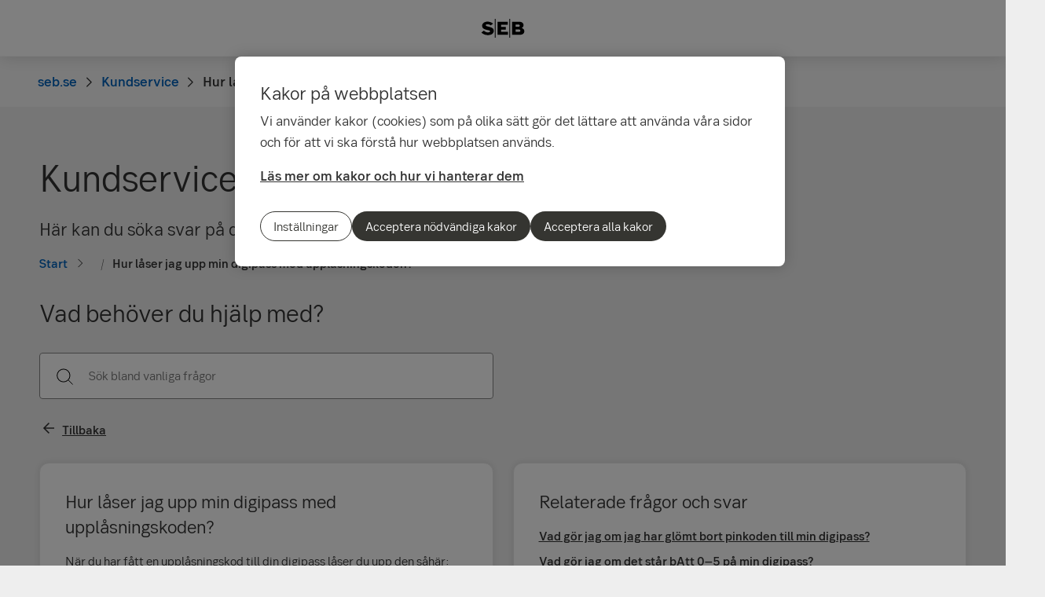

--- FILE ---
content_type: text/html; charset=utf-8
request_url: https://seb.se/var-kundservice/1088-hur-laser-jag-upp-min-digipass-med-upplasningskoden?guideCategory=961
body_size: 59247
content:
<!-- Layout created: 0h:0m:0s ago. -->
<!DOCTYPE html>
<html class="pw-html" lang="sv">
<head>
    <link rel="preload" href="/frontend/fonts/sebsansserif/SEBSansSerif-Regular.woff2" as="font" type="font/woff2" crossorigin="anonymous">
<link rel="preload" href="/frontend/fonts/sebsansserif/SEBSansSerif-Medium.woff2" as="font" type="font/woff2" crossorigin="anonymous">
<link rel="preload" href="/frontend/fonts/sebsansserif/SEBSansSerif-Bold.woff2" as="font" type="font/woff2" crossorigin="anonymous">
<link rel="preload" href="/frontend/fonts/sebsansserif/SEBSansSerif-Light.woff2" as="font" type="font/woff2" crossorigin="anonymous">
<link rel="preload" href="/frontend/fonts/sebsansserif/SEBSansSerifGDS-Book.woff2" as="font" type="font/woff2" crossorigin="anonymous">


    
    <title>Hur l&#xE5;ser jag upp min digipass med uppl&#xE5;sningskoden? | SEB</title>
        <meta name="seb-build-number" content="N/A">
        <meta name="seb-product-version" content="2.0.0.1">
        <meta name="seb-environment" content="Production">
        <meta name="seb-server-number" content="2">
        <meta name="seb-page-id" content="1363">
        <meta name="seb-page-type" content="59">
        <meta name="seb-page-language" content="sv">
        <meta name="seb-page-language-version" content="062210EF7533FA82940CD225E0CF57F9B455324A">
        <meta name="charset" content="UTF-8">
        <meta name="viewport" content="width=device-width,initial-scale=1">
        <meta name="description" content="F&#xE5; hj&#xE4;lp genom att se de vanligaste fr&#xE5;gorna.">
        <meta name="keywords" content="vanliga fr&#xE5;gor, FAQ, fr&#xE5;gor och svar, fr&#xE5;gor, svar, vanligaste fr&#xE5;gorna, kundservice, service, kontakt, kontakta oss, kontaktuppgifter">
        <meta property="og:type" content="website">
        <meta property="og:url" content="https://seb.se/var-kundservice">
        <meta property="og:locale" content="sv_SE">
        <meta property="og:title" content="Kundservice">
        <meta property="og:description" content="F&#xE5; hj&#xE4;lp genom att se de vanligaste fr&#xE5;gorna.">
    <meta name="theme-color" content="#ffffff">
    <meta name="msapplication-TileColor" content="#ffffff">
    <link rel="icon" type="image/png" sizes="16x16" href="/favicon-16x16.png">
    <link rel="icon" type="image/png" sizes="32x32" href="/favicon-32x32.png">
    <link rel="icon" type="image/svg+xml" href="/icon-light-mode.svg" media="(prefers-color-scheme: light)">
    <link rel="icon" type="image/svg+xml" href="/icon-dark-mode.svg" media="(prefers-color-scheme: dark)">
    <link rel="apple-touch-icon" href="/apple-touch-icon.png">
    <link rel="mask-icon" href="/safari-pinned-tab.svg" color="#ffffff">
    <link rel="manifest" href="/manifest.json">
        <link rel="canonical" href="https://seb.se/var-kundservice/1088-hur-laser-jag-upp-min-digipass-med-upplasningskoden">


    
<link rel="stylesheet" href="/frontend/css/2328017main.css" media="all" />
<link rel="stylesheet" href="/frontend/css/2328017deferred.css" media="all" />
<link rel="stylesheet" href="/frontend/css/2328017green.css" media="all" />
<link rel="stylesheet" href="/frontend/css/2328017print.css" media="print" />

<script defer src="/frontend/js/2328017main.js"></script>
<script defer src="/frontend/js/2328017green.js"></script>
<script defer src="/frontend/js/2328017warning.js"></script>
<script defer src="/SPA/angular-elements/2328017runtime.js"></script>

<script defer src="/SPA/angular-elements/2328017main.js"></script>



    
    <link href="//seb.humany.net/sebse-one-widget-1/widgets.css" rel="stylesheet" type="text/css" />
    

    
    <!-- OneTrust Cookies Consent Notice start -->
    <script src="https://cdn.cookielaw.org/consent/01923341-456b-7cd0-9632-41f59d875a86/otSDKStub.js" data-document-language="true" type="text/javascript" charset="UTF-8" data-domain-script="01923341-456b-7cd0-9632-41f59d875a86" data-dLayer-name="dataLayerOneTrust"></script>
    <!-- OneTrust Cookies Consent Notice end -->


    
    <script nonce="NssBKj1yZhBYN5yYjsD44K32jt/R/1Y308HSWOlBz6s=">
        (function (a, b, c, d, e, f, g) {
            for (var h, i = /[?&]{1}(humany[^=]*)=([^&#]*)/g; h = i.exec(a.location.search);)c += (-1 < c.indexOf("?") ? "&" : "?") + h[1] + "=" + h[2];
            f = b.createElement(e), f.async = !0, f.src = c, g = b.getElementsByTagName(e)[0], g.parentNode.insertBefore(f, g), a[d] = a[d] || {
                _c: [],
                configure: function () { a[d]._c.push(arguments) }
            }; var j = d.toLowerCase(); a[j] = a[j] || { _c: [], configure: function () { a[j]._c.push(arguments) } }
        })(window, document, "https://seb.humany.net/sebse-one-widget-1/embed.js", "Humany", "script");

        humany.configure((config) => { config.routing({ mode: 'browser', basePath: '/var-kundservice' }); });
    </script>
    <script src="/humany/2328017index.js"></script>
    

    
    <script nonce="NssBKj1yZhBYN5yYjsD44K32jt/R/1Y308HSWOlBz6s=">
        window["dataLayer"] = {"pageName":"seb.se|var-kundservice","pagetype":"CustomerServicePage","siteSection1":"var-kundservice","siteSection2":"var-kundservice|","siteSection3":"var-kundservice||","siteSection4":"var-kundservice|||","siteSection5":"var-kundservice||||","siteSection6":"var-kundservice|||||","siteSection7":"var-kundservice||||||","language":"sv","pageId":"1363","environment":"prod","project":"public","website":"seb.se","nonce":"NssBKj1yZhBYN5yYjsD44K32jt/R/1Y308HSWOlBz6s="};
    </script>
        <script id="pw-adobe-script" src="https://content.seb.se/dsc/da/launch/public/30e54a9d6c99/f9d07ef22744/launch-89d260357525.min.js" async type="text/plain" class="optanon-category-C0003"></script>
        <script src="https://cdn.optimizely.com/js/26926230211.js" async type="text/plain" class="optanon-category-C0002"></script>


    

    

</head>

<body>
    

    

<header class="pw-header" pw-class--scrolldown="Global.isNotTopOfPage">
    <div class="pw-skip-nav">
        <gds-button-pw variant="brand" href="#maincontent">Hoppa till innehållet</gds-button-pw>
    </div>
    <nav class="pw-header-menu" aria-label="Huvudnavigation">
        

    <pw-lazy-element pw-menu
                     selector="pw-menu"
                     data-root-id="9"
                     data-language="sv"
                     data-pane-menu="False"
                     data-segment-menu="True"
                     data-version="B5B3B39F6B2D147181921F73E960CC172DA82148"
                     data-current-url="/var-kundservice"
                     data-languages="[]"></pw-lazy-element>

    </nav>
    

    <a href="/" class="pw-header-logo">
        <img alt="SEB Logo" src="/Images/seb-wordmark-logo.svg" width="100" height="100">
    </a>

    <div class="pw-header__actions">
        <pw-lazy-element selector="pw-header-actions"
                            data-version="505871F6F76D7157CD250BEBB44D2F5BD60002DD"
                            data-language="sv"
                            data-page-id="1363" data-current-page-url="/var-kundservice">

        </pw-lazy-element>
    </div>
</header>

    


    



<nav aria-label="Brödsmulor" class="sdv-breadcrumbs pw-breadcrumbs" pw-breadcrumbs>
    <ol>
            <li>
                    <a href="/">
                        <span>seb.se</span>
                    </a>
            </li>
            <li>
                    <a href="/var-kundservice">
                        <span>Kundservice</span>
                    </a>
            </li>
            <li>
                    <span>Hur l&#xE5;ser jag upp min digipass med uppl&#xE5;sningskoden?</span>
            </li>
    </ol>
</nav>

<script type="application/ld+json">{
  "@context": "https://schema.org",
  "@type": "BreadcrumbList",
  "itemListElement": [
    {
      "@type": "ListItem",
      "position": 1,
      "name": "seb.se",
      "item": "https://seb.se/"
    },
    {
      "@type": "ListItem",
      "position": 2,
      "name": "Kundservice",
      "item": "https://seb.se/var-kundservice"
    }
  ]
}</script>
    <main id="maincontent" tabindex="-1" >
       

<div class="pw-block-area">
    <div class="pw-container">
            <h1 id="kundservice">Kundservice</h1>

            

<p class="pw-preamble">Här kan du söka svar på din fråga, hittar du inte det du letar efter är du välkommen att ringa oss.</p>

        
            <div id="humany_sebse-one-widget-1-inline" data-base-path="//var-kundservice">
                <style>.css-y8gzgs { outline: none; box-sizing: border-box; grid-column: span 1; font-size: 16px; }.css-y8gzgs * { box-sizing: border-box; outline: none; }.css-y8gzgs:focus-visible { border-color: transparent; outline-offset: 5px; }.css-1ifvz7g { display: none; outline: none; box-sizing: border-box; grid-column: span 1; font-size: 16px; }.css-1ifvz7g * { box-sizing: border-box; outline: none; }.css-1ifvz7g:focus-visible { border-color: transparent; outline-offset: 5px; }.css-1igi215 { text-size-adjust: 100%; outline: none; box-sizing: border-box; grid-column: span 1; font-size: 16px; }.css-1igi215 * { box-sizing: border-box; outline: none; }.css-1igi215:focus-visible { border-color: transparent; outline-offset: 5px; }.css-1igi215 * { box-sizing: border-box; outline: none; }.css-1igi215:focus-visible { border-color: transparent; outline-offset: 5px; }.css-x3nqb1 { display: grid; grid-template-columns: repeat(1, 1fr); gap: 0px; -webkit-box-pack: center; justify-content: center; grid-auto-rows: max-content; text-size-adjust: 100%; outline: none; box-sizing: border-box; grid-column: span 1; font-size: 16px; }.css-x3nqb1 * { box-sizing: border-box; outline: none; }.css-x3nqb1:focus-visible { border-color: transparent; outline-offset: 5px; }.css-x3nqb1 * { box-sizing: border-box; outline: none; }.css-x3nqb1:focus-visible { border-color: transparent; outline-offset: 5px; }.css-bytgw8 { display: flex; flex-direction: row; -webkit-box-align: center; align-items: center; outline: none; box-sizing: border-box; grid-column: span 1; font-size: 16px; }.css-bytgw8 h2 { font-size: 2.5em; margin: 0px; font-weight: 300; }.css-bytgw8 p { margin: 0px; }.css-bytgw8 * { box-sizing: border-box; outline: none; }.css-bytgw8:focus-visible { border-color: transparent; outline-offset: 5px; }.css-1xq6kzf { flex: 1 1 0%; text-align: left; overflow: auto; max-height: 100%; margin-right: 0px; margin-left: 0px; }.css-1kpzpjn { outline: none; box-sizing: border-box; grid-column: span 1; font-size: 16px; }.css-1kpzpjn * { box-sizing: border-box; outline: none; }.css-1kpzpjn:focus-visible { border-color: transparent; outline-offset: 5px; }.css-tkefib { outline: none; box-sizing: border-box; grid-column: span 1; font-size: 16px; }.css-tkefib * { box-sizing: border-box; outline: none; }.css-tkefib:focus-visible { border-color: transparent; outline-offset: 5px; }.css-1j5gptj { display: grid; grid-template-columns: repeat(1, 1fr); gap: 0px; -webkit-box-pack: center; justify-content: center; grid-auto-rows: max-content; outline: none; box-sizing: border-box; grid-column: span 1; font-size: 16px; }.css-1j5gptj * { box-sizing: border-box; outline: none; }.css-1j5gptj:focus-visible { border-color: transparent; outline-offset: 5px; }.css-1avxuen { padding: 0px; margin: 0px; list-style: none; display: flex; -webkit-box-pack: start; justify-content: flex-start; min-width: 0px; border-width: 2px; outline: none; box-sizing: border-box; grid-column: span 1; font-size: 16px; }.css-1avxuen > li { margin: 0px 0px 15px; white-space: nowrap; text-overflow: ellipsis; min-width: 0px; }.css-1avxuen > li:focus { outline-offset: -2px; }.css-1avxuen > li > a { text-decoration: none; }.css-1avxuen > li:last-of-type { margin: 0px; }.css-1avxuen > li { margin-bottom: 0px; }.css-1avxuen li { display: inline; font-size: 1em; line-height: 1.5em; }.css-1avxuen li::before { padding: 0px 10px; content: "/"; font-weight: 300; }.css-1avxuen li:first-child::before { content: ""; padding: 0px; }.css-1avxuen li:first-child a, .css-1avxuen li:first-child span { padding-left: 0px; }.css-1avxuen * { box-sizing: border-box; outline: none; }.css-1avxuen:focus-visible { border-color: transparent; outline-offset: 5px; }.css-1sw5dql { color: rgb(51, 51, 51); flex: 0 0 auto; font-weight: 300; text-overflow: ellipsis; overflow: hidden; }.css-s68c9w { text-align: center; text-decoration: none; font-weight: 300; color: rgb(51, 51, 51); }.css-s68c9w:focus-visible { border-color: transparent; text-decoration: underline; }.css-1rtxhgi { cursor: pointer; text-align: center; text-decoration: none; font-weight: 300; color: rgb(51, 51, 51); }.css-1rtxhgi:focus-visible { border-color: transparent; text-decoration: underline; }.css-qjr2pj { flex: 0 1 auto; min-width: 8ch; font-weight: 300; text-overflow: ellipsis; overflow: hidden; }.css-hvmxn2 { text-align: center; text-decoration: none; font-weight: 300; }.css-1d0mt3w { display: flex; -webkit-box-pack: center; justify-content: center; flex-direction: column; background: rgb(255, 255, 255); box-shadow: none; width: 100%; padding: 40px; outline: none; box-sizing: border-box; grid-column: span 1; font-size: 16px; }.css-1d0mt3w input { background-color: transparent; border: none; outline: none; min-width: 25%; flex: 1 1 0%; font-size: 1em; font-weight: 300; font-style: italic; padding: 1em 0px; appearance: none; text-indent: 15px; }.css-1d0mt3w input[type="search"]::-webkit-search-decoration, .css-1d0mt3w input[type="search"]::-webkit-search-cancel-button, .css-1d0mt3w input[type="search"]::-webkit-search-results-button, .css-1d0mt3w input[type="search"]::-webkit-search-results-decoration { display: none; }.css-1d0mt3w input:focus { outline: none; }.css-1d0mt3w button { background: transparent; border: none; padding: 0px; display: inline-flex; -webkit-box-align: center; align-items: center; font-size: 1.6em; transition: color 200ms ease-out 0s; color: rgb(0, 0, 0); cursor: pointer; }.css-1d0mt3w button > svg { height: 100%; }.css-1d0mt3w * { box-sizing: border-box; outline: none; }.css-1d0mt3w:focus-visible { border-color: transparent; outline-offset: 5px; }.css-15ezs0c { display: flex; flex-wrap: nowrap; -webkit-box-align: center; align-items: center; background-color: rgb(255, 255, 255); position: relative; padding: 0px 15px; }.css-18tna2n { padding: 0px; height: 2em; }.css-18tna2n svg circle, .css-18tna2n svg line { stroke: rgb(0, 0, 0); }.css-mnbof9 { appearance: button; text-transform: none; overflow: visible; outline: none; border: none; background-color: transparent; cursor: pointer; font-family: inherit; font-size: inherit; line-height: normal; margin: 0px; padding: 0px; height: 2em; }.css-mnbof9 svg circle, .css-mnbof9 svg line { stroke: rgb(0, 0, 0); }.css-65c2m { font-weight: 300; outline: none; box-sizing: border-box; grid-column: span 1; font-size: 16px; }.css-65c2m button { color: rgb(51, 51, 51); text-decoration: underline; font-size: 1em; }.css-65c2m button span { font-weight: 300; }.css-65c2m button:focus-visible { border-color: transparent; text-decoration: underline; padding: calc(2.5px) 5px; }.css-65c2m * { box-sizing: border-box; outline: none; }.css-65c2m:focus-visible { border-color: transparent; outline-offset: 5px; }.css-6gid5c { appearance: button; text-transform: none; overflow: visible; outline: none; border: none; background-color: transparent; cursor: pointer; font-family: inherit; font-size: inherit; line-height: normal; margin: 0px; padding: 0px; }.css-1gv1ilj { margin-right: 5px; }.css-1gv1ilj line { stroke: rgb(51, 51, 51); }.css-j4py86 { min-width: 0px; outline: none; box-sizing: border-box; grid-column: span 1; font-size: 16px; }.css-j4py86 > * { transition: opacity 200ms ease-out 0s; opacity: 1; }.css-j4py86 .humany-loader { opacity: 0; }.css-j4py86 * { box-sizing: border-box; outline: none; }.css-j4py86:focus-visible { border-color: transparent; outline-offset: 5px; }.css-1j5uch5 { -webkit-box-pack: center; justify-content: center; flex-direction: column; background: rgb(255, 255, 255); box-shadow: none; display: block; }.css-1j5uch5 > a { display: flex; padding: 40px; -webkit-box-align: center; align-items: center; text-decoration: none; }.css-1j5uch5 > a span { display: inline-block; }.css-1j5uch5 > a i { font-size: 1.6em; margin: 0px 40px 0px 0px; min-height: 1.6em; min-width: 1.6em; line-height: 1.6em; display: inline-block; vertical-align: bottom; }.css-1jvftw1 { font-size: 1em; font-weight: 300; padding: 40px; display: block; line-height: 1.6em; }.css-1jvftw1 h1, .css-1jvftw1 h2, .css-1jvftw1 h3, .css-1jvftw1 h4, .css-1jvftw1 h5, .css-1jvftw1 h6 { word-break: break-word; }.css-1jvftw1 h1:first-child, .css-1jvftw1 h2:first-child, .css-1jvftw1 h3:first-child, .css-1jvftw1 h4:first-child, .css-1jvftw1 h5:first-child, .css-1jvftw1 h6:first-child { margin-top: 0px; }.css-1jvftw1 h1:only-child, .css-1jvftw1 h2:only-child, .css-1jvftw1 h3:only-child, .css-1jvftw1 h4:only-child, .css-1jvftw1 h5:only-child, .css-1jvftw1 h6:only-child { margin: 0px; }.css-1jvftw1 h1:last-child, .css-1jvftw1 h2:last-child, .css-1jvftw1 h3:last-child, .css-1jvftw1 h4:last-child, .css-1jvftw1 h5:last-child, .css-1jvftw1 h6:last-child { margin-bottom: 0px; }.css-1jvftw1 a:focus-visible { border-color: transparent; text-decoration: underline; }.css-1jvftw1 img { max-width: 100% !important; height: auto !important; }.css-1jvftw1 p { word-break: break-word; margin: 15px 0px; }.css-1jvftw1 p:first-child { margin: 0px 0px 15px; }.css-1jvftw1 p:last-child { margin: 15px 0px 0px; }.css-1jvftw1 p:only-child { margin: 0px; }.css-1jvftw1 h2 { font-size: 1.6em; font-weight: normal; line-height: 1.6em; margin: 0px 0px 5px; }.css-1jvftw1 p { font-weight: 300; font-size: 1em; }.css-1jvftw1 p a { display: inline; }.css-vwmwhv { padding: 0px 40px 40px; display: block; }.css-1cpm0li { margin: 0px; list-style: none; padding: 0px 40px 40px; display: block; }.css-1cpm0li > li { margin: 0px 0px 15px; white-space: nowrap; text-overflow: ellipsis; min-width: 0px; }.css-1cpm0li > li:focus { outline-offset: -2px; }.css-1cpm0li > li > a { text-decoration: none; }.css-1cpm0li > li:last-of-type { margin: 0px; }.css-1cpm0li a { min-width: 150px; max-width: 400px; display: block; white-space: normal; cursor: pointer; text-align: center; font-weight: 300; padding: 15px; font-size: 1em; border: 1px solid rgb(51, 51, 51); background-color: rgb(255, 255, 255); color: rgb(51, 51, 51); transition: background-color 200ms ease-out 0s, color 200ms ease-out 0s; }.css-1cpm0li a span, .css-1cpm0li a i, .css-1cpm0li a p, .css-1cpm0li a a { transition: color 200ms ease-out 0s; color: rgb(51, 51, 51); font-size: 1em; }.css-1cpm0li a:hover { background-color: rgb(51, 51, 51); color: rgb(255, 255, 255); }.css-1cpm0li a:hover span, .css-1cpm0li a:hover i, .css-1cpm0li a:hover p, .css-1cpm0li a:hover a { color: rgb(255, 255, 255); }.css-1cpm0li a:focus-visible { border-color: transparent; }.css-1cpm0li i { margin: 0px 5px 0px 0px; }.css-1h5x3dy { cursor: pointer; }.css-yfdq0i { position: absolute; inset: 0px; height: 100%; width: 100%; pointer-events: none; display: flex; flex-direction: column; -webkit-box-pack: center; justify-content: center; transition: opacity 200ms ease-out 0s; box-sizing: border-box; overflow: hidden; }.css-yfdq0i .humany-spinner-svg { opacity: 0; }.css-6sqvdq { position: relative; margin: 0px auto; width: 100px; }.css-6sqvdq::before { content: ""; display: block; padding-top: 100%; }.css-16jsrsc { animation: 2s linear 0s infinite normal none running animation-uey69n; height: 100%; transform-origin: center center; width: 100%; position: absolute; inset: 0px; margin: auto; transition: opacity 200ms ease-out 0s; }@-webkit-keyframes animation-uey69n { 
  100% { transform: rotate(360deg); }
}@keyframes animation-uey69n { 
  100% { transform: rotate(360deg); }
}.css-pe9v9b { stroke-dasharray: 1, 200; stroke-dashoffset: 0; animation: 1.5s ease-in-out 0s infinite normal none running animation-h6a2aw; stroke-linecap: round; stroke: rgb(51, 51, 51); stroke-width: 2px; }@-webkit-keyframes animation-h6a2aw { 
  0% { stroke-dasharray: 1, 200; stroke-dashoffset: 0; }
  50% { stroke-dasharray: 89, 200; stroke-dashoffset: -35px; }
  100% { stroke-dasharray: 89, 200; stroke-dashoffset: -124px; }
}@keyframes animation-h6a2aw { 
  0% { stroke-dasharray: 1, 200; stroke-dashoffset: 0; }
  50% { stroke-dasharray: 89, 200; stroke-dashoffset: -35px; }
  100% { stroke-dasharray: 89, 200; stroke-dashoffset: -124px; }
}.css-1c5ukr0 { display: flex; -webkit-box-pack: center; justify-content: center; flex-direction: column; background: rgb(255, 255, 255); box-shadow: none; outline: none; box-sizing: border-box; grid-column: span 1; font-size: 16px; }.css-1c5ukr0 li:last-child { margin: 0px; }.css-1c5ukr0 * { box-sizing: border-box; outline: none; }.css-1c5ukr0:focus-visible { border-color: transparent; outline-offset: 5px; }.css-16dk5iq { padding: 40px; overflow: auto; white-space: nowrap; font-weight: 300; text-decoration: none; display: flex; -webkit-box-pack: center; justify-content: center; flex-direction: column; background: rgb(255, 255, 255); box-shadow: none; outline: none; box-sizing: border-box; grid-column: span 1; font-size: 16px; }.css-16dk5iq > div > h2 { margin: 0px 0px 15px; font-size: 1.2em; font-weight: normal; line-height: 1.8em; }.css-16dk5iq > ul { padding: 0px; margin: 0px; list-style: none; }.css-16dk5iq > ul > li { margin: 0px 0px 15px; white-space: nowrap; text-overflow: ellipsis; min-width: 0px; }.css-16dk5iq > ul > li:focus { outline-offset: -2px; }.css-16dk5iq > ul > li > a { text-decoration: none; }.css-16dk5iq > ul > li:last-of-type { margin: 0px; }.css-16dk5iq h2 { display: flex; -webkit-box-align: center; align-items: center; }.css-16dk5iq h2 i { margin: 7px 15px 0px 0px; width: 24px; display: inline-block; vertical-align: text-bottom; align-self: flex-start; min-width: 24px; min-height: 24px; text-align: center; }.css-16dk5iq > div > h2 { white-space: pre-wrap; }.css-16dk5iq > ul > li > a { color: rgb(51, 51, 51); overflow: hidden; text-overflow: ellipsis; max-width: 100%; display: inline-block; }.css-16dk5iq > ul > li > a svg { margin: 0px calc(10px) 0px 0px; }.css-16dk5iq > ul > li > a svg line { stroke: rgb(51, 51, 51); }.css-16dk5iq > ul > li > a:focus-visible { border-color: transparent; text-decoration: underline; }@media (hover: hover) {
  .css-16dk5iq > ul > li > a:hover { text-decoration: underline; }
}.css-16dk5iq > a { margin: 15px 0px 0px; align-self: flex-start; -webkit-box-align: center; align-items: center; display: flex; }.css-16dk5iq > a span { text-decoration: underline; }.css-16dk5iq > a svg { margin: 0px calc(10px) 0px 0px; }.css-16dk5iq > a:focus-visible { border-color: transparent; text-decoration: underline; }.css-16dk5iq li:last-child { margin: 0px; }.css-16dk5iq * { box-sizing: border-box; outline: none; }.css-16dk5iq:focus-visible { border-color: transparent; outline-offset: 5px; }.css-1vrnev2 { grid-area: metadata; text-overflow: ellipsis; overflow: hidden; font-size: 0.8em; text-indent: calc(21px); }</style><div id="" class="humany-widget humany_sebse-one-widget-1-inline" role="region" aria-label="Widget" data-rendered="true" data-preloaded-replaced=""><div class="humany-component humany-component-root-area humany-area humany-area-root-area humany-grid css-x3nqb1" data-columns="1" data-gap="0" data-width="1" data-indent="0" data-name="root-area" data-node-id="2e7f38bf-150a-70ac-4e7c-2979bb2fe665" data-component-type="area" tabindex="" id="2e7f38bf-150a-70ac-4e7c-2979bb2fe665"><ul class="humany-component humany-component-breadcrumbs humany-breadcrumbs css-1avxuen humany-list" data-item-count="2" data-width="1" data-indent="0" data-name="breadcrumbs" data-node-id="1cc0235f-aa4f-9359-87ef-825f98cec6b3" data-component-type="breadcrumbs" tabindex="" id="1cc0235f-aa4f-9359-87ef-825f98cec6b3" data-loading="false" data-vertical="false"><li class="css-1sw5dql"><a class="humany-link css-1rtxhgi humany-route-link" title="Start" role="button" tabindex="0" aria-label="Start" href="/var-kundservice/">Start</a></li><li class="css-qjr2pj"><span class="css-hvmxn2 humany-text">Hur låser jag upp min digipass med upplåsningskoden?</span></li></ul><div data-width="1" data-indent="0" data-name="widget-header" data-node-id="3bb72c31-6d95-00ec-6446-3d051f28bcdf" data-component-type="widget-header" id="3bb72c31-6d95-00ec-6446-3d051f28bcdf" class="humany-component humany-component-widget-header humany-widget-header css-bytgw8"><div class="css-1xq6kzf"><h2 class="css-0">Vad behöver du hjälp med?</h2></div></div><div class="humany-component humany-component-view-area humany-area humany-area-view-area humany-grid css-x3nqb1" data-columns="1" data-gap="0" data-width="1" data-indent="0" data-name="view-area" data-node-id="bf2a2e77-856b-355b-5602-d1f212829889" data-component-type="area" tabindex="" id="bf2a2e77-856b-355b-5602-d1f212829889"><div class="humany-view humany-grid css-1j5gptj" data-columns="1" data-gap="0" data-width="1" data-indent="0" data-name="view" data-node-id="313273c0-e597-d136-9877-65260bef7b28" data-component-type="view" tabindex="" id="313273c0-e597-d136-9877-65260bef7b28" role="main"><div class="humany-component humany-component-guide-area humany-area humany-area-guide-area humany-grid css-x3nqb1" data-columns="1" data-gap="0" data-width="1" data-indent="0" data-name="guide-area" data-node-id="0eeeede4-e9de-18bd-2934-228a6badea40" data-component-type="area" tabindex="" id="0eeeede4-e9de-18bd-2934-228a6badea40"><div data-width="1" data-indent="0" data-name="search" data-node-id="023ab326-e96a-2610-6468-2e0e4f90a39e" data-component-type="search" id="023ab326-e96a-2610-6468-2e0e4f90a39e" role="search" class="humany-component humany-component-search humany-search css-1d0mt3w" data-has-phrase="false" data-has-focus="false" data-has-search-symbol="true"><form action="." data-has-focus="false" class="css-15ezs0c"><button type="submit" class="humany-button css-mnbof9" aria-label="Sök" title="Sök" disabled="" data-has-phrase="false" data-has-focus="false"><svg viewbox="0 0 32 30" class="humany-icon" width="32" fill="none" xmlns="http://www.w3.org/2000/svg"><circle cx="14.8457" cy="14.5175" r="8.14359" transform="rotate(45 14.8457 14.5175)"></circle><line x1="21.1001" y1="20.4865" x2="26.5798" y2="25.9661"></line></svg></button><input crossorigin="" aria-label="Sök bland vanliga frågor. Resultaten visas under sökfältet." placeholder="Sök bland vanliga frågor" type="search" class="humany-input" data-type="search" value=""></form></div><div data-width="1" data-indent="0" data-name="back-link" data-node-id="d25e25dc-ac69-ab5d-5cf2-d80353ba41bc" data-component-type="back-link" id="d25e25dc-ac69-ab5d-5cf2-d80353ba41bc" class="humany-component humany-component-back-link humany-back-link css-65c2m"><button type="button" class="humany-button css-6gid5c" aria-label="Tillbaka"><svg width="7" height="13" viewbox="0 0 7 13" fill="none" xmlns="http://www.w3.org/2000/svg" class="css-1gv1ilj"><line x1="6.64645" y1="12.5513" x2="0.648357" y2="6.55319"></line><line x1="0.646447" y1="6.64455" x2="6.64454" y2="0.646465"></line></svg><span>Tillbaka</span></button></div><div class="humany-component humany-component-guide-primary-area humany-area humany-area-guide-primary-area humany-grid css-x3nqb1" data-columns="1" data-gap="0" data-width="1" data-indent="0" data-name="guide-primary-area" data-node-id="1ddf8cc2-d5db-35d5-da3f-7eed0e0d4d38" data-component-type="area" tabindex="" id="1ddf8cc2-d5db-35d5-da3f-7eed0e0d4d38"><div data-width="1" data-indent="0" data-name="guide" data-node-id="64cacb24-7369-37c6-3de3-23d45300a40b" data-component-type="guide" id="64cacb24-7369-37c6-3de3-23d45300a40b" data-loading="false" class="humany-component humany-component-guide humany-guide css-j4py86"><div data-loading="false" class="humany-guide-content css-1j5uch5"><div class="humany-guide-body css-1jvftw1 humany-paragraph" accordion="false" lang="sv"><h2 class="css-0">Hur låser jag upp min digipass med upplåsningskoden?</h2><div class="humany-html" data-observed="true"><p>När du har fått en upplåsningskod till din digipass låser du upp den såhär:</p>

<ol>
	<li>Tryck på digipassens pilknapp.<br>
	I fönstret visas en sjusiffrig kod.</li>
	<li>Tryck på pilknappen en gång till.<br>
	I fönstret visas nu ett inmatningsfält för åtta siffror.</li>
	<li>Knappa in upplåsningskoden. Om du knappar in fel siffra kan du trycka på pilknappen. Då försvinner den senaste siffran.<br>
	I fönstret visas NEW PIN och ett inmatningsfält för fyra siffror.</li>
	<li>Välj en pinkod genom att knappa in den nya koden.<br>
	I fönstret visas PIN CONF och ett inmatningsfält för fyra siffror.</li>
	<li>Bekräfta din nya pinkod genom att knappa in den igen.<br>
	I fönstret visas nu NEW PIN CONF och efter några sekunder visas APPLI.</li>
	<li>Din nya pinkod är nu registrerad. Börja om från början om det blir fel. Om det blir fel tre gånger måste du kontakta oss.</li>
</ol></div></div><ul class="humany-dialog css-1cpm0li humany-list" data-item-count="1"><li data-dialog="3b39a8d7-af58-47ba-8bd2-f785de4cd297"><a class="humany-dialog-link humany-link css-1h5x3dy humany-route-link" tabindex="0" href="/var-kundservice/11238-haer-hittar-du-information-om-hur-du-bestaeller-en-upplasningskod?connection=c87471e4-b5dc-4335-87c1-ff1ea6cf1782"><span>Här hittar du information om hur du beställer en upplåsningskod</span></a></li></ul></div><div class="humany-loader css-yfdq0i" data-loading="false"><div class="humany-spinner css-6sqvdq"><svg class="humany-spinner-svg css-16jsrsc" viewbox="25 25 50 50"><circle cx="50" cy="50" r="20" fill="none" class="css-pe9v9b"></circle></svg></div></div></div></div><div class="humany-component humany-component-guide-secondary-area humany-area humany-area-guide-secondary-area humany-grid css-x3nqb1" data-columns="1" data-gap="0" data-width="1" data-indent="0" data-name="guide-secondary-area" data-node-id="117d28ce-a783-665b-0019-b79ae50fbb8c" data-component-type="area" tabindex="" id="117d28ce-a783-665b-0019-b79ae50fbb8c"><div class="humany-component humany-component-related-guide-list humany-related-guide-list humany-guide-list css-16dk5iq humany-item-list" data-item-count="4" expandable="false" grid-items="false" data-width="1" data-indent="0" data-name="related-guide-list" data-node-id="d8e2896e-815a-3f59-bc7d-61674f003c13" data-component-type="related-guide-list" tabindex="" id="d8e2896e-815a-3f59-bc7d-61674f003c13"><div class="humany-paragraph"><h2 class="css-0">Relaterade frågor och svar</h2></div><ul class="humany-list" data-item-count="4"><li data-guide="11238" has-metadata="false"><a class="humany-guide-link humany-text-link humany-link css-1h5x3dy humany-route-link" tabindex="0" href="/var-kundservice/11238-vad-goer-jag-om-jag-har-gloemt-bort-pinkoden-till-min-digipass"><svg viewbox="0 0 14 14" class="humany-icon" width="11" fill="none" xmlns="http://www.w3.org/2000/svg" style="min-width: 11px;"><line x1="4.13" y1="1.05" x2="10.13" y2="7.05" stroke="black"></line><line x1="10.13" y1="6.95" x2="4.13" y2="12.95" stroke="black"></line></svg><span class="humany-text">Vad gör jag om jag har glömt bort pinkoden till min digipass?</span></a></li><li data-guide="1091" has-metadata="false"><a class="humany-guide-link humany-text-link humany-link css-1h5x3dy humany-route-link" tabindex="0" href="/var-kundservice/1091-vad-goer-jag-om-det-star-batt-0-5-pa-min-digipass"><svg viewbox="0 0 14 14" class="humany-icon" width="11" fill="none" xmlns="http://www.w3.org/2000/svg" style="min-width: 11px;"><line x1="4.13" y1="1.05" x2="10.13" y2="7.05" stroke="black"></line><line x1="10.13" y1="6.95" x2="4.13" y2="12.95" stroke="black"></line></svg><span class="humany-text">Vad gör jag om det står bAtt 0–5 på min digipass?</span></a></li><li data-guide="1089" has-metadata="false"><a class="humany-guide-link humany-text-link humany-link css-1h5x3dy humany-route-link" tabindex="0" href="/var-kundservice/1089-hur-aendrar-jag-pinkod-pa-min-digipass"><svg viewbox="0 0 14 14" class="humany-icon" width="11" fill="none" xmlns="http://www.w3.org/2000/svg" style="min-width: 11px;"><line x1="4.13" y1="1.05" x2="10.13" y2="7.05" stroke="black"></line><line x1="10.13" y1="6.95" x2="4.13" y2="12.95" stroke="black"></line></svg><span class="humany-text">Hur ändrar jag pinkod på min digipass?</span></a></li><li data-guide="11248" has-metadata="false"><a class="humany-guide-link humany-text-link humany-link css-1h5x3dy humany-route-link" tabindex="0" href="/var-kundservice/11248-hur-goer-jag-foer-att-spaerra-min-digipass"><svg viewbox="0 0 14 14" class="humany-icon" width="11" fill="none" xmlns="http://www.w3.org/2000/svg" style="min-width: 11px;"><line x1="4.13" y1="1.05" x2="10.13" y2="7.05" stroke="black"></line><line x1="10.13" y1="6.95" x2="4.13" y2="12.95" stroke="black"></line></svg><span class="humany-text">Hur gör jag för att spärra min digipass?</span></a></li></ul></div></div></div></div></div></div></div>
            </div>
    </div>
    
<div class="pw-block-area"><div>
<div class="pw-container">
        <div class="pw-block-header">
            <h2 class="sdv-h2" id="vanliga-arenden">Vanliga &#xE4;renden</h2>
            


        </div>

<section class="pw-grid-group">


<article class="pw-grid-item pw-grid-item--left medium">
        <div class="pw-grid-item__content pw-container-padding-xy">


<h3 class="pw-grid-item__heading sdv-h2" id="skydda-dig-mot-bedragerier-med-vara-sakerhetstillagg">Skydda dig mot bedr&#xE4;gerier med v&#xE5;ra s&#xE4;kerhetstill&#xE4;gg</h3>
                <div>

<p>Höj din egen säkerhets­nivå genom att aktivera våra säkerhets­tillägg. Du kan själv välja vilka tillägg du vill aktivera och vilken omfattning skyddet ska ha.</p>
</div>

                <div class="pw-link-group">


        <a href="/privat/digitala-tjanster-och-sakerhet/sakerhetstillagg?icmp=sebsep_other-genother_rmb_x_sakerhetstillagg" target="_self"
           class="pw-link-animate">S&#xE4;kerhetstill&#xE4;gg<i aria-hidden="true"></i></a>
                </div>
        </div>
        <div class="pw-grid-item__visual">
                <!-- GridItemPartial -->



    <!-- Picture.Block.Index -->

<!-- MediaReference.cshtml -->



	<!-- Picture.Picture -->
	<picture id="picture-0d5e503f-04fe-49aa-8777-baae0fab8f24" class="pw-picture">
			<source srcset="/imagevault/publishedmedia/hkgj4p1lw63patp3e4l8/SEB20240124_J7A4780_mirrored_extended.jpg 590w, /imagevault/publishedmedia/1w37p3h9iefa2ot6e4t9/SEB20240124_J7A4780_mirrored_extended.jpg 750w, /imagevault/publishedmedia/h6zgl3lwojjsmmgz0mzw/SEB20240124_J7A4780_mirrored_extended.jpg 1180w, /imagevault/publishedmedia/d6vfbfa131ac97r6rxan/SEB20240124_J7A4780_mirrored_extended.jpg 1180w" sizes="(min-width: 1244px) 590px, (min-width: 769px) calc((100vw - 4rem) / 2), 100vw" type="image/jpeg">
		<img loading="lazy" src="/imagevault/publishedmedia/hkgj4p1lw63patp3e4l8/SEB20240124_J7A4780_mirrored_extended.jpg" alt="" height="332" width="590" >
	</picture>
        </div>
</article>


<article class="pw-grid-item pw-grid-item--left medium">
        <div class="pw-grid-item__content pw-container-padding-xy">


<h3 class="pw-grid-item__heading sdv-h2" id="hjalp-med-mobilt-bankid">Hj&#xE4;lp med mobilt BankID</h3>
                <div>

<p>Vi guidar dig som vill skaffa eller förnya mobilt BankID. Om du saknar BankID och digipass kan du boka ett möte på ett av våra kontor.</p>
</div>

                <div class="pw-button-group">


        <gds-button-pw  variant="brand" rank="primary" href="/privat/digitala-tjanster-och-sakerhet/mobilt-bankid"
                       target="_self">Skaffa mobilt BankID
        </gds-button-pw>


        <gds-button-pw  rank="secondary" href="/privat/digitala-tjanster-och-sakerhet/mobilt-bankid/boka-mote-for-mobilt-bankid"
                       target="_self">Boka m&#xF6;te
        </gds-button-pw>
                </div>
        </div>
        <div class="pw-grid-item__visual">
                <!-- GridItemPartial -->



    <!-- Picture.Block.Index -->

<!-- MediaReference.cshtml -->



	<!-- Picture.Picture -->
	<picture id="picture-690a4f94-9b1d-4451-a33e-4f4b3ae14b81" class="pw-picture">
			<source srcset="/imagevault/publishedmedia/ijpr7ejobjxfdbctnlax/SEB20221004_SEB_19450.jpg 590w, /imagevault/publishedmedia/82zno7ed7vd0m9sd31z3/SEB20221004_SEB_19450.jpg 750w, /imagevault/publishedmedia/g3thze874wz1i7f1fnpy/SEB20221004_SEB_19450.jpg 1180w, /imagevault/publishedmedia/1whd5wapkuilkhq3wbk7/SEB20221004_SEB_19450.jpg 1180w" sizes="(min-width: 1244px) 590px, (min-width: 769px) calc((100vw - 4rem) / 2), 100vw" type="image/jpeg">
		<img loading="lazy" src="/imagevault/publishedmedia/ijpr7ejobjxfdbctnlax/SEB20221004_SEB_19450.jpg" alt="Person som h&#xE5;ller i en mobil som visar inloggningssidan till mobilt BankID." height="332" width="590" >
	</picture>
        </div>
</article>


<article class="pw-grid-item pw-grid-item--right medium medium--wide">
        <div class="pw-grid-item__content pw-container-padding-xy">


<h3 class="pw-grid-item__heading sdv-h2" id="skaffa-mobilt-bankid-till-barn---direkt-i-appen">Skaffa mobilt BankID till barn &#x2013; direkt i appen</h3>
                <div>

<p>Nu kan du enkelt skaffa ett mobilt BankID till ditt barn direkt i vår app – snabbt, smidigt och helt digitalt. Med mobilt BankID kan ditt barn identifiera sig i SEB:s app för unga, Swish och andra e-tjänster som till exempel 1177 och Skatteverket.&nbsp;</p>
</div>

        </div>
        <div class="pw-grid-item__visual">
                <!-- GridItemPartial -->



    <!-- Picture.Block.Index -->

<!-- MediaReference.cshtml -->



	<!-- Picture.Picture -->
	<picture id="picture-98d413b2-1799-4c66-901f-91912d89a050" class="pw-picture">
			<source srcset="/imagevault/publishedmedia/cy180z079izku084rxs5/SEB20240124_J7A5083.jpg 590w, /imagevault/publishedmedia/gt5ihyjmwfcv7lvdrvod/SEB20240124_J7A5083.jpg 750w, /imagevault/publishedmedia/e56mk9snydxg6me8axnd/SEB20240124_J7A5083.jpg 1180w, /imagevault/publishedmedia/joldt0qombema2epu1o7/SEB20240124_J7A5083.jpg 1180w" sizes="(min-width: 1244px) 590px, (min-width: 769px) calc((100vw - 4rem) / 2), 100vw" type="image/jpeg">
		<img loading="lazy" src="/imagevault/publishedmedia/cy180z079izku084rxs5/SEB20240124_J7A5083.jpg" alt="" height="332" width="590" >
	</picture>
        </div>
</article>


<article class="pw-grid-item pw-grid-item--right medium">
        <div class="pw-grid-item__content pw-container-padding-xy">


<h3 class="pw-grid-item__heading sdv-h2" id="boka-radgivningsmote">Boka r&#xE5;dgivningsm&#xF6;te</h3>
                <div>

<p>Vill du boka ett rådgivningsmöte med en av våra rådgivare? Ring oss så hjälper vi dig vidare.</p>
</div>

                <div class="pw-link-group">


        <a href="/om-seb/kontakta-oss#Ringoss" target="_self"
           class="pw-link-animate">Kontakta oss<i aria-hidden="true"></i></a>
                </div>
        </div>
</article>


<article class="pw-grid-item pw-grid-item--right medium">
        <div class="pw-grid-item__content pw-container-padding-xy">


<h3 class="pw-grid-item__heading sdv-h2" id="kreditkort-och-bankkort">Kreditkort och bankkort</h3>
                <div>

<p>Oavsett om du vill att dina köp ska dras direkt från kontot eller samlas på en faktura, har vi ett kort för dig. Se vilket som passar bäst för just dina behov.</p>
</div>

                <div class="pw-link-group">


        <a href="/privat/betalningar-konton-och-kort/kreditkort-och-bankkort" target="_self"
           class="pw-link-animate">Skaffa eller hantera kort<i aria-hidden="true"></i></a>
                </div>
        </div>
</article>
</section>
</div></div><div>
<div class="pw-container">
    <div class="pw-text-block pw-styled-text pw-w-8/12">
        <div>
            

<h2>Ring oss för att få hjälp&nbsp;</h2>
<p>Har du andra frågor eller behöver hjälp med att lösa ditt ärende kan du kontakta vår kundservice. Vi hjälper dig alla dagar i veckan.&nbsp;</p>

        </div>
    </div>
</div></div><div>
<div class="pw-container">
    <div class="pw-highlighted-text-columns">
        
<div class="pw-content-area-wrapper pw-m-negative"><div class="pw-text-wrapper">
<div class="pw-container">
    <div class="pw-text-block pw-styled-text pw-w-8/12">
        <div>
            

<h3>Privat</h3>
<p><a href="tel:+46771365365">0771-365&nbsp;365&nbsp;</a></p>
<p>Öppet dygnet runt.</p>

        </div>
    </div>
</div></div><div class="pw-text-wrapper">
<div class="pw-container">
    <div class="pw-text-block pw-styled-text pw-w-8/12">
        <div>
            

<h3>Bolån</h3>
<p><a href="tel:+46771365365">0771-365 365</a></p>
<p>Vardagar 8&#x2013;17</p>

        </div>
    </div>
</div></div><div class="pw-text-wrapper">
<div class="pw-container">
    <div class="pw-text-block pw-styled-text pw-w-8/12">
        <div>
            

<h3>Företag</h3>
<p><a href="tel:+46771625353">0771-62 53 53</a>&nbsp;</p>
<p>Vardagar 8–20&nbsp;</p>
<p>Lördag och söndag 10–18</p>

        </div>
    </div>
</div></div></div>
    </div>
</div></div><div>
<section class="pw-container">
    <header>
        <div class="pw-block-header pw-block-header--no-underline">
            <h2 id="fler-nummer-och-tjanster">Fler nummer och tj&#xE4;nster</h2>
        </div>
    </header>
    <pw-accordion class="pw-accordion" data-category="Kundservice" data-template-id="pw-accordion-template-132451">

            <div slot="item-1" data-index="1">
                

    <div>
        

<p>SEB:s kort: <a href="tel:0774242424">0774-24 24 24</a><br />Öppet dygnet runt.</p>

    </div>

            </div>
            <div slot="item-2" data-index="2">
                

    <div>
        

<p>SEB Debit, SEB Debit limited och SEB Credit: <a href="tel:0771365365">0771-365 365</a>.&nbsp;<br />Öppet dygnet runt.</p>
<p>AirPlus:&nbsp;<a href="tel:08146737">08-14 67 37</a><br />Eurocard: <a href="tel:08146757">08-14 67 57</a><br />SEB Corporate och SEB Corporate Limit: <a href="tel:0774482808">0774-48 28 08</a><br />Vardagar 8:30–17</p>

    </div>

            </div>
            <div slot="item-3" data-index="3">
                

    <div>
        

<p>Privat: <a href="tel:0771111800">077-11 11 800</a><br />Vardagar 8–16:30</p>
<p>Företag:&nbsp;<a href="tel:0771431000">0771-43 10 00</a><br />Vardagar 8:30–16:30</p>
<p>Växel: <a href="tel:087851000">08-785 10 00</a><br />Vardagar 8–18</p>

    </div>

            </div>
            <div slot="item-4" data-index="4">
                

    <div>
        

<p>SEB:s växel, när du söker bankkontor, person eller avdelning<br /><a href="tel:0771621000">0771-62 10 00</a><br />Växelnumret är alltid öppet.</p>

    </div>

            </div>
            <div slot="item-5" data-index="5">
                

    <div>
        

<p>Använd vår sökfunktion för att hitta ditt närmaste bankkontor. Vill du boka in ett rådgivningsmöte behöver du ringa till oss, vi har inga drop in tider.</p>
<p><a href="/hitta-bankkontor">Sök efter ditt bankkontor</a></p>

    </div>

            </div>
    </pw-accordion>

    <template id="pw-accordion-template-132451">
        <link rel="stylesheet" href="/frontend/css/2328017green.css" />
        <div class="pw-use-green">
            <div class="pw-accordion accordion">
                    <div>
                        <div role="heading" aria-level="3" data-heading="Sp&#xE4;rra kort" class="" data-index="1">
                            <button aria-expanded="false" aria-controls="YxNuPfR2mhtZSw22A5PW9rl4ozITPKPUm0XyPQkrP2c=-pw-accordion-desc-1">
                                    <span id="132451">Sp&#xE4;rra kort</span>
                                <svg width="24" height="24" viewBox="0 0 24 24" fill="none" xmlns="http://www.w3.org/2000/svg">
                                    <path d="M18.8095 9.22817L18.1907 8.60942C18.0438 8.46255 17.8063 8.46255 17.6595 8.60942L12.0001 14.2563L6.34072 8.60942C6.19385 8.46255 5.95635 8.46255 5.80947 8.60942L5.19072 9.22817C5.04385 9.37505 5.04385 9.61255 5.19072 9.75942L11.7345 16.3032C11.8813 16.45 12.1188 16.45 12.2657 16.3032L18.8095 9.75942C18.9563 9.61255 18.9563 9.37505 18.8095 9.22817Z" fill="#333333" />
                                </svg>
                            </button>
                        </div>
                        <div role="region" aria-labelledby="132451" id="YxNuPfR2mhtZSw22A5PW9rl4ozITPKPUm0XyPQkrP2c=-pw-accordion-desc-1">
                            <div>
                                <slot name="item-1"></slot>
                            </div>
                        </div>
                    </div>
                    <div>
                        <div role="heading" aria-level="3" data-heading="&#xD6;vriga kortfr&#xE5;gor" class="" data-index="2">
                            <button aria-expanded="false" aria-controls="YxNuPfR2mhtZSw22A5PW9rl4ozITPKPUm0XyPQkrP2c=-pw-accordion-desc-2">
                                    <span id="132451">&#xD6;vriga kortfr&#xE5;gor</span>
                                <svg width="24" height="24" viewBox="0 0 24 24" fill="none" xmlns="http://www.w3.org/2000/svg">
                                    <path d="M18.8095 9.22817L18.1907 8.60942C18.0438 8.46255 17.8063 8.46255 17.6595 8.60942L12.0001 14.2563L6.34072 8.60942C6.19385 8.46255 5.95635 8.46255 5.80947 8.60942L5.19072 9.22817C5.04385 9.37505 5.04385 9.61255 5.19072 9.75942L11.7345 16.3032C11.8813 16.45 12.1188 16.45 12.2657 16.3032L18.8095 9.75942C18.9563 9.61255 18.9563 9.37505 18.8095 9.22817Z" fill="#333333" />
                                </svg>
                            </button>
                        </div>
                        <div role="region" aria-labelledby="132451" id="YxNuPfR2mhtZSw22A5PW9rl4ozITPKPUm0XyPQkrP2c=-pw-accordion-desc-2">
                            <div>
                                <slot name="item-2"></slot>
                            </div>
                        </div>
                    </div>
                    <div>
                        <div role="heading" aria-level="3" data-heading="Pensions- och f&#xF6;rs&#xE4;kringsfr&#xE5;gor" class="" data-index="3">
                            <button aria-expanded="false" aria-controls="YxNuPfR2mhtZSw22A5PW9rl4ozITPKPUm0XyPQkrP2c=-pw-accordion-desc-3">
                                    <span id="132451">Pensions- och f&#xF6;rs&#xE4;kringsfr&#xE5;gor</span>
                                <svg width="24" height="24" viewBox="0 0 24 24" fill="none" xmlns="http://www.w3.org/2000/svg">
                                    <path d="M18.8095 9.22817L18.1907 8.60942C18.0438 8.46255 17.8063 8.46255 17.6595 8.60942L12.0001 14.2563L6.34072 8.60942C6.19385 8.46255 5.95635 8.46255 5.80947 8.60942L5.19072 9.22817C5.04385 9.37505 5.04385 9.61255 5.19072 9.75942L11.7345 16.3032C11.8813 16.45 12.1188 16.45 12.2657 16.3032L18.8095 9.75942C18.9563 9.61255 18.9563 9.37505 18.8095 9.22817Z" fill="#333333" />
                                </svg>
                            </button>
                        </div>
                        <div role="region" aria-labelledby="132451" id="YxNuPfR2mhtZSw22A5PW9rl4ozITPKPUm0XyPQkrP2c=-pw-accordion-desc-3">
                            <div>
                                <slot name="item-3"></slot>
                            </div>
                        </div>
                    </div>
                    <div>
                        <div role="heading" aria-level="3" data-heading="V&#xE4;xel" class="" data-index="4">
                            <button aria-expanded="false" aria-controls="YxNuPfR2mhtZSw22A5PW9rl4ozITPKPUm0XyPQkrP2c=-pw-accordion-desc-4">
                                    <span id="132451">V&#xE4;xel</span>
                                <svg width="24" height="24" viewBox="0 0 24 24" fill="none" xmlns="http://www.w3.org/2000/svg">
                                    <path d="M18.8095 9.22817L18.1907 8.60942C18.0438 8.46255 17.8063 8.46255 17.6595 8.60942L12.0001 14.2563L6.34072 8.60942C6.19385 8.46255 5.95635 8.46255 5.80947 8.60942L5.19072 9.22817C5.04385 9.37505 5.04385 9.61255 5.19072 9.75942L11.7345 16.3032C11.8813 16.45 12.1188 16.45 12.2657 16.3032L18.8095 9.75942C18.9563 9.61255 18.9563 9.37505 18.8095 9.22817Z" fill="#333333" />
                                </svg>
                            </button>
                        </div>
                        <div role="region" aria-labelledby="132451" id="YxNuPfR2mhtZSw22A5PW9rl4ozITPKPUm0XyPQkrP2c=-pw-accordion-desc-4">
                            <div>
                                <slot name="item-4"></slot>
                            </div>
                        </div>
                    </div>
                    <div>
                        <div role="heading" aria-level="3" data-heading="Hitta bankkontor" class="" data-index="5">
                            <button aria-expanded="false" aria-controls="YxNuPfR2mhtZSw22A5PW9rl4ozITPKPUm0XyPQkrP2c=-pw-accordion-desc-5">
                                    <span id="132451">Hitta bankkontor</span>
                                <svg width="24" height="24" viewBox="0 0 24 24" fill="none" xmlns="http://www.w3.org/2000/svg">
                                    <path d="M18.8095 9.22817L18.1907 8.60942C18.0438 8.46255 17.8063 8.46255 17.6595 8.60942L12.0001 14.2563L6.34072 8.60942C6.19385 8.46255 5.95635 8.46255 5.80947 8.60942L5.19072 9.22817C5.04385 9.37505 5.04385 9.61255 5.19072 9.75942L11.7345 16.3032C11.8813 16.45 12.1188 16.45 12.2657 16.3032L18.8095 9.75942C18.9563 9.61255 18.9563 9.37505 18.8095 9.22817Z" fill="#333333" />
                                </svg>
                            </button>
                        </div>
                        <div role="region" aria-labelledby="132451" id="YxNuPfR2mhtZSw22A5PW9rl4ozITPKPUm0XyPQkrP2c=-pw-accordion-desc-5">
                            <div>
                                <slot name="item-5"></slot>
                            </div>
                        </div>
                    </div>
            </div>
        </div>
    </template>
</section>

</div><div>
<div class="pw-container">

<section class="pw-grid-group">


<article class="pw-grid-item pw-grid-item--left small">
        <div class="pw-grid-item__content pw-container-padding-xy">


<h3 class="pw-grid-item__heading sdv-h4" id="sparra-ditt-kort"><a class="pw-link-animate" href="/privat/betalningar-konton-och-kort/kreditkort-och-bankkort/sparra-kort" rel="" target="_self">Sp&#xE4;rra ditt kort<i aria-hidden="true"></i></a></h3>
                <div>

<p>Om du förlorat ditt kort ska du omedelbart ringa oss på +46 774 24 24 24 för att spärra det. Vi har öppet dygnet runt, alla dagar.</p>
</div>

        </div>
</article>


<article class="pw-grid-item pw-grid-item--left small">
        <div class="pw-grid-item__content pw-container-padding-xy">


<h3 class="pw-grid-item__heading sdv-h4" id="om-du-inte-ar-nojd"><a class="pw-link-animate" href="/privat/om-du-inte-ar-nojd" rel="" target="_self">Om du inte &#xE4;r n&#xF6;jd<i aria-hidden="true"></i></a></h3>
                <div>

<p>Vi tacksamma för att du tar dig tid att kontakta oss, så att vi får möjlighet att reda ut eventuella missförstånd eller felaktigheter.</p>
</div>

        </div>
</article>


<article class="pw-grid-item pw-grid-item--left small">
        <div class="pw-grid-item__content pw-container-padding-xy">


<h3 class="pw-grid-item__heading sdv-h4" id="hitta-bankkontor"><a class="pw-link-animate" href="/hitta-bankkontor" rel="" target="_self">Hitta bankkontor<i aria-hidden="true"></i></a></h3>
                <div>

<p>Använd vår sökfunktion för att hitta ditt närmaste bankkontor. Vill du boka in ett rådgivningsmöte behöver du ringa till oss, vi har inga drop in tider.</p>
</div>

        </div>
</article>
</section>
</div></div></div>
</div>

    </main>

    


    

<footer class="pw-main-footer" id="pw-page-footer">
    <div class="pw-container">
            <nav aria-label="Sidfot">
            <section>
                <h2 class="sdv-h4">Snabbv&#xE4;gar</h2>
                <ul>
                        <li><a class="pw-link" href="/om-seb/kontakta-oss">Kontakta oss</a></li>
                        <li><a class="pw-link" href="/privat/tjanster/aktuella-rantor">R&#xE4;ntor</a></li>
                        <li><a class="pw-link" href="/privat/tjanster/aktuella-priser">Priser</a></li>
                        <li><a class="pw-link" href="/teknikhjalp">Teknikhj&#xE4;lp</a></li>
                        <li><a class="pw-link" href="/var-kundservice">Fr&#xE5;gor och svar, driftinformation</a></li>
                        <li><a class="pw-link" href="/privat/betalningar-konton-och-kort/kreditkort-och-bankkort/sparra-kort">Sp&#xE4;rra kort</a></li>
                        <li><a class="pw-link" href="/privat/om-du-inte-ar-nojd">Om du inte &#xE4;r n&#xF6;jd</a></li>
                        <li><a class="pw-link" href="/privat/tjanster/alla-produkter-och-tjanster">Alla produkter och tj&#xE4;nster</a></li>
                </ul>
            </section>
            <section>
                <h2 class="sdv-h4">Popul&#xE4;rt</h2>
                <ul>
                        <li><a class="pw-link" href="/privat/bolan/hur-mycket-far-jag-lana">Hur mycket f&#xE5;r jag l&#xE5;na?</a></li>
                        <li><a class="pw-link" href="/privat/bolan/lanelofte/ansok-om-bolanelofte">Ans&#xF6;k om l&#xE5;nel&#xF6;fte</a></li>
                        <li><a class="pw-link" href="/privat/digitala-tjanster-och-sakerhet/mobilt-bankid">Mobilt BankID</a></li>
                        <li><a class="pw-link" href="/privat/bolan/bolanerantor">Bol&#xE5;ner&#xE4;ntor</a></li>
                        <li><a class="pw-link" href="/privat/privatlan-och-krediter/privatlan-enkla-lanet">Privatl&#xE5;n Enkla l&#xE5;net</a></li>
                        <li><a class="pw-link" href="/privat/pension/borja-pensionsspara">B&#xF6;rja pensionsspara</a></li>
                        <li><a class="pw-link" href="/privat/spara-och-investera/spara-i-fonder">B&#xF6;rja spara i fonder</a></li>
                        <li><a class="pw-link" href="/privat/spara-och-investera/spara-till-barn">Spara till barn</a></li>
                        <li><a class="pw-link" href="/privat/spara-och-investera/aktier-och-vardepapper">Aktier</a></li>
                        <li><a class="pw-link" href="/privat/spara-och-investera/aktier-och-vardepapper/lar-dig-mer-om-aktier" title="Aktieskola">Aktieskola</a></li>
                </ul>
            </section>
            <section>
                <h2 class="sdv-h4">Juridik och s&#xE4;kerhet</h2>
                <ul>
                        <li><a class="pw-link" href="/juridik-och-sakerhet/sebs-integritetspolicyer">SEB:s integritetspolicyer</a></li>
                        <li><a class="pw-link" href="/juridik-och-sakerhet/sa-har-anvander-vi-kakor">S&#xE5; h&#xE4;r anv&#xE4;nder vi kakor</a></li>
                        <li><a class="pw-link" href="/juridik-och-sakerhet/tillganglighet">Tillg&#xE4;nglighet</a></li>
                        <li><a class="pw-link" href="/juridik-och-sakerhet/darfor-staller-vi-fragor-till-dig">D&#xE4;rf&#xF6;r st&#xE4;ller vi fr&#xE5;gor till dig</a></li>
                        <li><a class="pw-link" href="/juridik-och-sakerhet/uppgifter-om-ditt-foretag">Uppgifter om ditt f&#xF6;retag &#x2013; verklig huvudman</a></li>
                        <li><a class="pw-link" href="/juridik-och-sakerhet/internetsakerhet">Internets&#xE4;kerhet</a></li>
                        <li><a class="pw-link" href="/juridik-och-sakerhet/besokare-utanfor-sverige">Important information for persons outside Sweden</a></li>
                        <li><a class="pw-link" href="/juridik-och-sakerhet">Juridik och s&#xE4;kerhet</a></li>
                </ul>
            </section>
            <section>
                <h2 class="sdv-h4">Om SEB</h2>
                <ul>
                        <li><a class="pw-link" href="/om-seb">Om oss</a></li>
                        <li><a class="pw-link" href="/hitta-bankkontor">Hitta bankkontor</a></li>
                        <li><a class="pw-link" href="/privat/hallbarhet">S&#xE5; jobbar SEB med h&#xE5;llbarhet</a></li>
                        <li><a class="pw-link" href="/privat/bli-kund">Bli privatkund</a></li>
                        <li><a class="pw-link" href="/foretag/erbjudande-och-bli-foretagskund/bli-foretagskund">Bli f&#xF6;retagskund</a></li>
                        <li><a class="pw-link" href="/om-seb/lediga-tjanster">Lediga tj&#xE4;nster</a></li>
                </ul>
            </section>
            </nav>
    </div>

    <div class="pw-main-footer__bar pw-dark-theme">
        <div class="pw-container pw-container-padding-xy">

            <div class="pw-main-footer__copyright">
                <small>&#xA9; Skandinaviska Enskilda Banken AB (publ)</small>
            </div>


            <div class="pw-main-footer__links">
                    <ul>
                            <li><a class="pw-link" href="https://sebgroup.com/sv" target="_blank">SEB Group</a></li>
                    </ul>
                <gds-theme-pw color-scheme="dark">
                <ul class="pw-main-footer__social-media">
                        <li>
                            <gds-button-pw href="https://facebook.com/sebsverige" aria-label="Facebook" target="_blank" rank="tertiary" size="medium">
                                <gds-icon-brand-facebook-pw></gds-icon-brand-facebook-pw>
                            </gds-button-pw>
                        </li>
                        <li>
                            <gds-button-pw href="https://www.linkedin.com/company/2527" aria-label="LinkedIn" target="_blank" rank="tertiary" size="medium">
                                <gds-icon-brand-linkedin-pw></gds-icon-brand-linkedin-pw>
                            </gds-button-pw>
                        </li>
                        <li>
                            <gds-button-pw href="https://www.instagram.com/sebstories/" aria-label="Instagram" target="_blank" rank="tertiary" size="medium">
                                <gds-icon-brand-instagram-pw></gds-icon-brand-instagram-pw>
                            </gds-button-pw>
                        </li>
                        <li>
                            <gds-button-pw href="https://www.youtube.com/channel/@sebsverige" aria-label="YouTube" target="_blank" rank="tertiary" size="medium">
                                <gds-icon-youtube-pw></gds-icon-youtube-pw>
                            </gds-button-pw>
                        </li>
                </ul>
                </gds-theme-pw>
            </div>
        </div>
    </div>
</footer>
<div role="region" aria-label="Snabbval">
    <gds-button-pw variant="brand" id="pw-scroll-to-top" pw-up-button class="pw-up" size="small" label="Till toppen av sidan">
        Upp <gds-icon-arrow-up-pw slot="trail"></gds-icon-arrow-up-pw>
    </gds-button-pw>
</div>

    


    
</body>
</html>

--- FILE ---
content_type: text/css; charset=utf-8
request_url: https://seb.humany.net/sebse-one-widget-1/widgets.css
body_size: 7356
content:

/* Implementation-wide styling for "sebse-one-widget-1" */
/***********************************************/
/* Reset attributes to default values for SoFi */
.humany-widget * {
  color: #333;
  font-size: 16px;
  line-height: 1.6;
  text-align: left;
  margin: 0;
  padding: 0;
  border: 0;
  box-shadow: 0 0 0;
  font-family: SEBSansSerif, Arial, sans-serif;
  accent-color: #fafafa;
}

.humany-widget .fa {
  font-family: FontAwesome;
}

/* Bring back what was ACE default styling */
.humany-widget a {
  font-weight: 500;
  text-decoration: underline;
}

.humany-widget a:link,
.humany-widget a:visited {
  color: #333;
}

.humany-widget.humany_sebse-one-widget-1-inline .humany-html ul,
.humany-widget.humany_sebse-one-widget-1-inline .humany-html ol {
  padding-left: 32px;
}

.humany-widget.humany_sebse-one-widget-1-floating .humany-html ul,
.humany-widget.humany_sebse-one-widget-1-floating .humany-html ol {
  padding-left: 16px;
}

.humany-widget.humany_sebse-one-widget-1-inline
  .humany-component-guide
  .humany-paragraph,
.humany-widget.humany_sebse-one-widget-1-inline
  .humany-component-guide
  .humany-feedback,
.humany-widget.humany_sebse-one-widget-1-inline
  .humany-component-guide
  .humany-dialog,
.humany-widget.humany_sebse-one-widget-1-inline
  .humany-component-guide
  .humany-contact-list,
.humany-widget.humany_sebse-one-widget-1-inline
  .humany-component-guide
  .humany-guide-content
  > .humany-text {
  padding: 32px;
}

.humany-widget.humany_sebse-one-widget-1-inline
  .humany-component-guide
  .humany-feedback
  .humany-text {
  padding-bottom: 16px;
}

.humany-widget.humany_sebse-one-widget-1-floating
  .humany-component-guide
  .humany-paragraph,
.humany-widget.humany_sebse-one-widget-1-floating
  .humany-component-guide
  .humany-feedback,
.humany-widget.humany_sebse-one-widget-1-floating
  .humany-component-guide
  .humany-dialog,
.humany-widget.humany_sebse-one-widget-1-floating
  .humany-component-guide
  .humany-contact-list,
.humany-widget.humany_sebse-one-widget-1-floating
  .humany-component-guide
  .humany-guide-content
  > .humany-text {
  padding: 16px;
}

.humany-widget.humany_sebse-one-widget-1-floating
  .humany-component-guide
  .humany-feedback
  .humany-text {
  padding-bottom: 16px;
}

/**********************************/
/* General accessibility settings */
.humany-widget :focus-visible {
  outline: #000 solid 0.125rem;
  color: #333333;
  border-color: transparent;
}

/*****************************/
/* General border and shadow */
.humany-widget .humany-guide-category-tree.humany-top-level > ul,
.humany-widget .humany-guide-list,
.humany-widget .humany-guide-content,
.humany-widget .humany-notification-list {
  border-radius: 12px;
  border: 1px solid #e7e7e7;
  box-shadow: 0px 0px 10px rgba(0, 0, 0, 0.1);
}

/***************/
/* Breadcrumbs */

/*for breadcrumbs last part*/
.humany-widget .humany-breadcrumbs li span {
  font-weight: 500;
}

/* ">" i breadcrumbs*/
.humany-widget.humany-widget.humany_sebse-one-widget-1-inline
  .humany-breadcrumbs
  li
  a:after {
  display: inline-block;
  padding-right: 10px;
  padding-left: 10px;
  content: url("data:image/svg+xml;charset=UTF-8,%3csvg viewBox='0 0 14 14' class='css-1tlybsp humany-icon' width='12' fill='' xmlns='http://www.w3.org/2000/svg' aria-hidden='true' style='min-width: 12px;'%3e%3cline x1='4.13' y1='1.05' x2='10.13' y2='7.05' stroke='black'%3e%3c/line%3e%3cline x1='10.13' y1='6.95' x2='4.13' y2='12.95' stroke='black'%3e%3c/line%3e%3c/svg%3e");
}

.humany-widget.humany_sebse-one-widget-1-floating
  .humany-breadcrumbs
  li
  a:before {
  display: inline-block;
  padding-right: 10px;
  padding-left: 10px;
  content: url("data:image/svg+xml;charset=UTF-8,%3csvg viewBox='0 0 14 14' class='css-1tlybsp humany-icon' width='12' fill='' xmlns='http://www.w3.org/2000/svg' aria-hidden='true' style='min-width: 12px;'%3e%3cline x1='4.13' y1='1.05' x2='10.13' y2='7.05' stroke='black'%3e%3c/line%3e%3cline x1='10.13' y1='6.95' x2='4.13' y2='12.95' stroke='black'%3e%3c/line%3e%3c/svg%3e");
}

/* Tar bort "/" i breadcrumbs*/
.humany-breadcrumbs li:before {
  content: "";
  padding: 0px;
}

/* change breadcrumbs color and no underline (before part) */
.humany-widget .humany-breadcrumbs .humany-route-link {
  color: #0062bc;
  text-decoration: none;
  outline: none;
}

/* moves foucs outline to parent element - .humany-link has overflow hidden that cuts the outline*/
.humany_sebse-one-widget-1-inline .humany-breadcrumbs li:focus-within {
  outline: #000 solid 0.125rem;
  border-radius: 0.25rem;
  outline-offset: 0;
}

@media screen and (max-width: 1199px) {
  .humany-widget.humany-widget.humany-widget.humany_sebse-one-widget-1-inline
    .humany-breadcrumbs
    li:nth-last-child(n + 3) {
    display: none;
  }

  .humany-widget.humany-widgethumany-widget.humany_sebse-one-widget-1-inline
    .humany-breadcrumbs
    li:nth-last-child(-n + 1) {
    display: none;
  }
}

.humany-widget.humany-widget.humany_sebse-one-widget-1-floating
  .humany-breadcrumbs
  li:nth-last-child(n + 3) {
  display: none;
}

.humany-widget.humany-widget.humany_sebse-one-widget-1-floating
  .humany-breadcrumbs
  li:nth-last-child(-n + 1) {
  display: none;
}

/*****************/
/* Widget-header */

.humany-widget .humany-widget-header div h2 {
  font-weight: 400;
}

/*inline*/
.humany-widget.humany_sebse-one-widget-1-inline .humany-widget-header {
  height: auto;
  background-color: transparent;
}
@media screen and (min-width: 1200px) {
  .humany-widget.humany_sebse-one-widget-1-inline .humany-widget-header h2 {
    font-size: 32px;
  }
}
@media screen and (max-width: 1199px) {
  .humany-widget.humany_sebse-one-widget-1-inline .humany-widget-header h2 {
    font-size: 24px;
  }
}

/*floating*/
.humany-widget.humany_sebse-one-widget-1-floating
  .humany-widget-header[data-name="widget-header"]
  h2 {
  color: #ffffff;
}

.humany-widget.humany_sebse-one-widget-1-floating
  .humany-widget-header[data-name="widget-header"] {
  background-color: #308800;
  height: 64px;
  padding: 20px;
  padding-right: 26px;
}

.humany-widget.humany_sebse-one-widget-1-floating .humany-widget-header h2 {
  font-size: 20px;
  text-align: left;
  padding-top: 3px;
  padding-bottom: 3px;
}

/*close button: hide the original svg*/
.humany-widget.humany_sebse-one-widget-1-floating
  .humany-widget-header
  button
  svg {
  display: none;
}
/*close button: use the new svg*/
.humany-widget.humany_sebse-one-widget-1-floating .humany-widget-header button {
  background-image: url("data:image/svg+xml,%3Csvg width='32' height='32' viewBox='0 0 32 32' fill='none' xmlns='http://www.w3.org/2000/svg'%3E%3Crect width='32' height='32' rx='16' fill='white'/%3E%3Cpath d='M17.4873 16.0001L20.8535 12.6338C21.0482 12.4391 21.0482 12.1232 20.8535 11.9282L20.0713 11.146C19.8766 10.9513 19.5607 10.9513 19.3657 11.146L15.9998 14.5126L12.6335 11.1463C12.4388 10.9516 12.1229 10.9516 11.9279 11.1463L11.146 11.9282C10.9513 12.1229 10.9513 12.4388 11.146 12.6338L14.5123 16.0001L11.146 19.3663C10.9513 19.561 10.9513 19.877 11.146 20.072L11.9282 20.8541C12.1229 21.0488 12.4388 21.0488 12.6338 20.8541L15.9998 17.4876L19.366 20.8538C19.5607 21.0485 19.8766 21.0485 20.0716 20.8538L20.8538 20.0716C21.0485 19.877 21.0485 19.561 20.8538 19.366L17.4873 16.0001Z' fill='%23333333'/%3E%3C/svg%3E%0A");
  display: flex;
  width: 32px;
  height: 32px;
  padding: 10px;
  justify-content: center;
  align-items: center;
  gap: 10px;
  flex-shrink: 0;
  border-radius: 100px;
  background-color: #fff;
}

/**************/
/* Root area */

.humany-widget.humany_sebse-one-widget-1-inline .humany-area-root-area {
  row-gap: 25px;
}

.humany-widget.humany_sebse-one-widget-1-floating .humany-area-root-area {
  display: flex;
  flex-direction: column;
  position: fixed;
  background-color: #fafafa;
  overflow: hidden;
}

/*Annars Widget-hearder kan inte synas för floating/mobile*/
.humany_sebse-one-widget-1-floating .humany-area-root-area {
  z-index: 100000;
}

/**************/
/* View area */
.humany-widget.humany_sebse-one-widget-1-floating .humany-area-view-area {
  row-gap: 15px;
  height: 100%;
  display: flex;
  flex: auto;
}

/**************/
/* Index area */
.humany-widget .humany-area-index-area {
  row-gap: 25px;
  column-gap: 25px;
}

.humany-widget.humany_sebse-one-widget-1-floating .humany-area-index-area {
  row-gap: 15px;
  padding: 20px;
}

.humany-widget .humany-area-index-primary-area {
  column-gap: 25px;
}

@media screen and (min-width: 1200px) {
  .humany-widget.humany_sebse-one-widget-1-inline .humany-area-index-area {
    display: grid;
    grid-template-columns: repeat(12, 1fr);
  }

  .humany-widget.humany_sebse-one-widget-1-inline
    .humany-area-index-primary-area {
    grid-column: 1 / span 12;
  }
}

/**************/
/* Search area */

.humany-widget .humany-search form {
  padding-left: 15px;
  padding-right: 15px;
}

.humany-widget .humany-search form:focus-within {
  outline: #000 solid 0.125rem;
}

.humany-widget .humany-area-search-area {
  row-gap: 25px;
  column-gap: 25px;
}

@media screen and (min-width: 1200px) {
  .humany-widget.humany_sebse-one-widget-1-inline .humany-area-search-area {
    display: grid;
    grid-template-columns: repeat(12, 1fr);
  }

  .humany-widget.humany_sebse-one-widget-1-inline .humany-search {
    grid-column: 1 / span 6;
  }

  .humany-widget.humany_sebse-one-widget-1-inline
    .humany-area-search-area
    .humany-area-search-primary-area {
    grid-column: 1 / span 6;
  }

  .humany-widget.humany_sebse-one-widget-1-inline
    .humany-area-search-area
    .humany-area-search-secondary-area {
    grid-column: 7 / span 6;
  }
}

.humany-widget.humany_sebse-one-widget-1-floating .humany-area-search-area {
  padding: 20px;
}

.humany-widget.humany_sebse-one-widget-1-floating .humany-area-search-area {
  row-gap: 15px;
}

/*for search placehold text*/
.humany-widget .humany-search form input {
  font-weight: 400;
}

/*fix search box style according to design*/
.humany-widget .humany-search form {
  border-radius: 4px;
  border: 1px solid #868686;
}

.humany-widget .humany-search form input {
  font-style: normal;
}
/*for inline search box*/
.humany-widget.humany_sebse-one-widget-1-inline form input:placeholder {
  color: #919188;
}
.humany-widget.humany_sebse-one-widget-1-inline .humany-search {
  padding: 0;
  box-shadow: none;
  border: none;
  border-radius: 4px;
}
/*for floating search box*/
.humany-widget.humany_sebse-one-widget-1-floating form input:placeholder {
  color: #979797;
}
.humany-widget.humany_sebse-one-widget-1-floating .humany-search {
  height: 52px;
  padding: 0px;
  box-shadow: none;
  border-style: none;
  border-width: 0px;
}
.humany-widget.humany_sebse-one-widget-1-floating .humany-search form {
  padding: 0px 12px;
}

/*Inline: padding*/
.humany-widget.humany_sebse-one-widget-1-inline
  .humany-area-guide-primary-area
  .humany-guide-body {
  padding-bottom: 32px;
}
/*for Inline-mobile*/
@media screen and (max-width: 1199px) {
  .customer-service-page .pw-mobile-clear-padding {
    padding-left: 16px;
    padding-right: 16px;
  }
}

/************/
/* Tillbaka */

.humany-widget .humany-back-link button span {
  font-weight: 500;
}

/*use "<-" before "Tillbaka" instead of "<" */
.humany-widget .humany-back-link button svg {
  display: none;
}
.humany-widget .humany-back-link button span:before {
  content: url("data:image/svg+xml,%3Csvg xmlns='http://www.w3.org/2000/svg' width='24' height='24' viewBox='0 0 24 24' fill='none'%3E%3Cpath d='M12.1843 18.8093L12.8031 18.1906C12.9495 18.0442 12.9495 17.8067 12.8031 17.6603L7.95525 12.8125L18.625 12.8125C18.8321 12.8125 19 12.6446 19 12.4375L19 11.5625C19 11.3554 18.8321 11.1875 18.625 11.1875L7.95525 11.1875L12.8031 6.33968C12.9495 6.19324 12.9495 5.95581 12.8031 5.80934L12.1843 5.19062C12.0379 5.04418 11.8005 5.04418 11.654 5.19062L5.10981 11.7348C4.96338 11.8812 4.96338 12.1187 5.10981 12.2651L11.654 18.8093C11.8005 18.9558 12.0379 18.9558 12.1843 18.8093Z' fill='%23333333'/%3E%3C/svg%3E");
  vertical-align: sub;
  padding-right: 5px;
}

.humany-widget.humany_sebse-one-widget-1-floating .humany-back-link {
  padding-top: 10px;
  padding-bottom: 3px;
}

/**************/
/* Guide area */

/*for guide content*/
.humany-widget .humany-guide-body .humany-html > * {
  font-weight: 400;
}

@media screen and (min-width: 1200px) {
  .humany-widget.humany_sebse-one-widget-1-inline .humany-area-guide-area {
    display: grid;
    grid-template-columns: repeat(12, 1fr);
  }

  .humany-widget.humany_sebse-one-widget-1-inline
    .humany-area-guide-area
    .humany-component-back-link {
    grid-column: 1 / span 12;
  }

  .humany-widget.humany_sebse-one-widget-1-inline
    .humany-area-guide-area
    .humany-area-guide-primary-area {
    grid-column: 1 / span 6;
  }

  .humany-widget.humany_sebse-one-widget-1-inline
    .humany-area-guide-area
    .humany-area-guide-secondary-area {
    grid-column: 7 / span 6;
  }
}

.humany-widget .humany-area-guide-area {
  row-gap: 25px;
  column-gap: 25px;
}

.humany-widget.humany_sebse-one-widget-1-floating .humany-area-guide-area {
  row-gap: 15px;
}

@media screen and (min-width: 1200px) {
  .humany-area-index-primary-area {
    grid-template-columns: repeat(2, 1fr);
    grid-template-rows: repeat(3, auto);
    align-items: flex-start;
  }
  .humany-component-guide-list {
    grid-row: span 3;
  }
}

.humany-widget.humany_sebse-one-widget-1-floating .humany-area-guide-area {
  padding: 20px;
}

.humany-widget .humany-component-guide .humany-html a,
.humany-widget .humany-contact-method-link span {
  text-decoration: none;
  color: #007ac7;
}
.humany-widget .humany-contact-method-link span {
  font-weight: 500;
}

.humany-widget .humany-component-guide .humany-html a:hover,
.humany-widget .humany-contact-method-link span:hover {
  text-decoration: underline;
}

/* Replace icon from deferred.css with square-arrow-up-right */
.humany-widget .humany-component-guide .humany-html a[target="_blank"]:after {
  width: 14px;
  height: 14px;
  vertical-align: -0.1em;
  filter: invert(40%) sepia(64%) saturate(7476%) hue-rotate(187deg)
    brightness(96%) contrast(101%);
  content: url("data:image/svg+xml,%3Csvg xmlns='http://www.w3.org/2000/svg' viewBox='0 0 448 512'%3E%3C!--!Font Awesome Pro 6.5.1 by @fontawesome - https://fontawesome.com License - https://fontawesome.com/license (Commercial License) Copyright 2024 Fonticons, Inc.--%3E%3Cpath d='M384 80c8.8 0 16 7.2 16 16V416c0 8.8-7.2 16-16 16H64c-8.8 0-16-7.2-16-16V96c0-8.8 7.2-16 16-16H384zm64 16c0-35.3-28.7-64-64-64H64C28.7 32 0 60.7 0 96V416c0 35.3 28.7 64 64 64H384c35.3 0 64-28.7 64-64V96zM160 144c-13.3 0-24 10.7-24 24s10.7 24 24 24h94.1L119 327c-9.4 9.4-9.4 24.6 0 33.9s24.6 9.4 33.9 0l135-135V328c0 13.3 10.7 24 24 24s24-10.7 24-24V168c0-13.3-10.7-24-24-24H160z'/%3E%3C/svg%3E");
}
.humany-widget .humany-component-guide .humany-contact-method-link:after {
  padding-left: 8px;
  padding-bottom: 8px;
  width: 14px;
  height: 14px;
  vertical-align: -0.1em;
  filter: invert(40%) sepia(64%) saturate(7476%) hue-rotate(187deg)
    brightness(96%) contrast(101%);
  content: url("data:image/svg+xml,%3Csvg xmlns='http://www.w3.org/2000/svg' viewBox='0 0 448 512'%3E%3C!--!Font Awesome Pro 6.5.1 by @fontawesome - https://fontawesome.com License - https://fontawesome.com/license (Commercial License) Copyright 2024 Fonticons, Inc.--%3E%3Cpath d='M384 80c8.8 0 16 7.2 16 16V416c0 8.8-7.2 16-16 16H64c-8.8 0-16-7.2-16-16V96c0-8.8 7.2-16 16-16H384zm64 16c0-35.3-28.7-64-64-64H64C28.7 32 0 60.7 0 96V416c0 35.3 28.7 64 64 64H384c35.3 0 64-28.7 64-64V96zM160 144c-13.3 0-24 10.7-24 24s10.7 24 24 24h94.1L119 327c-9.4 9.4-9.4 24.6 0 33.9s24.6 9.4 33.9 0l135-135V328c0 13.3 10.7 24 24 24s24-10.7 24-24V168c0-13.3-10.7-24-24-24H160z'/%3E%3C/svg%3E");
}

/* Heading for floating*/
.humany-widget.humany_sebse-one-widget-1-floating .humany-guide-body h2 {
  font-size: 20px;
}

.humany-widget.humany_sebse-one-widget-1-inline
  .humany-component-guide
  .humany-contact-list
  .humany-paragraph {
  padding: 0;
}

.humany-widget.humany_sebse-one-widget-1-inline
  .humany-component-guide
  .humany-contact-list {
  padding-top: 0px;
}

.humany-widget .humany-contact-list .humany-list > li > a {
  padding-bottom: 16px;
}

/* Heading for inline */
.humany-widget.humany_sebse-one-widget-1-inline .humany-guide-body h2 {
  font-size: 24px;
  margin-bottom: 16px;
  line-height: 32px;
}

.humany-widget .humany-contact-link-rich-content p {
  font-weight: 400;
}

.humany-widget .humany-contact-link-rich-content > span.humany-text {
  font-weight: 500;
  color: #007ac7;
  text-decoration: underline;
}

/***********************/
/* Guide category tree */

.humany-widget.humany_sebse-one-widget-1-inline
  .humany-guide-category-tree-link
  i {
  margin-right: 25px;
}

.humany-widget.humany_sebse-one-widget-1-floating
  .humany-guide-category-tree-link
  i {
  margin-right: 15px;
}

.humany-widget .humany-guide-category-tree-link div {
  text-align: right;
}

.humany-widget.humany_sebse-one-widget-1-inline
  .humany-guide-category-tree
  > ul {
  margin-bottom: 25px;
}

.humany-widget.humany-widget.humany_sebse-one-widget-1-floating
  .humany-guide-category-tree {
  margin-bottom: 0px;
}

@media screen and (min-width: 1200px) {
  .humany-widget .humany-guide-category-tree {
    margin-bottom: 0px;
  }
}

.humany-widget .humany-guide-category-tree.humany-top-level {
  border-radius: 12px;
}

.humany-widget .humany-guide-category-tree > ul > li > a {
  border-top-right-radius: 12px;
  border-top-left-radius: 12px;
}

.humany-widget .humany-guide-category-tree > ul > li > ul > li > a {
  border-top: 1px solid #e7e7e7;
}

/*Hover på guide-category-tree när listan är ihopfälld*/
/*floating*/
.humany-widget.humany_sebse-one-widget-1-floating
  .humany-guide-category-tree
  > ul
  > li
  > .humany-route-link:only-child:hover {
  border-radius: 5px;
}

/*inline/mobile/tablet*/
/* Not needed?
.humany-widget.humany_sebse-one-widget-1-inline
  .humany-guide-category-tree
  > ul
  > li
  > .humany-route-link:only-child:hover {
  border-radius: 12px !important;
}
*/

/*for the chosen category/sub-category*/
/*inline*/
.humany-widget.humany_sebse-one-widget-1-inline
  .humany-guide-category-tree-link[aria-current="true"]
  span {
  font-weight: 500;
}

/*Pilen vid kategoriern som är top-level och inte är expanderad ska peka nedåt*/
.humany-guide-category-tree
  .humany-top-level
  button[aria-expanded="false"]
  svg {
  transform: rotate(-90deg);
}

/*Pilen vid kategorier i category-tree pekar nedåt när kategorin inte är expanderad*/
.humany-guide-category-tree
  .humany-sub-level
  button[aria-expanded="false"]
  svg {
  transform: rotate(90deg);
}

/*Pilen vid kategorier i category-tree pekar uppåt när kategorin är expanderad*/
.humany-guide-category-tree
  .humany-guide-category-tree-link
  button[aria-expanded="true"]
  svg {
  transform: rotate(-180deg);
}

.humany-widget.humany_sebse-one-widget-1-inline
  .humany-guide-category-tree
  .humany-guide-category-tree-link
  svg {
  width: 16px;
}

.humany-widget
  .humany-guide-category-tree
  .humany-guide-category-tree-link
  button {
  padding-bottom: 0px;
}

.humany-widget.humany_sebse-one-widget-1-inline
  .humany-component-guide-category-tree
  a {
  padding: 12px 32px 12px 32px;
}

/* Padding between category and subcategory when expanded */
/*inline*/
.humany-widget.humany_sebse-one-widget-1-inline
  .humany-component-guide-category-tree
  ul.humany-sub-level[data-level="0"]
  > li[aria-expanded="true"]
  > a {
  padding: 12px 32px 0px 32px;
}

.humany-widget.humany_sebse-one-widget-1-inline
  .humany-component-guide-category-tree
  ul.humany-sub-level[data-level="0"]
  > li[aria-expanded="true"]
  > a:only-child {
  padding-bottom: 12px;
}

.humany-widget .humany-component-guide-category-tree a i {
  font-size: 24px;
}

.humany-widget .humany-component-guide-category-tree a {
  text-decoration: none;
}

.humany-widget.humany_sebse-one-widget-1-inline
  .humany-component-guide-category-tree
  ul.humany-sub-level
  li
  ul.humany-sub-level
  li
  a {
  padding: 0px 32px 0px 82px;
}

/*fix bottom space for the last sub-category*/
.humany-widget.humany_sebse-one-widget-1-inline
  .humany-component-guide-category-tree
  ul.humany-sub-level
  li
  ul.humany-sub-level {
  margin-bottom: 12px;
}

/*floating*/
.humany-widget.humany_sebse-one-widget-1-floating
  .humany-component-guide-category-tree
  a {
  padding: 8px 16px 8px;
}
.humany-widget.humany_sebse-one-widget-1-floating
  .humany-component-guide-category-tree
  ul.humany-sub-level
  li
  ul.humany-sub-level
  li
  a {
  padding: 3px 15px 3px 55px;
}

/********************/
/* Guidelist */

.humany-widget .humany-guide-list a {
  text-decoration: underline;
}

.humany-widget.humany_sebse-one-widget-1-inline .humany-guide-list {
  padding: 32px;
}

.humany-widget.humany_sebse-one-widget-1-floating .humany-guide-list {
  padding: 16px;
}

.humany-widget .humany-guide-list ul > li {
  margin-bottom: 0px;
}

/*Tar bort ">"" i guidelista*/
.humany-guide-list a svg {
  display: none;
}

/*inline: change font-size for title of guide-list*/
.humany-widget.humany_sebse-one-widget-1-inline .humany-item-list div h2 {
  font-size: 24px;
  line-height: 32px;
  margin-bottom: 16px;
}

@media screen and (max-width: 1200px) {
  .humany-widget.humany_sebse-one-widget-1-inline .humany-item-list div h2 {
    font-size: 20px;
  }
}

/*floating: change font-size for title of guide-list*/
.humany-widget.humany_sebse-one-widget-1-floating .humany-item-list div h2 {
  font-size: 20px;
}

/*show max 2 rows in guide-list (if more than 2 rows, should check with business-side if need to make it more short)*/
.humany-widget .humany-list li a span {
  white-space: normal;
  overflow-wrap: break-word;
}

/* Visa fler as a button */
.humany-widget .humany-guide-list > a {
  width: auto;
  min-width: 70px;
  padding: 8px 16px 8px 16px;
  border: 1px solid black;
  border-radius: 100px;
}

.humany-guide-list a[aria-label="Visa fler"] {
  text-decoration: none;
}

.humany-widget .humany-guide-list a[aria-label="Visa fler"] span {
  text-decoration: none;
  display: flex;
  align-items: center;
  gap: 8px;
}

.humany-widget .humany-guide-list > a[aria-label="Visa fler"]:hover {
  background-color: #0d0d0d;
}

.humany-widget .humany-guide-list > a[aria-label="Visa fler"]:active {
  background-color: #353531;
}

.humany-widget .humany-guide-list > a[aria-label="Visa fler"]:hover span {
  color: #fff;
}

/*space mellan frågor och “visa fler”*/
.humany-widget.humany_sebse-one-widget-1-inline
  .humany-guide-list
  a[aria-label="Visa fler"] {
  margin-top: 32px;
}

/*before hover/clicked, arrow should be black color*/
.humany-widget .humany-guide-list a[aria-label="Visa fler"] span:before {
  content: url("data:image/svg+xml,%3Csvg xmlns='http://www.w3.org/2000/svg' width='24' height='24' viewBox='0 0 24 24' fill='none'%3E%3Cpath d='M18.8095 11.8156L18.1907 11.1969C18.0438 11.05 17.8063 11.05 17.6595 11.1969L12.8126 16.0437V5.375C12.8126 5.16875 12.6438 5 12.4376 5H11.5626C11.3563 5 11.1876 5.16875 11.1876 5.375V16.0437L6.34072 11.1969C6.19385 11.05 5.95635 11.05 5.80947 11.1969L5.19072 11.8156C5.04385 11.9625 5.04385 12.2 5.19072 12.3469L11.7345 18.8906C11.8813 19.0375 12.1188 19.0375 12.2657 18.8906L18.8095 12.3469C18.9563 12.2 18.9563 11.9625 18.8095 11.8156Z' fill='%23353531'/%3E%3C/svg%3E");
  line-height: 0;
}

/*when hover, arrow should be white color*/
.humany-widget .humany-guide-list a[aria-label="Visa fler"]:hover span:before {
  content: url("data:image/svg+xml,%3Csvg xmlns='http://www.w3.org/2000/svg' width='24' height='24' viewBox='0 0 24 24' fill='none'%3E%3Cpath d='M18.8095 11.8156L18.1907 11.1969C18.0438 11.05 17.8063 11.05 17.6595 11.1969L12.8126 16.0437V5.375C12.8126 5.16875 12.6438 5 12.4376 5H11.5626C11.3563 5 11.1876 5.16875 11.1876 5.375V16.0437L6.34072 11.1969C6.19385 11.05 5.95635 11.05 5.80947 11.1969L5.19072 11.8156C5.04385 11.9625 5.04385 12.2 5.19072 12.3469L11.7345 18.8906C11.8813 19.0375 12.1188 19.0375 12.2657 18.8906L18.8095 12.3469C18.9563 12.2 18.9563 11.9625 18.8095 11.8156Z' fill='%23F9F9F9'/%3E%3C/svg%3E");
  line-height: 0;
}

/************/
/* Feedback */
.humany-widget .humany-feedback-button {
  border: 1px solid black;
  text-align: center;
}

.humany-widget.humany_sebse-one-widget-1-inline
  .humany-component-guide
  .humany-feedback {
  padding: 0px 32px 32px;
}

.humany-feedback .humany-feedback-button i {
  display: none;
}

.humany-widget .humany-feedback .humany-text,
.humany-widget .humany-feedback-button {
  font-weight: 500;
}

.humany-widget .humany-feedback button {
  border-radius: 100px;
  margin-bottom: 10px;
}

.humany-widget .humany-feedback-button {
  width: auto;
  min-width: 70px;
  padding: 8px 16px 8px 16px;
  margin-right: 16px;
  max-width: calc(100%);
}

.humany-widget .humany-feedback-button:hover {
  background-color: #0d0d0d;
}

.humany-widget .humany-feedback-button:active {
  background-color: #353535;
}

.humany-widget .humany-feedback-button:hover span {
  color: #fff;
}

/**********/
/* Dialog */

/*inline padding*/
.humany-widget.humany_sebse-one-widget-1-inline
  .humany-component-guide
  .humany-dialog {
  padding: 0px 32px 32px;
}

.humany-widget .humany-dialog {
  display: flex;
  flex-wrap: wrap;
}

.humany-widget .humany-dialog li {
  padding-right: 16px;
}
.humany-widget .humany-list .humany-dialog-link {
  width: auto;
  min-width: 70px;
  padding: 8px 16px 8px 16px;
  border-radius: 100px;
  text-decoration: none;
  text-align: left;
}
humany-dialog-link .humany-widget .humany-dialog-link:hover {
  background-color: #0d0d0d;
}

.humany-widget .humany-dialog-link:active {
  background-color: #353535;
}

.humany-widget .humany-dialog-link:hover span {
  color: #fff;
}

/*************/
/* Driftinfo */

.humany-widget.humany_sebse-one-widget-1-inline .humany-notification-list {
  padding: 32px;
}

/* (i) i driftinfo */
.humany-widget .humany-notification-list div h2:before {
  content: url("data:image/svg+xml,%3Csvg xmlns='http://www.w3.org/2000/svg' height='18px' viewBox='0 0 512 512'%3E%3C!--! Font Awesome Pro 6.4.2 by @fontawesome - https://fontawesome.com License - https://fontawesome.com/license (Commercial License) Copyright 2023 Fonticons, Inc. --%3E%3Cpath d='M256 48a208 208 0 1 1 0 416 208 208 0 1 1 0-416zm0 464A256 256 0 1 0 256 0a256 256 0 1 0 0 512zM216 336c-13.3 0-24 10.7-24 24s10.7 24 24 24h80c13.3 0 24-10.7 24-24s-10.7-24-24-24h-8V248c0-13.3-10.7-24-24-24H216c-13.3 0-24 10.7-24 24s10.7 24 24 24h24v64H216zm40-144a32 32 0 1 0 0-64 32 32 0 1 0 0 64z'/%3E%3C/svg%3E");
  display: inline-block;
  width: 18px;
  margin-right: 10px;
  line-height: 18px;
}

/* heading */
.humany-widget.humany_sebse-one-widget-1-inline
  .humany-notification-list
  .humany-paragraph
  h2 {
  font-weight: 400;
}

/* timestamp */
.humany-widget.humany_sebse-one-widget-1-inline
  .humany-notification-list
  .humany-list
  .humany-timestamp {
  font-size: 14px;
  font-weight: 500;
  display: none;
}



--- FILE ---
content_type: text/javascript; charset=utf-8
request_url: https://seb.humany.net/sebse-one-widget-1/embed.js
body_size: 311829
content:
/*! For license information please see embed.min.js.LICENSE.txt */
(()=>{var e,t,n,r={37127:(e,t,n)=>{"use strict";n.d(t,{A:()=>re});var r=function(){function e(e){var t=this;this._insertTag=function(e){var n;n=0===t.tags.length?t.insertionPoint?t.insertionPoint.nextSibling:t.prepend?t.container.firstChild:t.before:t.tags[t.tags.length-1].nextSibling,t.container.insertBefore(e,n),t.tags.push(e)},this.isSpeedy=void 0===e.speedy||e.speedy,this.tags=[],this.ctr=0,this.nonce=e.nonce,this.key=e.key,this.container=e.container,this.prepend=e.prepend,this.insertionPoint=e.insertionPoint,this.before=null}var t=e.prototype;return t.hydrate=function(e){e.forEach(this._insertTag)},t.insert=function(e){this.ctr%(this.isSpeedy?65e3:1)==0&&this._insertTag(function(e){var t=document.createElement("style");return t.setAttribute("data-emotion",e.key),void 0!==e.nonce&&t.setAttribute("nonce",e.nonce),t.appendChild(document.createTextNode("")),t.setAttribute("data-s",""),t}(this));var t=this.tags[this.tags.length-1];if(this.isSpeedy){var n=function(e){if(e.sheet)return e.sheet;for(var t=0;t<document.styleSheets.length;t++)if(document.styleSheets[t].ownerNode===e)return document.styleSheets[t]}(t);try{n.insertRule(e,n.cssRules.length)}catch(e){}}else t.appendChild(document.createTextNode(e));this.ctr++},t.flush=function(){this.tags.forEach((function(e){var t;return null==(t=e.parentNode)?void 0:t.removeChild(e)})),this.tags=[],this.ctr=0},e}(),i=Math.abs,o=String.fromCharCode,a=Object.assign;function s(e){return e.trim()}function c(e,t,n){return e.replace(t,n)}function l(e,t){return e.indexOf(t)}function u(e,t){return 0|e.charCodeAt(t)}function d(e,t,n){return e.slice(t,n)}function f(e){return e.length}function h(e){return e.length}function p(e,t){return t.push(e),e}var m=1,g=1,v=0,y=0,b=0,w="";function x(e,t,n,r,i,o,a){return{value:e,root:t,parent:n,type:r,props:i,children:o,line:m,column:g,length:a,return:""}}function k(e,t){return a(x("",null,null,"",null,null,0),e,{length:-e.length},t)}function S(){return b=y>0?u(w,--y):0,g--,10===b&&(g=1,m--),b}function C(){return b=y<v?u(w,y++):0,g++,10===b&&(g=1,m++),b}function E(){return u(w,y)}function A(){return y}function P(e,t){return d(w,e,t)}function O(e){switch(e){case 0:case 9:case 10:case 13:case 32:return 5;case 33:case 43:case 44:case 47:case 62:case 64:case 126:case 59:case 123:case 125:return 4;case 58:return 3;case 34:case 39:case 40:case 91:return 2;case 41:case 93:return 1}return 0}function N(e){return m=g=1,v=f(w=e),y=0,[]}function $(e){return w="",e}function j(e){return s(P(y-1,L(91===e?e+2:40===e?e+1:e)))}function M(e){for(;(b=E())&&b<33;)C();return O(e)>2||O(b)>3?"":" "}function T(e,t){for(;--t&&C()&&!(b<48||b>102||b>57&&b<65||b>70&&b<97););return P(e,A()+(t<6&&32==E()&&32==C()))}function L(e){for(;C();)switch(b){case e:return y;case 34:case 39:34!==e&&39!==e&&L(b);break;case 40:41===e&&L(e);break;case 92:C()}return y}function R(e,t){for(;C()&&e+b!==57&&(e+b!==84||47!==E()););return"/*"+P(t,y-1)+"*"+o(47===e?e:C())}function I(e){for(;!O(E());)C();return P(e,y)}var _="-ms-",D="-moz-",z="-webkit-",F="comm",H="rule",B="decl",U="@keyframes";function W(e,t){for(var n="",r=h(e),i=0;i<r;i++)n+=t(e[i],i,e,t)||"";return n}function V(e,t,n,r){switch(e.type){case"@layer":if(e.children.length)break;case"@import":case B:return e.return=e.return||e.value;case F:return"";case U:return e.return=e.value+"{"+W(e.children,r)+"}";case H:e.value=e.props.join(",")}return f(n=W(e.children,r))?e.return=e.value+"{"+n+"}":""}function q(e){return $(G("",null,null,null,[""],e=N(e),0,[0],e))}function G(e,t,n,r,i,a,s,d,h){for(var m=0,g=0,v=s,y=0,b=0,w=0,x=1,k=1,P=1,O=0,N="",$=i,L=a,_=r,D=N;k;)switch(w=O,O=C()){case 40:if(108!=w&&58==u(D,v-1)){-1!=l(D+=c(j(O),"&","&\f"),"&\f")&&(P=-1);break}case 34:case 39:case 91:D+=j(O);break;case 9:case 10:case 13:case 32:D+=M(w);break;case 92:D+=T(A()-1,7);continue;case 47:switch(E()){case 42:case 47:p(Z(R(C(),A()),t,n),h);break;default:D+="/"}break;case 123*x:d[m++]=f(D)*P;case 125*x:case 59:case 0:switch(O){case 0:case 125:k=0;case 59+g:-1==P&&(D=c(D,/\f/g,"")),b>0&&f(D)-v&&p(b>32?Y(D+";",r,n,v-1):Y(c(D," ","")+";",r,n,v-2),h);break;case 59:D+=";";default:if(p(_=K(D,t,n,m,g,i,d,N,$=[],L=[],v),a),123===O)if(0===g)G(D,t,_,_,$,a,v,d,L);else switch(99===y&&110===u(D,3)?100:y){case 100:case 108:case 109:case 115:G(e,_,_,r&&p(K(e,_,_,0,0,i,d,N,i,$=[],v),L),i,L,v,d,r?$:L);break;default:G(D,_,_,_,[""],L,0,d,L)}}m=g=b=0,x=P=1,N=D="",v=s;break;case 58:v=1+f(D),b=w;default:if(x<1)if(123==O)--x;else if(125==O&&0==x++&&125==S())continue;switch(D+=o(O),O*x){case 38:P=g>0?1:(D+="\f",-1);break;case 44:d[m++]=(f(D)-1)*P,P=1;break;case 64:45===E()&&(D+=j(C())),y=E(),g=v=f(N=D+=I(A())),O++;break;case 45:45===w&&2==f(D)&&(x=0)}}return a}function K(e,t,n,r,o,a,l,u,f,p,m){for(var g=o-1,v=0===o?a:[""],y=h(v),b=0,w=0,k=0;b<r;++b)for(var S=0,C=d(e,g+1,g=i(w=l[b])),E=e;S<y;++S)(E=s(w>0?v[S]+" "+C:c(C,/&\f/g,v[S])))&&(f[k++]=E);return x(e,t,n,0===o?H:u,f,p,m)}function Z(e,t,n){return x(e,t,n,F,o(b),d(e,2,-2),0)}function Y(e,t,n,r){return x(e,t,n,B,d(e,0,r),d(e,r+1,-1),r)}var J=function(e,t,n){for(var r=0,i=0;r=i,i=E(),38===r&&12===i&&(t[n]=1),!O(i);)C();return P(e,y)},Q=new WeakMap,X=function(e){if("rule"===e.type&&e.parent&&!(e.length<1)){for(var t=e.value,n=e.parent,r=e.column===n.column&&e.line===n.line;"rule"!==n.type;)if(!(n=n.parent))return;if((1!==e.props.length||58===t.charCodeAt(0)||Q.get(n))&&!r){Q.set(e,!0);for(var i=[],a=function(e,t){return $(function(e,t){var n=-1,r=44;do{switch(O(r)){case 0:38===r&&12===E()&&(t[n]=1),e[n]+=J(y-1,t,n);break;case 2:e[n]+=j(r);break;case 4:if(44===r){e[++n]=58===E()?"&\f":"",t[n]=e[n].length;break}default:e[n]+=o(r)}}while(r=C());return e}(N(e),t))}(t,i),s=n.props,c=0,l=0;c<a.length;c++)for(var u=0;u<s.length;u++,l++)e.props[l]=i[c]?a[c].replace(/&\f/g,s[u]):s[u]+" "+a[c]}}},ee=function(e){if("decl"===e.type){var t=e.value;108===t.charCodeAt(0)&&98===t.charCodeAt(2)&&(e.return="",e.value="")}};function te(e,t){switch(function(e,t){return 45^u(e,0)?(((t<<2^u(e,0))<<2^u(e,1))<<2^u(e,2))<<2^u(e,3):0}(e,t)){case 5103:return z+"print-"+e+e;case 5737:case 4201:case 3177:case 3433:case 1641:case 4457:case 2921:case 5572:case 6356:case 5844:case 3191:case 6645:case 3005:case 6391:case 5879:case 5623:case 6135:case 4599:case 4855:case 4215:case 6389:case 5109:case 5365:case 5621:case 3829:return z+e+e;case 5349:case 4246:case 4810:case 6968:case 2756:return z+e+D+e+_+e+e;case 6828:case 4268:return z+e+_+e+e;case 6165:return z+e+_+"flex-"+e+e;case 5187:return z+e+c(e,/(\w+).+(:[^]+)/,z+"box-$1$2"+_+"flex-$1$2")+e;case 5443:return z+e+_+"flex-item-"+c(e,/flex-|-self/,"")+e;case 4675:return z+e+_+"flex-line-pack"+c(e,/align-content|flex-|-self/,"")+e;case 5548:return z+e+_+c(e,"shrink","negative")+e;case 5292:return z+e+_+c(e,"basis","preferred-size")+e;case 6060:return z+"box-"+c(e,"-grow","")+z+e+_+c(e,"grow","positive")+e;case 4554:return z+c(e,/([^-])(transform)/g,"$1"+z+"$2")+e;case 6187:return c(c(c(e,/(zoom-|grab)/,z+"$1"),/(image-set)/,z+"$1"),e,"")+e;case 5495:case 3959:return c(e,/(image-set\([^]*)/,z+"$1$`$1");case 4968:return c(c(e,/(.+:)(flex-)?(.*)/,z+"box-pack:$3"+_+"flex-pack:$3"),/s.+-b[^;]+/,"justify")+z+e+e;case 4095:case 3583:case 4068:case 2532:return c(e,/(.+)-inline(.+)/,z+"$1$2")+e;case 8116:case 7059:case 5753:case 5535:case 5445:case 5701:case 4933:case 4677:case 5533:case 5789:case 5021:case 4765:if(f(e)-1-t>6)switch(u(e,t+1)){case 109:if(45!==u(e,t+4))break;case 102:return c(e,/(.+:)(.+)-([^]+)/,"$1"+z+"$2-$3$1"+D+(108==u(e,t+3)?"$3":"$2-$3"))+e;case 115:return~l(e,"stretch")?te(c(e,"stretch","fill-available"),t)+e:e}break;case 4949:if(115!==u(e,t+1))break;case 6444:switch(u(e,f(e)-3-(~l(e,"!important")&&10))){case 107:return c(e,":",":"+z)+e;case 101:return c(e,/(.+:)([^;!]+)(;|!.+)?/,"$1"+z+(45===u(e,14)?"inline-":"")+"box$3$1"+z+"$2$3$1"+_+"$2box$3")+e}break;case 5936:switch(u(e,t+11)){case 114:return z+e+_+c(e,/[svh]\w+-[tblr]{2}/,"tb")+e;case 108:return z+e+_+c(e,/[svh]\w+-[tblr]{2}/,"tb-rl")+e;case 45:return z+e+_+c(e,/[svh]\w+-[tblr]{2}/,"lr")+e}return z+e+_+e+e}return e}var ne=[function(e,t,n,r){if(e.length>-1&&!e.return)switch(e.type){case B:e.return=te(e.value,e.length);break;case U:return W([k(e,{value:c(e.value,"@","@"+z)})],r);case H:if(e.length)return function(e,t){return e.map(t).join("")}(e.props,(function(t){switch(function(e){return(e=/(::plac\w+|:read-\w+)/.exec(e))?e[0]:e}(t)){case":read-only":case":read-write":return W([k(e,{props:[c(t,/:(read-\w+)/,":-moz-$1")]})],r);case"::placeholder":return W([k(e,{props:[c(t,/:(plac\w+)/,":"+z+"input-$1")]}),k(e,{props:[c(t,/:(plac\w+)/,":-moz-$1")]}),k(e,{props:[c(t,/:(plac\w+)/,_+"input-$1")]})],r)}return""}))}}],re=function(e){var t=e.key;if("css"===t){var n=document.querySelectorAll("style[data-emotion]:not([data-s])");Array.prototype.forEach.call(n,(function(e){-1!==e.getAttribute("data-emotion").indexOf(" ")&&(document.head.appendChild(e),e.setAttribute("data-s",""))}))}var i,o,a=e.stylisPlugins||ne,s={},c=[];i=e.container||document.head,Array.prototype.forEach.call(document.querySelectorAll('style[data-emotion^="'+t+' "]'),(function(e){for(var t=e.getAttribute("data-emotion").split(" "),n=1;n<t.length;n++)s[t[n]]=!0;c.push(e)}));var l,u,d,f,p=[V,(f=function(e){l.insert(e)},function(e){e.root||(e=e.return)&&f(e)})],m=(u=[X,ee].concat(a,p),d=h(u),function(e,t,n,r){for(var i="",o=0;o<d;o++)i+=u[o](e,t,n,r)||"";return i});o=function(e,t,n,r){l=n,W(q(e?e+"{"+t.styles+"}":t.styles),m),r&&(g.inserted[t.name]=!0)};var g={key:t,sheet:new r({key:t,container:i,nonce:e.nonce,speedy:e.speedy,prepend:e.prepend,insertionPoint:e.insertionPoint}),nonce:e.nonce,inserted:s,registered:{},insert:o};return g.sheet.hydrate(c),g}},91282:(e,t,n)=>{"use strict";function r(e){var t=Object.create(null);return function(n){return void 0===t[n]&&(t[n]=e(n)),t[n]}}n.d(t,{A:()=>r})},35469:(e,t,n)=>{"use strict";n.d(t,{C:()=>l,T:()=>d,b:()=>p,u:()=>f,w:()=>u});var r=n(72490),i=n(37127),o=n(38719),a=function(e){var t=new WeakMap;return function(n){if(t.has(n))return t.get(n);var r=e(n);return t.set(n,r),r}},s=(n(59059),n(97638),"undefined"!=typeof document),c=r.createContext("undefined"!=typeof HTMLElement?(0,i.A)({key:"css"}):null),l=c.Provider,u=function(e){return(0,r.forwardRef)((function(t,n){var i=(0,r.useContext)(c);return e(t,i,n)}))};s||(u=function(e){return function(t){var n=(0,r.useContext)(c);return null===n?(n=(0,i.A)({key:"css"}),r.createElement(c.Provider,{value:n},e(t,n))):e(t,n)}});var d=r.createContext({}),f=function(){return r.useContext(d)},h=a((function(e){return a((function(t){return function(e,t){return"function"==typeof t?t(e):(0,o.A)({},e,t)}(e,t)}))})),p=function(e){var t=r.useContext(d);return e.theme!==t&&(t=h(t)(e.theme)),r.createElement(d.Provider,{value:t},e.children)}},33237:(e,t,n)=>{"use strict";n.d(t,{AH:()=>i,i7:()=>o}),n(72490),n(97638);var r=n(59059);function i(){for(var e=arguments.length,t=new Array(e),n=0;n<e;n++)t[n]=arguments[n];return(0,r.J)(t)}n(37127),n(40327);var o=function(){var e=i.apply(void 0,arguments),t="animation-"+e.name;return{name:t,styles:"@keyframes "+t+"{"+e.styles+"}",anim:1,toString:function(){return"_EMO_"+this.name+"_"+this.styles+"_EMO_"}}}},59059:(e,t,n)=>{"use strict";n.d(t,{J:()=>v});var r={animationIterationCount:1,aspectRatio:1,borderImageOutset:1,borderImageSlice:1,borderImageWidth:1,boxFlex:1,boxFlexGroup:1,boxOrdinalGroup:1,columnCount:1,columns:1,flex:1,flexGrow:1,flexPositive:1,flexShrink:1,flexNegative:1,flexOrder:1,gridRow:1,gridRowEnd:1,gridRowSpan:1,gridRowStart:1,gridColumn:1,gridColumnEnd:1,gridColumnSpan:1,gridColumnStart:1,msGridRow:1,msGridRowSpan:1,msGridColumn:1,msGridColumnSpan:1,fontWeight:1,lineHeight:1,opacity:1,order:1,orphans:1,scale:1,tabSize:1,widows:1,zIndex:1,zoom:1,WebkitLineClamp:1,fillOpacity:1,floodOpacity:1,stopOpacity:1,strokeDasharray:1,strokeDashoffset:1,strokeMiterlimit:1,strokeOpacity:1,strokeWidth:1},i=n(91282);function o(e){return o="function"==typeof Symbol&&"symbol"==typeof Symbol.iterator?function(e){return typeof e}:function(e){return e&&"function"==typeof Symbol&&e.constructor===Symbol&&e!==Symbol.prototype?"symbol":typeof e},o(e)}var a=!1,s=/[A-Z]|^ms/g,c=/_EMO_([^_]+?)_([^]*?)_EMO_/g,l=function(e){return 45===e.charCodeAt(1)},u=function(e){return null!=e&&"boolean"!=typeof e},d=(0,i.A)((function(e){return l(e)?e:e.replace(s,"-$&").toLowerCase()})),f=function(e,t){switch(e){case"animation":case"animationName":if("string"==typeof t)return t.replace(c,(function(e,t,n){return m={name:t,styles:n,next:m},t}))}return 1===r[e]||l(e)||"number"!=typeof t||0===t?t:t+"px"},h="Component selectors can only be used in conjunction with @emotion/babel-plugin, the swc Emotion plugin, or another Emotion-aware compiler transform.";function p(e,t,n){if(null==n)return"";var r=n;if(void 0!==r.__emotion_styles)return r;switch(o(n)){case"boolean":return"";case"object":var i=n;if(1===i.anim)return m={name:i.name,styles:i.styles,next:m},i.name;var s=n;if(void 0!==s.styles){var c=s.next;if(void 0!==c)for(;void 0!==c;)m={name:c.name,styles:c.styles,next:m},c=c.next;return s.styles+";"}return function(e,t,n){var r="";if(Array.isArray(n))for(var i=0;i<n.length;i++)r+=p(e,t,n[i])+";";else for(var s in n){var c=n[s];if("object"!==o(c)){var l=c;null!=t&&void 0!==t[l]?r+=s+"{"+t[l]+"}":u(l)&&(r+=d(s)+":"+f(s,l)+";")}else{if("NO_COMPONENT_SELECTOR"===s&&a)throw new Error(h);if(!Array.isArray(c)||"string"!=typeof c[0]||null!=t&&void 0!==t[c[0]]){var m=p(e,t,c);switch(s){case"animation":case"animationName":r+=d(s)+":"+m+";";break;default:r+=s+"{"+m+"}"}}else for(var g=0;g<c.length;g++)u(c[g])&&(r+=d(s)+":"+f(s,c[g])+";")}}return r}(e,t,n);case"function":if(void 0!==e){var l=m,g=n(e);return m=l,p(e,t,g)}}var v=n;if(null==t)return v;var y=t[v];return void 0!==y?y:v}var m,g=/label:\s*([^\s;\n{]+)\s*(;|$)/g;function v(e,t,n){if(1===e.length&&"object"===o(e[0])&&null!==e[0]&&void 0!==e[0].styles)return e[0];var r=!0,i="";m=void 0;var a=e[0];null==a||void 0===a.raw?(r=!1,i+=p(n,t,a)):i+=a[0];for(var s=1;s<e.length;s++)i+=p(n,t,e[s]),r&&(i+=a[s]);g.lastIndex=0;for(var c,l="";null!==(c=g.exec(i));)l+="-"+c[1];var u=function(e){for(var t,n=0,r=0,i=e.length;i>=4;++r,i-=4)t=1540483477*(65535&(t=255&e.charCodeAt(r)|(255&e.charCodeAt(++r))<<8|(255&e.charCodeAt(++r))<<16|(255&e.charCodeAt(++r))<<24))+(59797*(t>>>16)<<16),n=1540483477*(65535&(t^=t>>>24))+(59797*(t>>>16)<<16)^1540483477*(65535&n)+(59797*(n>>>16)<<16);switch(i){case 3:n^=(255&e.charCodeAt(r+2))<<16;case 2:n^=(255&e.charCodeAt(r+1))<<8;case 1:n=1540483477*(65535&(n^=255&e.charCodeAt(r)))+(59797*(n>>>16)<<16)}return(((n=1540483477*(65535&(n^=n>>>13))+(59797*(n>>>16)<<16))^n>>>15)>>>0).toString(36)}(i)+l;return{name:u,styles:i,next:m}}},83335:(e,t,n)=>{"use strict";n.d(t,{A:()=>y});var r=n(38719),i=n(72490),o=n(91282),a=/^((children|dangerouslySetInnerHTML|key|ref|autoFocus|defaultValue|defaultChecked|innerHTML|suppressContentEditableWarning|suppressHydrationWarning|valueLink|abbr|accept|acceptCharset|accessKey|action|allow|allowUserMedia|allowPaymentRequest|allowFullScreen|allowTransparency|alt|async|autoComplete|autoPlay|capture|cellPadding|cellSpacing|challenge|charSet|checked|cite|classID|className|cols|colSpan|content|contentEditable|contextMenu|controls|controlsList|coords|crossOrigin|data|dateTime|decoding|default|defer|dir|disabled|disablePictureInPicture|disableRemotePlayback|download|draggable|encType|enterKeyHint|form|formAction|formEncType|formMethod|formNoValidate|formTarget|frameBorder|headers|height|hidden|high|href|hrefLang|htmlFor|httpEquiv|id|inputMode|integrity|is|keyParams|keyType|kind|label|lang|list|loading|loop|low|marginHeight|marginWidth|max|maxLength|media|mediaGroup|method|min|minLength|multiple|muted|name|nonce|noValidate|open|optimum|pattern|placeholder|playsInline|poster|preload|profile|radioGroup|readOnly|referrerPolicy|rel|required|reversed|role|rows|rowSpan|sandbox|scope|scoped|scrolling|seamless|selected|shape|size|sizes|slot|span|spellCheck|src|srcDoc|srcLang|srcSet|start|step|style|summary|tabIndex|target|title|translate|type|useMap|value|width|wmode|wrap|about|datatype|inlist|prefix|property|resource|typeof|vocab|autoCapitalize|autoCorrect|autoSave|color|incremental|fallback|inert|itemProp|itemScope|itemType|itemID|itemRef|on|option|results|security|unselectable|accentHeight|accumulate|additive|alignmentBaseline|allowReorder|alphabetic|amplitude|arabicForm|ascent|attributeName|attributeType|autoReverse|azimuth|baseFrequency|baselineShift|baseProfile|bbox|begin|bias|by|calcMode|capHeight|clip|clipPathUnits|clipPath|clipRule|colorInterpolation|colorInterpolationFilters|colorProfile|colorRendering|contentScriptType|contentStyleType|cursor|cx|cy|d|decelerate|descent|diffuseConstant|direction|display|divisor|dominantBaseline|dur|dx|dy|edgeMode|elevation|enableBackground|end|exponent|externalResourcesRequired|fill|fillOpacity|fillRule|filter|filterRes|filterUnits|floodColor|floodOpacity|focusable|fontFamily|fontSize|fontSizeAdjust|fontStretch|fontStyle|fontVariant|fontWeight|format|from|fr|fx|fy|g1|g2|glyphName|glyphOrientationHorizontal|glyphOrientationVertical|glyphRef|gradientTransform|gradientUnits|hanging|horizAdvX|horizOriginX|ideographic|imageRendering|in|in2|intercept|k|k1|k2|k3|k4|kernelMatrix|kernelUnitLength|kerning|keyPoints|keySplines|keyTimes|lengthAdjust|letterSpacing|lightingColor|limitingConeAngle|local|markerEnd|markerMid|markerStart|markerHeight|markerUnits|markerWidth|mask|maskContentUnits|maskUnits|mathematical|mode|numOctaves|offset|opacity|operator|order|orient|orientation|origin|overflow|overlinePosition|overlineThickness|panose1|paintOrder|pathLength|patternContentUnits|patternTransform|patternUnits|pointerEvents|points|pointsAtX|pointsAtY|pointsAtZ|preserveAlpha|preserveAspectRatio|primitiveUnits|r|radius|refX|refY|renderingIntent|repeatCount|repeatDur|requiredExtensions|requiredFeatures|restart|result|rotate|rx|ry|scale|seed|shapeRendering|slope|spacing|specularConstant|specularExponent|speed|spreadMethod|startOffset|stdDeviation|stemh|stemv|stitchTiles|stopColor|stopOpacity|strikethroughPosition|strikethroughThickness|string|stroke|strokeDasharray|strokeDashoffset|strokeLinecap|strokeLinejoin|strokeMiterlimit|strokeOpacity|strokeWidth|surfaceScale|systemLanguage|tableValues|targetX|targetY|textAnchor|textDecoration|textRendering|textLength|to|transform|u1|u2|underlinePosition|underlineThickness|unicode|unicodeBidi|unicodeRange|unitsPerEm|vAlphabetic|vHanging|vIdeographic|vMathematical|values|vectorEffect|version|vertAdvY|vertOriginX|vertOriginY|viewBox|viewTarget|visibility|widths|wordSpacing|writingMode|x|xHeight|x1|x2|xChannelSelector|xlinkActuate|xlinkArcrole|xlinkHref|xlinkRole|xlinkShow|xlinkTitle|xlinkType|xmlBase|xmlns|xmlnsXlink|xmlLang|xmlSpace|y|y1|y2|yChannelSelector|z|zoomAndPan|for|class|autofocus)|(([Dd][Aa][Tt][Aa]|[Aa][Rr][Ii][Aa]|x)-.*))$/,s=(0,o.A)((function(e){return a.test(e)||111===e.charCodeAt(0)&&110===e.charCodeAt(1)&&e.charCodeAt(2)<91})),c=n(35469),l=function(e,t,n){var r=e.key+"-"+t.name;!1===n&&void 0===e.registered[r]&&(e.registered[r]=t.styles)},u=n(59059),d=n(97638),f=s,h=function(e){return"theme"!==e},p=function(e){return"string"==typeof e&&e.charCodeAt(0)>96?f:h},m=function(e,t,n){var r;if(t){var i=t.shouldForwardProp;r=e.__emotion_forwardProp&&i?function(t){return e.__emotion_forwardProp(t)&&i(t)}:i}return"function"!=typeof r&&n&&(r=e.__emotion_forwardProp),r},g="undefined"!=typeof document,v=function(e){var t=e.cache,n=e.serialized,r=e.isStringTag;l(t,n,r);var o=(0,d.s)((function(){return function(e,t,n){l(e,t,n);var r=e.key+"-"+t.name;if(void 0===e.inserted[t.name]){var i=t;do{e.insert(t===i?"."+r:"",i,e.sheet,!0),i=i.next}while(void 0!==i)}}(t,n,r)}));if(!g&&void 0!==o){for(var a,s=n.name,c=n.next;void 0!==c;)s+=" "+c.name,c=c.next;return i.createElement("style",((a={})["data-emotion"]=t.key+" "+s,a.dangerouslySetInnerHTML={__html:o},a.nonce=t.sheet.nonce,a))}return null},y=function e(t,n){var o,a,s=t.__emotion_real===t,l=s&&t.__emotion_base||t;void 0!==n&&(o=n.label,a=n.target);var d=m(t,n,s),f=d||p(l),h=!f("as");return function(){var g=arguments,y=s&&void 0!==t.__emotion_styles?t.__emotion_styles.slice(0):[];if(void 0!==o&&y.push("label:"+o+";"),null==g[0]||void 0===g[0].raw)y.push.apply(y,g);else{y.push(g[0][0]);for(var b=g.length,w=1;w<b;w++)y.push(g[w],g[0][w])}var x=(0,c.w)((function(e,t,n){var r,o,s,m,g=h&&e.as||l,b="",w=[],x=e;if(null==e.theme){for(var k in x={},e)x[k]=e[k];x.theme=i.useContext(c.T)}"string"==typeof e.className?(r=t.registered,o=w,s=e.className,m="",s.split(" ").forEach((function(e){void 0!==r[e]?o.push(r[e]+";"):m+=e+" "})),b=m):null!=e.className&&(b=e.className+" ");var S=(0,u.J)(y.concat(w),t.registered,x);b+=t.key+"-"+S.name,void 0!==a&&(b+=" "+a);var C=h&&void 0===d?p(g):f,E={};for(var A in e)h&&"as"===A||C(A)&&(E[A]=e[A]);return E.className=b,n&&(E.ref=n),i.createElement(i.Fragment,null,i.createElement(v,{cache:t,serialized:S,isStringTag:"string"==typeof g}),i.createElement(g,E))}));return x.displayName=void 0!==o?o:"Styled("+("string"==typeof l?l:l.displayName||l.name||"Component")+")",x.defaultProps=t.defaultProps,x.__emotion_real=x,x.__emotion_base=l,x.__emotion_styles=y,x.__emotion_forwardProp=d,Object.defineProperty(x,"toString",{value:function(){return"."+a}}),x.withComponent=function(t,i){return e(t,(0,r.A)({},n,i,{shouldForwardProp:m(x,i,!0)})).apply(void 0,y)},x}}.bind();["a","abbr","address","area","article","aside","audio","b","base","bdi","bdo","big","blockquote","body","br","button","canvas","caption","cite","code","col","colgroup","data","datalist","dd","del","details","dfn","dialog","div","dl","dt","em","embed","fieldset","figcaption","figure","footer","form","h1","h2","h3","h4","h5","h6","head","header","hgroup","hr","html","i","iframe","img","input","ins","kbd","keygen","label","legend","li","link","main","map","mark","marquee","menu","menuitem","meta","meter","nav","noscript","object","ol","optgroup","option","output","p","param","picture","pre","progress","q","rp","rt","ruby","s","samp","script","section","select","small","source","span","strong","style","sub","summary","sup","table","tbody","td","textarea","tfoot","th","thead","time","title","tr","track","u","ul","var","video","wbr","circle","clipPath","defs","ellipse","foreignObject","g","image","line","linearGradient","mask","path","pattern","polygon","polyline","radialGradient","rect","stop","svg","text","tspan"].forEach((function(e){y[e]=y(e)}))},97638:(e,t,n)=>{"use strict";var r;n.d(t,{s:()=>a});var i=n(72490),o=!!(r||(r=n.t(i,2))).useInsertionEffect&&(r||(r=n.t(i,2))).useInsertionEffect,a=o||function(e){return e()};o||i.useLayoutEffect},82880:(e,t,n)=>{"use strict";n.d(t,{zR:()=>w,TM:()=>A,yJ:()=>h,sC:()=>O,AO:()=>f});var r=n(38719);function i(e){return"/"===e.charAt(0)}function o(e,t){for(var n=t,r=n+1,i=e.length;r<i;n+=1,r+=1)e[n]=e[r];e.pop()}const a=function(e,t){void 0===t&&(t="");var n,r=e&&e.split("/")||[],a=t&&t.split("/")||[],s=e&&i(e),c=t&&i(t),l=s||c;if(e&&i(e)?a=r:r.length&&(a.pop(),a=a.concat(r)),!a.length)return"/";if(a.length){var u=a[a.length-1];n="."===u||".."===u||""===u}else n=!1;for(var d=0,f=a.length;f>=0;f--){var h=a[f];"."===h?o(a,f):".."===h?(o(a,f),d++):d&&(o(a,f),d--)}if(!l)for(;d--;d)a.unshift("..");!l||""===a[0]||a[0]&&i(a[0])||a.unshift("");var p=a.join("/");return n&&"/"!==p.substr(-1)&&(p+="/"),p};var s=n(50227);function c(e){return"/"===e.charAt(0)?e:"/"+e}function l(e){return"/"===e.charAt(0)?e.substr(1):e}function u(e,t){return function(e,t){return 0===e.toLowerCase().indexOf(t.toLowerCase())&&-1!=="/?#".indexOf(e.charAt(t.length))}(e,t)?e.substr(t.length):e}function d(e){return"/"===e.charAt(e.length-1)?e.slice(0,-1):e}function f(e){var t=e.pathname,n=e.search,r=e.hash,i=t||"/";return n&&"?"!==n&&(i+="?"===n.charAt(0)?n:"?"+n),r&&"#"!==r&&(i+="#"===r.charAt(0)?r:"#"+r),i}function h(e,t,n,i){var o;"string"==typeof e?(o=function(e){var t=e||"/",n="",r="",i=t.indexOf("#");-1!==i&&(r=t.substr(i),t=t.substr(0,i));var o=t.indexOf("?");return-1!==o&&(n=t.substr(o),t=t.substr(0,o)),{pathname:t,search:"?"===n?"":n,hash:"#"===r?"":r}}(e),o.state=t):(void 0===(o=(0,r.A)({},e)).pathname&&(o.pathname=""),o.search?"?"!==o.search.charAt(0)&&(o.search="?"+o.search):o.search="",o.hash?"#"!==o.hash.charAt(0)&&(o.hash="#"+o.hash):o.hash="",void 0!==t&&void 0===o.state&&(o.state=t));try{o.pathname=decodeURI(o.pathname)}catch(e){throw e instanceof URIError?new URIError('Pathname "'+o.pathname+'" could not be decoded. This is likely caused by an invalid percent-encoding.'):e}return n&&(o.key=n),i?o.pathname?"/"!==o.pathname.charAt(0)&&(o.pathname=a(o.pathname,i.pathname)):o.pathname=i.pathname:o.pathname||(o.pathname="/"),o}function p(){var e=null,t=[];return{setPrompt:function(t){return e=t,function(){e===t&&(e=null)}},confirmTransitionTo:function(t,n,r,i){if(null!=e){var o="function"==typeof e?e(t,n):e;"string"==typeof o?"function"==typeof r?r(o,i):i(!0):i(!1!==o)}else i(!0)},appendListener:function(e){var n=!0;function r(){n&&e.apply(void 0,arguments)}return t.push(r),function(){n=!1,t=t.filter((function(e){return e!==r}))}},notifyListeners:function(){for(var e=arguments.length,n=new Array(e),r=0;r<e;r++)n[r]=arguments[r];t.forEach((function(e){return e.apply(void 0,n)}))}}}var m=!("undefined"==typeof window||!window.document||!window.document.createElement);function g(e,t){t(window.confirm(e))}var v="popstate",y="hashchange";function b(){try{return window.history.state||{}}catch(e){return{}}}function w(e){void 0===e&&(e={}),m||(0,s.A)(!1);var t,n=window.history,i=(-1===(t=window.navigator.userAgent).indexOf("Android 2.")&&-1===t.indexOf("Android 4.0")||-1===t.indexOf("Mobile Safari")||-1!==t.indexOf("Chrome")||-1!==t.indexOf("Windows Phone"))&&window.history&&"pushState"in window.history,o=!(-1===window.navigator.userAgent.indexOf("Trident")),a=e,l=a.forceRefresh,w=void 0!==l&&l,x=a.getUserConfirmation,k=void 0===x?g:x,S=a.keyLength,C=void 0===S?6:S,E=e.basename?d(c(e.basename)):"";function A(e){var t=e||{},n=t.key,r=t.state,i=window.location,o=i.pathname+i.search+i.hash;return E&&(o=u(o,E)),h(o,r,n)}function P(){return Math.random().toString(36).substr(2,C)}var O=p();function N(e){(0,r.A)(H,e),H.length=n.length,O.notifyListeners(H.location,H.action)}function $(e){(function(e){return void 0===e.state&&-1===navigator.userAgent.indexOf("CriOS")})(e)||T(A(e.state))}function j(){T(A(b()))}var M=!1;function T(e){M?(M=!1,N()):O.confirmTransitionTo(e,"POP",k,(function(t){t?N({action:"POP",location:e}):function(e){var t=H.location,n=R.indexOf(t.key);-1===n&&(n=0);var r=R.indexOf(e.key);-1===r&&(r=0);var i=n-r;i&&(M=!0,_(i))}(e)}))}var L=A(b()),R=[L.key];function I(e){return E+f(e)}function _(e){n.go(e)}var D=0;function z(e){1===(D+=e)&&1===e?(window.addEventListener(v,$),o&&window.addEventListener(y,j)):0===D&&(window.removeEventListener(v,$),o&&window.removeEventListener(y,j))}var F=!1,H={length:n.length,action:"POP",location:L,createHref:I,push:function(e,t){var r="PUSH",o=h(e,t,P(),H.location);O.confirmTransitionTo(o,r,k,(function(e){if(e){var t=I(o),a=o.key,s=o.state;if(i)if(n.pushState({key:a,state:s},null,t),w)window.location.href=t;else{var c=R.indexOf(H.location.key),l=R.slice(0,c+1);l.push(o.key),R=l,N({action:r,location:o})}else window.location.href=t}}))},replace:function(e,t){var r="REPLACE",o=h(e,t,P(),H.location);O.confirmTransitionTo(o,r,k,(function(e){if(e){var t=I(o),a=o.key,s=o.state;if(i)if(n.replaceState({key:a,state:s},null,t),w)window.location.replace(t);else{var c=R.indexOf(H.location.key);-1!==c&&(R[c]=o.key),N({action:r,location:o})}else window.location.replace(t)}}))},go:_,goBack:function(){_(-1)},goForward:function(){_(1)},block:function(e){void 0===e&&(e=!1);var t=O.setPrompt(e);return F||(z(1),F=!0),function(){return F&&(F=!1,z(-1)),t()}},listen:function(e){var t=O.appendListener(e);return z(1),function(){z(-1),t()}}};return H}var x="hashchange",k={hashbang:{encodePath:function(e){return"!"===e.charAt(0)?e:"!/"+l(e)},decodePath:function(e){return"!"===e.charAt(0)?e.substr(1):e}},noslash:{encodePath:l,decodePath:c},slash:{encodePath:c,decodePath:c}};function S(e){var t=e.indexOf("#");return-1===t?e:e.slice(0,t)}function C(){var e=window.location.href,t=e.indexOf("#");return-1===t?"":e.substring(t+1)}function E(e){window.location.replace(S(window.location.href)+"#"+e)}function A(e){void 0===e&&(e={}),m||(0,s.A)(!1);var t=window.history,n=(window.navigator.userAgent.indexOf("Firefox"),e),i=n.getUserConfirmation,o=void 0===i?g:i,a=n.hashType,l=void 0===a?"slash":a,v=e.basename?d(c(e.basename)):"",y=k[l],b=y.encodePath,w=y.decodePath;function A(){var e=w(C());return v&&(e=u(e,v)),h(e)}var P=p();function O(e){(0,r.A)(F,e),F.length=t.length,P.notifyListeners(F.location,F.action)}var N=!1,$=null;function j(){var e,t,n=C(),r=b(n);if(n!==r)E(r);else{var i=A(),a=F.location;if(!N&&(t=i,(e=a).pathname===t.pathname&&e.search===t.search&&e.hash===t.hash))return;if($===f(i))return;$=null,function(e){if(N)N=!1,O();else{P.confirmTransitionTo(e,"POP",o,(function(t){t?O({action:"POP",location:e}):function(e){var t=F.location,n=R.lastIndexOf(f(t));-1===n&&(n=0);var r=R.lastIndexOf(f(e));-1===r&&(r=0);var i=n-r;i&&(N=!0,I(i))}(e)}))}}(i)}}var M=C(),T=b(M);M!==T&&E(T);var L=A(),R=[f(L)];function I(e){t.go(e)}var _=0;function D(e){1===(_+=e)&&1===e?window.addEventListener(x,j):0===_&&window.removeEventListener(x,j)}var z=!1,F={length:t.length,action:"POP",location:L,createHref:function(e){var t=document.querySelector("base"),n="";return t&&t.getAttribute("href")&&(n=S(window.location.href)),n+"#"+b(v+f(e))},push:function(e,t){var n="PUSH",r=h(e,void 0,void 0,F.location);P.confirmTransitionTo(r,n,o,(function(e){if(e){var t=f(r),i=b(v+t);if(C()!==i){$=t,function(e){window.location.hash=e}(i);var o=R.lastIndexOf(f(F.location)),a=R.slice(0,o+1);a.push(t),R=a,O({action:n,location:r})}else O()}}))},replace:function(e,t){var n="REPLACE",r=h(e,void 0,void 0,F.location);P.confirmTransitionTo(r,n,o,(function(e){if(e){var t=f(r),i=b(v+t);C()!==i&&($=t,E(i));var o=R.indexOf(f(F.location));-1!==o&&(R[o]=t),O({action:n,location:r})}}))},go:I,goBack:function(){I(-1)},goForward:function(){I(1)},block:function(e){void 0===e&&(e=!1);var t=P.setPrompt(e);return z||(D(1),z=!0),function(){return z&&(z=!1,D(-1)),t()}},listen:function(e){var t=P.appendListener(e);return D(1),function(){D(-1),t()}}};return F}function P(e,t,n){return Math.min(Math.max(e,t),n)}function O(e){void 0===e&&(e={});var t=e,n=t.getUserConfirmation,i=t.initialEntries,o=void 0===i?["/"]:i,a=t.initialIndex,s=void 0===a?0:a,c=t.keyLength,l=void 0===c?6:c,u=p();function d(e){(0,r.A)(w,e),w.length=w.entries.length,u.notifyListeners(w.location,w.action)}function m(){return Math.random().toString(36).substr(2,l)}var g=P(s,0,o.length-1),v=o.map((function(e){return h(e,void 0,"string"==typeof e?m():e.key||m())})),y=f;function b(e){var t=P(w.index+e,0,w.entries.length-1),r=w.entries[t];u.confirmTransitionTo(r,"POP",n,(function(e){e?d({action:"POP",location:r,index:t}):d()}))}var w={length:v.length,action:"POP",location:v[g],index:g,entries:v,createHref:y,push:function(e,t){var r="PUSH",i=h(e,t,m(),w.location);u.confirmTransitionTo(i,r,n,(function(e){if(e){var t=w.index+1,n=w.entries.slice(0);n.length>t?n.splice(t,n.length-t,i):n.push(i),d({action:r,location:i,index:t,entries:n})}}))},replace:function(e,t){var r="REPLACE",i=h(e,t,m(),w.location);u.confirmTransitionTo(i,r,n,(function(e){e&&(w.entries[w.index]=i,d({action:r,location:i}))}))},go:b,goBack:function(){b(-1)},goForward:function(){b(1)},canGo:function(e){var t=w.index+e;return t>=0&&t<w.entries.length},block:function(e){return void 0===e&&(e=!1),u.setPrompt(e)},listen:function(e){return u.appendListener(e)}};return w}},40327:(e,t,n)=>{"use strict";var r=n(84891),i={childContextTypes:!0,contextType:!0,contextTypes:!0,defaultProps:!0,displayName:!0,getDefaultProps:!0,getDerivedStateFromError:!0,getDerivedStateFromProps:!0,mixins:!0,propTypes:!0,type:!0},o={name:!0,length:!0,prototype:!0,caller:!0,callee:!0,arguments:!0,arity:!0},a={$$typeof:!0,compare:!0,defaultProps:!0,displayName:!0,propTypes:!0,type:!0},s={};function c(e){return r.isMemo(e)?a:s[e.$$typeof]||i}s[r.ForwardRef]={$$typeof:!0,render:!0,defaultProps:!0,displayName:!0,propTypes:!0},s[r.Memo]=a;var l=Object.defineProperty,u=Object.getOwnPropertyNames,d=Object.getOwnPropertySymbols,f=Object.getOwnPropertyDescriptor,h=Object.getPrototypeOf,p=Object.prototype;e.exports=function e(t,n,r){if("string"!=typeof n){if(p){var i=h(n);i&&i!==p&&e(t,i,r)}var a=u(n);d&&(a=a.concat(d(n)));for(var s=c(t),m=c(n),g=0;g<a.length;++g){var v=a[g];if(!(o[v]||r&&r[v]||m&&m[v]||s&&s[v])){var y=f(n,v);try{l(t,v,y)}catch(e){}}}}return t}},73316:function(e,t,n){var r,i,o,a;function s(e){return s="function"==typeof Symbol&&"symbol"==typeof Symbol.iterator?function(e){return typeof e}:function(e){return e&&"function"==typeof Symbol&&e.constructor===Symbol&&e!==Symbol.prototype?"symbol":typeof e},s(e)}a=function(e){"use strict";function t(e,t,r,i){return void 0===t&&(t={}),Object.keys(t).reduce((function(o,a){if(/^on.*/.test(a))return o;var s=a;/^(data|aria)-/.test(a)||0===r.filter((function(e){return e instanceof RegExp?e.test(a):e===a})).length&&(s=n(a));var c,l,u=i(e,s);if("style"===u.name)o[u.name]=(c=t.style,l={},c.split(";").filter((function(e){return""!==e.trim()})).forEach((function(e){var t,r=e.split(":");if(r.length>1){var i=function(e){return/^-ms-/.test(e)&&(e=e.substr(1)),e.startsWith("--")?e:n(e)}(r[0].trim()),o=(t=r.slice(1).join(":").trim(),/^\d+$/.test(t)?Number(t):t.replace(/'/g,'"'));l[i]=o}})),l);else{var d=t[a],f=""===d||String(d).toLowerCase()===s.toLowerCase();o[u.name]=u.isBoolean?f:d}return o}),{})}function n(e){return e.replace(/(-|:)(.)/g,(function(e,t,n){return n.toUpperCase()}))}e=e&&e.hasOwnProperty("default")?e.default:e;var r=["table","tbody","thead","tfoot","tr"],i={for:"htmlFor",class:"className",allowfullscreen:["allowFullScreen","allowFullscreen"],autocomplete:"autoComplete",autofocus:["autoFocus"],contenteditable:"contentEditable",spellcheck:"spellCheck",srcdoc:"srcDoc",srcset:"srcSet",itemscope:"itemScope",itemprop:"itemProp",itemtype:"itemType"};function o(e,t){var n=i[t],r=document.createElement(e);if(n)return{name:Array.isArray(n)?n[0]:n,isBoolean:a(r,Array.isArray(n)?n[1]||t:n)};for(var o in r)if(o.toLowerCase()===t.toLowerCase())return{name:o,isBoolean:a(r,o)};return{name:t,isBoolean:a(r,t)}}function a(e,t){return e.setAttribute(t,""),!0===e[t]||s.indexOf(t)>-1}var s=["itemScope"];function c(t,n,r,i){void 0===i&&(i=null);var o=r[t],a=r._;return o?e.createElement(o,n,i):a?a(t,n,i):e.createElement(t,n,i)}return function(e,n){if(void 0===n&&(n={}),"string"!=typeof e)throw new TypeError("Expected HTML string");var i=document.createElement("div");i.innerHTML=e.trim();var a=Array.from(i.childNodes).map((function(e,i){return function e(n,i,a){var s=a.transform||{},l=a.preserveAttributes||[],u=a.dangerouslySetChildren||["style"],d=s._;if(8===n.nodeType)return null;if(3===n.nodeType){var f=n.textContent;return d?d(f):f}for(var h={},p=n.attributes,m=0;m<p.length;m++)h[p[m].name]=p[m].value;h.key=i.toString();var g=n.tagName.toLowerCase(),v=t(g,h,l,o),y=Array.from(n.childNodes).map((function(t,n){return r.indexOf(g)>-1&&3===t.nodeType&&(t.textContent=t.textContent.trim(),""===t.textContent)?null:e(t,i+"."+n,a)})).filter(Boolean);if(u.indexOf(g)>-1){var b=n.innerHTML;return b&&("style"!==g&&"script"!==g&&(b=b.replace(/"/g,"&quot;")),v.dangerouslySetInnerHTML={__html:b.trim()}),c(g,v,s)}var w=0===y.length?null:y;return c(g,v,s,w)}(e,String(i),n)})).filter(Boolean);return 1===a.length?a[0]:a}},"object"==s(t)?e.exports=a(n(72490)):(i=[n(72490)],void 0===(o="function"==typeof(r=a)?r.apply(t,i):r)||(e.exports=o))},54273:e=>{"use strict";e.exports=function(e,t,n,r,i,o,a,s){if(!e){var c;if(void 0===t)c=new Error("Minified exception occurred; use the non-minified dev environment for the full error message and additional helpful warnings.");else{var l=[n,r,i,o,a,s],u=0;(c=new Error(t.replace(/%s/g,(function(){return l[u++]})))).name="Invariant Violation"}throw c.framesToPop=1,c}}},31394:e=>{e.exports=Array.isArray||function(e){return"[object Array]"==Object.prototype.toString.call(e)}},4674:(e,t,n)=>{function r(e){return r="function"==typeof Symbol&&"symbol"==typeof Symbol.iterator?function(e){return typeof e}:function(e){return e&&"function"==typeof Symbol&&e.constructor===Symbol&&e!==Symbol.prototype?"symbol":typeof e},r(e)}var i=n(31394);e.exports=function e(t,n,r){return i(n)||(r=n||r,n=[]),r=r||{},t instanceof RegExp?function(e,t){var n=e.source.match(/\((?!\?)/g);if(n)for(var r=0;r<n.length;r++)t.push({name:r,prefix:null,delimiter:null,optional:!1,repeat:!1,partial:!1,asterisk:!1,pattern:null});return d(e,t)}(t,n):i(t)?function(t,n,r){for(var i=[],o=0;o<t.length;o++)i.push(e(t[o],n,r).source);return d(new RegExp("(?:"+i.join("|")+")",f(r)),n)}(t,n,r):function(e,t,n){return h(a(e,n),t,n)}(t,n,r)},e.exports.parse=a,e.exports.compile=function(e,t){return c(a(e,t),t)},e.exports.tokensToFunction=c,e.exports.tokensToRegExp=h;var o=new RegExp(["(\\\\.)","([\\/.])?(?:(?:\\:(\\w+)(?:\\(((?:\\\\.|[^\\\\()])+)\\))?|\\(((?:\\\\.|[^\\\\()])+)\\))([+*?])?|(\\*))"].join("|"),"g");function a(e,t){for(var n,r=[],i=0,a=0,s="",c=t&&t.delimiter||"/";null!=(n=o.exec(e));){var d=n[0],f=n[1],h=n.index;if(s+=e.slice(a,h),a=h+d.length,f)s+=f[1];else{var p=e[a],m=n[2],g=n[3],v=n[4],y=n[5],b=n[6],w=n[7];s&&(r.push(s),s="");var x=null!=m&&null!=p&&p!==m,k="+"===b||"*"===b,S="?"===b||"*"===b,C=n[2]||c,E=v||y;r.push({name:g||i++,prefix:m||"",delimiter:C,optional:S,repeat:k,partial:x,asterisk:!!w,pattern:E?u(E):w?".*":"[^"+l(C)+"]+?"})}}return a<e.length&&(s+=e.substr(a)),s&&r.push(s),r}function s(e){return encodeURI(e).replace(/[\/?#]/g,(function(e){return"%"+e.charCodeAt(0).toString(16).toUpperCase()}))}function c(e,t){for(var n=new Array(e.length),o=0;o<e.length;o++)"object"===r(e[o])&&(n[o]=new RegExp("^(?:"+e[o].pattern+")$",f(t)));return function(t,r){for(var o="",a=t||{},c=(r||{}).pretty?s:encodeURIComponent,l=0;l<e.length;l++){var u=e[l];if("string"!=typeof u){var d,f=a[u.name];if(null==f){if(u.optional){u.partial&&(o+=u.prefix);continue}throw new TypeError('Expected "'+u.name+'" to be defined')}if(i(f)){if(!u.repeat)throw new TypeError('Expected "'+u.name+'" to not repeat, but received `'+JSON.stringify(f)+"`");if(0===f.length){if(u.optional)continue;throw new TypeError('Expected "'+u.name+'" to not be empty')}for(var h=0;h<f.length;h++){if(d=c(f[h]),!n[l].test(d))throw new TypeError('Expected all "'+u.name+'" to match "'+u.pattern+'", but received `'+JSON.stringify(d)+"`");o+=(0===h?u.prefix:u.delimiter)+d}}else{if(d=u.asterisk?encodeURI(f).replace(/[?#]/g,(function(e){return"%"+e.charCodeAt(0).toString(16).toUpperCase()})):c(f),!n[l].test(d))throw new TypeError('Expected "'+u.name+'" to match "'+u.pattern+'", but received "'+d+'"');o+=u.prefix+d}}else o+=u}return o}}function l(e){return e.replace(/([.+*?=^!:${}()[\]|\/\\])/g,"\\$1")}function u(e){return e.replace(/([=!:$\/()])/g,"\\$1")}function d(e,t){return e.keys=t,e}function f(e){return e&&e.sensitive?"":"i"}function h(e,t,n){i(t)||(n=t||n,t=[]);for(var r=(n=n||{}).strict,o=!1!==n.end,a="",s=0;s<e.length;s++){var c=e[s];if("string"==typeof c)a+=l(c);else{var u=l(c.prefix),h="(?:"+c.pattern+")";t.push(c),c.repeat&&(h+="(?:"+u+h+")*"),a+=h=c.optional?c.partial?u+"("+h+")?":"(?:"+u+"("+h+"))?":u+"("+h+")"}}var p=l(n.delimiter||"/"),m=a.slice(-p.length)===p;return r||(a=(m?a.slice(0,-p.length):a)+"(?:"+p+"(?=$))?"),a+=o?"$":r&&m?"":"(?="+p+"|$)",d(new RegExp("^"+a,f(n)),t)}},62878:(e,t,n)=>{"use strict";var r=n(12549);function i(){}function o(){}o.resetWarningCache=i,e.exports=function(){function e(e,t,n,i,o,a){if(a!==r){var s=new Error("Calling PropTypes validators directly is not supported by the `prop-types` package. Use PropTypes.checkPropTypes() to call them. Read more at http://fb.me/use-check-prop-types");throw s.name="Invariant Violation",s}}function t(){return e}e.isRequired=e;var n={array:e,bigint:e,bool:e,func:e,number:e,object:e,string:e,symbol:e,any:e,arrayOf:t,element:e,elementType:e,instanceOf:t,node:e,objectOf:t,oneOf:t,oneOfType:t,shape:t,exact:t,checkPropTypes:o,resetWarningCache:i};return n.PropTypes=n,n}},80796:(e,t,n)=>{e.exports=n(62878)()},12549:e=>{"use strict";e.exports="SECRET_DO_NOT_PASS_THIS_OR_YOU_WILL_BE_FIRED"},49797:(e,t,n)=>{"use strict";function r(e){return r="function"==typeof Symbol&&"symbol"==typeof Symbol.iterator?function(e){return typeof e}:function(e){return e&&"function"==typeof Symbol&&e.constructor===Symbol&&e!==Symbol.prototype?"symbol":typeof e},r(e)}var i=n(72490),o=n(46012);function a(e){for(var t="https://reactjs.org/docs/error-decoder.html?invariant="+e,n=1;n<arguments.length;n++)t+="&args[]="+encodeURIComponent(arguments[n]);return"Minified React error #"+e+"; visit "+t+" for the full message or use the non-minified dev environment for full errors and additional helpful warnings."}var s=new Set,c={};function l(e,t){u(e,t),u(e+"Capture",t)}function u(e,t){for(c[e]=t,e=0;e<t.length;e++)s.add(t[e])}var d=!("undefined"==typeof window||void 0===window.document||void 0===window.document.createElement),f=Object.prototype.hasOwnProperty,h=/^[:A-Z_a-z\u00C0-\u00D6\u00D8-\u00F6\u00F8-\u02FF\u0370-\u037D\u037F-\u1FFF\u200C-\u200D\u2070-\u218F\u2C00-\u2FEF\u3001-\uD7FF\uF900-\uFDCF\uFDF0-\uFFFD][:A-Z_a-z\u00C0-\u00D6\u00D8-\u00F6\u00F8-\u02FF\u0370-\u037D\u037F-\u1FFF\u200C-\u200D\u2070-\u218F\u2C00-\u2FEF\u3001-\uD7FF\uF900-\uFDCF\uFDF0-\uFFFD\-.0-9\u00B7\u0300-\u036F\u203F-\u2040]*$/,p={},m={};function g(e,t,n,r,i,o,a){this.acceptsBooleans=2===t||3===t||4===t,this.attributeName=r,this.attributeNamespace=i,this.mustUseProperty=n,this.propertyName=e,this.type=t,this.sanitizeURL=o,this.removeEmptyString=a}var v={};"children dangerouslySetInnerHTML defaultValue defaultChecked innerHTML suppressContentEditableWarning suppressHydrationWarning style".split(" ").forEach((function(e){v[e]=new g(e,0,!1,e,null,!1,!1)})),[["acceptCharset","accept-charset"],["className","class"],["htmlFor","for"],["httpEquiv","http-equiv"]].forEach((function(e){var t=e[0];v[t]=new g(t,1,!1,e[1],null,!1,!1)})),["contentEditable","draggable","spellCheck","value"].forEach((function(e){v[e]=new g(e,2,!1,e.toLowerCase(),null,!1,!1)})),["autoReverse","externalResourcesRequired","focusable","preserveAlpha"].forEach((function(e){v[e]=new g(e,2,!1,e,null,!1,!1)})),"allowFullScreen async autoFocus autoPlay controls default defer disabled disablePictureInPicture disableRemotePlayback formNoValidate hidden loop noModule noValidate open playsInline readOnly required reversed scoped seamless itemScope".split(" ").forEach((function(e){v[e]=new g(e,3,!1,e.toLowerCase(),null,!1,!1)})),["checked","multiple","muted","selected"].forEach((function(e){v[e]=new g(e,3,!0,e,null,!1,!1)})),["capture","download"].forEach((function(e){v[e]=new g(e,4,!1,e,null,!1,!1)})),["cols","rows","size","span"].forEach((function(e){v[e]=new g(e,6,!1,e,null,!1,!1)})),["rowSpan","start"].forEach((function(e){v[e]=new g(e,5,!1,e.toLowerCase(),null,!1,!1)}));var y=/[\-:]([a-z])/g;function b(e){return e[1].toUpperCase()}function w(e,t,n,i){var o=v.hasOwnProperty(t)?v[t]:null;(null!==o?0!==o.type:i||!(2<t.length)||"o"!==t[0]&&"O"!==t[0]||"n"!==t[1]&&"N"!==t[1])&&(function(e,t,n,i){if(null==t||function(e,t,n,i){if(null!==n&&0===n.type)return!1;switch(r(t)){case"function":case"symbol":return!0;case"boolean":return!i&&(null!==n?!n.acceptsBooleans:"data-"!==(e=e.toLowerCase().slice(0,5))&&"aria-"!==e);default:return!1}}(e,t,n,i))return!0;if(i)return!1;if(null!==n)switch(n.type){case 3:return!t;case 4:return!1===t;case 5:return isNaN(t);case 6:return isNaN(t)||1>t}return!1}(t,n,o,i)&&(n=null),i||null===o?function(e){return!!f.call(m,e)||!f.call(p,e)&&(h.test(e)?m[e]=!0:(p[e]=!0,!1))}(t)&&(null===n?e.removeAttribute(t):e.setAttribute(t,""+n)):o.mustUseProperty?e[o.propertyName]=null===n?3!==o.type&&"":n:(t=o.attributeName,i=o.attributeNamespace,null===n?e.removeAttribute(t):(n=3===(o=o.type)||4===o&&!0===n?"":""+n,i?e.setAttributeNS(i,t,n):e.setAttribute(t,n))))}"accent-height alignment-baseline arabic-form baseline-shift cap-height clip-path clip-rule color-interpolation color-interpolation-filters color-profile color-rendering dominant-baseline enable-background fill-opacity fill-rule flood-color flood-opacity font-family font-size font-size-adjust font-stretch font-style font-variant font-weight glyph-name glyph-orientation-horizontal glyph-orientation-vertical horiz-adv-x horiz-origin-x image-rendering letter-spacing lighting-color marker-end marker-mid marker-start overline-position overline-thickness paint-order panose-1 pointer-events rendering-intent shape-rendering stop-color stop-opacity strikethrough-position strikethrough-thickness stroke-dasharray stroke-dashoffset stroke-linecap stroke-linejoin stroke-miterlimit stroke-opacity stroke-width text-anchor text-decoration text-rendering underline-position underline-thickness unicode-bidi unicode-range units-per-em v-alphabetic v-hanging v-ideographic v-mathematical vector-effect vert-adv-y vert-origin-x vert-origin-y word-spacing writing-mode xmlns:xlink x-height".split(" ").forEach((function(e){var t=e.replace(y,b);v[t]=new g(t,1,!1,e,null,!1,!1)})),"xlink:actuate xlink:arcrole xlink:role xlink:show xlink:title xlink:type".split(" ").forEach((function(e){var t=e.replace(y,b);v[t]=new g(t,1,!1,e,"http://www.w3.org/1999/xlink",!1,!1)})),["xml:base","xml:lang","xml:space"].forEach((function(e){var t=e.replace(y,b);v[t]=new g(t,1,!1,e,"http://www.w3.org/XML/1998/namespace",!1,!1)})),["tabIndex","crossOrigin"].forEach((function(e){v[e]=new g(e,1,!1,e.toLowerCase(),null,!1,!1)})),v.xlinkHref=new g("xlinkHref",1,!1,"xlink:href","http://www.w3.org/1999/xlink",!0,!1),["src","href","action","formAction"].forEach((function(e){v[e]=new g(e,1,!1,e.toLowerCase(),null,!0,!0)}));var x=i.__SECRET_INTERNALS_DO_NOT_USE_OR_YOU_WILL_BE_FIRED,k=Symbol.for("react.element"),S=Symbol.for("react.portal"),C=Symbol.for("react.fragment"),E=Symbol.for("react.strict_mode"),A=Symbol.for("react.profiler"),P=Symbol.for("react.provider"),O=Symbol.for("react.context"),N=Symbol.for("react.forward_ref"),$=Symbol.for("react.suspense"),j=Symbol.for("react.suspense_list"),M=Symbol.for("react.memo"),T=Symbol.for("react.lazy");Symbol.for("react.scope"),Symbol.for("react.debug_trace_mode");var L=Symbol.for("react.offscreen");Symbol.for("react.legacy_hidden"),Symbol.for("react.cache"),Symbol.for("react.tracing_marker");var R=Symbol.iterator;function I(e){return null===e||"object"!==r(e)?null:"function"==typeof(e=R&&e[R]||e["@@iterator"])?e:null}var _,D=Object.assign;function z(e){if(void 0===_)try{throw Error()}catch(e){var t=e.stack.trim().match(/\n( *(at )?)/);_=t&&t[1]||""}return"\n"+_+e}var F=!1;function H(e,t){if(!e||F)return"";F=!0;var n=Error.prepareStackTrace;Error.prepareStackTrace=void 0;try{if(t)if(t=function(){throw Error()},Object.defineProperty(t.prototype,"props",{set:function(){throw Error()}}),"object"===("undefined"==typeof Reflect?"undefined":r(Reflect))&&Reflect.construct){try{Reflect.construct(t,[])}catch(e){var i=e}Reflect.construct(e,[],t)}else{try{t.call()}catch(e){i=e}e.call(t.prototype)}else{try{throw Error()}catch(e){i=e}e()}}catch(t){if(t&&i&&"string"==typeof t.stack){for(var o=t.stack.split("\n"),a=i.stack.split("\n"),s=o.length-1,c=a.length-1;1<=s&&0<=c&&o[s]!==a[c];)c--;for(;1<=s&&0<=c;s--,c--)if(o[s]!==a[c]){if(1!==s||1!==c)do{if(s--,0>--c||o[s]!==a[c]){var l="\n"+o[s].replace(" at new "," at ");return e.displayName&&l.includes("<anonymous>")&&(l=l.replace("<anonymous>",e.displayName)),l}}while(1<=s&&0<=c);break}}}finally{F=!1,Error.prepareStackTrace=n}return(e=e?e.displayName||e.name:"")?z(e):""}function B(e){switch(e.tag){case 5:return z(e.type);case 16:return z("Lazy");case 13:return z("Suspense");case 19:return z("SuspenseList");case 0:case 2:case 15:return H(e.type,!1);case 11:return H(e.type.render,!1);case 1:return H(e.type,!0);default:return""}}function U(e){if(null==e)return null;if("function"==typeof e)return e.displayName||e.name||null;if("string"==typeof e)return e;switch(e){case C:return"Fragment";case S:return"Portal";case A:return"Profiler";case E:return"StrictMode";case $:return"Suspense";case j:return"SuspenseList"}if("object"===r(e))switch(e.$$typeof){case O:return(e.displayName||"Context")+".Consumer";case P:return(e._context.displayName||"Context")+".Provider";case N:var t=e.render;return(e=e.displayName)||(e=""!==(e=t.displayName||t.name||"")?"ForwardRef("+e+")":"ForwardRef"),e;case M:return null!==(t=e.displayName||null)?t:U(e.type)||"Memo";case T:t=e._payload,e=e._init;try{return U(e(t))}catch(e){}}return null}function W(e){var t=e.type;switch(e.tag){case 24:return"Cache";case 9:return(t.displayName||"Context")+".Consumer";case 10:return(t._context.displayName||"Context")+".Provider";case 18:return"DehydratedFragment";case 11:return e=(e=t.render).displayName||e.name||"",t.displayName||(""!==e?"ForwardRef("+e+")":"ForwardRef");case 7:return"Fragment";case 5:return t;case 4:return"Portal";case 3:return"Root";case 6:return"Text";case 16:return U(t);case 8:return t===E?"StrictMode":"Mode";case 22:return"Offscreen";case 12:return"Profiler";case 21:return"Scope";case 13:return"Suspense";case 19:return"SuspenseList";case 25:return"TracingMarker";case 1:case 0:case 17:case 2:case 14:case 15:if("function"==typeof t)return t.displayName||t.name||null;if("string"==typeof t)return t}return null}function V(e){switch(r(e)){case"boolean":case"number":case"string":case"undefined":case"object":return e;default:return""}}function q(e){var t=e.type;return(e=e.nodeName)&&"input"===e.toLowerCase()&&("checkbox"===t||"radio"===t)}function G(e){e._valueTracker||(e._valueTracker=function(e){var t=q(e)?"checked":"value",n=Object.getOwnPropertyDescriptor(e.constructor.prototype,t),r=""+e[t];if(!e.hasOwnProperty(t)&&void 0!==n&&"function"==typeof n.get&&"function"==typeof n.set){var i=n.get,o=n.set;return Object.defineProperty(e,t,{configurable:!0,get:function(){return i.call(this)},set:function(e){r=""+e,o.call(this,e)}}),Object.defineProperty(e,t,{enumerable:n.enumerable}),{getValue:function(){return r},setValue:function(e){r=""+e},stopTracking:function(){e._valueTracker=null,delete e[t]}}}}(e))}function K(e){if(!e)return!1;var t=e._valueTracker;if(!t)return!0;var n=t.getValue(),r="";return e&&(r=q(e)?e.checked?"true":"false":e.value),(e=r)!==n&&(t.setValue(e),!0)}function Z(e){if(void 0===(e=e||("undefined"!=typeof document?document:void 0)))return null;try{return e.activeElement||e.body}catch(t){return e.body}}function Y(e,t){var n=t.checked;return D({},t,{defaultChecked:void 0,defaultValue:void 0,value:void 0,checked:null!=n?n:e._wrapperState.initialChecked})}function J(e,t){var n=null==t.defaultValue?"":t.defaultValue,r=null!=t.checked?t.checked:t.defaultChecked;n=V(null!=t.value?t.value:n),e._wrapperState={initialChecked:r,initialValue:n,controlled:"checkbox"===t.type||"radio"===t.type?null!=t.checked:null!=t.value}}function Q(e,t){null!=(t=t.checked)&&w(e,"checked",t,!1)}function X(e,t){Q(e,t);var n=V(t.value),r=t.type;if(null!=n)"number"===r?(0===n&&""===e.value||e.value!=n)&&(e.value=""+n):e.value!==""+n&&(e.value=""+n);else if("submit"===r||"reset"===r)return void e.removeAttribute("value");t.hasOwnProperty("value")?te(e,t.type,n):t.hasOwnProperty("defaultValue")&&te(e,t.type,V(t.defaultValue)),null==t.checked&&null!=t.defaultChecked&&(e.defaultChecked=!!t.defaultChecked)}function ee(e,t,n){if(t.hasOwnProperty("value")||t.hasOwnProperty("defaultValue")){var r=t.type;if(!("submit"!==r&&"reset"!==r||void 0!==t.value&&null!==t.value))return;t=""+e._wrapperState.initialValue,n||t===e.value||(e.value=t),e.defaultValue=t}""!==(n=e.name)&&(e.name=""),e.defaultChecked=!!e._wrapperState.initialChecked,""!==n&&(e.name=n)}function te(e,t,n){"number"===t&&Z(e.ownerDocument)===e||(null==n?e.defaultValue=""+e._wrapperState.initialValue:e.defaultValue!==""+n&&(e.defaultValue=""+n))}var ne=Array.isArray;function re(e,t,n,r){if(e=e.options,t){t={};for(var i=0;i<n.length;i++)t["$"+n[i]]=!0;for(n=0;n<e.length;n++)i=t.hasOwnProperty("$"+e[n].value),e[n].selected!==i&&(e[n].selected=i),i&&r&&(e[n].defaultSelected=!0)}else{for(n=""+V(n),t=null,i=0;i<e.length;i++){if(e[i].value===n)return e[i].selected=!0,void(r&&(e[i].defaultSelected=!0));null!==t||e[i].disabled||(t=e[i])}null!==t&&(t.selected=!0)}}function ie(e,t){if(null!=t.dangerouslySetInnerHTML)throw Error(a(91));return D({},t,{value:void 0,defaultValue:void 0,children:""+e._wrapperState.initialValue})}function oe(e,t){var n=t.value;if(null==n){if(n=t.children,t=t.defaultValue,null!=n){if(null!=t)throw Error(a(92));if(ne(n)){if(1<n.length)throw Error(a(93));n=n[0]}t=n}null==t&&(t=""),n=t}e._wrapperState={initialValue:V(n)}}function ae(e,t){var n=V(t.value),r=V(t.defaultValue);null!=n&&((n=""+n)!==e.value&&(e.value=n),null==t.defaultValue&&e.defaultValue!==n&&(e.defaultValue=n)),null!=r&&(e.defaultValue=""+r)}function se(e){var t=e.textContent;t===e._wrapperState.initialValue&&""!==t&&null!==t&&(e.value=t)}function ce(e){switch(e){case"svg":return"http://www.w3.org/2000/svg";case"math":return"http://www.w3.org/1998/Math/MathML";default:return"http://www.w3.org/1999/xhtml"}}function le(e,t){return null==e||"http://www.w3.org/1999/xhtml"===e?ce(t):"http://www.w3.org/2000/svg"===e&&"foreignObject"===t?"http://www.w3.org/1999/xhtml":e}var ue,de,fe=(de=function(e,t){if("http://www.w3.org/2000/svg"!==e.namespaceURI||"innerHTML"in e)e.innerHTML=t;else{for((ue=ue||document.createElement("div")).innerHTML="<svg>"+t.valueOf().toString()+"</svg>",t=ue.firstChild;e.firstChild;)e.removeChild(e.firstChild);for(;t.firstChild;)e.appendChild(t.firstChild)}},"undefined"!=typeof MSApp&&MSApp.execUnsafeLocalFunction?function(e,t,n,r){MSApp.execUnsafeLocalFunction((function(){return de(e,t)}))}:de);function he(e,t){if(t){var n=e.firstChild;if(n&&n===e.lastChild&&3===n.nodeType)return void(n.nodeValue=t)}e.textContent=t}var pe={animationIterationCount:!0,aspectRatio:!0,borderImageOutset:!0,borderImageSlice:!0,borderImageWidth:!0,boxFlex:!0,boxFlexGroup:!0,boxOrdinalGroup:!0,columnCount:!0,columns:!0,flex:!0,flexGrow:!0,flexPositive:!0,flexShrink:!0,flexNegative:!0,flexOrder:!0,gridArea:!0,gridRow:!0,gridRowEnd:!0,gridRowSpan:!0,gridRowStart:!0,gridColumn:!0,gridColumnEnd:!0,gridColumnSpan:!0,gridColumnStart:!0,fontWeight:!0,lineClamp:!0,lineHeight:!0,opacity:!0,order:!0,orphans:!0,tabSize:!0,widows:!0,zIndex:!0,zoom:!0,fillOpacity:!0,floodOpacity:!0,stopOpacity:!0,strokeDasharray:!0,strokeDashoffset:!0,strokeMiterlimit:!0,strokeOpacity:!0,strokeWidth:!0},me=["Webkit","ms","Moz","O"];function ge(e,t,n){return null==t||"boolean"==typeof t||""===t?"":n||"number"!=typeof t||0===t||pe.hasOwnProperty(e)&&pe[e]?(""+t).trim():t+"px"}function ve(e,t){for(var n in e=e.style,t)if(t.hasOwnProperty(n)){var r=0===n.indexOf("--"),i=ge(n,t[n],r);"float"===n&&(n="cssFloat"),r?e.setProperty(n,i):e[n]=i}}Object.keys(pe).forEach((function(e){me.forEach((function(t){t=t+e.charAt(0).toUpperCase()+e.substring(1),pe[t]=pe[e]}))}));var ye=D({menuitem:!0},{area:!0,base:!0,br:!0,col:!0,embed:!0,hr:!0,img:!0,input:!0,keygen:!0,link:!0,meta:!0,param:!0,source:!0,track:!0,wbr:!0});function be(e,t){if(t){if(ye[e]&&(null!=t.children||null!=t.dangerouslySetInnerHTML))throw Error(a(137,e));if(null!=t.dangerouslySetInnerHTML){if(null!=t.children)throw Error(a(60));if("object"!==r(t.dangerouslySetInnerHTML)||!("__html"in t.dangerouslySetInnerHTML))throw Error(a(61))}if(null!=t.style&&"object"!==r(t.style))throw Error(a(62))}}function we(e,t){if(-1===e.indexOf("-"))return"string"==typeof t.is;switch(e){case"annotation-xml":case"color-profile":case"font-face":case"font-face-src":case"font-face-uri":case"font-face-format":case"font-face-name":case"missing-glyph":return!1;default:return!0}}var xe=null;function ke(e){return(e=e.target||e.srcElement||window).correspondingUseElement&&(e=e.correspondingUseElement),3===e.nodeType?e.parentNode:e}var Se=null,Ce=null,Ee=null;function Ae(e){if(e=vi(e)){if("function"!=typeof Se)throw Error(a(280));var t=e.stateNode;t&&(t=bi(t),Se(e.stateNode,e.type,t))}}function Pe(e){Ce?Ee?Ee.push(e):Ee=[e]:Ce=e}function Oe(){if(Ce){var e=Ce,t=Ee;if(Ee=Ce=null,Ae(e),t)for(e=0;e<t.length;e++)Ae(t[e])}}function Ne(e,t){return e(t)}function $e(){}var je=!1;function Me(e,t,n){if(je)return e(t,n);je=!0;try{return Ne(e,t,n)}finally{je=!1,(null!==Ce||null!==Ee)&&($e(),Oe())}}function Te(e,t){var n=e.stateNode;if(null===n)return null;var i=bi(n);if(null===i)return null;n=i[t];e:switch(t){case"onClick":case"onClickCapture":case"onDoubleClick":case"onDoubleClickCapture":case"onMouseDown":case"onMouseDownCapture":case"onMouseMove":case"onMouseMoveCapture":case"onMouseUp":case"onMouseUpCapture":case"onMouseEnter":(i=!i.disabled)||(i=!("button"===(e=e.type)||"input"===e||"select"===e||"textarea"===e)),e=!i;break e;default:e=!1}if(e)return null;if(n&&"function"!=typeof n)throw Error(a(231,t,r(n)));return n}var Le=!1;if(d)try{var Re={};Object.defineProperty(Re,"passive",{get:function(){Le=!0}}),window.addEventListener("test",Re,Re),window.removeEventListener("test",Re,Re)}catch(de){Le=!1}function Ie(e,t,n,r,i,o,a,s,c){var l=Array.prototype.slice.call(arguments,3);try{t.apply(n,l)}catch(e){this.onError(e)}}var _e=!1,De=null,ze=!1,Fe=null,He={onError:function(e){_e=!0,De=e}};function Be(e,t,n,r,i,o,a,s,c){_e=!1,De=null,Ie.apply(He,arguments)}function Ue(e){var t=e,n=e;if(e.alternate)for(;t.return;)t=t.return;else{e=t;do{!!(4098&(t=e).flags)&&(n=t.return),e=t.return}while(e)}return 3===t.tag?n:null}function We(e){if(13===e.tag){var t=e.memoizedState;if(null===t&&null!==(e=e.alternate)&&(t=e.memoizedState),null!==t)return t.dehydrated}return null}function Ve(e){if(Ue(e)!==e)throw Error(a(188))}function qe(e){return null!==(e=function(e){var t=e.alternate;if(!t){if(null===(t=Ue(e)))throw Error(a(188));return t!==e?null:e}for(var n=e,r=t;;){var i=n.return;if(null===i)break;var o=i.alternate;if(null===o){if(null!==(r=i.return)){n=r;continue}break}if(i.child===o.child){for(o=i.child;o;){if(o===n)return Ve(i),e;if(o===r)return Ve(i),t;o=o.sibling}throw Error(a(188))}if(n.return!==r.return)n=i,r=o;else{for(var s=!1,c=i.child;c;){if(c===n){s=!0,n=i,r=o;break}if(c===r){s=!0,r=i,n=o;break}c=c.sibling}if(!s){for(c=o.child;c;){if(c===n){s=!0,n=o,r=i;break}if(c===r){s=!0,r=o,n=i;break}c=c.sibling}if(!s)throw Error(a(189))}}if(n.alternate!==r)throw Error(a(190))}if(3!==n.tag)throw Error(a(188));return n.stateNode.current===n?e:t}(e))?Ge(e):null}function Ge(e){if(5===e.tag||6===e.tag)return e;for(e=e.child;null!==e;){var t=Ge(e);if(null!==t)return t;e=e.sibling}return null}var Ke=o.unstable_scheduleCallback,Ze=o.unstable_cancelCallback,Ye=o.unstable_shouldYield,Je=o.unstable_requestPaint,Qe=o.unstable_now,Xe=o.unstable_getCurrentPriorityLevel,et=o.unstable_ImmediatePriority,tt=o.unstable_UserBlockingPriority,nt=o.unstable_NormalPriority,rt=o.unstable_LowPriority,it=o.unstable_IdlePriority,ot=null,at=null,st=Math.clz32?Math.clz32:function(e){return 0==(e>>>=0)?32:31-(ct(e)/lt|0)|0},ct=Math.log,lt=Math.LN2,ut=64,dt=4194304;function ft(e){switch(e&-e){case 1:return 1;case 2:return 2;case 4:return 4;case 8:return 8;case 16:return 16;case 32:return 32;case 64:case 128:case 256:case 512:case 1024:case 2048:case 4096:case 8192:case 16384:case 32768:case 65536:case 131072:case 262144:case 524288:case 1048576:case 2097152:return 4194240&e;case 4194304:case 8388608:case 16777216:case 33554432:case 67108864:return 130023424&e;case 134217728:return 134217728;case 268435456:return 268435456;case 536870912:return 536870912;case 1073741824:return 1073741824;default:return e}}function ht(e,t){var n=e.pendingLanes;if(0===n)return 0;var r=0,i=e.suspendedLanes,o=e.pingedLanes,a=268435455&n;if(0!==a){var s=a&~i;0!==s?r=ft(s):0!=(o&=a)&&(r=ft(o))}else 0!=(a=n&~i)?r=ft(a):0!==o&&(r=ft(o));if(0===r)return 0;if(0!==t&&t!==r&&!(t&i)&&((i=r&-r)>=(o=t&-t)||16===i&&4194240&o))return t;if(4&r&&(r|=16&n),0!==(t=e.entangledLanes))for(e=e.entanglements,t&=r;0<t;)i=1<<(n=31-st(t)),r|=e[n],t&=~i;return r}function pt(e,t){switch(e){case 1:case 2:case 4:return t+250;case 8:case 16:case 32:case 64:case 128:case 256:case 512:case 1024:case 2048:case 4096:case 8192:case 16384:case 32768:case 65536:case 131072:case 262144:case 524288:case 1048576:case 2097152:return t+5e3;default:return-1}}function mt(e){return 0!=(e=-1073741825&e.pendingLanes)?e:1073741824&e?1073741824:0}function gt(){var e=ut;return!(4194240&(ut<<=1))&&(ut=64),e}function vt(e){for(var t=[],n=0;31>n;n++)t.push(e);return t}function yt(e,t,n){e.pendingLanes|=t,536870912!==t&&(e.suspendedLanes=0,e.pingedLanes=0),(e=e.eventTimes)[t=31-st(t)]=n}function bt(e,t){var n=e.entangledLanes|=t;for(e=e.entanglements;n;){var r=31-st(n),i=1<<r;i&t|e[r]&t&&(e[r]|=t),n&=~i}}var wt=0;function xt(e){return 1<(e&=-e)?4<e?268435455&e?16:536870912:4:1}var kt,St,Ct,Et,At,Pt=!1,Ot=[],Nt=null,$t=null,jt=null,Mt=new Map,Tt=new Map,Lt=[],Rt="mousedown mouseup touchcancel touchend touchstart auxclick dblclick pointercancel pointerdown pointerup dragend dragstart drop compositionend compositionstart keydown keypress keyup input textInput copy cut paste click change contextmenu reset submit".split(" ");function It(e,t){switch(e){case"focusin":case"focusout":Nt=null;break;case"dragenter":case"dragleave":$t=null;break;case"mouseover":case"mouseout":jt=null;break;case"pointerover":case"pointerout":Mt.delete(t.pointerId);break;case"gotpointercapture":case"lostpointercapture":Tt.delete(t.pointerId)}}function _t(e,t,n,r,i,o){return null===e||e.nativeEvent!==o?(e={blockedOn:t,domEventName:n,eventSystemFlags:r,nativeEvent:o,targetContainers:[i]},null!==t&&null!==(t=vi(t))&&St(t),e):(e.eventSystemFlags|=r,t=e.targetContainers,null!==i&&-1===t.indexOf(i)&&t.push(i),e)}function Dt(e){var t=gi(e.target);if(null!==t){var n=Ue(t);if(null!==n)if(13===(t=n.tag)){if(null!==(t=We(n)))return e.blockedOn=t,void At(e.priority,(function(){Ct(n)}))}else if(3===t&&n.stateNode.current.memoizedState.isDehydrated)return void(e.blockedOn=3===n.tag?n.stateNode.containerInfo:null)}e.blockedOn=null}function zt(e){if(null!==e.blockedOn)return!1;for(var t=e.targetContainers;0<t.length;){var n=Yt(e.domEventName,e.eventSystemFlags,t[0],e.nativeEvent);if(null!==n)return null!==(t=vi(n))&&St(t),e.blockedOn=n,!1;var r=new(n=e.nativeEvent).constructor(n.type,n);xe=r,n.target.dispatchEvent(r),xe=null,t.shift()}return!0}function Ft(e,t,n){zt(e)&&n.delete(t)}function Ht(){Pt=!1,null!==Nt&&zt(Nt)&&(Nt=null),null!==$t&&zt($t)&&($t=null),null!==jt&&zt(jt)&&(jt=null),Mt.forEach(Ft),Tt.forEach(Ft)}function Bt(e,t){e.blockedOn===t&&(e.blockedOn=null,Pt||(Pt=!0,o.unstable_scheduleCallback(o.unstable_NormalPriority,Ht)))}function Ut(e){function t(t){return Bt(t,e)}if(0<Ot.length){Bt(Ot[0],e);for(var n=1;n<Ot.length;n++){var r=Ot[n];r.blockedOn===e&&(r.blockedOn=null)}}for(null!==Nt&&Bt(Nt,e),null!==$t&&Bt($t,e),null!==jt&&Bt(jt,e),Mt.forEach(t),Tt.forEach(t),n=0;n<Lt.length;n++)(r=Lt[n]).blockedOn===e&&(r.blockedOn=null);for(;0<Lt.length&&null===(n=Lt[0]).blockedOn;)Dt(n),null===n.blockedOn&&Lt.shift()}var Wt=x.ReactCurrentBatchConfig,Vt=!0;function qt(e,t,n,r){var i=wt,o=Wt.transition;Wt.transition=null;try{wt=1,Kt(e,t,n,r)}finally{wt=i,Wt.transition=o}}function Gt(e,t,n,r){var i=wt,o=Wt.transition;Wt.transition=null;try{wt=4,Kt(e,t,n,r)}finally{wt=i,Wt.transition=o}}function Kt(e,t,n,r){if(Vt){var i=Yt(e,t,n,r);if(null===i)Br(e,t,r,Zt,n),It(e,r);else if(function(e,t,n,r,i){switch(t){case"focusin":return Nt=_t(Nt,e,t,n,r,i),!0;case"dragenter":return $t=_t($t,e,t,n,r,i),!0;case"mouseover":return jt=_t(jt,e,t,n,r,i),!0;case"pointerover":var o=i.pointerId;return Mt.set(o,_t(Mt.get(o)||null,e,t,n,r,i)),!0;case"gotpointercapture":return o=i.pointerId,Tt.set(o,_t(Tt.get(o)||null,e,t,n,r,i)),!0}return!1}(i,e,t,n,r))r.stopPropagation();else if(It(e,r),4&t&&-1<Rt.indexOf(e)){for(;null!==i;){var o=vi(i);if(null!==o&&kt(o),null===(o=Yt(e,t,n,r))&&Br(e,t,r,Zt,n),o===i)break;i=o}null!==i&&r.stopPropagation()}else Br(e,t,r,null,n)}}var Zt=null;function Yt(e,t,n,r){if(Zt=null,null!==(e=gi(e=ke(r))))if(null===(t=Ue(e)))e=null;else if(13===(n=t.tag)){if(null!==(e=We(t)))return e;e=null}else if(3===n){if(t.stateNode.current.memoizedState.isDehydrated)return 3===t.tag?t.stateNode.containerInfo:null;e=null}else t!==e&&(e=null);return Zt=e,null}function Jt(e){switch(e){case"cancel":case"click":case"close":case"contextmenu":case"copy":case"cut":case"auxclick":case"dblclick":case"dragend":case"dragstart":case"drop":case"focusin":case"focusout":case"input":case"invalid":case"keydown":case"keypress":case"keyup":case"mousedown":case"mouseup":case"paste":case"pause":case"play":case"pointercancel":case"pointerdown":case"pointerup":case"ratechange":case"reset":case"resize":case"seeked":case"submit":case"touchcancel":case"touchend":case"touchstart":case"volumechange":case"change":case"selectionchange":case"textInput":case"compositionstart":case"compositionend":case"compositionupdate":case"beforeblur":case"afterblur":case"beforeinput":case"blur":case"fullscreenchange":case"focus":case"hashchange":case"popstate":case"select":case"selectstart":return 1;case"drag":case"dragenter":case"dragexit":case"dragleave":case"dragover":case"mousemove":case"mouseout":case"mouseover":case"pointermove":case"pointerout":case"pointerover":case"scroll":case"toggle":case"touchmove":case"wheel":case"mouseenter":case"mouseleave":case"pointerenter":case"pointerleave":return 4;case"message":switch(Xe()){case et:return 1;case tt:return 4;case nt:case rt:return 16;case it:return 536870912;default:return 16}default:return 16}}var Qt=null,Xt=null,en=null;function tn(){if(en)return en;var e,t,n=Xt,r=n.length,i="value"in Qt?Qt.value:Qt.textContent,o=i.length;for(e=0;e<r&&n[e]===i[e];e++);var a=r-e;for(t=1;t<=a&&n[r-t]===i[o-t];t++);return en=i.slice(e,1<t?1-t:void 0)}function nn(e){var t=e.keyCode;return"charCode"in e?0===(e=e.charCode)&&13===t&&(e=13):e=t,10===e&&(e=13),32<=e||13===e?e:0}function rn(){return!0}function on(){return!1}function an(e){function t(t,n,r,i,o){for(var a in this._reactName=t,this._targetInst=r,this.type=n,this.nativeEvent=i,this.target=o,this.currentTarget=null,e)e.hasOwnProperty(a)&&(t=e[a],this[a]=t?t(i):i[a]);return this.isDefaultPrevented=(null!=i.defaultPrevented?i.defaultPrevented:!1===i.returnValue)?rn:on,this.isPropagationStopped=on,this}return D(t.prototype,{preventDefault:function(){this.defaultPrevented=!0;var e=this.nativeEvent;e&&(e.preventDefault?e.preventDefault():"unknown"!=typeof e.returnValue&&(e.returnValue=!1),this.isDefaultPrevented=rn)},stopPropagation:function(){var e=this.nativeEvent;e&&(e.stopPropagation?e.stopPropagation():"unknown"!=typeof e.cancelBubble&&(e.cancelBubble=!0),this.isPropagationStopped=rn)},persist:function(){},isPersistent:rn}),t}var sn,cn,ln,un={eventPhase:0,bubbles:0,cancelable:0,timeStamp:function(e){return e.timeStamp||Date.now()},defaultPrevented:0,isTrusted:0},dn=an(un),fn=D({},un,{view:0,detail:0}),hn=an(fn),pn=D({},fn,{screenX:0,screenY:0,clientX:0,clientY:0,pageX:0,pageY:0,ctrlKey:0,shiftKey:0,altKey:0,metaKey:0,getModifierState:En,button:0,buttons:0,relatedTarget:function(e){return void 0===e.relatedTarget?e.fromElement===e.srcElement?e.toElement:e.fromElement:e.relatedTarget},movementX:function(e){return"movementX"in e?e.movementX:(e!==ln&&(ln&&"mousemove"===e.type?(sn=e.screenX-ln.screenX,cn=e.screenY-ln.screenY):cn=sn=0,ln=e),sn)},movementY:function(e){return"movementY"in e?e.movementY:cn}}),mn=an(pn),gn=an(D({},pn,{dataTransfer:0})),vn=an(D({},fn,{relatedTarget:0})),yn=an(D({},un,{animationName:0,elapsedTime:0,pseudoElement:0})),bn=an(D({},un,{clipboardData:function(e){return"clipboardData"in e?e.clipboardData:window.clipboardData}})),wn=an(D({},un,{data:0})),xn={Esc:"Escape",Spacebar:" ",Left:"ArrowLeft",Up:"ArrowUp",Right:"ArrowRight",Down:"ArrowDown",Del:"Delete",Win:"OS",Menu:"ContextMenu",Apps:"ContextMenu",Scroll:"ScrollLock",MozPrintableKey:"Unidentified"},kn={8:"Backspace",9:"Tab",12:"Clear",13:"Enter",16:"Shift",17:"Control",18:"Alt",19:"Pause",20:"CapsLock",27:"Escape",32:" ",33:"PageUp",34:"PageDown",35:"End",36:"Home",37:"ArrowLeft",38:"ArrowUp",39:"ArrowRight",40:"ArrowDown",45:"Insert",46:"Delete",112:"F1",113:"F2",114:"F3",115:"F4",116:"F5",117:"F6",118:"F7",119:"F8",120:"F9",121:"F10",122:"F11",123:"F12",144:"NumLock",145:"ScrollLock",224:"Meta"},Sn={Alt:"altKey",Control:"ctrlKey",Meta:"metaKey",Shift:"shiftKey"};function Cn(e){var t=this.nativeEvent;return t.getModifierState?t.getModifierState(e):!!(e=Sn[e])&&!!t[e]}function En(){return Cn}var An=an(D({},fn,{key:function(e){if(e.key){var t=xn[e.key]||e.key;if("Unidentified"!==t)return t}return"keypress"===e.type?13===(e=nn(e))?"Enter":String.fromCharCode(e):"keydown"===e.type||"keyup"===e.type?kn[e.keyCode]||"Unidentified":""},code:0,location:0,ctrlKey:0,shiftKey:0,altKey:0,metaKey:0,repeat:0,locale:0,getModifierState:En,charCode:function(e){return"keypress"===e.type?nn(e):0},keyCode:function(e){return"keydown"===e.type||"keyup"===e.type?e.keyCode:0},which:function(e){return"keypress"===e.type?nn(e):"keydown"===e.type||"keyup"===e.type?e.keyCode:0}})),Pn=an(D({},pn,{pointerId:0,width:0,height:0,pressure:0,tangentialPressure:0,tiltX:0,tiltY:0,twist:0,pointerType:0,isPrimary:0})),On=an(D({},fn,{touches:0,targetTouches:0,changedTouches:0,altKey:0,metaKey:0,ctrlKey:0,shiftKey:0,getModifierState:En})),Nn=an(D({},un,{propertyName:0,elapsedTime:0,pseudoElement:0})),$n=an(D({},pn,{deltaX:function(e){return"deltaX"in e?e.deltaX:"wheelDeltaX"in e?-e.wheelDeltaX:0},deltaY:function(e){return"deltaY"in e?e.deltaY:"wheelDeltaY"in e?-e.wheelDeltaY:"wheelDelta"in e?-e.wheelDelta:0},deltaZ:0,deltaMode:0})),jn=[9,13,27,32],Mn=d&&"CompositionEvent"in window,Tn=null;d&&"documentMode"in document&&(Tn=document.documentMode);var Ln=d&&"TextEvent"in window&&!Tn,Rn=d&&(!Mn||Tn&&8<Tn&&11>=Tn),In=String.fromCharCode(32),_n=!1;function Dn(e,t){switch(e){case"keyup":return-1!==jn.indexOf(t.keyCode);case"keydown":return 229!==t.keyCode;case"keypress":case"mousedown":case"focusout":return!0;default:return!1}}function zn(e){return"object"===r(e=e.detail)&&"data"in e?e.data:null}var Fn=!1,Hn={color:!0,date:!0,datetime:!0,"datetime-local":!0,email:!0,month:!0,number:!0,password:!0,range:!0,search:!0,tel:!0,text:!0,time:!0,url:!0,week:!0};function Bn(e){var t=e&&e.nodeName&&e.nodeName.toLowerCase();return"input"===t?!!Hn[e.type]:"textarea"===t}function Un(e,t,n,r){Pe(r),0<(t=Wr(t,"onChange")).length&&(n=new dn("onChange","change",null,n,r),e.push({event:n,listeners:t}))}var Wn=null,Vn=null;function qn(e){Ir(e,0)}function Gn(e){if(K(yi(e)))return e}function Kn(e,t){if("change"===e)return t}var Zn=!1;if(d){var Yn;if(d){var Jn="oninput"in document;if(!Jn){var Qn=document.createElement("div");Qn.setAttribute("oninput","return;"),Jn="function"==typeof Qn.oninput}Yn=Jn}else Yn=!1;Zn=Yn&&(!document.documentMode||9<document.documentMode)}function Xn(){Wn&&(Wn.detachEvent("onpropertychange",er),Vn=Wn=null)}function er(e){if("value"===e.propertyName&&Gn(Vn)){var t=[];Un(t,Vn,e,ke(e)),Me(qn,t)}}function tr(e,t,n){"focusin"===e?(Xn(),Vn=n,(Wn=t).attachEvent("onpropertychange",er)):"focusout"===e&&Xn()}function nr(e){if("selectionchange"===e||"keyup"===e||"keydown"===e)return Gn(Vn)}function rr(e,t){if("click"===e)return Gn(t)}function ir(e,t){if("input"===e||"change"===e)return Gn(t)}var or="function"==typeof Object.is?Object.is:function(e,t){return e===t&&(0!==e||1/e==1/t)||e!=e&&t!=t};function ar(e,t){if(or(e,t))return!0;if("object"!==r(e)||null===e||"object"!==r(t)||null===t)return!1;var n=Object.keys(e),i=Object.keys(t);if(n.length!==i.length)return!1;for(i=0;i<n.length;i++){var o=n[i];if(!f.call(t,o)||!or(e[o],t[o]))return!1}return!0}function sr(e){for(;e&&e.firstChild;)e=e.firstChild;return e}function cr(e,t){var n,r=sr(e);for(e=0;r;){if(3===r.nodeType){if(n=e+r.textContent.length,e<=t&&n>=t)return{node:r,offset:t-e};e=n}e:{for(;r;){if(r.nextSibling){r=r.nextSibling;break e}r=r.parentNode}r=void 0}r=sr(r)}}function lr(e,t){return!(!e||!t)&&(e===t||(!e||3!==e.nodeType)&&(t&&3===t.nodeType?lr(e,t.parentNode):"contains"in e?e.contains(t):!!e.compareDocumentPosition&&!!(16&e.compareDocumentPosition(t))))}function ur(){for(var e=window,t=Z();t instanceof e.HTMLIFrameElement;){try{var n="string"==typeof t.contentWindow.location.href}catch(e){n=!1}if(!n)break;t=Z((e=t.contentWindow).document)}return t}function dr(e){var t=e&&e.nodeName&&e.nodeName.toLowerCase();return t&&("input"===t&&("text"===e.type||"search"===e.type||"tel"===e.type||"url"===e.type||"password"===e.type)||"textarea"===t||"true"===e.contentEditable)}function fr(e){var t=ur(),n=e.focusedElem,r=e.selectionRange;if(t!==n&&n&&n.ownerDocument&&lr(n.ownerDocument.documentElement,n)){if(null!==r&&dr(n))if(t=r.start,void 0===(e=r.end)&&(e=t),"selectionStart"in n)n.selectionStart=t,n.selectionEnd=Math.min(e,n.value.length);else if((e=(t=n.ownerDocument||document)&&t.defaultView||window).getSelection){e=e.getSelection();var i=n.textContent.length,o=Math.min(r.start,i);r=void 0===r.end?o:Math.min(r.end,i),!e.extend&&o>r&&(i=r,r=o,o=i),i=cr(n,o);var a=cr(n,r);i&&a&&(1!==e.rangeCount||e.anchorNode!==i.node||e.anchorOffset!==i.offset||e.focusNode!==a.node||e.focusOffset!==a.offset)&&((t=t.createRange()).setStart(i.node,i.offset),e.removeAllRanges(),o>r?(e.addRange(t),e.extend(a.node,a.offset)):(t.setEnd(a.node,a.offset),e.addRange(t)))}for(t=[],e=n;e=e.parentNode;)1===e.nodeType&&t.push({element:e,left:e.scrollLeft,top:e.scrollTop});for("function"==typeof n.focus&&n.focus(),n=0;n<t.length;n++)(e=t[n]).element.scrollLeft=e.left,e.element.scrollTop=e.top}}var hr=d&&"documentMode"in document&&11>=document.documentMode,pr=null,mr=null,gr=null,vr=!1;function yr(e,t,n){var r=n.window===n?n.document:9===n.nodeType?n:n.ownerDocument;vr||null==pr||pr!==Z(r)||(r="selectionStart"in(r=pr)&&dr(r)?{start:r.selectionStart,end:r.selectionEnd}:{anchorNode:(r=(r.ownerDocument&&r.ownerDocument.defaultView||window).getSelection()).anchorNode,anchorOffset:r.anchorOffset,focusNode:r.focusNode,focusOffset:r.focusOffset},gr&&ar(gr,r)||(gr=r,0<(r=Wr(mr,"onSelect")).length&&(t=new dn("onSelect","select",null,t,n),e.push({event:t,listeners:r}),t.target=pr)))}function br(e,t){var n={};return n[e.toLowerCase()]=t.toLowerCase(),n["Webkit"+e]="webkit"+t,n["Moz"+e]="moz"+t,n}var wr={animationend:br("Animation","AnimationEnd"),animationiteration:br("Animation","AnimationIteration"),animationstart:br("Animation","AnimationStart"),transitionend:br("Transition","TransitionEnd")},xr={},kr={};function Sr(e){if(xr[e])return xr[e];if(!wr[e])return e;var t,n=wr[e];for(t in n)if(n.hasOwnProperty(t)&&t in kr)return xr[e]=n[t];return e}d&&(kr=document.createElement("div").style,"AnimationEvent"in window||(delete wr.animationend.animation,delete wr.animationiteration.animation,delete wr.animationstart.animation),"TransitionEvent"in window||delete wr.transitionend.transition);var Cr=Sr("animationend"),Er=Sr("animationiteration"),Ar=Sr("animationstart"),Pr=Sr("transitionend"),Or=new Map,Nr="abort auxClick cancel canPlay canPlayThrough click close contextMenu copy cut drag dragEnd dragEnter dragExit dragLeave dragOver dragStart drop durationChange emptied encrypted ended error gotPointerCapture input invalid keyDown keyPress keyUp load loadedData loadedMetadata loadStart lostPointerCapture mouseDown mouseMove mouseOut mouseOver mouseUp paste pause play playing pointerCancel pointerDown pointerMove pointerOut pointerOver pointerUp progress rateChange reset resize seeked seeking stalled submit suspend timeUpdate touchCancel touchEnd touchStart volumeChange scroll toggle touchMove waiting wheel".split(" ");function $r(e,t){Or.set(e,t),l(t,[e])}for(var jr=0;jr<Nr.length;jr++){var Mr=Nr[jr];$r(Mr.toLowerCase(),"on"+(Mr[0].toUpperCase()+Mr.slice(1)))}$r(Cr,"onAnimationEnd"),$r(Er,"onAnimationIteration"),$r(Ar,"onAnimationStart"),$r("dblclick","onDoubleClick"),$r("focusin","onFocus"),$r("focusout","onBlur"),$r(Pr,"onTransitionEnd"),u("onMouseEnter",["mouseout","mouseover"]),u("onMouseLeave",["mouseout","mouseover"]),u("onPointerEnter",["pointerout","pointerover"]),u("onPointerLeave",["pointerout","pointerover"]),l("onChange","change click focusin focusout input keydown keyup selectionchange".split(" ")),l("onSelect","focusout contextmenu dragend focusin keydown keyup mousedown mouseup selectionchange".split(" ")),l("onBeforeInput",["compositionend","keypress","textInput","paste"]),l("onCompositionEnd","compositionend focusout keydown keypress keyup mousedown".split(" ")),l("onCompositionStart","compositionstart focusout keydown keypress keyup mousedown".split(" ")),l("onCompositionUpdate","compositionupdate focusout keydown keypress keyup mousedown".split(" "));var Tr="abort canplay canplaythrough durationchange emptied encrypted ended error loadeddata loadedmetadata loadstart pause play playing progress ratechange resize seeked seeking stalled suspend timeupdate volumechange waiting".split(" "),Lr=new Set("cancel close invalid load scroll toggle".split(" ").concat(Tr));function Rr(e,t,n){var r=e.type||"unknown-event";e.currentTarget=n,function(e,t,n,r,i,o,s,c,l){if(Be.apply(this,arguments),_e){if(!_e)throw Error(a(198));var u=De;_e=!1,De=null,ze||(ze=!0,Fe=u)}}(r,t,void 0,e),e.currentTarget=null}function Ir(e,t){t=!!(4&t);for(var n=0;n<e.length;n++){var r=e[n],i=r.event;r=r.listeners;e:{var o=void 0;if(t)for(var a=r.length-1;0<=a;a--){var s=r[a],c=s.instance,l=s.currentTarget;if(s=s.listener,c!==o&&i.isPropagationStopped())break e;Rr(i,s,l),o=c}else for(a=0;a<r.length;a++){if(c=(s=r[a]).instance,l=s.currentTarget,s=s.listener,c!==o&&i.isPropagationStopped())break e;Rr(i,s,l),o=c}}}if(ze)throw e=Fe,ze=!1,Fe=null,e}function _r(e,t){var n=t[hi];void 0===n&&(n=t[hi]=new Set);var r=e+"__bubble";n.has(r)||(Hr(t,e,2,!1),n.add(r))}function Dr(e,t,n){var r=0;t&&(r|=4),Hr(n,e,r,t)}var zr="_reactListening"+Math.random().toString(36).slice(2);function Fr(e){if(!e[zr]){e[zr]=!0,s.forEach((function(t){"selectionchange"!==t&&(Lr.has(t)||Dr(t,!1,e),Dr(t,!0,e))}));var t=9===e.nodeType?e:e.ownerDocument;null===t||t[zr]||(t[zr]=!0,Dr("selectionchange",!1,t))}}function Hr(e,t,n,r){switch(Jt(t)){case 1:var i=qt;break;case 4:i=Gt;break;default:i=Kt}n=i.bind(null,t,n,e),i=void 0,!Le||"touchstart"!==t&&"touchmove"!==t&&"wheel"!==t||(i=!0),r?void 0!==i?e.addEventListener(t,n,{capture:!0,passive:i}):e.addEventListener(t,n,!0):void 0!==i?e.addEventListener(t,n,{passive:i}):e.addEventListener(t,n,!1)}function Br(e,t,n,r,i){var o=r;if(!(1&t||2&t||null===r))e:for(;;){if(null===r)return;var a=r.tag;if(3===a||4===a){var s=r.stateNode.containerInfo;if(s===i||8===s.nodeType&&s.parentNode===i)break;if(4===a)for(a=r.return;null!==a;){var c=a.tag;if((3===c||4===c)&&((c=a.stateNode.containerInfo)===i||8===c.nodeType&&c.parentNode===i))return;a=a.return}for(;null!==s;){if(null===(a=gi(s)))return;if(5===(c=a.tag)||6===c){r=o=a;continue e}s=s.parentNode}}r=r.return}Me((function(){var r=o,i=ke(n),a=[];e:{var s=Or.get(e);if(void 0!==s){var c=dn,l=e;switch(e){case"keypress":if(0===nn(n))break e;case"keydown":case"keyup":c=An;break;case"focusin":l="focus",c=vn;break;case"focusout":l="blur",c=vn;break;case"beforeblur":case"afterblur":c=vn;break;case"click":if(2===n.button)break e;case"auxclick":case"dblclick":case"mousedown":case"mousemove":case"mouseup":case"mouseout":case"mouseover":case"contextmenu":c=mn;break;case"drag":case"dragend":case"dragenter":case"dragexit":case"dragleave":case"dragover":case"dragstart":case"drop":c=gn;break;case"touchcancel":case"touchend":case"touchmove":case"touchstart":c=On;break;case Cr:case Er:case Ar:c=yn;break;case Pr:c=Nn;break;case"scroll":c=hn;break;case"wheel":c=$n;break;case"copy":case"cut":case"paste":c=bn;break;case"gotpointercapture":case"lostpointercapture":case"pointercancel":case"pointerdown":case"pointermove":case"pointerout":case"pointerover":case"pointerup":c=Pn}var u=!!(4&t),d=!u&&"scroll"===e,f=u?null!==s?s+"Capture":null:s;u=[];for(var h,p=r;null!==p;){var m=(h=p).stateNode;if(5===h.tag&&null!==m&&(h=m,null!==f&&null!=(m=Te(p,f))&&u.push(Ur(p,m,h))),d)break;p=p.return}0<u.length&&(s=new c(s,l,null,n,i),a.push({event:s,listeners:u}))}}if(!(7&t)){if(c="mouseout"===e||"pointerout"===e,(!(s="mouseover"===e||"pointerover"===e)||n===xe||!(l=n.relatedTarget||n.fromElement)||!gi(l)&&!l[fi])&&(c||s)&&(s=i.window===i?i:(s=i.ownerDocument)?s.defaultView||s.parentWindow:window,c?(c=r,null!==(l=(l=n.relatedTarget||n.toElement)?gi(l):null)&&(l!==(d=Ue(l))||5!==l.tag&&6!==l.tag)&&(l=null)):(c=null,l=r),c!==l)){if(u=mn,m="onMouseLeave",f="onMouseEnter",p="mouse","pointerout"!==e&&"pointerover"!==e||(u=Pn,m="onPointerLeave",f="onPointerEnter",p="pointer"),d=null==c?s:yi(c),h=null==l?s:yi(l),(s=new u(m,p+"leave",c,n,i)).target=d,s.relatedTarget=h,m=null,gi(i)===r&&((u=new u(f,p+"enter",l,n,i)).target=h,u.relatedTarget=d,m=u),d=m,c&&l)e:{for(f=l,p=0,h=u=c;h;h=Vr(h))p++;for(h=0,m=f;m;m=Vr(m))h++;for(;0<p-h;)u=Vr(u),p--;for(;0<h-p;)f=Vr(f),h--;for(;p--;){if(u===f||null!==f&&u===f.alternate)break e;u=Vr(u),f=Vr(f)}u=null}else u=null;null!==c&&qr(a,s,c,u,!1),null!==l&&null!==d&&qr(a,d,l,u,!0)}if("select"===(c=(s=r?yi(r):window).nodeName&&s.nodeName.toLowerCase())||"input"===c&&"file"===s.type)var g=Kn;else if(Bn(s))if(Zn)g=ir;else{g=nr;var v=tr}else(c=s.nodeName)&&"input"===c.toLowerCase()&&("checkbox"===s.type||"radio"===s.type)&&(g=rr);switch(g&&(g=g(e,r))?Un(a,g,n,i):(v&&v(e,s,r),"focusout"===e&&(v=s._wrapperState)&&v.controlled&&"number"===s.type&&te(s,"number",s.value)),v=r?yi(r):window,e){case"focusin":(Bn(v)||"true"===v.contentEditable)&&(pr=v,mr=r,gr=null);break;case"focusout":gr=mr=pr=null;break;case"mousedown":vr=!0;break;case"contextmenu":case"mouseup":case"dragend":vr=!1,yr(a,n,i);break;case"selectionchange":if(hr)break;case"keydown":case"keyup":yr(a,n,i)}var y;if(Mn)e:{switch(e){case"compositionstart":var b="onCompositionStart";break e;case"compositionend":b="onCompositionEnd";break e;case"compositionupdate":b="onCompositionUpdate";break e}b=void 0}else Fn?Dn(e,n)&&(b="onCompositionEnd"):"keydown"===e&&229===n.keyCode&&(b="onCompositionStart");b&&(Rn&&"ko"!==n.locale&&(Fn||"onCompositionStart"!==b?"onCompositionEnd"===b&&Fn&&(y=tn()):(Xt="value"in(Qt=i)?Qt.value:Qt.textContent,Fn=!0)),0<(v=Wr(r,b)).length&&(b=new wn(b,e,null,n,i),a.push({event:b,listeners:v}),(y||null!==(y=zn(n)))&&(b.data=y))),(y=Ln?function(e,t){switch(e){case"compositionend":return zn(t);case"keypress":return 32!==t.which?null:(_n=!0,In);case"textInput":return(e=t.data)===In&&_n?null:e;default:return null}}(e,n):function(e,t){if(Fn)return"compositionend"===e||!Mn&&Dn(e,t)?(e=tn(),en=Xt=Qt=null,Fn=!1,e):null;switch(e){case"paste":default:return null;case"keypress":if(!(t.ctrlKey||t.altKey||t.metaKey)||t.ctrlKey&&t.altKey){if(t.char&&1<t.char.length)return t.char;if(t.which)return String.fromCharCode(t.which)}return null;case"compositionend":return Rn&&"ko"!==t.locale?null:t.data}}(e,n))&&0<(r=Wr(r,"onBeforeInput")).length&&(i=new wn("onBeforeInput","beforeinput",null,n,i),a.push({event:i,listeners:r}),i.data=y)}Ir(a,t)}))}function Ur(e,t,n){return{instance:e,listener:t,currentTarget:n}}function Wr(e,t){for(var n=t+"Capture",r=[];null!==e;){var i=e,o=i.stateNode;5===i.tag&&null!==o&&(i=o,null!=(o=Te(e,n))&&r.unshift(Ur(e,o,i)),null!=(o=Te(e,t))&&r.push(Ur(e,o,i))),e=e.return}return r}function Vr(e){if(null===e)return null;do{e=e.return}while(e&&5!==e.tag);return e||null}function qr(e,t,n,r,i){for(var o=t._reactName,a=[];null!==n&&n!==r;){var s=n,c=s.alternate,l=s.stateNode;if(null!==c&&c===r)break;5===s.tag&&null!==l&&(s=l,i?null!=(c=Te(n,o))&&a.unshift(Ur(n,c,s)):i||null!=(c=Te(n,o))&&a.push(Ur(n,c,s))),n=n.return}0!==a.length&&e.push({event:t,listeners:a})}var Gr=/\r\n?/g,Kr=/\u0000|\uFFFD/g;function Zr(e){return("string"==typeof e?e:""+e).replace(Gr,"\n").replace(Kr,"")}function Yr(e,t,n){if(t=Zr(t),Zr(e)!==t&&n)throw Error(a(425))}function Jr(){}var Qr=null,Xr=null;function ei(e,t){return"textarea"===e||"noscript"===e||"string"==typeof t.children||"number"==typeof t.children||"object"===r(t.dangerouslySetInnerHTML)&&null!==t.dangerouslySetInnerHTML&&null!=t.dangerouslySetInnerHTML.__html}var ti="function"==typeof setTimeout?setTimeout:void 0,ni="function"==typeof clearTimeout?clearTimeout:void 0,ri="function"==typeof Promise?Promise:void 0,ii="function"==typeof queueMicrotask?queueMicrotask:void 0!==ri?function(e){return ri.resolve(null).then(e).catch(oi)}:ti;function oi(e){setTimeout((function(){throw e}))}function ai(e,t){var n=t,r=0;do{var i=n.nextSibling;if(e.removeChild(n),i&&8===i.nodeType)if("/$"===(n=i.data)){if(0===r)return e.removeChild(i),void Ut(t);r--}else"$"!==n&&"$?"!==n&&"$!"!==n||r++;n=i}while(n);Ut(t)}function si(e){for(;null!=e;e=e.nextSibling){var t=e.nodeType;if(1===t||3===t)break;if(8===t){if("$"===(t=e.data)||"$!"===t||"$?"===t)break;if("/$"===t)return null}}return e}function ci(e){e=e.previousSibling;for(var t=0;e;){if(8===e.nodeType){var n=e.data;if("$"===n||"$!"===n||"$?"===n){if(0===t)return e;t--}else"/$"===n&&t++}e=e.previousSibling}return null}var li=Math.random().toString(36).slice(2),ui="__reactFiber$"+li,di="__reactProps$"+li,fi="__reactContainer$"+li,hi="__reactEvents$"+li,pi="__reactListeners$"+li,mi="__reactHandles$"+li;function gi(e){var t=e[ui];if(t)return t;for(var n=e.parentNode;n;){if(t=n[fi]||n[ui]){if(n=t.alternate,null!==t.child||null!==n&&null!==n.child)for(e=ci(e);null!==e;){if(n=e[ui])return n;e=ci(e)}return t}n=(e=n).parentNode}return null}function vi(e){return!(e=e[ui]||e[fi])||5!==e.tag&&6!==e.tag&&13!==e.tag&&3!==e.tag?null:e}function yi(e){if(5===e.tag||6===e.tag)return e.stateNode;throw Error(a(33))}function bi(e){return e[di]||null}var wi=[],xi=-1;function ki(e){return{current:e}}function Si(e){0>xi||(e.current=wi[xi],wi[xi]=null,xi--)}function Ci(e,t){xi++,wi[xi]=e.current,e.current=t}var Ei={},Ai=ki(Ei),Pi=ki(!1),Oi=Ei;function Ni(e,t){var n=e.type.contextTypes;if(!n)return Ei;var r=e.stateNode;if(r&&r.__reactInternalMemoizedUnmaskedChildContext===t)return r.__reactInternalMemoizedMaskedChildContext;var i,o={};for(i in n)o[i]=t[i];return r&&((e=e.stateNode).__reactInternalMemoizedUnmaskedChildContext=t,e.__reactInternalMemoizedMaskedChildContext=o),o}function $i(e){return null!=e.childContextTypes}function ji(){Si(Pi),Si(Ai)}function Mi(e,t,n){if(Ai.current!==Ei)throw Error(a(168));Ci(Ai,t),Ci(Pi,n)}function Ti(e,t,n){var r=e.stateNode;if(t=t.childContextTypes,"function"!=typeof r.getChildContext)return n;for(var i in r=r.getChildContext())if(!(i in t))throw Error(a(108,W(e)||"Unknown",i));return D({},n,r)}function Li(e){return e=(e=e.stateNode)&&e.__reactInternalMemoizedMergedChildContext||Ei,Oi=Ai.current,Ci(Ai,e),Ci(Pi,Pi.current),!0}function Ri(e,t,n){var r=e.stateNode;if(!r)throw Error(a(169));n?(e=Ti(e,t,Oi),r.__reactInternalMemoizedMergedChildContext=e,Si(Pi),Si(Ai),Ci(Ai,e)):Si(Pi),Ci(Pi,n)}var Ii=null,_i=!1,Di=!1;function zi(e){null===Ii?Ii=[e]:Ii.push(e)}function Fi(){if(!Di&&null!==Ii){Di=!0;var e=0,t=wt;try{var n=Ii;for(wt=1;e<n.length;e++){var r=n[e];do{r=r(!0)}while(null!==r)}Ii=null,_i=!1}catch(t){throw null!==Ii&&(Ii=Ii.slice(e+1)),Ke(et,Fi),t}finally{wt=t,Di=!1}}return null}var Hi=[],Bi=0,Ui=null,Wi=0,Vi=[],qi=0,Gi=null,Ki=1,Zi="";function Yi(e,t){Hi[Bi++]=Wi,Hi[Bi++]=Ui,Ui=e,Wi=t}function Ji(e,t,n){Vi[qi++]=Ki,Vi[qi++]=Zi,Vi[qi++]=Gi,Gi=e;var r=Ki;e=Zi;var i=32-st(r)-1;r&=~(1<<i),n+=1;var o=32-st(t)+i;if(30<o){var a=i-i%5;o=(r&(1<<a)-1).toString(32),r>>=a,i-=a,Ki=1<<32-st(t)+i|n<<i|r,Zi=o+e}else Ki=1<<o|n<<i|r,Zi=e}function Qi(e){null!==e.return&&(Yi(e,1),Ji(e,1,0))}function Xi(e){for(;e===Ui;)Ui=Hi[--Bi],Hi[Bi]=null,Wi=Hi[--Bi],Hi[Bi]=null;for(;e===Gi;)Gi=Vi[--qi],Vi[qi]=null,Zi=Vi[--qi],Vi[qi]=null,Ki=Vi[--qi],Vi[qi]=null}var eo=null,to=null,no=!1,ro=null;function io(e,t){var n=Nl(5,null,null,0);n.elementType="DELETED",n.stateNode=t,n.return=e,null===(t=e.deletions)?(e.deletions=[n],e.flags|=16):t.push(n)}function oo(e,t){switch(e.tag){case 5:var n=e.type;return null!==(t=1!==t.nodeType||n.toLowerCase()!==t.nodeName.toLowerCase()?null:t)&&(e.stateNode=t,eo=e,to=si(t.firstChild),!0);case 6:return null!==(t=""===e.pendingProps||3!==t.nodeType?null:t)&&(e.stateNode=t,eo=e,to=null,!0);case 13:return null!==(t=8!==t.nodeType?null:t)&&(n=null!==Gi?{id:Ki,overflow:Zi}:null,e.memoizedState={dehydrated:t,treeContext:n,retryLane:1073741824},(n=Nl(18,null,null,0)).stateNode=t,n.return=e,e.child=n,eo=e,to=null,!0);default:return!1}}function ao(e){return!(!(1&e.mode)||128&e.flags)}function so(e){if(no){var t=to;if(t){var n=t;if(!oo(e,t)){if(ao(e))throw Error(a(418));t=si(n.nextSibling);var r=eo;t&&oo(e,t)?io(r,n):(e.flags=-4097&e.flags|2,no=!1,eo=e)}}else{if(ao(e))throw Error(a(418));e.flags=-4097&e.flags|2,no=!1,eo=e}}}function co(e){for(e=e.return;null!==e&&5!==e.tag&&3!==e.tag&&13!==e.tag;)e=e.return;eo=e}function lo(e){if(e!==eo)return!1;if(!no)return co(e),no=!0,!1;var t;if((t=3!==e.tag)&&!(t=5!==e.tag)&&(t="head"!==(t=e.type)&&"body"!==t&&!ei(e.type,e.memoizedProps)),t&&(t=to)){if(ao(e))throw uo(),Error(a(418));for(;t;)io(e,t),t=si(t.nextSibling)}if(co(e),13===e.tag){if(!(e=null!==(e=e.memoizedState)?e.dehydrated:null))throw Error(a(317));e:{for(e=e.nextSibling,t=0;e;){if(8===e.nodeType){var n=e.data;if("/$"===n){if(0===t){to=si(e.nextSibling);break e}t--}else"$"!==n&&"$!"!==n&&"$?"!==n||t++}e=e.nextSibling}to=null}}else to=eo?si(e.stateNode.nextSibling):null;return!0}function uo(){for(var e=to;e;)e=si(e.nextSibling)}function fo(){to=eo=null,no=!1}function ho(e){null===ro?ro=[e]:ro.push(e)}var po=x.ReactCurrentBatchConfig;function mo(e,t,n){if(null!==(e=n.ref)&&"function"!=typeof e&&"object"!==r(e)){if(n._owner){if(n=n._owner){if(1!==n.tag)throw Error(a(309));var i=n.stateNode}if(!i)throw Error(a(147,e));var o=i,s=""+e;return null!==t&&null!==t.ref&&"function"==typeof t.ref&&t.ref._stringRef===s?t.ref:(t=function(e){var t=o.refs;null===e?delete t[s]:t[s]=e},t._stringRef=s,t)}if("string"!=typeof e)throw Error(a(284));if(!n._owner)throw Error(a(290,e))}return e}function go(e,t){throw e=Object.prototype.toString.call(t),Error(a(31,"[object Object]"===e?"object with keys {"+Object.keys(t).join(", ")+"}":e))}function vo(e){return(0,e._init)(e._payload)}function yo(e){function t(t,n){if(e){var r=t.deletions;null===r?(t.deletions=[n],t.flags|=16):r.push(n)}}function n(n,r){if(!e)return null;for(;null!==r;)t(n,r),r=r.sibling;return null}function i(e,t){for(e=new Map;null!==t;)null!==t.key?e.set(t.key,t):e.set(t.index,t),t=t.sibling;return e}function o(e,t){return(e=jl(e,t)).index=0,e.sibling=null,e}function s(t,n,r){return t.index=r,e?null!==(r=t.alternate)?(r=r.index)<n?(t.flags|=2,n):r:(t.flags|=2,n):(t.flags|=1048576,n)}function c(t){return e&&null===t.alternate&&(t.flags|=2),t}function l(e,t,n,r){return null===t||6!==t.tag?((t=Rl(n,e.mode,r)).return=e,t):((t=o(t,n)).return=e,t)}function u(e,t,n,i){var a=n.type;return a===C?f(e,t,n.props.children,i,n.key):null!==t&&(t.elementType===a||"object"===r(a)&&null!==a&&a.$$typeof===T&&vo(a)===t.type)?((i=o(t,n.props)).ref=mo(e,t,n),i.return=e,i):((i=Ml(n.type,n.key,n.props,null,e.mode,i)).ref=mo(e,t,n),i.return=e,i)}function d(e,t,n,r){return null===t||4!==t.tag||t.stateNode.containerInfo!==n.containerInfo||t.stateNode.implementation!==n.implementation?((t=Il(n,e.mode,r)).return=e,t):((t=o(t,n.children||[])).return=e,t)}function f(e,t,n,r,i){return null===t||7!==t.tag?((t=Tl(n,e.mode,r,i)).return=e,t):((t=o(t,n)).return=e,t)}function h(e,t,n){if("string"==typeof t&&""!==t||"number"==typeof t)return(t=Rl(""+t,e.mode,n)).return=e,t;if("object"===r(t)&&null!==t){switch(t.$$typeof){case k:return(n=Ml(t.type,t.key,t.props,null,e.mode,n)).ref=mo(e,null,t),n.return=e,n;case S:return(t=Il(t,e.mode,n)).return=e,t;case T:return h(e,(0,t._init)(t._payload),n)}if(ne(t)||I(t))return(t=Tl(t,e.mode,n,null)).return=e,t;go(e,t)}return null}function p(e,t,n,i){var o=null!==t?t.key:null;if("string"==typeof n&&""!==n||"number"==typeof n)return null!==o?null:l(e,t,""+n,i);if("object"===r(n)&&null!==n){switch(n.$$typeof){case k:return n.key===o?u(e,t,n,i):null;case S:return n.key===o?d(e,t,n,i):null;case T:return p(e,t,(o=n._init)(n._payload),i)}if(ne(n)||I(n))return null!==o?null:f(e,t,n,i,null);go(e,n)}return null}function m(e,t,n,i,o){if("string"==typeof i&&""!==i||"number"==typeof i)return l(t,e=e.get(n)||null,""+i,o);if("object"===r(i)&&null!==i){switch(i.$$typeof){case k:return u(t,e=e.get(null===i.key?n:i.key)||null,i,o);case S:return d(t,e=e.get(null===i.key?n:i.key)||null,i,o);case T:return m(e,t,n,(0,i._init)(i._payload),o)}if(ne(i)||I(i))return f(t,e=e.get(n)||null,i,o,null);go(t,i)}return null}function g(r,o,a,c){for(var l=null,u=null,d=o,f=o=0,g=null;null!==d&&f<a.length;f++){d.index>f?(g=d,d=null):g=d.sibling;var v=p(r,d,a[f],c);if(null===v){null===d&&(d=g);break}e&&d&&null===v.alternate&&t(r,d),o=s(v,o,f),null===u?l=v:u.sibling=v,u=v,d=g}if(f===a.length)return n(r,d),no&&Yi(r,f),l;if(null===d){for(;f<a.length;f++)null!==(d=h(r,a[f],c))&&(o=s(d,o,f),null===u?l=d:u.sibling=d,u=d);return no&&Yi(r,f),l}for(d=i(r,d);f<a.length;f++)null!==(g=m(d,r,f,a[f],c))&&(e&&null!==g.alternate&&d.delete(null===g.key?f:g.key),o=s(g,o,f),null===u?l=g:u.sibling=g,u=g);return e&&d.forEach((function(e){return t(r,e)})),no&&Yi(r,f),l}function v(r,o,c,l){var u=I(c);if("function"!=typeof u)throw Error(a(150));if(null==(c=u.call(c)))throw Error(a(151));for(var d=u=null,f=o,g=o=0,v=null,y=c.next();null!==f&&!y.done;g++,y=c.next()){f.index>g?(v=f,f=null):v=f.sibling;var b=p(r,f,y.value,l);if(null===b){null===f&&(f=v);break}e&&f&&null===b.alternate&&t(r,f),o=s(b,o,g),null===d?u=b:d.sibling=b,d=b,f=v}if(y.done)return n(r,f),no&&Yi(r,g),u;if(null===f){for(;!y.done;g++,y=c.next())null!==(y=h(r,y.value,l))&&(o=s(y,o,g),null===d?u=y:d.sibling=y,d=y);return no&&Yi(r,g),u}for(f=i(r,f);!y.done;g++,y=c.next())null!==(y=m(f,r,g,y.value,l))&&(e&&null!==y.alternate&&f.delete(null===y.key?g:y.key),o=s(y,o,g),null===d?u=y:d.sibling=y,d=y);return e&&f.forEach((function(e){return t(r,e)})),no&&Yi(r,g),u}return function e(i,a,s,l){if("object"===r(s)&&null!==s&&s.type===C&&null===s.key&&(s=s.props.children),"object"===r(s)&&null!==s){switch(s.$$typeof){case k:e:{for(var u=s.key,d=a;null!==d;){if(d.key===u){if((u=s.type)===C){if(7===d.tag){n(i,d.sibling),(a=o(d,s.props.children)).return=i,i=a;break e}}else if(d.elementType===u||"object"===r(u)&&null!==u&&u.$$typeof===T&&vo(u)===d.type){n(i,d.sibling),(a=o(d,s.props)).ref=mo(i,d,s),a.return=i,i=a;break e}n(i,d);break}t(i,d),d=d.sibling}s.type===C?((a=Tl(s.props.children,i.mode,l,s.key)).return=i,i=a):((l=Ml(s.type,s.key,s.props,null,i.mode,l)).ref=mo(i,a,s),l.return=i,i=l)}return c(i);case S:e:{for(d=s.key;null!==a;){if(a.key===d){if(4===a.tag&&a.stateNode.containerInfo===s.containerInfo&&a.stateNode.implementation===s.implementation){n(i,a.sibling),(a=o(a,s.children||[])).return=i,i=a;break e}n(i,a);break}t(i,a),a=a.sibling}(a=Il(s,i.mode,l)).return=i,i=a}return c(i);case T:return e(i,a,(d=s._init)(s._payload),l)}if(ne(s))return g(i,a,s,l);if(I(s))return v(i,a,s,l);go(i,s)}return"string"==typeof s&&""!==s||"number"==typeof s?(s=""+s,null!==a&&6===a.tag?(n(i,a.sibling),(a=o(a,s)).return=i,i=a):(n(i,a),(a=Rl(s,i.mode,l)).return=i,i=a),c(i)):n(i,a)}}var bo=yo(!0),wo=yo(!1),xo=ki(null),ko=null,So=null,Co=null;function Eo(){Co=So=ko=null}function Ao(e){var t=xo.current;Si(xo),e._currentValue=t}function Po(e,t,n){for(;null!==e;){var r=e.alternate;if((e.childLanes&t)!==t?(e.childLanes|=t,null!==r&&(r.childLanes|=t)):null!==r&&(r.childLanes&t)!==t&&(r.childLanes|=t),e===n)break;e=e.return}}function Oo(e,t){ko=e,Co=So=null,null!==(e=e.dependencies)&&null!==e.firstContext&&(!!(e.lanes&t)&&(vs=!0),e.firstContext=null)}function No(e){var t=e._currentValue;if(Co!==e)if(e={context:e,memoizedValue:t,next:null},null===So){if(null===ko)throw Error(a(308));So=e,ko.dependencies={lanes:0,firstContext:e}}else So=So.next=e;return t}var $o=null;function jo(e){null===$o?$o=[e]:$o.push(e)}function Mo(e,t,n,r){var i=t.interleaved;return null===i?(n.next=n,jo(t)):(n.next=i.next,i.next=n),t.interleaved=n,To(e,r)}function To(e,t){e.lanes|=t;var n=e.alternate;for(null!==n&&(n.lanes|=t),n=e,e=e.return;null!==e;)e.childLanes|=t,null!==(n=e.alternate)&&(n.childLanes|=t),n=e,e=e.return;return 3===n.tag?n.stateNode:null}var Lo=!1;function Ro(e){e.updateQueue={baseState:e.memoizedState,firstBaseUpdate:null,lastBaseUpdate:null,shared:{pending:null,interleaved:null,lanes:0},effects:null}}function Io(e,t){e=e.updateQueue,t.updateQueue===e&&(t.updateQueue={baseState:e.baseState,firstBaseUpdate:e.firstBaseUpdate,lastBaseUpdate:e.lastBaseUpdate,shared:e.shared,effects:e.effects})}function _o(e,t){return{eventTime:e,lane:t,tag:0,payload:null,callback:null,next:null}}function Do(e,t,n){var r=e.updateQueue;if(null===r)return null;if(r=r.shared,2&Ac){var i=r.pending;return null===i?t.next=t:(t.next=i.next,i.next=t),r.pending=t,To(e,n)}return null===(i=r.interleaved)?(t.next=t,jo(r)):(t.next=i.next,i.next=t),r.interleaved=t,To(e,n)}function zo(e,t,n){if(null!==(t=t.updateQueue)&&(t=t.shared,4194240&n)){var r=t.lanes;n|=r&=e.pendingLanes,t.lanes=n,bt(e,n)}}function Fo(e,t){var n=e.updateQueue,r=e.alternate;if(null!==r&&n===(r=r.updateQueue)){var i=null,o=null;if(null!==(n=n.firstBaseUpdate)){do{var a={eventTime:n.eventTime,lane:n.lane,tag:n.tag,payload:n.payload,callback:n.callback,next:null};null===o?i=o=a:o=o.next=a,n=n.next}while(null!==n);null===o?i=o=t:o=o.next=t}else i=o=t;return n={baseState:r.baseState,firstBaseUpdate:i,lastBaseUpdate:o,shared:r.shared,effects:r.effects},void(e.updateQueue=n)}null===(e=n.lastBaseUpdate)?n.firstBaseUpdate=t:e.next=t,n.lastBaseUpdate=t}function Ho(e,t,n,r){var i=e.updateQueue;Lo=!1;var o=i.firstBaseUpdate,a=i.lastBaseUpdate,s=i.shared.pending;if(null!==s){i.shared.pending=null;var c=s,l=c.next;c.next=null,null===a?o=l:a.next=l,a=c;var u=e.alternate;null!==u&&(s=(u=u.updateQueue).lastBaseUpdate)!==a&&(null===s?u.firstBaseUpdate=l:s.next=l,u.lastBaseUpdate=c)}if(null!==o){var d=i.baseState;for(a=0,u=l=c=null,s=o;;){var f=s.lane,h=s.eventTime;if((r&f)===f){null!==u&&(u=u.next={eventTime:h,lane:0,tag:s.tag,payload:s.payload,callback:s.callback,next:null});e:{var p=e,m=s;switch(f=t,h=n,m.tag){case 1:if("function"==typeof(p=m.payload)){d=p.call(h,d,f);break e}d=p;break e;case 3:p.flags=-65537&p.flags|128;case 0:if(null==(f="function"==typeof(p=m.payload)?p.call(h,d,f):p))break e;d=D({},d,f);break e;case 2:Lo=!0}}null!==s.callback&&0!==s.lane&&(e.flags|=64,null===(f=i.effects)?i.effects=[s]:f.push(s))}else h={eventTime:h,lane:f,tag:s.tag,payload:s.payload,callback:s.callback,next:null},null===u?(l=u=h,c=d):u=u.next=h,a|=f;if(null===(s=s.next)){if(null===(s=i.shared.pending))break;s=(f=s).next,f.next=null,i.lastBaseUpdate=f,i.shared.pending=null}}if(null===u&&(c=d),i.baseState=c,i.firstBaseUpdate=l,i.lastBaseUpdate=u,null!==(t=i.shared.interleaved)){i=t;do{a|=i.lane,i=i.next}while(i!==t)}else null===o&&(i.shared.lanes=0);Lc|=a,e.lanes=a,e.memoizedState=d}}function Bo(e,t,n){if(e=t.effects,t.effects=null,null!==e)for(t=0;t<e.length;t++){var r=e[t],i=r.callback;if(null!==i){if(r.callback=null,r=n,"function"!=typeof i)throw Error(a(191,i));i.call(r)}}}var Uo={},Wo=ki(Uo),Vo=ki(Uo),qo=ki(Uo);function Go(e){if(e===Uo)throw Error(a(174));return e}function Ko(e,t){switch(Ci(qo,t),Ci(Vo,e),Ci(Wo,Uo),e=t.nodeType){case 9:case 11:t=(t=t.documentElement)?t.namespaceURI:le(null,"");break;default:t=le(t=(e=8===e?t.parentNode:t).namespaceURI||null,e=e.tagName)}Si(Wo),Ci(Wo,t)}function Zo(){Si(Wo),Si(Vo),Si(qo)}function Yo(e){Go(qo.current);var t=Go(Wo.current),n=le(t,e.type);t!==n&&(Ci(Vo,e),Ci(Wo,n))}function Jo(e){Vo.current===e&&(Si(Wo),Si(Vo))}var Qo=ki(0);function Xo(e){for(var t=e;null!==t;){if(13===t.tag){var n=t.memoizedState;if(null!==n&&(null===(n=n.dehydrated)||"$?"===n.data||"$!"===n.data))return t}else if(19===t.tag&&void 0!==t.memoizedProps.revealOrder){if(128&t.flags)return t}else if(null!==t.child){t.child.return=t,t=t.child;continue}if(t===e)break;for(;null===t.sibling;){if(null===t.return||t.return===e)return null;t=t.return}t.sibling.return=t.return,t=t.sibling}return null}var ea=[];function ta(){for(var e=0;e<ea.length;e++)ea[e]._workInProgressVersionPrimary=null;ea.length=0}var na=x.ReactCurrentDispatcher,ra=x.ReactCurrentBatchConfig,ia=0,oa=null,aa=null,sa=null,ca=!1,la=!1,ua=0,da=0;function fa(){throw Error(a(321))}function ha(e,t){if(null===t)return!1;for(var n=0;n<t.length&&n<e.length;n++)if(!or(e[n],t[n]))return!1;return!0}function pa(e,t,n,r,i,o){if(ia=o,oa=t,t.memoizedState=null,t.updateQueue=null,t.lanes=0,na.current=null===e||null===e.memoizedState?Ja:Qa,e=n(r,i),la){o=0;do{if(la=!1,ua=0,25<=o)throw Error(a(301));o+=1,sa=aa=null,t.updateQueue=null,na.current=Xa,e=n(r,i)}while(la)}if(na.current=Ya,t=null!==aa&&null!==aa.next,ia=0,sa=aa=oa=null,ca=!1,t)throw Error(a(300));return e}function ma(){var e=0!==ua;return ua=0,e}function ga(){var e={memoizedState:null,baseState:null,baseQueue:null,queue:null,next:null};return null===sa?oa.memoizedState=sa=e:sa=sa.next=e,sa}function va(){if(null===aa){var e=oa.alternate;e=null!==e?e.memoizedState:null}else e=aa.next;var t=null===sa?oa.memoizedState:sa.next;if(null!==t)sa=t,aa=e;else{if(null===e)throw Error(a(310));e={memoizedState:(aa=e).memoizedState,baseState:aa.baseState,baseQueue:aa.baseQueue,queue:aa.queue,next:null},null===sa?oa.memoizedState=sa=e:sa=sa.next=e}return sa}function ya(e,t){return"function"==typeof t?t(e):t}function ba(e){var t=va(),n=t.queue;if(null===n)throw Error(a(311));n.lastRenderedReducer=e;var r=aa,i=r.baseQueue,o=n.pending;if(null!==o){if(null!==i){var s=i.next;i.next=o.next,o.next=s}r.baseQueue=i=o,n.pending=null}if(null!==i){o=i.next,r=r.baseState;var c=s=null,l=null,u=o;do{var d=u.lane;if((ia&d)===d)null!==l&&(l=l.next={lane:0,action:u.action,hasEagerState:u.hasEagerState,eagerState:u.eagerState,next:null}),r=u.hasEagerState?u.eagerState:e(r,u.action);else{var f={lane:d,action:u.action,hasEagerState:u.hasEagerState,eagerState:u.eagerState,next:null};null===l?(c=l=f,s=r):l=l.next=f,oa.lanes|=d,Lc|=d}u=u.next}while(null!==u&&u!==o);null===l?s=r:l.next=c,or(r,t.memoizedState)||(vs=!0),t.memoizedState=r,t.baseState=s,t.baseQueue=l,n.lastRenderedState=r}if(null!==(e=n.interleaved)){i=e;do{o=i.lane,oa.lanes|=o,Lc|=o,i=i.next}while(i!==e)}else null===i&&(n.lanes=0);return[t.memoizedState,n.dispatch]}function wa(e){var t=va(),n=t.queue;if(null===n)throw Error(a(311));n.lastRenderedReducer=e;var r=n.dispatch,i=n.pending,o=t.memoizedState;if(null!==i){n.pending=null;var s=i=i.next;do{o=e(o,s.action),s=s.next}while(s!==i);or(o,t.memoizedState)||(vs=!0),t.memoizedState=o,null===t.baseQueue&&(t.baseState=o),n.lastRenderedState=o}return[o,r]}function xa(){}function ka(e,t){var n=oa,r=va(),i=t(),o=!or(r.memoizedState,i);if(o&&(r.memoizedState=i,vs=!0),r=r.queue,La(Ea.bind(null,n,r,e),[e]),r.getSnapshot!==t||o||null!==sa&&1&sa.memoizedState.tag){if(n.flags|=2048,Na(9,Ca.bind(null,n,r,i,t),void 0,null),null===Pc)throw Error(a(349));30&ia||Sa(n,t,i)}return i}function Sa(e,t,n){e.flags|=16384,e={getSnapshot:t,value:n},null===(t=oa.updateQueue)?(t={lastEffect:null,stores:null},oa.updateQueue=t,t.stores=[e]):null===(n=t.stores)?t.stores=[e]:n.push(e)}function Ca(e,t,n,r){t.value=n,t.getSnapshot=r,Aa(t)&&Pa(e)}function Ea(e,t,n){return n((function(){Aa(t)&&Pa(e)}))}function Aa(e){var t=e.getSnapshot;e=e.value;try{var n=t();return!or(e,n)}catch(e){return!0}}function Pa(e){var t=To(e,1);null!==t&&el(t,e,1,-1)}function Oa(e){var t=ga();return"function"==typeof e&&(e=e()),t.memoizedState=t.baseState=e,e={pending:null,interleaved:null,lanes:0,dispatch:null,lastRenderedReducer:ya,lastRenderedState:e},t.queue=e,e=e.dispatch=qa.bind(null,oa,e),[t.memoizedState,e]}function Na(e,t,n,r){return e={tag:e,create:t,destroy:n,deps:r,next:null},null===(t=oa.updateQueue)?(t={lastEffect:null,stores:null},oa.updateQueue=t,t.lastEffect=e.next=e):null===(n=t.lastEffect)?t.lastEffect=e.next=e:(r=n.next,n.next=e,e.next=r,t.lastEffect=e),e}function $a(){return va().memoizedState}function ja(e,t,n,r){var i=ga();oa.flags|=e,i.memoizedState=Na(1|t,n,void 0,void 0===r?null:r)}function Ma(e,t,n,r){var i=va();r=void 0===r?null:r;var o=void 0;if(null!==aa){var a=aa.memoizedState;if(o=a.destroy,null!==r&&ha(r,a.deps))return void(i.memoizedState=Na(t,n,o,r))}oa.flags|=e,i.memoizedState=Na(1|t,n,o,r)}function Ta(e,t){return ja(8390656,8,e,t)}function La(e,t){return Ma(2048,8,e,t)}function Ra(e,t){return Ma(4,2,e,t)}function Ia(e,t){return Ma(4,4,e,t)}function _a(e,t){return"function"==typeof t?(e=e(),t(e),function(){t(null)}):null!=t?(e=e(),t.current=e,function(){t.current=null}):void 0}function Da(e,t,n){return n=null!=n?n.concat([e]):null,Ma(4,4,_a.bind(null,t,e),n)}function za(){}function Fa(e,t){var n=va();t=void 0===t?null:t;var r=n.memoizedState;return null!==r&&null!==t&&ha(t,r[1])?r[0]:(n.memoizedState=[e,t],e)}function Ha(e,t){var n=va();t=void 0===t?null:t;var r=n.memoizedState;return null!==r&&null!==t&&ha(t,r[1])?r[0]:(e=e(),n.memoizedState=[e,t],e)}function Ba(e,t,n){return 21&ia?(or(n,t)||(n=gt(),oa.lanes|=n,Lc|=n,e.baseState=!0),t):(e.baseState&&(e.baseState=!1,vs=!0),e.memoizedState=n)}function Ua(e,t){var n=wt;wt=0!==n&&4>n?n:4,e(!0);var r=ra.transition;ra.transition={};try{e(!1),t()}finally{wt=n,ra.transition=r}}function Wa(){return va().memoizedState}function Va(e,t,n){var r=Xc(e);n={lane:r,action:n,hasEagerState:!1,eagerState:null,next:null},Ga(e)?Ka(t,n):null!==(n=Mo(e,t,n,r))&&(el(n,e,r,Qc()),Za(n,t,r))}function qa(e,t,n){var r=Xc(e),i={lane:r,action:n,hasEagerState:!1,eagerState:null,next:null};if(Ga(e))Ka(t,i);else{var o=e.alternate;if(0===e.lanes&&(null===o||0===o.lanes)&&null!==(o=t.lastRenderedReducer))try{var a=t.lastRenderedState,s=o(a,n);if(i.hasEagerState=!0,i.eagerState=s,or(s,a)){var c=t.interleaved;return null===c?(i.next=i,jo(t)):(i.next=c.next,c.next=i),void(t.interleaved=i)}}catch(e){}null!==(n=Mo(e,t,i,r))&&(el(n,e,r,i=Qc()),Za(n,t,r))}}function Ga(e){var t=e.alternate;return e===oa||null!==t&&t===oa}function Ka(e,t){la=ca=!0;var n=e.pending;null===n?t.next=t:(t.next=n.next,n.next=t),e.pending=t}function Za(e,t,n){if(4194240&n){var r=t.lanes;n|=r&=e.pendingLanes,t.lanes=n,bt(e,n)}}var Ya={readContext:No,useCallback:fa,useContext:fa,useEffect:fa,useImperativeHandle:fa,useInsertionEffect:fa,useLayoutEffect:fa,useMemo:fa,useReducer:fa,useRef:fa,useState:fa,useDebugValue:fa,useDeferredValue:fa,useTransition:fa,useMutableSource:fa,useSyncExternalStore:fa,useId:fa,unstable_isNewReconciler:!1},Ja={readContext:No,useCallback:function(e,t){return ga().memoizedState=[e,void 0===t?null:t],e},useContext:No,useEffect:Ta,useImperativeHandle:function(e,t,n){return n=null!=n?n.concat([e]):null,ja(4194308,4,_a.bind(null,t,e),n)},useLayoutEffect:function(e,t){return ja(4194308,4,e,t)},useInsertionEffect:function(e,t){return ja(4,2,e,t)},useMemo:function(e,t){var n=ga();return t=void 0===t?null:t,e=e(),n.memoizedState=[e,t],e},useReducer:function(e,t,n){var r=ga();return t=void 0!==n?n(t):t,r.memoizedState=r.baseState=t,e={pending:null,interleaved:null,lanes:0,dispatch:null,lastRenderedReducer:e,lastRenderedState:t},r.queue=e,e=e.dispatch=Va.bind(null,oa,e),[r.memoizedState,e]},useRef:function(e){return e={current:e},ga().memoizedState=e},useState:Oa,useDebugValue:za,useDeferredValue:function(e){return ga().memoizedState=e},useTransition:function(){var e=Oa(!1),t=e[0];return e=Ua.bind(null,e[1]),ga().memoizedState=e,[t,e]},useMutableSource:function(){},useSyncExternalStore:function(e,t,n){var r=oa,i=ga();if(no){if(void 0===n)throw Error(a(407));n=n()}else{if(n=t(),null===Pc)throw Error(a(349));30&ia||Sa(r,t,n)}i.memoizedState=n;var o={value:n,getSnapshot:t};return i.queue=o,Ta(Ea.bind(null,r,o,e),[e]),r.flags|=2048,Na(9,Ca.bind(null,r,o,n,t),void 0,null),n},useId:function(){var e=ga(),t=Pc.identifierPrefix;if(no){var n=Zi;t=":"+t+"R"+(n=(Ki&~(1<<32-st(Ki)-1)).toString(32)+n),0<(n=ua++)&&(t+="H"+n.toString(32)),t+=":"}else t=":"+t+"r"+(n=da++).toString(32)+":";return e.memoizedState=t},unstable_isNewReconciler:!1},Qa={readContext:No,useCallback:Fa,useContext:No,useEffect:La,useImperativeHandle:Da,useInsertionEffect:Ra,useLayoutEffect:Ia,useMemo:Ha,useReducer:ba,useRef:$a,useState:function(){return ba(ya)},useDebugValue:za,useDeferredValue:function(e){return Ba(va(),aa.memoizedState,e)},useTransition:function(){return[ba(ya)[0],va().memoizedState]},useMutableSource:xa,useSyncExternalStore:ka,useId:Wa,unstable_isNewReconciler:!1},Xa={readContext:No,useCallback:Fa,useContext:No,useEffect:La,useImperativeHandle:Da,useInsertionEffect:Ra,useLayoutEffect:Ia,useMemo:Ha,useReducer:wa,useRef:$a,useState:function(){return wa(ya)},useDebugValue:za,useDeferredValue:function(e){var t=va();return null===aa?t.memoizedState=e:Ba(t,aa.memoizedState,e)},useTransition:function(){return[wa(ya)[0],va().memoizedState]},useMutableSource:xa,useSyncExternalStore:ka,useId:Wa,unstable_isNewReconciler:!1};function es(e,t){if(e&&e.defaultProps){for(var n in t=D({},t),e=e.defaultProps)void 0===t[n]&&(t[n]=e[n]);return t}return t}function ts(e,t,n,r){n=null==(n=n(r,t=e.memoizedState))?t:D({},t,n),e.memoizedState=n,0===e.lanes&&(e.updateQueue.baseState=n)}var ns={isMounted:function(e){return!!(e=e._reactInternals)&&Ue(e)===e},enqueueSetState:function(e,t,n){e=e._reactInternals;var r=Qc(),i=Xc(e),o=_o(r,i);o.payload=t,null!=n&&(o.callback=n),null!==(t=Do(e,o,i))&&(el(t,e,i,r),zo(t,e,i))},enqueueReplaceState:function(e,t,n){e=e._reactInternals;var r=Qc(),i=Xc(e),o=_o(r,i);o.tag=1,o.payload=t,null!=n&&(o.callback=n),null!==(t=Do(e,o,i))&&(el(t,e,i,r),zo(t,e,i))},enqueueForceUpdate:function(e,t){e=e._reactInternals;var n=Qc(),r=Xc(e),i=_o(n,r);i.tag=2,null!=t&&(i.callback=t),null!==(t=Do(e,i,r))&&(el(t,e,r,n),zo(t,e,r))}};function rs(e,t,n,r,i,o,a){return"function"==typeof(e=e.stateNode).shouldComponentUpdate?e.shouldComponentUpdate(r,o,a):!(t.prototype&&t.prototype.isPureReactComponent&&ar(n,r)&&ar(i,o))}function is(e,t,n){var i=!1,o=Ei,a=t.contextType;return"object"===r(a)&&null!==a?a=No(a):(o=$i(t)?Oi:Ai.current,a=(i=null!=(i=t.contextTypes))?Ni(e,o):Ei),t=new t(n,a),e.memoizedState=null!==t.state&&void 0!==t.state?t.state:null,t.updater=ns,e.stateNode=t,t._reactInternals=e,i&&((e=e.stateNode).__reactInternalMemoizedUnmaskedChildContext=o,e.__reactInternalMemoizedMaskedChildContext=a),t}function os(e,t,n,r){e=t.state,"function"==typeof t.componentWillReceiveProps&&t.componentWillReceiveProps(n,r),"function"==typeof t.UNSAFE_componentWillReceiveProps&&t.UNSAFE_componentWillReceiveProps(n,r),t.state!==e&&ns.enqueueReplaceState(t,t.state,null)}function as(e,t,n,i){var o=e.stateNode;o.props=n,o.state=e.memoizedState,o.refs={},Ro(e);var a=t.contextType;"object"===r(a)&&null!==a?o.context=No(a):(a=$i(t)?Oi:Ai.current,o.context=Ni(e,a)),o.state=e.memoizedState,"function"==typeof(a=t.getDerivedStateFromProps)&&(ts(e,t,a,n),o.state=e.memoizedState),"function"==typeof t.getDerivedStateFromProps||"function"==typeof o.getSnapshotBeforeUpdate||"function"!=typeof o.UNSAFE_componentWillMount&&"function"!=typeof o.componentWillMount||(t=o.state,"function"==typeof o.componentWillMount&&o.componentWillMount(),"function"==typeof o.UNSAFE_componentWillMount&&o.UNSAFE_componentWillMount(),t!==o.state&&ns.enqueueReplaceState(o,o.state,null),Ho(e,n,o,i),o.state=e.memoizedState),"function"==typeof o.componentDidMount&&(e.flags|=4194308)}function ss(e,t){try{var n="",r=t;do{n+=B(r),r=r.return}while(r);var i=n}catch(e){i="\nError generating stack: "+e.message+"\n"+e.stack}return{value:e,source:t,stack:i,digest:null}}function cs(e,t,n){return{value:e,source:null,stack:null!=n?n:null,digest:null!=t?t:null}}function ls(e,t){try{console.error(t.value)}catch(e){setTimeout((function(){throw e}))}}var us="function"==typeof WeakMap?WeakMap:Map;function ds(e,t,n){(n=_o(-1,n)).tag=3,n.payload={element:null};var r=t.value;return n.callback=function(){Bc||(Bc=!0,Uc=r),ls(0,t)},n}function fs(e,t,n){(n=_o(-1,n)).tag=3;var r=e.type.getDerivedStateFromError;if("function"==typeof r){var i=t.value;n.payload=function(){return r(i)},n.callback=function(){ls(0,t)}}var o=e.stateNode;return null!==o&&"function"==typeof o.componentDidCatch&&(n.callback=function(){ls(0,t),"function"!=typeof r&&(null===Wc?Wc=new Set([this]):Wc.add(this));var e=t.stack;this.componentDidCatch(t.value,{componentStack:null!==e?e:""})}),n}function hs(e,t,n){var r=e.pingCache;if(null===r){r=e.pingCache=new us;var i=new Set;r.set(t,i)}else void 0===(i=r.get(t))&&(i=new Set,r.set(t,i));i.has(n)||(i.add(n),e=Sl.bind(null,e,t,n),t.then(e,e))}function ps(e){do{var t;if((t=13===e.tag)&&(t=null===(t=e.memoizedState)||null!==t.dehydrated),t)return e;e=e.return}while(null!==e);return null}function ms(e,t,n,r,i){return 1&e.mode?(e.flags|=65536,e.lanes=i,e):(e===t?e.flags|=65536:(e.flags|=128,n.flags|=131072,n.flags&=-52805,1===n.tag&&(null===n.alternate?n.tag=17:((t=_o(-1,1)).tag=2,Do(n,t,1))),n.lanes|=1),e)}var gs=x.ReactCurrentOwner,vs=!1;function ys(e,t,n,r){t.child=null===e?wo(t,null,n,r):bo(t,e.child,n,r)}function bs(e,t,n,r,i){n=n.render;var o=t.ref;return Oo(t,i),r=pa(e,t,n,r,o,i),n=ma(),null===e||vs?(no&&n&&Qi(t),t.flags|=1,ys(e,t,r,i),t.child):(t.updateQueue=e.updateQueue,t.flags&=-2053,e.lanes&=~i,Bs(e,t,i))}function ws(e,t,n,r,i){if(null===e){var o=n.type;return"function"!=typeof o||$l(o)||void 0!==o.defaultProps||null!==n.compare||void 0!==n.defaultProps?((e=Ml(n.type,null,r,t,t.mode,i)).ref=t.ref,e.return=t,t.child=e):(t.tag=15,t.type=o,xs(e,t,o,r,i))}if(o=e.child,!(e.lanes&i)){var a=o.memoizedProps;if((n=null!==(n=n.compare)?n:ar)(a,r)&&e.ref===t.ref)return Bs(e,t,i)}return t.flags|=1,(e=jl(o,r)).ref=t.ref,e.return=t,t.child=e}function xs(e,t,n,r,i){if(null!==e){var o=e.memoizedProps;if(ar(o,r)&&e.ref===t.ref){if(vs=!1,t.pendingProps=r=o,!(e.lanes&i))return t.lanes=e.lanes,Bs(e,t,i);131072&e.flags&&(vs=!0)}}return Cs(e,t,n,r,i)}function ks(e,t,n){var r=t.pendingProps,i=r.children,o=null!==e?e.memoizedState:null;if("hidden"===r.mode)if(1&t.mode){if(!(1073741824&n))return e=null!==o?o.baseLanes|n:n,t.lanes=t.childLanes=1073741824,t.memoizedState={baseLanes:e,cachePool:null,transitions:null},t.updateQueue=null,Ci(jc,$c),$c|=e,null;t.memoizedState={baseLanes:0,cachePool:null,transitions:null},r=null!==o?o.baseLanes:n,Ci(jc,$c),$c|=r}else t.memoizedState={baseLanes:0,cachePool:null,transitions:null},Ci(jc,$c),$c|=n;else null!==o?(r=o.baseLanes|n,t.memoizedState=null):r=n,Ci(jc,$c),$c|=r;return ys(e,t,i,n),t.child}function Ss(e,t){var n=t.ref;(null===e&&null!==n||null!==e&&e.ref!==n)&&(t.flags|=512,t.flags|=2097152)}function Cs(e,t,n,r,i){var o=$i(n)?Oi:Ai.current;return o=Ni(t,o),Oo(t,i),n=pa(e,t,n,r,o,i),r=ma(),null===e||vs?(no&&r&&Qi(t),t.flags|=1,ys(e,t,n,i),t.child):(t.updateQueue=e.updateQueue,t.flags&=-2053,e.lanes&=~i,Bs(e,t,i))}function Es(e,t,n,i,o){if($i(n)){var a=!0;Li(t)}else a=!1;if(Oo(t,o),null===t.stateNode)Hs(e,t),is(t,n,i),as(t,n,i,o),i=!0;else if(null===e){var s=t.stateNode,c=t.memoizedProps;s.props=c;var l=s.context,u=n.contextType;u="object"===r(u)&&null!==u?No(u):Ni(t,u=$i(n)?Oi:Ai.current);var d=n.getDerivedStateFromProps,f="function"==typeof d||"function"==typeof s.getSnapshotBeforeUpdate;f||"function"!=typeof s.UNSAFE_componentWillReceiveProps&&"function"!=typeof s.componentWillReceiveProps||(c!==i||l!==u)&&os(t,s,i,u),Lo=!1;var h=t.memoizedState;s.state=h,Ho(t,i,s,o),l=t.memoizedState,c!==i||h!==l||Pi.current||Lo?("function"==typeof d&&(ts(t,n,d,i),l=t.memoizedState),(c=Lo||rs(t,n,c,i,h,l,u))?(f||"function"!=typeof s.UNSAFE_componentWillMount&&"function"!=typeof s.componentWillMount||("function"==typeof s.componentWillMount&&s.componentWillMount(),"function"==typeof s.UNSAFE_componentWillMount&&s.UNSAFE_componentWillMount()),"function"==typeof s.componentDidMount&&(t.flags|=4194308)):("function"==typeof s.componentDidMount&&(t.flags|=4194308),t.memoizedProps=i,t.memoizedState=l),s.props=i,s.state=l,s.context=u,i=c):("function"==typeof s.componentDidMount&&(t.flags|=4194308),i=!1)}else{s=t.stateNode,Io(e,t),c=t.memoizedProps,u=t.type===t.elementType?c:es(t.type,c),s.props=u,f=t.pendingProps,h=s.context,l="object"===r(l=n.contextType)&&null!==l?No(l):Ni(t,l=$i(n)?Oi:Ai.current);var p=n.getDerivedStateFromProps;(d="function"==typeof p||"function"==typeof s.getSnapshotBeforeUpdate)||"function"!=typeof s.UNSAFE_componentWillReceiveProps&&"function"!=typeof s.componentWillReceiveProps||(c!==f||h!==l)&&os(t,s,i,l),Lo=!1,h=t.memoizedState,s.state=h,Ho(t,i,s,o);var m=t.memoizedState;c!==f||h!==m||Pi.current||Lo?("function"==typeof p&&(ts(t,n,p,i),m=t.memoizedState),(u=Lo||rs(t,n,u,i,h,m,l)||!1)?(d||"function"!=typeof s.UNSAFE_componentWillUpdate&&"function"!=typeof s.componentWillUpdate||("function"==typeof s.componentWillUpdate&&s.componentWillUpdate(i,m,l),"function"==typeof s.UNSAFE_componentWillUpdate&&s.UNSAFE_componentWillUpdate(i,m,l)),"function"==typeof s.componentDidUpdate&&(t.flags|=4),"function"==typeof s.getSnapshotBeforeUpdate&&(t.flags|=1024)):("function"!=typeof s.componentDidUpdate||c===e.memoizedProps&&h===e.memoizedState||(t.flags|=4),"function"!=typeof s.getSnapshotBeforeUpdate||c===e.memoizedProps&&h===e.memoizedState||(t.flags|=1024),t.memoizedProps=i,t.memoizedState=m),s.props=i,s.state=m,s.context=l,i=u):("function"!=typeof s.componentDidUpdate||c===e.memoizedProps&&h===e.memoizedState||(t.flags|=4),"function"!=typeof s.getSnapshotBeforeUpdate||c===e.memoizedProps&&h===e.memoizedState||(t.flags|=1024),i=!1)}return As(e,t,n,i,a,o)}function As(e,t,n,r,i,o){Ss(e,t);var a=!!(128&t.flags);if(!r&&!a)return i&&Ri(t,n,!1),Bs(e,t,o);r=t.stateNode,gs.current=t;var s=a&&"function"!=typeof n.getDerivedStateFromError?null:r.render();return t.flags|=1,null!==e&&a?(t.child=bo(t,e.child,null,o),t.child=bo(t,null,s,o)):ys(e,t,s,o),t.memoizedState=r.state,i&&Ri(t,n,!0),t.child}function Ps(e){var t=e.stateNode;t.pendingContext?Mi(0,t.pendingContext,t.pendingContext!==t.context):t.context&&Mi(0,t.context,!1),Ko(e,t.containerInfo)}function Os(e,t,n,r,i){return fo(),ho(i),t.flags|=256,ys(e,t,n,r),t.child}var Ns,$s,js,Ms,Ts={dehydrated:null,treeContext:null,retryLane:0};function Ls(e){return{baseLanes:e,cachePool:null,transitions:null}}function Rs(e,t,n){var r,i=t.pendingProps,o=Qo.current,s=!1,c=!!(128&t.flags);if((r=c)||(r=(null===e||null!==e.memoizedState)&&!!(2&o)),r?(s=!0,t.flags&=-129):null!==e&&null===e.memoizedState||(o|=1),Ci(Qo,1&o),null===e)return so(t),null!==(e=t.memoizedState)&&null!==(e=e.dehydrated)?(1&t.mode?"$!"===e.data?t.lanes=8:t.lanes=1073741824:t.lanes=1,null):(c=i.children,e=i.fallback,s?(i=t.mode,s=t.child,c={mode:"hidden",children:c},1&i||null===s?s=Ll(c,i,0,null):(s.childLanes=0,s.pendingProps=c),e=Tl(e,i,n,null),s.return=t,e.return=t,s.sibling=e,t.child=s,t.child.memoizedState=Ls(n),t.memoizedState=Ts,e):Is(t,c));if(null!==(o=e.memoizedState)&&null!==(r=o.dehydrated))return function(e,t,n,r,i,o,s){if(n)return 256&t.flags?(t.flags&=-257,_s(e,t,s,r=cs(Error(a(422))))):null!==t.memoizedState?(t.child=e.child,t.flags|=128,null):(o=r.fallback,i=t.mode,r=Ll({mode:"visible",children:r.children},i,0,null),(o=Tl(o,i,s,null)).flags|=2,r.return=t,o.return=t,r.sibling=o,t.child=r,1&t.mode&&bo(t,e.child,null,s),t.child.memoizedState=Ls(s),t.memoizedState=Ts,o);if(!(1&t.mode))return _s(e,t,s,null);if("$!"===i.data){if(r=i.nextSibling&&i.nextSibling.dataset)var c=r.dgst;return r=c,_s(e,t,s,r=cs(o=Error(a(419)),r,void 0))}if(c=!!(s&e.childLanes),vs||c){if(null!==(r=Pc)){switch(s&-s){case 4:i=2;break;case 16:i=8;break;case 64:case 128:case 256:case 512:case 1024:case 2048:case 4096:case 8192:case 16384:case 32768:case 65536:case 131072:case 262144:case 524288:case 1048576:case 2097152:case 4194304:case 8388608:case 16777216:case 33554432:case 67108864:i=32;break;case 536870912:i=268435456;break;default:i=0}0!==(i=i&(r.suspendedLanes|s)?0:i)&&i!==o.retryLane&&(o.retryLane=i,To(e,i),el(r,e,i,-1))}return hl(),_s(e,t,s,r=cs(Error(a(421))))}return"$?"===i.data?(t.flags|=128,t.child=e.child,t=El.bind(null,e),i._reactRetry=t,null):(e=o.treeContext,to=si(i.nextSibling),eo=t,no=!0,ro=null,null!==e&&(Vi[qi++]=Ki,Vi[qi++]=Zi,Vi[qi++]=Gi,Ki=e.id,Zi=e.overflow,Gi=t),(t=Is(t,r.children)).flags|=4096,t)}(e,t,c,i,r,o,n);if(s){s=i.fallback,c=t.mode,r=(o=e.child).sibling;var l={mode:"hidden",children:i.children};return 1&c||t.child===o?(i=jl(o,l)).subtreeFlags=14680064&o.subtreeFlags:((i=t.child).childLanes=0,i.pendingProps=l,t.deletions=null),null!==r?s=jl(r,s):(s=Tl(s,c,n,null)).flags|=2,s.return=t,i.return=t,i.sibling=s,t.child=i,i=s,s=t.child,c=null===(c=e.child.memoizedState)?Ls(n):{baseLanes:c.baseLanes|n,cachePool:null,transitions:c.transitions},s.memoizedState=c,s.childLanes=e.childLanes&~n,t.memoizedState=Ts,i}return e=(s=e.child).sibling,i=jl(s,{mode:"visible",children:i.children}),!(1&t.mode)&&(i.lanes=n),i.return=t,i.sibling=null,null!==e&&(null===(n=t.deletions)?(t.deletions=[e],t.flags|=16):n.push(e)),t.child=i,t.memoizedState=null,i}function Is(e,t){return(t=Ll({mode:"visible",children:t},e.mode,0,null)).return=e,e.child=t}function _s(e,t,n,r){return null!==r&&ho(r),bo(t,e.child,null,n),(e=Is(t,t.pendingProps.children)).flags|=2,t.memoizedState=null,e}function Ds(e,t,n){e.lanes|=t;var r=e.alternate;null!==r&&(r.lanes|=t),Po(e.return,t,n)}function zs(e,t,n,r,i){var o=e.memoizedState;null===o?e.memoizedState={isBackwards:t,rendering:null,renderingStartTime:0,last:r,tail:n,tailMode:i}:(o.isBackwards=t,o.rendering=null,o.renderingStartTime=0,o.last=r,o.tail=n,o.tailMode=i)}function Fs(e,t,n){var r=t.pendingProps,i=r.revealOrder,o=r.tail;if(ys(e,t,r.children,n),2&(r=Qo.current))r=1&r|2,t.flags|=128;else{if(null!==e&&128&e.flags)e:for(e=t.child;null!==e;){if(13===e.tag)null!==e.memoizedState&&Ds(e,n,t);else if(19===e.tag)Ds(e,n,t);else if(null!==e.child){e.child.return=e,e=e.child;continue}if(e===t)break e;for(;null===e.sibling;){if(null===e.return||e.return===t)break e;e=e.return}e.sibling.return=e.return,e=e.sibling}r&=1}if(Ci(Qo,r),1&t.mode)switch(i){case"forwards":for(n=t.child,i=null;null!==n;)null!==(e=n.alternate)&&null===Xo(e)&&(i=n),n=n.sibling;null===(n=i)?(i=t.child,t.child=null):(i=n.sibling,n.sibling=null),zs(t,!1,i,n,o);break;case"backwards":for(n=null,i=t.child,t.child=null;null!==i;){if(null!==(e=i.alternate)&&null===Xo(e)){t.child=i;break}e=i.sibling,i.sibling=n,n=i,i=e}zs(t,!0,n,null,o);break;case"together":zs(t,!1,null,null,void 0);break;default:t.memoizedState=null}else t.memoizedState=null;return t.child}function Hs(e,t){!(1&t.mode)&&null!==e&&(e.alternate=null,t.alternate=null,t.flags|=2)}function Bs(e,t,n){if(null!==e&&(t.dependencies=e.dependencies),Lc|=t.lanes,!(n&t.childLanes))return null;if(null!==e&&t.child!==e.child)throw Error(a(153));if(null!==t.child){for(n=jl(e=t.child,e.pendingProps),t.child=n,n.return=t;null!==e.sibling;)e=e.sibling,(n=n.sibling=jl(e,e.pendingProps)).return=t;n.sibling=null}return t.child}function Us(e,t){if(!no)switch(e.tailMode){case"hidden":t=e.tail;for(var n=null;null!==t;)null!==t.alternate&&(n=t),t=t.sibling;null===n?e.tail=null:n.sibling=null;break;case"collapsed":n=e.tail;for(var r=null;null!==n;)null!==n.alternate&&(r=n),n=n.sibling;null===r?t||null===e.tail?e.tail=null:e.tail.sibling=null:r.sibling=null}}function Ws(e){var t=null!==e.alternate&&e.alternate.child===e.child,n=0,r=0;if(t)for(var i=e.child;null!==i;)n|=i.lanes|i.childLanes,r|=14680064&i.subtreeFlags,r|=14680064&i.flags,i.return=e,i=i.sibling;else for(i=e.child;null!==i;)n|=i.lanes|i.childLanes,r|=i.subtreeFlags,r|=i.flags,i.return=e,i=i.sibling;return e.subtreeFlags|=r,e.childLanes=n,t}function Vs(e,t,n){var r=t.pendingProps;switch(Xi(t),t.tag){case 2:case 16:case 15:case 0:case 11:case 7:case 8:case 12:case 9:case 14:return Ws(t),null;case 1:case 17:return $i(t.type)&&ji(),Ws(t),null;case 3:return r=t.stateNode,Zo(),Si(Pi),Si(Ai),ta(),r.pendingContext&&(r.context=r.pendingContext,r.pendingContext=null),null!==e&&null!==e.child||(lo(t)?t.flags|=4:null===e||e.memoizedState.isDehydrated&&!(256&t.flags)||(t.flags|=1024,null!==ro&&(il(ro),ro=null))),$s(e,t),Ws(t),null;case 5:Jo(t);var i=Go(qo.current);if(n=t.type,null!==e&&null!=t.stateNode)js(e,t,n,r,i),e.ref!==t.ref&&(t.flags|=512,t.flags|=2097152);else{if(!r){if(null===t.stateNode)throw Error(a(166));return Ws(t),null}if(e=Go(Wo.current),lo(t)){r=t.stateNode,n=t.type;var o=t.memoizedProps;switch(r[ui]=t,r[di]=o,e=!!(1&t.mode),n){case"dialog":_r("cancel",r),_r("close",r);break;case"iframe":case"object":case"embed":_r("load",r);break;case"video":case"audio":for(i=0;i<Tr.length;i++)_r(Tr[i],r);break;case"source":_r("error",r);break;case"img":case"image":case"link":_r("error",r),_r("load",r);break;case"details":_r("toggle",r);break;case"input":J(r,o),_r("invalid",r);break;case"select":r._wrapperState={wasMultiple:!!o.multiple},_r("invalid",r);break;case"textarea":oe(r,o),_r("invalid",r)}for(var s in be(n,o),i=null,o)if(o.hasOwnProperty(s)){var l=o[s];"children"===s?"string"==typeof l?r.textContent!==l&&(!0!==o.suppressHydrationWarning&&Yr(r.textContent,l,e),i=["children",l]):"number"==typeof l&&r.textContent!==""+l&&(!0!==o.suppressHydrationWarning&&Yr(r.textContent,l,e),i=["children",""+l]):c.hasOwnProperty(s)&&null!=l&&"onScroll"===s&&_r("scroll",r)}switch(n){case"input":G(r),ee(r,o,!0);break;case"textarea":G(r),se(r);break;case"select":case"option":break;default:"function"==typeof o.onClick&&(r.onclick=Jr)}r=i,t.updateQueue=r,null!==r&&(t.flags|=4)}else{s=9===i.nodeType?i:i.ownerDocument,"http://www.w3.org/1999/xhtml"===e&&(e=ce(n)),"http://www.w3.org/1999/xhtml"===e?"script"===n?((e=s.createElement("div")).innerHTML="<script><\/script>",e=e.removeChild(e.firstChild)):"string"==typeof r.is?e=s.createElement(n,{is:r.is}):(e=s.createElement(n),"select"===n&&(s=e,r.multiple?s.multiple=!0:r.size&&(s.size=r.size))):e=s.createElementNS(e,n),e[ui]=t,e[di]=r,Ns(e,t,!1,!1),t.stateNode=e;e:{switch(s=we(n,r),n){case"dialog":_r("cancel",e),_r("close",e),i=r;break;case"iframe":case"object":case"embed":_r("load",e),i=r;break;case"video":case"audio":for(i=0;i<Tr.length;i++)_r(Tr[i],e);i=r;break;case"source":_r("error",e),i=r;break;case"img":case"image":case"link":_r("error",e),_r("load",e),i=r;break;case"details":_r("toggle",e),i=r;break;case"input":J(e,r),i=Y(e,r),_r("invalid",e);break;case"option":default:i=r;break;case"select":e._wrapperState={wasMultiple:!!r.multiple},i=D({},r,{value:void 0}),_r("invalid",e);break;case"textarea":oe(e,r),i=ie(e,r),_r("invalid",e)}for(o in be(n,i),l=i)if(l.hasOwnProperty(o)){var u=l[o];"style"===o?ve(e,u):"dangerouslySetInnerHTML"===o?null!=(u=u?u.__html:void 0)&&fe(e,u):"children"===o?"string"==typeof u?("textarea"!==n||""!==u)&&he(e,u):"number"==typeof u&&he(e,""+u):"suppressContentEditableWarning"!==o&&"suppressHydrationWarning"!==o&&"autoFocus"!==o&&(c.hasOwnProperty(o)?null!=u&&"onScroll"===o&&_r("scroll",e):null!=u&&w(e,o,u,s))}switch(n){case"input":G(e),ee(e,r,!1);break;case"textarea":G(e),se(e);break;case"option":null!=r.value&&e.setAttribute("value",""+V(r.value));break;case"select":e.multiple=!!r.multiple,null!=(o=r.value)?re(e,!!r.multiple,o,!1):null!=r.defaultValue&&re(e,!!r.multiple,r.defaultValue,!0);break;default:"function"==typeof i.onClick&&(e.onclick=Jr)}switch(n){case"button":case"input":case"select":case"textarea":r=!!r.autoFocus;break e;case"img":r=!0;break e;default:r=!1}}r&&(t.flags|=4)}null!==t.ref&&(t.flags|=512,t.flags|=2097152)}return Ws(t),null;case 6:if(e&&null!=t.stateNode)Ms(e,t,e.memoizedProps,r);else{if("string"!=typeof r&&null===t.stateNode)throw Error(a(166));if(n=Go(qo.current),Go(Wo.current),lo(t)){if(r=t.stateNode,n=t.memoizedProps,r[ui]=t,(o=r.nodeValue!==n)&&null!==(e=eo))switch(e.tag){case 3:Yr(r.nodeValue,n,!!(1&e.mode));break;case 5:!0!==e.memoizedProps.suppressHydrationWarning&&Yr(r.nodeValue,n,!!(1&e.mode))}o&&(t.flags|=4)}else(r=(9===n.nodeType?n:n.ownerDocument).createTextNode(r))[ui]=t,t.stateNode=r}return Ws(t),null;case 13:if(Si(Qo),r=t.memoizedState,null===e||null!==e.memoizedState&&null!==e.memoizedState.dehydrated){if(no&&null!==to&&1&t.mode&&!(128&t.flags))uo(),fo(),t.flags|=98560,o=!1;else if(o=lo(t),null!==r&&null!==r.dehydrated){if(null===e){if(!o)throw Error(a(318));if(!(o=null!==(o=t.memoizedState)?o.dehydrated:null))throw Error(a(317));o[ui]=t}else fo(),!(128&t.flags)&&(t.memoizedState=null),t.flags|=4;Ws(t),o=!1}else null!==ro&&(il(ro),ro=null),o=!0;if(!o)return 65536&t.flags?t:null}return 128&t.flags?(t.lanes=n,t):((r=null!==r)!=(null!==e&&null!==e.memoizedState)&&r&&(t.child.flags|=8192,1&t.mode&&(null===e||1&Qo.current?0===Mc&&(Mc=3):hl())),null!==t.updateQueue&&(t.flags|=4),Ws(t),null);case 4:return Zo(),$s(e,t),null===e&&Fr(t.stateNode.containerInfo),Ws(t),null;case 10:return Ao(t.type._context),Ws(t),null;case 19:if(Si(Qo),null===(o=t.memoizedState))return Ws(t),null;if(r=!!(128&t.flags),null===(s=o.rendering))if(r)Us(o,!1);else{if(0!==Mc||null!==e&&128&e.flags)for(e=t.child;null!==e;){if(null!==(s=Xo(e))){for(t.flags|=128,Us(o,!1),null!==(r=s.updateQueue)&&(t.updateQueue=r,t.flags|=4),t.subtreeFlags=0,r=n,n=t.child;null!==n;)e=r,(o=n).flags&=14680066,null===(s=o.alternate)?(o.childLanes=0,o.lanes=e,o.child=null,o.subtreeFlags=0,o.memoizedProps=null,o.memoizedState=null,o.updateQueue=null,o.dependencies=null,o.stateNode=null):(o.childLanes=s.childLanes,o.lanes=s.lanes,o.child=s.child,o.subtreeFlags=0,o.deletions=null,o.memoizedProps=s.memoizedProps,o.memoizedState=s.memoizedState,o.updateQueue=s.updateQueue,o.type=s.type,e=s.dependencies,o.dependencies=null===e?null:{lanes:e.lanes,firstContext:e.firstContext}),n=n.sibling;return Ci(Qo,1&Qo.current|2),t.child}e=e.sibling}null!==o.tail&&Qe()>Fc&&(t.flags|=128,r=!0,Us(o,!1),t.lanes=4194304)}else{if(!r)if(null!==(e=Xo(s))){if(t.flags|=128,r=!0,null!==(n=e.updateQueue)&&(t.updateQueue=n,t.flags|=4),Us(o,!0),null===o.tail&&"hidden"===o.tailMode&&!s.alternate&&!no)return Ws(t),null}else 2*Qe()-o.renderingStartTime>Fc&&1073741824!==n&&(t.flags|=128,r=!0,Us(o,!1),t.lanes=4194304);o.isBackwards?(s.sibling=t.child,t.child=s):(null!==(n=o.last)?n.sibling=s:t.child=s,o.last=s)}return null!==o.tail?(t=o.tail,o.rendering=t,o.tail=t.sibling,o.renderingStartTime=Qe(),t.sibling=null,n=Qo.current,Ci(Qo,r?1&n|2:1&n),t):(Ws(t),null);case 22:case 23:return ll(),r=null!==t.memoizedState,null!==e&&null!==e.memoizedState!==r&&(t.flags|=8192),r&&1&t.mode?!!(1073741824&$c)&&(Ws(t),6&t.subtreeFlags&&(t.flags|=8192)):Ws(t),null;case 24:case 25:return null}throw Error(a(156,t.tag))}function qs(e,t){switch(Xi(t),t.tag){case 1:return $i(t.type)&&ji(),65536&(e=t.flags)?(t.flags=-65537&e|128,t):null;case 3:return Zo(),Si(Pi),Si(Ai),ta(),65536&(e=t.flags)&&!(128&e)?(t.flags=-65537&e|128,t):null;case 5:return Jo(t),null;case 13:if(Si(Qo),null!==(e=t.memoizedState)&&null!==e.dehydrated){if(null===t.alternate)throw Error(a(340));fo()}return 65536&(e=t.flags)?(t.flags=-65537&e|128,t):null;case 19:return Si(Qo),null;case 4:return Zo(),null;case 10:return Ao(t.type._context),null;case 22:case 23:return ll(),null;default:return null}}Ns=function(e,t){for(var n=t.child;null!==n;){if(5===n.tag||6===n.tag)e.appendChild(n.stateNode);else if(4!==n.tag&&null!==n.child){n.child.return=n,n=n.child;continue}if(n===t)break;for(;null===n.sibling;){if(null===n.return||n.return===t)return;n=n.return}n.sibling.return=n.return,n=n.sibling}},$s=function(){},js=function(e,t,n,r){var i=e.memoizedProps;if(i!==r){e=t.stateNode,Go(Wo.current);var o,a=null;switch(n){case"input":i=Y(e,i),r=Y(e,r),a=[];break;case"select":i=D({},i,{value:void 0}),r=D({},r,{value:void 0}),a=[];break;case"textarea":i=ie(e,i),r=ie(e,r),a=[];break;default:"function"!=typeof i.onClick&&"function"==typeof r.onClick&&(e.onclick=Jr)}for(u in be(n,r),n=null,i)if(!r.hasOwnProperty(u)&&i.hasOwnProperty(u)&&null!=i[u])if("style"===u){var s=i[u];for(o in s)s.hasOwnProperty(o)&&(n||(n={}),n[o]="")}else"dangerouslySetInnerHTML"!==u&&"children"!==u&&"suppressContentEditableWarning"!==u&&"suppressHydrationWarning"!==u&&"autoFocus"!==u&&(c.hasOwnProperty(u)?a||(a=[]):(a=a||[]).push(u,null));for(u in r){var l=r[u];if(s=null!=i?i[u]:void 0,r.hasOwnProperty(u)&&l!==s&&(null!=l||null!=s))if("style"===u)if(s){for(o in s)!s.hasOwnProperty(o)||l&&l.hasOwnProperty(o)||(n||(n={}),n[o]="");for(o in l)l.hasOwnProperty(o)&&s[o]!==l[o]&&(n||(n={}),n[o]=l[o])}else n||(a||(a=[]),a.push(u,n)),n=l;else"dangerouslySetInnerHTML"===u?(l=l?l.__html:void 0,s=s?s.__html:void 0,null!=l&&s!==l&&(a=a||[]).push(u,l)):"children"===u?"string"!=typeof l&&"number"!=typeof l||(a=a||[]).push(u,""+l):"suppressContentEditableWarning"!==u&&"suppressHydrationWarning"!==u&&(c.hasOwnProperty(u)?(null!=l&&"onScroll"===u&&_r("scroll",e),a||s===l||(a=[])):(a=a||[]).push(u,l))}n&&(a=a||[]).push("style",n);var u=a;(t.updateQueue=u)&&(t.flags|=4)}},Ms=function(e,t,n,r){n!==r&&(t.flags|=4)};var Gs=!1,Ks=!1,Zs="function"==typeof WeakSet?WeakSet:Set,Ys=null;function Js(e,t){var n=e.ref;if(null!==n)if("function"==typeof n)try{n(null)}catch(n){kl(e,t,n)}else n.current=null}function Qs(e,t,n){try{n()}catch(n){kl(e,t,n)}}var Xs=!1;function ec(e,t,n){var r=t.updateQueue;if(null!==(r=null!==r?r.lastEffect:null)){var i=r=r.next;do{if((i.tag&e)===e){var o=i.destroy;i.destroy=void 0,void 0!==o&&Qs(t,n,o)}i=i.next}while(i!==r)}}function tc(e,t){if(null!==(t=null!==(t=t.updateQueue)?t.lastEffect:null)){var n=t=t.next;do{if((n.tag&e)===e){var r=n.create;n.destroy=r()}n=n.next}while(n!==t)}}function nc(e){var t=e.ref;if(null!==t){var n=e.stateNode;e.tag,e=n,"function"==typeof t?t(e):t.current=e}}function rc(e){var t=e.alternate;null!==t&&(e.alternate=null,rc(t)),e.child=null,e.deletions=null,e.sibling=null,5===e.tag&&null!==(t=e.stateNode)&&(delete t[ui],delete t[di],delete t[hi],delete t[pi],delete t[mi]),e.stateNode=null,e.return=null,e.dependencies=null,e.memoizedProps=null,e.memoizedState=null,e.pendingProps=null,e.stateNode=null,e.updateQueue=null}function ic(e){return 5===e.tag||3===e.tag||4===e.tag}function oc(e){e:for(;;){for(;null===e.sibling;){if(null===e.return||ic(e.return))return null;e=e.return}for(e.sibling.return=e.return,e=e.sibling;5!==e.tag&&6!==e.tag&&18!==e.tag;){if(2&e.flags)continue e;if(null===e.child||4===e.tag)continue e;e.child.return=e,e=e.child}if(!(2&e.flags))return e.stateNode}}function ac(e,t,n){var r=e.tag;if(5===r||6===r)e=e.stateNode,t?8===n.nodeType?n.parentNode.insertBefore(e,t):n.insertBefore(e,t):(8===n.nodeType?(t=n.parentNode).insertBefore(e,n):(t=n).appendChild(e),null!=(n=n._reactRootContainer)||null!==t.onclick||(t.onclick=Jr));else if(4!==r&&null!==(e=e.child))for(ac(e,t,n),e=e.sibling;null!==e;)ac(e,t,n),e=e.sibling}function sc(e,t,n){var r=e.tag;if(5===r||6===r)e=e.stateNode,t?n.insertBefore(e,t):n.appendChild(e);else if(4!==r&&null!==(e=e.child))for(sc(e,t,n),e=e.sibling;null!==e;)sc(e,t,n),e=e.sibling}var cc=null,lc=!1;function uc(e,t,n){for(n=n.child;null!==n;)dc(e,t,n),n=n.sibling}function dc(e,t,n){if(at&&"function"==typeof at.onCommitFiberUnmount)try{at.onCommitFiberUnmount(ot,n)}catch(e){}switch(n.tag){case 5:Ks||Js(n,t);case 6:var r=cc,i=lc;cc=null,uc(e,t,n),lc=i,null!==(cc=r)&&(lc?(e=cc,n=n.stateNode,8===e.nodeType?e.parentNode.removeChild(n):e.removeChild(n)):cc.removeChild(n.stateNode));break;case 18:null!==cc&&(lc?(e=cc,n=n.stateNode,8===e.nodeType?ai(e.parentNode,n):1===e.nodeType&&ai(e,n),Ut(e)):ai(cc,n.stateNode));break;case 4:r=cc,i=lc,cc=n.stateNode.containerInfo,lc=!0,uc(e,t,n),cc=r,lc=i;break;case 0:case 11:case 14:case 15:if(!Ks&&null!==(r=n.updateQueue)&&null!==(r=r.lastEffect)){i=r=r.next;do{var o=i,a=o.destroy;o=o.tag,void 0!==a&&(2&o||4&o)&&Qs(n,t,a),i=i.next}while(i!==r)}uc(e,t,n);break;case 1:if(!Ks&&(Js(n,t),"function"==typeof(r=n.stateNode).componentWillUnmount))try{r.props=n.memoizedProps,r.state=n.memoizedState,r.componentWillUnmount()}catch(e){kl(n,t,e)}uc(e,t,n);break;case 21:uc(e,t,n);break;case 22:1&n.mode?(Ks=(r=Ks)||null!==n.memoizedState,uc(e,t,n),Ks=r):uc(e,t,n);break;default:uc(e,t,n)}}function fc(e){var t=e.updateQueue;if(null!==t){e.updateQueue=null;var n=e.stateNode;null===n&&(n=e.stateNode=new Zs),t.forEach((function(t){var r=Al.bind(null,e,t);n.has(t)||(n.add(t),t.then(r,r))}))}}function hc(e,t){var n=t.deletions;if(null!==n)for(var r=0;r<n.length;r++){var i=n[r];try{var o=e,s=t,c=s;e:for(;null!==c;){switch(c.tag){case 5:cc=c.stateNode,lc=!1;break e;case 3:case 4:cc=c.stateNode.containerInfo,lc=!0;break e}c=c.return}if(null===cc)throw Error(a(160));dc(o,s,i),cc=null,lc=!1;var l=i.alternate;null!==l&&(l.return=null),i.return=null}catch(e){kl(i,t,e)}}if(12854&t.subtreeFlags)for(t=t.child;null!==t;)pc(t,e),t=t.sibling}function pc(e,t){var n=e.alternate,r=e.flags;switch(e.tag){case 0:case 11:case 14:case 15:if(hc(t,e),mc(e),4&r){try{ec(3,e,e.return),tc(3,e)}catch(t){kl(e,e.return,t)}try{ec(5,e,e.return)}catch(t){kl(e,e.return,t)}}break;case 1:hc(t,e),mc(e),512&r&&null!==n&&Js(n,n.return);break;case 5:if(hc(t,e),mc(e),512&r&&null!==n&&Js(n,n.return),32&e.flags){var i=e.stateNode;try{he(i,"")}catch(t){kl(e,e.return,t)}}if(4&r&&null!=(i=e.stateNode)){var o=e.memoizedProps,s=null!==n?n.memoizedProps:o,c=e.type,l=e.updateQueue;if(e.updateQueue=null,null!==l)try{"input"===c&&"radio"===o.type&&null!=o.name&&Q(i,o),we(c,s);var u=we(c,o);for(s=0;s<l.length;s+=2){var d=l[s],f=l[s+1];"style"===d?ve(i,f):"dangerouslySetInnerHTML"===d?fe(i,f):"children"===d?he(i,f):w(i,d,f,u)}switch(c){case"input":X(i,o);break;case"textarea":ae(i,o);break;case"select":var h=i._wrapperState.wasMultiple;i._wrapperState.wasMultiple=!!o.multiple;var p=o.value;null!=p?re(i,!!o.multiple,p,!1):h!==!!o.multiple&&(null!=o.defaultValue?re(i,!!o.multiple,o.defaultValue,!0):re(i,!!o.multiple,o.multiple?[]:"",!1))}i[di]=o}catch(t){kl(e,e.return,t)}}break;case 6:if(hc(t,e),mc(e),4&r){if(null===e.stateNode)throw Error(a(162));i=e.stateNode,o=e.memoizedProps;try{i.nodeValue=o}catch(t){kl(e,e.return,t)}}break;case 3:if(hc(t,e),mc(e),4&r&&null!==n&&n.memoizedState.isDehydrated)try{Ut(t.containerInfo)}catch(t){kl(e,e.return,t)}break;case 4:default:hc(t,e),mc(e);break;case 13:hc(t,e),mc(e),8192&(i=e.child).flags&&(o=null!==i.memoizedState,i.stateNode.isHidden=o,!o||null!==i.alternate&&null!==i.alternate.memoizedState||(zc=Qe())),4&r&&fc(e);break;case 22:if(d=null!==n&&null!==n.memoizedState,1&e.mode?(Ks=(u=Ks)||d,hc(t,e),Ks=u):hc(t,e),mc(e),8192&r){if(u=null!==e.memoizedState,(e.stateNode.isHidden=u)&&!d&&1&e.mode)for(Ys=e,d=e.child;null!==d;){for(f=Ys=d;null!==Ys;){switch(p=(h=Ys).child,h.tag){case 0:case 11:case 14:case 15:ec(4,h,h.return);break;case 1:Js(h,h.return);var m=h.stateNode;if("function"==typeof m.componentWillUnmount){r=h,n=h.return;try{t=r,m.props=t.memoizedProps,m.state=t.memoizedState,m.componentWillUnmount()}catch(e){kl(r,n,e)}}break;case 5:Js(h,h.return);break;case 22:if(null!==h.memoizedState){bc(f);continue}}null!==p?(p.return=h,Ys=p):bc(f)}d=d.sibling}e:for(d=null,f=e;;){if(5===f.tag){if(null===d){d=f;try{i=f.stateNode,u?"function"==typeof(o=i.style).setProperty?o.setProperty("display","none","important"):o.display="none":(c=f.stateNode,s=null!=(l=f.memoizedProps.style)&&l.hasOwnProperty("display")?l.display:null,c.style.display=ge("display",s))}catch(t){kl(e,e.return,t)}}}else if(6===f.tag){if(null===d)try{f.stateNode.nodeValue=u?"":f.memoizedProps}catch(t){kl(e,e.return,t)}}else if((22!==f.tag&&23!==f.tag||null===f.memoizedState||f===e)&&null!==f.child){f.child.return=f,f=f.child;continue}if(f===e)break e;for(;null===f.sibling;){if(null===f.return||f.return===e)break e;d===f&&(d=null),f=f.return}d===f&&(d=null),f.sibling.return=f.return,f=f.sibling}}break;case 19:hc(t,e),mc(e),4&r&&fc(e);case 21:}}function mc(e){var t=e.flags;if(2&t){try{e:{for(var n=e.return;null!==n;){if(ic(n)){var r=n;break e}n=n.return}throw Error(a(160))}switch(r.tag){case 5:var i=r.stateNode;32&r.flags&&(he(i,""),r.flags&=-33),sc(e,oc(e),i);break;case 3:case 4:var o=r.stateNode.containerInfo;ac(e,oc(e),o);break;default:throw Error(a(161))}}catch(t){kl(e,e.return,t)}e.flags&=-3}4096&t&&(e.flags&=-4097)}function gc(e,t,n){Ys=e,vc(e,t,n)}function vc(e,t,n){for(var r=!!(1&e.mode);null!==Ys;){var i=Ys,o=i.child;if(22===i.tag&&r){var a=null!==i.memoizedState||Gs;if(!a){var s=i.alternate,c=null!==s&&null!==s.memoizedState||Ks;s=Gs;var l=Ks;if(Gs=a,(Ks=c)&&!l)for(Ys=i;null!==Ys;)c=(a=Ys).child,22===a.tag&&null!==a.memoizedState?wc(i):null!==c?(c.return=a,Ys=c):wc(i);for(;null!==o;)Ys=o,vc(o,t,n),o=o.sibling;Ys=i,Gs=s,Ks=l}yc(e)}else 8772&i.subtreeFlags&&null!==o?(o.return=i,Ys=o):yc(e)}}function yc(e){for(;null!==Ys;){var t=Ys;if(8772&t.flags){var n=t.alternate;try{if(8772&t.flags)switch(t.tag){case 0:case 11:case 15:Ks||tc(5,t);break;case 1:var r=t.stateNode;if(4&t.flags&&!Ks)if(null===n)r.componentDidMount();else{var i=t.elementType===t.type?n.memoizedProps:es(t.type,n.memoizedProps);r.componentDidUpdate(i,n.memoizedState,r.__reactInternalSnapshotBeforeUpdate)}var o=t.updateQueue;null!==o&&Bo(t,o,r);break;case 3:var s=t.updateQueue;if(null!==s){if(n=null,null!==t.child)switch(t.child.tag){case 5:case 1:n=t.child.stateNode}Bo(t,s,n)}break;case 5:var c=t.stateNode;if(null===n&&4&t.flags){n=c;var l=t.memoizedProps;switch(t.type){case"button":case"input":case"select":case"textarea":l.autoFocus&&n.focus();break;case"img":l.src&&(n.src=l.src)}}break;case 6:case 4:case 12:case 19:case 17:case 21:case 22:case 23:case 25:break;case 13:if(null===t.memoizedState){var u=t.alternate;if(null!==u){var d=u.memoizedState;if(null!==d){var f=d.dehydrated;null!==f&&Ut(f)}}}break;default:throw Error(a(163))}Ks||512&t.flags&&nc(t)}catch(e){kl(t,t.return,e)}}if(t===e){Ys=null;break}if(null!==(n=t.sibling)){n.return=t.return,Ys=n;break}Ys=t.return}}function bc(e){for(;null!==Ys;){var t=Ys;if(t===e){Ys=null;break}var n=t.sibling;if(null!==n){n.return=t.return,Ys=n;break}Ys=t.return}}function wc(e){for(;null!==Ys;){var t=Ys;try{switch(t.tag){case 0:case 11:case 15:var n=t.return;try{tc(4,t)}catch(e){kl(t,n,e)}break;case 1:var r=t.stateNode;if("function"==typeof r.componentDidMount){var i=t.return;try{r.componentDidMount()}catch(e){kl(t,i,e)}}var o=t.return;try{nc(t)}catch(e){kl(t,o,e)}break;case 5:var a=t.return;try{nc(t)}catch(e){kl(t,a,e)}}}catch(e){kl(t,t.return,e)}if(t===e){Ys=null;break}var s=t.sibling;if(null!==s){s.return=t.return,Ys=s;break}Ys=t.return}}var xc,kc=Math.ceil,Sc=x.ReactCurrentDispatcher,Cc=x.ReactCurrentOwner,Ec=x.ReactCurrentBatchConfig,Ac=0,Pc=null,Oc=null,Nc=0,$c=0,jc=ki(0),Mc=0,Tc=null,Lc=0,Rc=0,Ic=0,_c=null,Dc=null,zc=0,Fc=1/0,Hc=null,Bc=!1,Uc=null,Wc=null,Vc=!1,qc=null,Gc=0,Kc=0,Zc=null,Yc=-1,Jc=0;function Qc(){return 6&Ac?Qe():-1!==Yc?Yc:Yc=Qe()}function Xc(e){return 1&e.mode?2&Ac&&0!==Nc?Nc&-Nc:null!==po.transition?(0===Jc&&(Jc=gt()),Jc):0!==(e=wt)?e:e=void 0===(e=window.event)?16:Jt(e.type):1}function el(e,t,n,r){if(50<Kc)throw Kc=0,Zc=null,Error(a(185));yt(e,n,r),2&Ac&&e===Pc||(e===Pc&&(!(2&Ac)&&(Rc|=n),4===Mc&&ol(e,Nc)),tl(e,r),1===n&&0===Ac&&!(1&t.mode)&&(Fc=Qe()+500,_i&&Fi()))}function tl(e,t){var n=e.callbackNode;!function(e,t){for(var n=e.suspendedLanes,r=e.pingedLanes,i=e.expirationTimes,o=e.pendingLanes;0<o;){var a=31-st(o),s=1<<a,c=i[a];-1===c?s&n&&!(s&r)||(i[a]=pt(s,t)):c<=t&&(e.expiredLanes|=s),o&=~s}}(e,t);var r=ht(e,e===Pc?Nc:0);if(0===r)null!==n&&Ze(n),e.callbackNode=null,e.callbackPriority=0;else if(t=r&-r,e.callbackPriority!==t){if(null!=n&&Ze(n),1===t)0===e.tag?function(e){_i=!0,zi(e)}(al.bind(null,e)):zi(al.bind(null,e)),ii((function(){!(6&Ac)&&Fi()})),n=null;else{switch(xt(r)){case 1:n=et;break;case 4:n=tt;break;case 16:default:n=nt;break;case 536870912:n=it}n=Pl(n,nl.bind(null,e))}e.callbackPriority=t,e.callbackNode=n}}function nl(e,t){if(Yc=-1,Jc=0,6&Ac)throw Error(a(327));var n=e.callbackNode;if(wl()&&e.callbackNode!==n)return null;var r=ht(e,e===Pc?Nc:0);if(0===r)return null;if(30&r||r&e.expiredLanes||t)t=pl(e,r);else{t=r;var i=Ac;Ac|=2;var o=fl();for(Pc===e&&Nc===t||(Hc=null,Fc=Qe()+500,ul(e,t));;)try{gl();break}catch(t){dl(e,t)}Eo(),Sc.current=o,Ac=i,null!==Oc?t=0:(Pc=null,Nc=0,t=Mc)}if(0!==t){if(2===t&&0!==(i=mt(e))&&(r=i,t=rl(e,i)),1===t)throw n=Tc,ul(e,0),ol(e,r),tl(e,Qe()),n;if(6===t)ol(e,r);else{if(i=e.current.alternate,!(30&r||function(e){for(var t=e;;){if(16384&t.flags){var n=t.updateQueue;if(null!==n&&null!==(n=n.stores))for(var r=0;r<n.length;r++){var i=n[r],o=i.getSnapshot;i=i.value;try{if(!or(o(),i))return!1}catch(e){return!1}}}if(n=t.child,16384&t.subtreeFlags&&null!==n)n.return=t,t=n;else{if(t===e)break;for(;null===t.sibling;){if(null===t.return||t.return===e)return!0;t=t.return}t.sibling.return=t.return,t=t.sibling}}return!0}(i)||(t=pl(e,r),2===t&&(o=mt(e),0!==o&&(r=o,t=rl(e,o))),1!==t)))throw n=Tc,ul(e,0),ol(e,r),tl(e,Qe()),n;switch(e.finishedWork=i,e.finishedLanes=r,t){case 0:case 1:throw Error(a(345));case 2:case 5:bl(e,Dc,Hc);break;case 3:if(ol(e,r),(130023424&r)===r&&10<(t=zc+500-Qe())){if(0!==ht(e,0))break;if(((i=e.suspendedLanes)&r)!==r){Qc(),e.pingedLanes|=e.suspendedLanes&i;break}e.timeoutHandle=ti(bl.bind(null,e,Dc,Hc),t);break}bl(e,Dc,Hc);break;case 4:if(ol(e,r),(4194240&r)===r)break;for(t=e.eventTimes,i=-1;0<r;){var s=31-st(r);o=1<<s,(s=t[s])>i&&(i=s),r&=~o}if(r=i,10<(r=(120>(r=Qe()-r)?120:480>r?480:1080>r?1080:1920>r?1920:3e3>r?3e3:4320>r?4320:1960*kc(r/1960))-r)){e.timeoutHandle=ti(bl.bind(null,e,Dc,Hc),r);break}bl(e,Dc,Hc);break;default:throw Error(a(329))}}}return tl(e,Qe()),e.callbackNode===n?nl.bind(null,e):null}function rl(e,t){var n=_c;return e.current.memoizedState.isDehydrated&&(ul(e,t).flags|=256),2!==(e=pl(e,t))&&(t=Dc,Dc=n,null!==t&&il(t)),e}function il(e){null===Dc?Dc=e:Dc.push.apply(Dc,e)}function ol(e,t){for(t&=~Ic,t&=~Rc,e.suspendedLanes|=t,e.pingedLanes&=~t,e=e.expirationTimes;0<t;){var n=31-st(t),r=1<<n;e[n]=-1,t&=~r}}function al(e){if(6&Ac)throw Error(a(327));wl();var t=ht(e,0);if(!(1&t))return tl(e,Qe()),null;var n=pl(e,t);if(0!==e.tag&&2===n){var r=mt(e);0!==r&&(t=r,n=rl(e,r))}if(1===n)throw n=Tc,ul(e,0),ol(e,t),tl(e,Qe()),n;if(6===n)throw Error(a(345));return e.finishedWork=e.current.alternate,e.finishedLanes=t,bl(e,Dc,Hc),tl(e,Qe()),null}function sl(e,t){var n=Ac;Ac|=1;try{return e(t)}finally{0===(Ac=n)&&(Fc=Qe()+500,_i&&Fi())}}function cl(e){null!==qc&&0===qc.tag&&!(6&Ac)&&wl();var t=Ac;Ac|=1;var n=Ec.transition,r=wt;try{if(Ec.transition=null,wt=1,e)return e()}finally{wt=r,Ec.transition=n,!(6&(Ac=t))&&Fi()}}function ll(){$c=jc.current,Si(jc)}function ul(e,t){e.finishedWork=null,e.finishedLanes=0;var n=e.timeoutHandle;if(-1!==n&&(e.timeoutHandle=-1,ni(n)),null!==Oc)for(n=Oc.return;null!==n;){var r=n;switch(Xi(r),r.tag){case 1:null!=(r=r.type.childContextTypes)&&ji();break;case 3:Zo(),Si(Pi),Si(Ai),ta();break;case 5:Jo(r);break;case 4:Zo();break;case 13:case 19:Si(Qo);break;case 10:Ao(r.type._context);break;case 22:case 23:ll()}n=n.return}if(Pc=e,Oc=e=jl(e.current,null),Nc=$c=t,Mc=0,Tc=null,Ic=Rc=Lc=0,Dc=_c=null,null!==$o){for(t=0;t<$o.length;t++)if(null!==(r=(n=$o[t]).interleaved)){n.interleaved=null;var i=r.next,o=n.pending;if(null!==o){var a=o.next;o.next=i,r.next=a}n.pending=r}$o=null}return e}function dl(e,t){for(;;){var n=Oc;try{if(Eo(),na.current=Ya,ca){for(var i=oa.memoizedState;null!==i;){var o=i.queue;null!==o&&(o.pending=null),i=i.next}ca=!1}if(ia=0,sa=aa=oa=null,la=!1,ua=0,Cc.current=null,null===n||null===n.return){Mc=1,Tc=t,Oc=null;break}e:{var s=e,c=n.return,l=n,u=t;if(t=Nc,l.flags|=32768,null!==u&&"object"===r(u)&&"function"==typeof u.then){var d=u,f=l,h=f.tag;if(!(1&f.mode||0!==h&&11!==h&&15!==h)){var p=f.alternate;p?(f.updateQueue=p.updateQueue,f.memoizedState=p.memoizedState,f.lanes=p.lanes):(f.updateQueue=null,f.memoizedState=null)}var m=ps(c);if(null!==m){m.flags&=-257,ms(m,c,l,0,t),1&m.mode&&hs(s,d,t),u=d;var g=(t=m).updateQueue;if(null===g){var v=new Set;v.add(u),t.updateQueue=v}else g.add(u);break e}if(!(1&t)){hs(s,d,t),hl();break e}u=Error(a(426))}else if(no&&1&l.mode){var y=ps(c);if(null!==y){!(65536&y.flags)&&(y.flags|=256),ms(y,c,l,0,t),ho(ss(u,l));break e}}s=u=ss(u,l),4!==Mc&&(Mc=2),null===_c?_c=[s]:_c.push(s),s=c;do{switch(s.tag){case 3:s.flags|=65536,t&=-t,s.lanes|=t,Fo(s,ds(0,u,t));break e;case 1:l=u;var b=s.type,w=s.stateNode;if(!(128&s.flags||"function"!=typeof b.getDerivedStateFromError&&(null===w||"function"!=typeof w.componentDidCatch||null!==Wc&&Wc.has(w)))){s.flags|=65536,t&=-t,s.lanes|=t,Fo(s,fs(s,l,t));break e}}s=s.return}while(null!==s)}yl(n)}catch(e){t=e,Oc===n&&null!==n&&(Oc=n=n.return);continue}break}}function fl(){var e=Sc.current;return Sc.current=Ya,null===e?Ya:e}function hl(){0!==Mc&&3!==Mc&&2!==Mc||(Mc=4),null===Pc||!(268435455&Lc)&&!(268435455&Rc)||ol(Pc,Nc)}function pl(e,t){var n=Ac;Ac|=2;var r=fl();for(Pc===e&&Nc===t||(Hc=null,ul(e,t));;)try{ml();break}catch(t){dl(e,t)}if(Eo(),Ac=n,Sc.current=r,null!==Oc)throw Error(a(261));return Pc=null,Nc=0,Mc}function ml(){for(;null!==Oc;)vl(Oc)}function gl(){for(;null!==Oc&&!Ye();)vl(Oc)}function vl(e){var t=xc(e.alternate,e,$c);e.memoizedProps=e.pendingProps,null===t?yl(e):Oc=t,Cc.current=null}function yl(e){var t=e;do{var n=t.alternate;if(e=t.return,32768&t.flags){if(null!==(n=qs(n,t)))return n.flags&=32767,void(Oc=n);if(null===e)return Mc=6,void(Oc=null);e.flags|=32768,e.subtreeFlags=0,e.deletions=null}else if(null!==(n=Vs(n,t,$c)))return void(Oc=n);if(null!==(t=t.sibling))return void(Oc=t);Oc=t=e}while(null!==t);0===Mc&&(Mc=5)}function bl(e,t,n){var r=wt,i=Ec.transition;try{Ec.transition=null,wt=1,function(e,t,n,r){do{wl()}while(null!==qc);if(6&Ac)throw Error(a(327));n=e.finishedWork;var i=e.finishedLanes;if(null===n)return null;if(e.finishedWork=null,e.finishedLanes=0,n===e.current)throw Error(a(177));e.callbackNode=null,e.callbackPriority=0;var o=n.lanes|n.childLanes;if(function(e,t){var n=e.pendingLanes&~t;e.pendingLanes=t,e.suspendedLanes=0,e.pingedLanes=0,e.expiredLanes&=t,e.mutableReadLanes&=t,e.entangledLanes&=t,t=e.entanglements;var r=e.eventTimes;for(e=e.expirationTimes;0<n;){var i=31-st(n),o=1<<i;t[i]=0,r[i]=-1,e[i]=-1,n&=~o}}(e,o),e===Pc&&(Oc=Pc=null,Nc=0),!(2064&n.subtreeFlags)&&!(2064&n.flags)||Vc||(Vc=!0,Pl(nt,(function(){return wl(),null}))),o=!!(15990&n.flags),15990&n.subtreeFlags||o){o=Ec.transition,Ec.transition=null;var s=wt;wt=1;var c=Ac;Ac|=4,Cc.current=null,function(e,t){if(Qr=Vt,dr(e=ur())){if("selectionStart"in e)var n={start:e.selectionStart,end:e.selectionEnd};else e:{var r=(n=(n=e.ownerDocument)&&n.defaultView||window).getSelection&&n.getSelection();if(r&&0!==r.rangeCount){n=r.anchorNode;var i=r.anchorOffset,o=r.focusNode;r=r.focusOffset;try{n.nodeType,o.nodeType}catch(e){n=null;break e}var s=0,c=-1,l=-1,u=0,d=0,f=e,h=null;t:for(;;){for(var p;f!==n||0!==i&&3!==f.nodeType||(c=s+i),f!==o||0!==r&&3!==f.nodeType||(l=s+r),3===f.nodeType&&(s+=f.nodeValue.length),null!==(p=f.firstChild);)h=f,f=p;for(;;){if(f===e)break t;if(h===n&&++u===i&&(c=s),h===o&&++d===r&&(l=s),null!==(p=f.nextSibling))break;h=(f=h).parentNode}f=p}n=-1===c||-1===l?null:{start:c,end:l}}else n=null}n=n||{start:0,end:0}}else n=null;for(Xr={focusedElem:e,selectionRange:n},Vt=!1,Ys=t;null!==Ys;)if(e=(t=Ys).child,1028&t.subtreeFlags&&null!==e)e.return=t,Ys=e;else for(;null!==Ys;){t=Ys;try{var m=t.alternate;if(1024&t.flags)switch(t.tag){case 0:case 11:case 15:case 5:case 6:case 4:case 17:break;case 1:if(null!==m){var g=m.memoizedProps,v=m.memoizedState,y=t.stateNode,b=y.getSnapshotBeforeUpdate(t.elementType===t.type?g:es(t.type,g),v);y.__reactInternalSnapshotBeforeUpdate=b}break;case 3:var w=t.stateNode.containerInfo;1===w.nodeType?w.textContent="":9===w.nodeType&&w.documentElement&&w.removeChild(w.documentElement);break;default:throw Error(a(163))}}catch(e){kl(t,t.return,e)}if(null!==(e=t.sibling)){e.return=t.return,Ys=e;break}Ys=t.return}m=Xs,Xs=!1}(e,n),pc(n,e),fr(Xr),Vt=!!Qr,Xr=Qr=null,e.current=n,gc(n,e,i),Je(),Ac=c,wt=s,Ec.transition=o}else e.current=n;if(Vc&&(Vc=!1,qc=e,Gc=i),0===(o=e.pendingLanes)&&(Wc=null),function(e){if(at&&"function"==typeof at.onCommitFiberRoot)try{at.onCommitFiberRoot(ot,e,void 0,!(128&~e.current.flags))}catch(e){}}(n.stateNode),tl(e,Qe()),null!==t)for(r=e.onRecoverableError,n=0;n<t.length;n++)r((i=t[n]).value,{componentStack:i.stack,digest:i.digest});if(Bc)throw Bc=!1,e=Uc,Uc=null,e;!!(1&Gc)&&0!==e.tag&&wl(),1&(o=e.pendingLanes)?e===Zc?Kc++:(Kc=0,Zc=e):Kc=0,Fi()}(e,t,n,r)}finally{Ec.transition=i,wt=r}return null}function wl(){if(null!==qc){var e=xt(Gc),t=Ec.transition,n=wt;try{if(Ec.transition=null,wt=16>e?16:e,null===qc)var r=!1;else{if(e=qc,qc=null,Gc=0,6&Ac)throw Error(a(331));var i=Ac;for(Ac|=4,Ys=e.current;null!==Ys;){var o=Ys,s=o.child;if(16&Ys.flags){var c=o.deletions;if(null!==c){for(var l=0;l<c.length;l++){var u=c[l];for(Ys=u;null!==Ys;){var d=Ys;switch(d.tag){case 0:case 11:case 15:ec(8,d,o)}var f=d.child;if(null!==f)f.return=d,Ys=f;else for(;null!==Ys;){var h=(d=Ys).sibling,p=d.return;if(rc(d),d===u){Ys=null;break}if(null!==h){h.return=p,Ys=h;break}Ys=p}}}var m=o.alternate;if(null!==m){var g=m.child;if(null!==g){m.child=null;do{var v=g.sibling;g.sibling=null,g=v}while(null!==g)}}Ys=o}}if(2064&o.subtreeFlags&&null!==s)s.return=o,Ys=s;else e:for(;null!==Ys;){if(2048&(o=Ys).flags)switch(o.tag){case 0:case 11:case 15:ec(9,o,o.return)}var y=o.sibling;if(null!==y){y.return=o.return,Ys=y;break e}Ys=o.return}}var b=e.current;for(Ys=b;null!==Ys;){var w=(s=Ys).child;if(2064&s.subtreeFlags&&null!==w)w.return=s,Ys=w;else e:for(s=b;null!==Ys;){if(2048&(c=Ys).flags)try{switch(c.tag){case 0:case 11:case 15:tc(9,c)}}catch(e){kl(c,c.return,e)}if(c===s){Ys=null;break e}var x=c.sibling;if(null!==x){x.return=c.return,Ys=x;break e}Ys=c.return}}if(Ac=i,Fi(),at&&"function"==typeof at.onPostCommitFiberRoot)try{at.onPostCommitFiberRoot(ot,e)}catch(e){}r=!0}return r}finally{wt=n,Ec.transition=t}}return!1}function xl(e,t,n){e=Do(e,t=ds(0,t=ss(n,t),1),1),t=Qc(),null!==e&&(yt(e,1,t),tl(e,t))}function kl(e,t,n){if(3===e.tag)xl(e,e,n);else for(;null!==t;){if(3===t.tag){xl(t,e,n);break}if(1===t.tag){var r=t.stateNode;if("function"==typeof t.type.getDerivedStateFromError||"function"==typeof r.componentDidCatch&&(null===Wc||!Wc.has(r))){t=Do(t,e=fs(t,e=ss(n,e),1),1),e=Qc(),null!==t&&(yt(t,1,e),tl(t,e));break}}t=t.return}}function Sl(e,t,n){var r=e.pingCache;null!==r&&r.delete(t),t=Qc(),e.pingedLanes|=e.suspendedLanes&n,Pc===e&&(Nc&n)===n&&(4===Mc||3===Mc&&(130023424&Nc)===Nc&&500>Qe()-zc?ul(e,0):Ic|=n),tl(e,t)}function Cl(e,t){0===t&&(1&e.mode?(t=dt,!(130023424&(dt<<=1))&&(dt=4194304)):t=1);var n=Qc();null!==(e=To(e,t))&&(yt(e,t,n),tl(e,n))}function El(e){var t=e.memoizedState,n=0;null!==t&&(n=t.retryLane),Cl(e,n)}function Al(e,t){var n=0;switch(e.tag){case 13:var r=e.stateNode,i=e.memoizedState;null!==i&&(n=i.retryLane);break;case 19:r=e.stateNode;break;default:throw Error(a(314))}null!==r&&r.delete(t),Cl(e,n)}function Pl(e,t){return Ke(e,t)}function Ol(e,t,n,r){this.tag=e,this.key=n,this.sibling=this.child=this.return=this.stateNode=this.type=this.elementType=null,this.index=0,this.ref=null,this.pendingProps=t,this.dependencies=this.memoizedState=this.updateQueue=this.memoizedProps=null,this.mode=r,this.subtreeFlags=this.flags=0,this.deletions=null,this.childLanes=this.lanes=0,this.alternate=null}function Nl(e,t,n,r){return new Ol(e,t,n,r)}function $l(e){return!(!(e=e.prototype)||!e.isReactComponent)}function jl(e,t){var n=e.alternate;return null===n?((n=Nl(e.tag,t,e.key,e.mode)).elementType=e.elementType,n.type=e.type,n.stateNode=e.stateNode,n.alternate=e,e.alternate=n):(n.pendingProps=t,n.type=e.type,n.flags=0,n.subtreeFlags=0,n.deletions=null),n.flags=14680064&e.flags,n.childLanes=e.childLanes,n.lanes=e.lanes,n.child=e.child,n.memoizedProps=e.memoizedProps,n.memoizedState=e.memoizedState,n.updateQueue=e.updateQueue,t=e.dependencies,n.dependencies=null===t?null:{lanes:t.lanes,firstContext:t.firstContext},n.sibling=e.sibling,n.index=e.index,n.ref=e.ref,n}function Ml(e,t,n,i,o,s){var c=2;if(i=e,"function"==typeof e)$l(e)&&(c=1);else if("string"==typeof e)c=5;else e:switch(e){case C:return Tl(n.children,o,s,t);case E:c=8,o|=8;break;case A:return(e=Nl(12,n,t,2|o)).elementType=A,e.lanes=s,e;case $:return(e=Nl(13,n,t,o)).elementType=$,e.lanes=s,e;case j:return(e=Nl(19,n,t,o)).elementType=j,e.lanes=s,e;case L:return Ll(n,o,s,t);default:if("object"===r(e)&&null!==e)switch(e.$$typeof){case P:c=10;break e;case O:c=9;break e;case N:c=11;break e;case M:c=14;break e;case T:c=16,i=null;break e}throw Error(a(130,null==e?e:r(e),""))}return(t=Nl(c,n,t,o)).elementType=e,t.type=i,t.lanes=s,t}function Tl(e,t,n,r){return(e=Nl(7,e,r,t)).lanes=n,e}function Ll(e,t,n,r){return(e=Nl(22,e,r,t)).elementType=L,e.lanes=n,e.stateNode={isHidden:!1},e}function Rl(e,t,n){return(e=Nl(6,e,null,t)).lanes=n,e}function Il(e,t,n){return(t=Nl(4,null!==e.children?e.children:[],e.key,t)).lanes=n,t.stateNode={containerInfo:e.containerInfo,pendingChildren:null,implementation:e.implementation},t}function _l(e,t,n,r,i){this.tag=t,this.containerInfo=e,this.finishedWork=this.pingCache=this.current=this.pendingChildren=null,this.timeoutHandle=-1,this.callbackNode=this.pendingContext=this.context=null,this.callbackPriority=0,this.eventTimes=vt(0),this.expirationTimes=vt(-1),this.entangledLanes=this.finishedLanes=this.mutableReadLanes=this.expiredLanes=this.pingedLanes=this.suspendedLanes=this.pendingLanes=0,this.entanglements=vt(0),this.identifierPrefix=r,this.onRecoverableError=i,this.mutableSourceEagerHydrationData=null}function Dl(e,t,n,r,i,o,a,s,c){return e=new _l(e,t,n,s,c),1===t?(t=1,!0===o&&(t|=8)):t=0,o=Nl(3,null,null,t),e.current=o,o.stateNode=e,o.memoizedState={element:r,isDehydrated:n,cache:null,transitions:null,pendingSuspenseBoundaries:null},Ro(o),e}function zl(e){if(!e)return Ei;e:{if(Ue(e=e._reactInternals)!==e||1!==e.tag)throw Error(a(170));var t=e;do{switch(t.tag){case 3:t=t.stateNode.context;break e;case 1:if($i(t.type)){t=t.stateNode.__reactInternalMemoizedMergedChildContext;break e}}t=t.return}while(null!==t);throw Error(a(171))}if(1===e.tag){var n=e.type;if($i(n))return Ti(e,n,t)}return t}function Fl(e,t,n,r,i,o,a,s,c){return(e=Dl(n,r,!0,e,0,o,0,s,c)).context=zl(null),n=e.current,(o=_o(r=Qc(),i=Xc(n))).callback=null!=t?t:null,Do(n,o,i),e.current.lanes=i,yt(e,i,r),tl(e,r),e}function Hl(e,t,n,r){var i=t.current,o=Qc(),a=Xc(i);return n=zl(n),null===t.context?t.context=n:t.pendingContext=n,(t=_o(o,a)).payload={element:e},null!==(r=void 0===r?null:r)&&(t.callback=r),null!==(e=Do(i,t,a))&&(el(e,i,a,o),zo(e,i,a)),a}function Bl(e){return(e=e.current).child?(e.child.tag,e.child.stateNode):null}function Ul(e,t){if(null!==(e=e.memoizedState)&&null!==e.dehydrated){var n=e.retryLane;e.retryLane=0!==n&&n<t?n:t}}function Wl(e,t){Ul(e,t),(e=e.alternate)&&Ul(e,t)}xc=function(e,t,n){if(null!==e)if(e.memoizedProps!==t.pendingProps||Pi.current)vs=!0;else{if(!(e.lanes&n||128&t.flags))return vs=!1,function(e,t,n){switch(t.tag){case 3:Ps(t),fo();break;case 5:Yo(t);break;case 1:$i(t.type)&&Li(t);break;case 4:Ko(t,t.stateNode.containerInfo);break;case 10:var r=t.type._context,i=t.memoizedProps.value;Ci(xo,r._currentValue),r._currentValue=i;break;case 13:if(null!==(r=t.memoizedState))return null!==r.dehydrated?(Ci(Qo,1&Qo.current),t.flags|=128,null):n&t.child.childLanes?Rs(e,t,n):(Ci(Qo,1&Qo.current),null!==(e=Bs(e,t,n))?e.sibling:null);Ci(Qo,1&Qo.current);break;case 19:if(r=!!(n&t.childLanes),128&e.flags){if(r)return Fs(e,t,n);t.flags|=128}if(null!==(i=t.memoizedState)&&(i.rendering=null,i.tail=null,i.lastEffect=null),Ci(Qo,Qo.current),r)break;return null;case 22:case 23:return t.lanes=0,ks(e,t,n)}return Bs(e,t,n)}(e,t,n);vs=!!(131072&e.flags)}else vs=!1,no&&1048576&t.flags&&Ji(t,Wi,t.index);switch(t.lanes=0,t.tag){case 2:var i=t.type;Hs(e,t),e=t.pendingProps;var o=Ni(t,Ai.current);Oo(t,n),o=pa(null,t,i,e,o,n);var s=ma();return t.flags|=1,"object"===r(o)&&null!==o&&"function"==typeof o.render&&void 0===o.$$typeof?(t.tag=1,t.memoizedState=null,t.updateQueue=null,$i(i)?(s=!0,Li(t)):s=!1,t.memoizedState=null!==o.state&&void 0!==o.state?o.state:null,Ro(t),o.updater=ns,t.stateNode=o,o._reactInternals=t,as(t,i,e,n),t=As(null,t,i,!0,s,n)):(t.tag=0,no&&s&&Qi(t),ys(null,t,o,n),t=t.child),t;case 16:i=t.elementType;e:{switch(Hs(e,t),e=t.pendingProps,i=(o=i._init)(i._payload),t.type=i,o=t.tag=function(e){if("function"==typeof e)return $l(e)?1:0;if(null!=e){if((e=e.$$typeof)===N)return 11;if(e===M)return 14}return 2}(i),e=es(i,e),o){case 0:t=Cs(null,t,i,e,n);break e;case 1:t=Es(null,t,i,e,n);break e;case 11:t=bs(null,t,i,e,n);break e;case 14:t=ws(null,t,i,es(i.type,e),n);break e}throw Error(a(306,i,""))}return t;case 0:return i=t.type,o=t.pendingProps,Cs(e,t,i,o=t.elementType===i?o:es(i,o),n);case 1:return i=t.type,o=t.pendingProps,Es(e,t,i,o=t.elementType===i?o:es(i,o),n);case 3:e:{if(Ps(t),null===e)throw Error(a(387));i=t.pendingProps,o=(s=t.memoizedState).element,Io(e,t),Ho(t,i,null,n);var c=t.memoizedState;if(i=c.element,s.isDehydrated){if(s={element:i,isDehydrated:!1,cache:c.cache,pendingSuspenseBoundaries:c.pendingSuspenseBoundaries,transitions:c.transitions},t.updateQueue.baseState=s,t.memoizedState=s,256&t.flags){t=Os(e,t,i,n,o=ss(Error(a(423)),t));break e}if(i!==o){t=Os(e,t,i,n,o=ss(Error(a(424)),t));break e}for(to=si(t.stateNode.containerInfo.firstChild),eo=t,no=!0,ro=null,n=wo(t,null,i,n),t.child=n;n;)n.flags=-3&n.flags|4096,n=n.sibling}else{if(fo(),i===o){t=Bs(e,t,n);break e}ys(e,t,i,n)}t=t.child}return t;case 5:return Yo(t),null===e&&so(t),i=t.type,o=t.pendingProps,s=null!==e?e.memoizedProps:null,c=o.children,ei(i,o)?c=null:null!==s&&ei(i,s)&&(t.flags|=32),Ss(e,t),ys(e,t,c,n),t.child;case 6:return null===e&&so(t),null;case 13:return Rs(e,t,n);case 4:return Ko(t,t.stateNode.containerInfo),i=t.pendingProps,null===e?t.child=bo(t,null,i,n):ys(e,t,i,n),t.child;case 11:return i=t.type,o=t.pendingProps,bs(e,t,i,o=t.elementType===i?o:es(i,o),n);case 7:return ys(e,t,t.pendingProps,n),t.child;case 8:case 12:return ys(e,t,t.pendingProps.children,n),t.child;case 10:e:{if(i=t.type._context,o=t.pendingProps,s=t.memoizedProps,c=o.value,Ci(xo,i._currentValue),i._currentValue=c,null!==s)if(or(s.value,c)){if(s.children===o.children&&!Pi.current){t=Bs(e,t,n);break e}}else for(null!==(s=t.child)&&(s.return=t);null!==s;){var l=s.dependencies;if(null!==l){c=s.child;for(var u=l.firstContext;null!==u;){if(u.context===i){if(1===s.tag){(u=_o(-1,n&-n)).tag=2;var d=s.updateQueue;if(null!==d){var f=(d=d.shared).pending;null===f?u.next=u:(u.next=f.next,f.next=u),d.pending=u}}s.lanes|=n,null!==(u=s.alternate)&&(u.lanes|=n),Po(s.return,n,t),l.lanes|=n;break}u=u.next}}else if(10===s.tag)c=s.type===t.type?null:s.child;else if(18===s.tag){if(null===(c=s.return))throw Error(a(341));c.lanes|=n,null!==(l=c.alternate)&&(l.lanes|=n),Po(c,n,t),c=s.sibling}else c=s.child;if(null!==c)c.return=s;else for(c=s;null!==c;){if(c===t){c=null;break}if(null!==(s=c.sibling)){s.return=c.return,c=s;break}c=c.return}s=c}ys(e,t,o.children,n),t=t.child}return t;case 9:return o=t.type,i=t.pendingProps.children,Oo(t,n),i=i(o=No(o)),t.flags|=1,ys(e,t,i,n),t.child;case 14:return o=es(i=t.type,t.pendingProps),ws(e,t,i,o=es(i.type,o),n);case 15:return xs(e,t,t.type,t.pendingProps,n);case 17:return i=t.type,o=t.pendingProps,o=t.elementType===i?o:es(i,o),Hs(e,t),t.tag=1,$i(i)?(e=!0,Li(t)):e=!1,Oo(t,n),is(t,i,o),as(t,i,o,n),As(null,t,i,!0,e,n);case 19:return Fs(e,t,n);case 22:return ks(e,t,n)}throw Error(a(156,t.tag))};var Vl="function"==typeof reportError?reportError:function(e){console.error(e)};function ql(e){this._internalRoot=e}function Gl(e){this._internalRoot=e}function Kl(e){return!(!e||1!==e.nodeType&&9!==e.nodeType&&11!==e.nodeType)}function Zl(e){return!(!e||1!==e.nodeType&&9!==e.nodeType&&11!==e.nodeType&&(8!==e.nodeType||" react-mount-point-unstable "!==e.nodeValue))}function Yl(){}function Jl(e,t,n,r,i){var o=n._reactRootContainer;if(o){var a=o;if("function"==typeof i){var s=i;i=function(){var e=Bl(a);s.call(e)}}Hl(t,a,e,i)}else a=function(e,t,n,r,i){if(i){if("function"==typeof r){var o=r;r=function(){var e=Bl(a);o.call(e)}}var a=Fl(t,r,e,0,null,!1,0,"",Yl);return e._reactRootContainer=a,e[fi]=a.current,Fr(8===e.nodeType?e.parentNode:e),cl(),a}for(;i=e.lastChild;)e.removeChild(i);if("function"==typeof r){var s=r;r=function(){var e=Bl(c);s.call(e)}}var c=Dl(e,0,!1,null,0,!1,0,"",Yl);return e._reactRootContainer=c,e[fi]=c.current,Fr(8===e.nodeType?e.parentNode:e),cl((function(){Hl(t,c,n,r)})),c}(n,t,e,i,r);return Bl(a)}Gl.prototype.render=ql.prototype.render=function(e){var t=this._internalRoot;if(null===t)throw Error(a(409));Hl(e,t,null,null)},Gl.prototype.unmount=ql.prototype.unmount=function(){var e=this._internalRoot;if(null!==e){this._internalRoot=null;var t=e.containerInfo;cl((function(){Hl(null,e,null,null)})),t[fi]=null}},Gl.prototype.unstable_scheduleHydration=function(e){if(e){var t=Et();e={blockedOn:null,target:e,priority:t};for(var n=0;n<Lt.length&&0!==t&&t<Lt[n].priority;n++);Lt.splice(n,0,e),0===n&&Dt(e)}},kt=function(e){switch(e.tag){case 3:var t=e.stateNode;if(t.current.memoizedState.isDehydrated){var n=ft(t.pendingLanes);0!==n&&(bt(t,1|n),tl(t,Qe()),!(6&Ac)&&(Fc=Qe()+500,Fi()))}break;case 13:cl((function(){var t=To(e,1);if(null!==t){var n=Qc();el(t,e,1,n)}})),Wl(e,1)}},St=function(e){if(13===e.tag){var t=To(e,134217728);null!==t&&el(t,e,134217728,Qc()),Wl(e,134217728)}},Ct=function(e){if(13===e.tag){var t=Xc(e),n=To(e,t);null!==n&&el(n,e,t,Qc()),Wl(e,t)}},Et=function(){return wt},At=function(e,t){var n=wt;try{return wt=e,t()}finally{wt=n}},Se=function(e,t,n){switch(t){case"input":if(X(e,n),t=n.name,"radio"===n.type&&null!=t){for(n=e;n.parentNode;)n=n.parentNode;for(n=n.querySelectorAll("input[name="+JSON.stringify(""+t)+'][type="radio"]'),t=0;t<n.length;t++){var r=n[t];if(r!==e&&r.form===e.form){var i=bi(r);if(!i)throw Error(a(90));K(r),X(r,i)}}}break;case"textarea":ae(e,n);break;case"select":null!=(t=n.value)&&re(e,!!n.multiple,t,!1)}},Ne=sl,$e=cl;var Ql={usingClientEntryPoint:!1,Events:[vi,yi,bi,Pe,Oe,sl]},Xl={findFiberByHostInstance:gi,bundleType:0,version:"18.3.1",rendererPackageName:"react-dom"},eu={bundleType:Xl.bundleType,version:Xl.version,rendererPackageName:Xl.rendererPackageName,rendererConfig:Xl.rendererConfig,overrideHookState:null,overrideHookStateDeletePath:null,overrideHookStateRenamePath:null,overrideProps:null,overridePropsDeletePath:null,overridePropsRenamePath:null,setErrorHandler:null,setSuspenseHandler:null,scheduleUpdate:null,currentDispatcherRef:x.ReactCurrentDispatcher,findHostInstanceByFiber:function(e){return null===(e=qe(e))?null:e.stateNode},findFiberByHostInstance:Xl.findFiberByHostInstance||function(){return null},findHostInstancesForRefresh:null,scheduleRefresh:null,scheduleRoot:null,setRefreshHandler:null,getCurrentFiber:null,reconcilerVersion:"18.3.1-next-f1338f8080-20240426"};if("undefined"!=typeof __REACT_DEVTOOLS_GLOBAL_HOOK__){var tu=__REACT_DEVTOOLS_GLOBAL_HOOK__;if(!tu.isDisabled&&tu.supportsFiber)try{ot=tu.inject(eu),at=tu}catch(de){}}t.__SECRET_INTERNALS_DO_NOT_USE_OR_YOU_WILL_BE_FIRED=Ql,t.createPortal=function(e,t){var n=2<arguments.length&&void 0!==arguments[2]?arguments[2]:null;if(!Kl(t))throw Error(a(200));return function(e,t,n){var r=3<arguments.length&&void 0!==arguments[3]?arguments[3]:null;return{$$typeof:S,key:null==r?null:""+r,children:e,containerInfo:t,implementation:n}}(e,t,null,n)},t.createRoot=function(e,t){if(!Kl(e))throw Error(a(299));var n=!1,r="",i=Vl;return null!=t&&(!0===t.unstable_strictMode&&(n=!0),void 0!==t.identifierPrefix&&(r=t.identifierPrefix),void 0!==t.onRecoverableError&&(i=t.onRecoverableError)),t=Dl(e,1,!1,null,0,n,0,r,i),e[fi]=t.current,Fr(8===e.nodeType?e.parentNode:e),new ql(t)},t.findDOMNode=function(e){if(null==e)return null;if(1===e.nodeType)return e;var t=e._reactInternals;if(void 0===t){if("function"==typeof e.render)throw Error(a(188));throw e=Object.keys(e).join(","),Error(a(268,e))}return null===(e=qe(t))?null:e.stateNode},t.flushSync=function(e){return cl(e)},t.hydrate=function(e,t,n){if(!Zl(t))throw Error(a(200));return Jl(null,e,t,!0,n)},t.hydrateRoot=function(e,t,n){if(!Kl(e))throw Error(a(405));var r=null!=n&&n.hydratedSources||null,i=!1,o="",s=Vl;if(null!=n&&(!0===n.unstable_strictMode&&(i=!0),void 0!==n.identifierPrefix&&(o=n.identifierPrefix),void 0!==n.onRecoverableError&&(s=n.onRecoverableError)),t=Fl(t,null,e,1,null!=n?n:null,i,0,o,s),e[fi]=t.current,Fr(e),r)for(e=0;e<r.length;e++)i=(i=(n=r[e])._getVersion)(n._source),null==t.mutableSourceEagerHydrationData?t.mutableSourceEagerHydrationData=[n,i]:t.mutableSourceEagerHydrationData.push(n,i);return new Gl(t)},t.render=function(e,t,n){if(!Zl(t))throw Error(a(200));return Jl(null,e,t,!1,n)},t.unmountComponentAtNode=function(e){if(!Zl(e))throw Error(a(40));return!!e._reactRootContainer&&(cl((function(){Jl(null,null,e,!1,(function(){e._reactRootContainer=null,e[fi]=null}))})),!0)},t.unstable_batchedUpdates=sl,t.unstable_renderSubtreeIntoContainer=function(e,t,n,r){if(!Zl(n))throw Error(a(200));if(null==e||void 0===e._reactInternals)throw Error(a(38));return Jl(e,t,n,!1,r)},t.version="18.3.1-next-f1338f8080-20240426"},53283:(e,t,n)=>{"use strict";!function e(){if("undefined"!=typeof __REACT_DEVTOOLS_GLOBAL_HOOK__&&"function"==typeof __REACT_DEVTOOLS_GLOBAL_HOOK__.checkDCE)try{__REACT_DEVTOOLS_GLOBAL_HOOK__.checkDCE(e)}catch(e){console.error(e)}}(),e.exports=n(49797)},49087:(e,t)=>{"use strict";function n(e){return n="function"==typeof Symbol&&"symbol"==typeof Symbol.iterator?function(e){return typeof e}:function(e){return e&&"function"==typeof Symbol&&e.constructor===Symbol&&e!==Symbol.prototype?"symbol":typeof e},n(e)}var r="function"==typeof Symbol&&Symbol.for,i=r?Symbol.for("react.element"):60103,o=r?Symbol.for("react.portal"):60106,a=r?Symbol.for("react.fragment"):60107,s=r?Symbol.for("react.strict_mode"):60108,c=r?Symbol.for("react.profiler"):60114,l=r?Symbol.for("react.provider"):60109,u=r?Symbol.for("react.context"):60110,d=r?Symbol.for("react.async_mode"):60111,f=r?Symbol.for("react.concurrent_mode"):60111,h=r?Symbol.for("react.forward_ref"):60112,p=r?Symbol.for("react.suspense"):60113,m=r?Symbol.for("react.suspense_list"):60120,g=r?Symbol.for("react.memo"):60115,v=r?Symbol.for("react.lazy"):60116,y=r?Symbol.for("react.block"):60121,b=r?Symbol.for("react.fundamental"):60117,w=r?Symbol.for("react.responder"):60118,x=r?Symbol.for("react.scope"):60119;function k(e){if("object"===n(e)&&null!==e){var t=e.$$typeof;switch(t){case i:switch(e=e.type){case d:case f:case a:case c:case s:case p:return e;default:switch(e=e&&e.$$typeof){case u:case h:case v:case g:case l:return e;default:return t}}case o:return t}}}function S(e){return k(e)===f}t.AsyncMode=d,t.ConcurrentMode=f,t.ContextConsumer=u,t.ContextProvider=l,t.Element=i,t.ForwardRef=h,t.Fragment=a,t.Lazy=v,t.Memo=g,t.Portal=o,t.Profiler=c,t.StrictMode=s,t.Suspense=p,t.isAsyncMode=function(e){return S(e)||k(e)===d},t.isConcurrentMode=S,t.isContextConsumer=function(e){return k(e)===u},t.isContextProvider=function(e){return k(e)===l},t.isElement=function(e){return"object"===n(e)&&null!==e&&e.$$typeof===i},t.isForwardRef=function(e){return k(e)===h},t.isFragment=function(e){return k(e)===a},t.isLazy=function(e){return k(e)===v},t.isMemo=function(e){return k(e)===g},t.isPortal=function(e){return k(e)===o},t.isProfiler=function(e){return k(e)===c},t.isStrictMode=function(e){return k(e)===s},t.isSuspense=function(e){return k(e)===p},t.isValidElementType=function(e){return"string"==typeof e||"function"==typeof e||e===a||e===f||e===c||e===s||e===p||e===m||"object"===n(e)&&null!==e&&(e.$$typeof===v||e.$$typeof===g||e.$$typeof===l||e.$$typeof===u||e.$$typeof===h||e.$$typeof===b||e.$$typeof===w||e.$$typeof===x||e.$$typeof===y)},t.typeOf=k},84891:(e,t,n)=>{"use strict";e.exports=n(49087)},26417:(e,t,n)=>{"use strict";n.d(t,{B6:()=>x,Ix:()=>v,XZ:()=>g,dO:()=>S,qh:()=>k});var r=n(3320),i=n(72490),o=n(80796),a=n.n(o),s=(n(82880),n(50227)),c=n(38719),l=n(4674),u=n.n(l),d=(n(84891),n(60486),n(40327),1073741823),f="undefined"!=typeof globalThis?globalThis:"undefined"!=typeof window?window:void 0!==n.g?n.g:{},h=i.createContext||function(e,t){var n,o,s,c="__create-react-context-"+((f[s="__global_unique_id__"]=(f[s]||0)+1)+"__"),l=function(e){function n(){for(var t,n,r,i=arguments.length,o=new Array(i),a=0;a<i;a++)o[a]=arguments[a];return(t=e.call.apply(e,[this].concat(o))||this).emitter=(n=t.props.value,r=[],{on:function(e){r.push(e)},off:function(e){r=r.filter((function(t){return t!==e}))},get:function(){return n},set:function(e,t){n=e,r.forEach((function(e){return e(n,t)}))}}),t}(0,r.A)(n,e);var i=n.prototype;return i.getChildContext=function(){var e;return(e={})[c]=this.emitter,e},i.componentWillReceiveProps=function(e){if(this.props.value!==e.value){var n,r=this.props.value,i=e.value;((o=r)===(a=i)?0!==o||1/o==1/a:o!=o&&a!=a)?n=0:(n="function"==typeof t?t(r,i):d,0!=(n|=0)&&this.emitter.set(e.value,n))}var o,a},i.render=function(){return this.props.children},n}(i.Component);l.childContextTypes=((n={})[c]=a().object.isRequired,n);var u=function(t){function n(){for(var e,n=arguments.length,r=new Array(n),i=0;i<n;i++)r[i]=arguments[i];return(e=t.call.apply(t,[this].concat(r))||this).observedBits=void 0,e.state={value:e.getValue()},e.onUpdate=function(t,n){e.observedBits&n&&e.setState({value:e.getValue()})},e}(0,r.A)(n,t);var i=n.prototype;return i.componentWillReceiveProps=function(e){var t=e.observedBits;this.observedBits=null==t?d:t},i.componentDidMount=function(){this.context[c]&&this.context[c].on(this.onUpdate);var e=this.props.observedBits;this.observedBits=null==e?d:e},i.componentWillUnmount=function(){this.context[c]&&this.context[c].off(this.onUpdate)},i.getValue=function(){return this.context[c]?this.context[c].get():e},i.render=function(){return(e=this.props.children,Array.isArray(e)?e[0]:e)(this.state.value);var e},n}(i.Component);return u.contextTypes=((o={})[c]=a().object,o),{Provider:l,Consumer:u}},p=function(e){var t=h();return t.displayName=e,t},m=p("Router-History"),g=p("Router"),v=function(e){function t(t){var n;return(n=e.call(this,t)||this).state={location:t.history.location},n._isMounted=!1,n._pendingLocation=null,t.staticContext||(n.unlisten=t.history.listen((function(e){n._pendingLocation=e}))),n}(0,r.A)(t,e),t.computeRootMatch=function(e){return{path:"/",url:"/",params:{},isExact:"/"===e}};var n=t.prototype;return n.componentDidMount=function(){var e=this;this._isMounted=!0,this.unlisten&&this.unlisten(),this.props.staticContext||(this.unlisten=this.props.history.listen((function(t){e._isMounted&&e.setState({location:t})}))),this._pendingLocation&&this.setState({location:this._pendingLocation})},n.componentWillUnmount=function(){this.unlisten&&(this.unlisten(),this._isMounted=!1,this._pendingLocation=null)},n.render=function(){return i.createElement(g.Provider,{value:{history:this.props.history,location:this.state.location,match:t.computeRootMatch(this.state.location.pathname),staticContext:this.props.staticContext}},i.createElement(m.Provider,{children:this.props.children||null,value:this.props.history}))},t}(i.Component);i.Component,i.Component;var y={},b=1e4,w=0;function x(e,t){void 0===t&&(t={}),("string"==typeof t||Array.isArray(t))&&(t={path:t});var n=t,r=n.path,i=n.exact,o=void 0!==i&&i,a=n.strict,s=void 0!==a&&a,c=n.sensitive,l=void 0!==c&&c;return[].concat(r).reduce((function(t,n){if(!n&&""!==n)return null;if(t)return t;var r=function(e,t){var n=""+t.end+t.strict+t.sensitive,r=y[n]||(y[n]={});if(r[e])return r[e];var i=[],o={regexp:u()(e,i,t),keys:i};return w<b&&(r[e]=o,w++),o}(n,{end:o,strict:s,sensitive:l}),i=r.regexp,a=r.keys,c=i.exec(e);if(!c)return null;var d=c[0],f=c.slice(1),h=e===d;return o&&!h?null:{path:n,url:"/"===n&&""===d?"/":d,isExact:h,params:a.reduce((function(e,t,n){return e[t.name]=f[n],e}),{})}}),null)}var k=function(e){function t(){return e.apply(this,arguments)||this}return(0,r.A)(t,e),t.prototype.render=function(){var e=this;return i.createElement(g.Consumer,null,(function(t){t||(0,s.A)(!1);var n=e.props.location||t.location,r=e.props.computedMatch?e.props.computedMatch:e.props.path?x(n.pathname,e.props):t.match,o=(0,c.A)({},t,{location:n,match:r}),a=e.props,l=a.children,u=a.component,d=a.render;return Array.isArray(l)&&function(e){return 0===i.Children.count(e)}(l)&&(l=null),i.createElement(g.Provider,{value:o},o.match?l?"function"==typeof l?l(o):l:u?i.createElement(u,o):d?d(o):null:"function"==typeof l?l(o):null)}))},t}(i.Component);i.Component;var S=function(e){function t(){return e.apply(this,arguments)||this}return(0,r.A)(t,e),t.prototype.render=function(){var e=this;return i.createElement(g.Consumer,null,(function(t){t||(0,s.A)(!1);var n,r,o=e.props.location||t.location;return i.Children.forEach(e.props.children,(function(e){if(null==r&&i.isValidElement(e)){n=e;var a=e.props.path||e.props.from;r=a?x(o.pathname,(0,c.A)({},e.props,{path:a})):t.match}})),r?i.cloneElement(n,{location:o,computedMatch:r}):null}))},t}(i.Component);i.useContext},11364:(e,t,n)=>{"use strict";n.d(t,{Ay:()=>g});var r=n(60486),i=n(3320),o=n(72490),a=n(53283);var s=n(54020),c=n(83702),l="unmounted",u="exited",d="entering",f="entered",h="exiting",p=function(e){function t(t,n){var r;r=e.call(this,t,n)||this;var i,o=n&&!n.isMounting?t.enter:t.appear;return r.appearStatus=null,t.in?o?(i=u,r.appearStatus=d):i=f:i=t.unmountOnExit||t.mountOnEnter?l:u,r.state={status:i},r.nextCallback=null,r}(0,i.A)(t,e),t.getDerivedStateFromProps=function(e,t){return e.in&&t.status===l?{status:u}:null};var n=t.prototype;return n.componentDidMount=function(){this.updateStatus(!0,this.appearStatus)},n.componentDidUpdate=function(e){var t=null;if(e!==this.props){var n=this.state.status;this.props.in?n!==d&&n!==f&&(t=d):n!==d&&n!==f||(t=h)}this.updateStatus(!1,t)},n.componentWillUnmount=function(){this.cancelNextCallback()},n.getTimeouts=function(){var e,t,n,r=this.props.timeout;return e=t=n=r,null!=r&&"number"!=typeof r&&(e=r.exit,t=r.enter,n=void 0!==r.appear?r.appear:t),{exit:e,enter:t,appear:n}},n.updateStatus=function(e,t){if(void 0===e&&(e=!1),null!==t)if(this.cancelNextCallback(),t===d){if(this.props.unmountOnExit||this.props.mountOnEnter){var n=this.props.nodeRef?this.props.nodeRef.current:a.findDOMNode(this);n&&(0,c.F)(n)}this.performEnter(e)}else this.performExit();else this.props.unmountOnExit&&this.state.status===u&&this.setState({status:l})},n.performEnter=function(e){var t=this,n=this.props.enter,r=this.context?this.context.isMounting:e,i=this.props.nodeRef?[r]:[a.findDOMNode(this),r],o=i[0],s=i[1],c=this.getTimeouts(),l=r?c.appear:c.enter;e||n?(this.props.onEnter(o,s),this.safeSetState({status:d},(function(){t.props.onEntering(o,s),t.onTransitionEnd(l,(function(){t.safeSetState({status:f},(function(){t.props.onEntered(o,s)}))}))}))):this.safeSetState({status:f},(function(){t.props.onEntered(o)}))},n.performExit=function(){var e=this,t=this.props.exit,n=this.getTimeouts(),r=this.props.nodeRef?void 0:a.findDOMNode(this);t?(this.props.onExit(r),this.safeSetState({status:h},(function(){e.props.onExiting(r),e.onTransitionEnd(n.exit,(function(){e.safeSetState({status:u},(function(){e.props.onExited(r)}))}))}))):this.safeSetState({status:u},(function(){e.props.onExited(r)}))},n.cancelNextCallback=function(){null!==this.nextCallback&&(this.nextCallback.cancel(),this.nextCallback=null)},n.safeSetState=function(e,t){t=this.setNextCallback(t),this.setState(e,t)},n.setNextCallback=function(e){var t=this,n=!0;return this.nextCallback=function(r){n&&(n=!1,t.nextCallback=null,e(r))},this.nextCallback.cancel=function(){n=!1},this.nextCallback},n.onTransitionEnd=function(e,t){this.setNextCallback(t);var n=this.props.nodeRef?this.props.nodeRef.current:a.findDOMNode(this),r=null==e&&!this.props.addEndListener;if(n&&!r){if(this.props.addEndListener){var i=this.props.nodeRef?[this.nextCallback]:[n,this.nextCallback],o=i[0],s=i[1];this.props.addEndListener(o,s)}null!=e&&setTimeout(this.nextCallback,e)}else setTimeout(this.nextCallback,0)},n.render=function(){var e=this.state.status;if(e===l)return null;var t=this.props,n=t.children,i=(t.in,t.mountOnEnter,t.unmountOnExit,t.appear,t.enter,t.exit,t.timeout,t.addEndListener,t.onEnter,t.onEntering,t.onEntered,t.onExit,t.onExiting,t.onExited,t.nodeRef,(0,r.A)(t,["children","in","mountOnEnter","unmountOnExit","appear","enter","exit","timeout","addEndListener","onEnter","onEntering","onEntered","onExit","onExiting","onExited","nodeRef"]));return o.createElement(s.A.Provider,{value:null},"function"==typeof n?n(e,i):o.cloneElement(o.Children.only(n),i))},t}(o.Component);function m(){}p.contextType=s.A,p.propTypes={},p.defaultProps={in:!1,mountOnEnter:!1,unmountOnExit:!1,appear:!1,enter:!0,exit:!0,onEnter:m,onEntering:m,onEntered:m,onExit:m,onExiting:m,onExited:m},p.UNMOUNTED=l,p.EXITED=u,p.ENTERING=d,p.ENTERED=f,p.EXITING=h;const g=p},54020:(e,t,n)=>{"use strict";n.d(t,{A:()=>r});const r=n(72490).createContext(null)},83702:(e,t,n)=>{"use strict";n.d(t,{F:()=>r});var r=function(e){return e.scrollTop}},94122:(e,t,n)=>{"use strict";var r=n(72490),i=Symbol.for("react.element"),o=Symbol.for("react.fragment"),a=Object.prototype.hasOwnProperty,s=r.__SECRET_INTERNALS_DO_NOT_USE_OR_YOU_WILL_BE_FIRED.ReactCurrentOwner,c={key:!0,ref:!0,__self:!0,__source:!0};function l(e,t,n){var r,o={},l=null,u=null;for(r in void 0!==n&&(l=""+n),void 0!==t.key&&(l=""+t.key),void 0!==t.ref&&(u=t.ref),t)a.call(t,r)&&!c.hasOwnProperty(r)&&(o[r]=t[r]);if(e&&e.defaultProps)for(r in t=e.defaultProps)void 0===o[r]&&(o[r]=t[r]);return{$$typeof:i,type:e,key:l,ref:u,props:o,_owner:s.current}}t.Fragment=o,t.jsx=l,t.jsxs=l},57317:(e,t)=>{"use strict";function n(e){return n="function"==typeof Symbol&&"symbol"==typeof Symbol.iterator?function(e){return typeof e}:function(e){return e&&"function"==typeof Symbol&&e.constructor===Symbol&&e!==Symbol.prototype?"symbol":typeof e},n(e)}var r=Symbol.for("react.element"),i=Symbol.for("react.portal"),o=Symbol.for("react.fragment"),a=Symbol.for("react.strict_mode"),s=Symbol.for("react.profiler"),c=Symbol.for("react.provider"),l=Symbol.for("react.context"),u=Symbol.for("react.forward_ref"),d=Symbol.for("react.suspense"),f=Symbol.for("react.memo"),h=Symbol.for("react.lazy"),p=Symbol.iterator,m={isMounted:function(){return!1},enqueueForceUpdate:function(){},enqueueReplaceState:function(){},enqueueSetState:function(){}},g=Object.assign,v={};function y(e,t,n){this.props=e,this.context=t,this.refs=v,this.updater=n||m}function b(){}function w(e,t,n){this.props=e,this.context=t,this.refs=v,this.updater=n||m}y.prototype.isReactComponent={},y.prototype.setState=function(e,t){if("object"!==n(e)&&"function"!=typeof e&&null!=e)throw Error("setState(...): takes an object of state variables to update or a function which returns an object of state variables.");this.updater.enqueueSetState(this,e,t,"setState")},y.prototype.forceUpdate=function(e){this.updater.enqueueForceUpdate(this,e,"forceUpdate")},b.prototype=y.prototype;var x=w.prototype=new b;x.constructor=w,g(x,y.prototype),x.isPureReactComponent=!0;var k=Array.isArray,S=Object.prototype.hasOwnProperty,C={current:null},E={key:!0,ref:!0,__self:!0,__source:!0};function A(e,t,n){var i,o={},a=null,s=null;if(null!=t)for(i in void 0!==t.ref&&(s=t.ref),void 0!==t.key&&(a=""+t.key),t)S.call(t,i)&&!E.hasOwnProperty(i)&&(o[i]=t[i]);var c=arguments.length-2;if(1===c)o.children=n;else if(1<c){for(var l=Array(c),u=0;u<c;u++)l[u]=arguments[u+2];o.children=l}if(e&&e.defaultProps)for(i in c=e.defaultProps)void 0===o[i]&&(o[i]=c[i]);return{$$typeof:r,type:e,key:a,ref:s,props:o,_owner:C.current}}function P(e){return"object"===n(e)&&null!==e&&e.$$typeof===r}var O=/\/+/g;function N(e,t){return"object"===n(e)&&null!==e&&null!=e.key?function(e){var t={"=":"=0",":":"=2"};return"$"+e.replace(/[=:]/g,(function(e){return t[e]}))}(""+e.key):t.toString(36)}function $(e,t,o,a,s){var c=n(e);"undefined"!==c&&"boolean"!==c||(e=null);var l=!1;if(null===e)l=!0;else switch(c){case"string":case"number":l=!0;break;case"object":switch(e.$$typeof){case r:case i:l=!0}}if(l)return s=s(l=e),e=""===a?"."+N(l,0):a,k(s)?(o="",null!=e&&(o=e.replace(O,"$&/")+"/"),$(s,t,o,"",(function(e){return e}))):null!=s&&(P(s)&&(s=function(e,t){return{$$typeof:r,type:e.type,key:t,ref:e.ref,props:e.props,_owner:e._owner}}(s,o+(!s.key||l&&l.key===s.key?"":(""+s.key).replace(O,"$&/")+"/")+e)),t.push(s)),1;if(l=0,a=""===a?".":a+":",k(e))for(var u=0;u<e.length;u++){var d=a+N(c=e[u],u);l+=$(c,t,o,d,s)}else if(d=function(e){return null===e||"object"!==n(e)?null:"function"==typeof(e=p&&e[p]||e["@@iterator"])?e:null}(e),"function"==typeof d)for(e=d.call(e),u=0;!(c=e.next()).done;)l+=$(c=c.value,t,o,d=a+N(c,u++),s);else if("object"===c)throw t=String(e),Error("Objects are not valid as a React child (found: "+("[object Object]"===t?"object with keys {"+Object.keys(e).join(", ")+"}":t)+"). If you meant to render a collection of children, use an array instead.");return l}function j(e,t,n){if(null==e)return e;var r=[],i=0;return $(e,r,"","",(function(e){return t.call(n,e,i++)})),r}function M(e){if(-1===e._status){var t=e._result;(t=t()).then((function(t){0!==e._status&&-1!==e._status||(e._status=1,e._result=t)}),(function(t){0!==e._status&&-1!==e._status||(e._status=2,e._result=t)})),-1===e._status&&(e._status=0,e._result=t)}if(1===e._status)return e._result.default;throw e._result}var T={current:null},L={transition:null},R={ReactCurrentDispatcher:T,ReactCurrentBatchConfig:L,ReactCurrentOwner:C};function I(){throw Error("act(...) is not supported in production builds of React.")}t.Children={map:j,forEach:function(e,t,n){j(e,(function(){t.apply(this,arguments)}),n)},count:function(e){var t=0;return j(e,(function(){t++})),t},toArray:function(e){return j(e,(function(e){return e}))||[]},only:function(e){if(!P(e))throw Error("React.Children.only expected to receive a single React element child.");return e}},t.Component=y,t.Fragment=o,t.Profiler=s,t.PureComponent=w,t.StrictMode=a,t.Suspense=d,t.__SECRET_INTERNALS_DO_NOT_USE_OR_YOU_WILL_BE_FIRED=R,t.act=I,t.cloneElement=function(e,t,n){if(null==e)throw Error("React.cloneElement(...): The argument must be a React element, but you passed "+e+".");var i=g({},e.props),o=e.key,a=e.ref,s=e._owner;if(null!=t){if(void 0!==t.ref&&(a=t.ref,s=C.current),void 0!==t.key&&(o=""+t.key),e.type&&e.type.defaultProps)var c=e.type.defaultProps;for(l in t)S.call(t,l)&&!E.hasOwnProperty(l)&&(i[l]=void 0===t[l]&&void 0!==c?c[l]:t[l])}var l=arguments.length-2;if(1===l)i.children=n;else if(1<l){c=Array(l);for(var u=0;u<l;u++)c[u]=arguments[u+2];i.children=c}return{$$typeof:r,type:e.type,key:o,ref:a,props:i,_owner:s}},t.createContext=function(e){return(e={$$typeof:l,_currentValue:e,_currentValue2:e,_threadCount:0,Provider:null,Consumer:null,_defaultValue:null,_globalName:null}).Provider={$$typeof:c,_context:e},e.Consumer=e},t.createElement=A,t.createFactory=function(e){var t=A.bind(null,e);return t.type=e,t},t.createRef=function(){return{current:null}},t.forwardRef=function(e){return{$$typeof:u,render:e}},t.isValidElement=P,t.lazy=function(e){return{$$typeof:h,_payload:{_status:-1,_result:e},_init:M}},t.memo=function(e,t){return{$$typeof:f,type:e,compare:void 0===t?null:t}},t.startTransition=function(e){var t=L.transition;L.transition={};try{e()}finally{L.transition=t}},t.unstable_act=I,t.useCallback=function(e,t){return T.current.useCallback(e,t)},t.useContext=function(e){return T.current.useContext(e)},t.useDebugValue=function(){},t.useDeferredValue=function(e){return T.current.useDeferredValue(e)},t.useEffect=function(e,t){return T.current.useEffect(e,t)},t.useId=function(){return T.current.useId()},t.useImperativeHandle=function(e,t,n){return T.current.useImperativeHandle(e,t,n)},t.useInsertionEffect=function(e,t){return T.current.useInsertionEffect(e,t)},t.useLayoutEffect=function(e,t){return T.current.useLayoutEffect(e,t)},t.useMemo=function(e,t){return T.current.useMemo(e,t)},t.useReducer=function(e,t,n){return T.current.useReducer(e,t,n)},t.useRef=function(e){return T.current.useRef(e)},t.useState=function(e){return T.current.useState(e)},t.useSyncExternalStore=function(e,t,n){return T.current.useSyncExternalStore(e,t,n)},t.useTransition=function(){return T.current.useTransition()},t.version="18.3.1"},72490:(e,t,n)=>{"use strict";e.exports=n(57317)},81410:(e,t,n)=>{"use strict";e.exports=n(94122)},86445:(e,t,n)=>{function r(e){return r="function"==typeof Symbol&&"symbol"==typeof Symbol.iterator?function(e){return typeof e}:function(e){return e&&"function"==typeof Symbol&&e.constructor===Symbol&&e!==Symbol.prototype?"symbol":typeof e},r(e)}var i=function(e){"use strict";var t,n=Object.prototype,i=n.hasOwnProperty,o=Object.defineProperty||function(e,t,n){e[t]=n.value},a="function"==typeof Symbol?Symbol:{},s=a.iterator||"@@iterator",c=a.asyncIterator||"@@asyncIterator",l=a.toStringTag||"@@toStringTag";function u(e,t,n){return Object.defineProperty(e,t,{value:n,enumerable:!0,configurable:!0,writable:!0}),e[t]}try{u({},"")}catch(e){u=function(e,t,n){return e[t]=n}}function d(e,t,n,r){var i=t&&t.prototype instanceof y?t:y,a=Object.create(i.prototype),s=new j(r||[]);return o(a,"_invoke",{value:P(e,n,s)}),a}function f(e,t,n){try{return{type:"normal",arg:e.call(t,n)}}catch(e){return{type:"throw",arg:e}}}e.wrap=d;var h="suspendedStart",p="suspendedYield",m="executing",g="completed",v={};function y(){}function b(){}function w(){}var x={};u(x,s,(function(){return this}));var k=Object.getPrototypeOf,S=k&&k(k(M([])));S&&S!==n&&i.call(S,s)&&(x=S);var C=w.prototype=y.prototype=Object.create(x);function E(e){["next","throw","return"].forEach((function(t){u(e,t,(function(e){return this._invoke(t,e)}))}))}function A(e,t){function n(o,a,s,c){var l=f(e[o],e,a);if("throw"!==l.type){var u=l.arg,d=u.value;return d&&"object"===r(d)&&i.call(d,"__await")?t.resolve(d.__await).then((function(e){n("next",e,s,c)}),(function(e){n("throw",e,s,c)})):t.resolve(d).then((function(e){u.value=e,s(u)}),(function(e){return n("throw",e,s,c)}))}c(l.arg)}var a;o(this,"_invoke",{value:function(e,r){function i(){return new t((function(t,i){n(e,r,t,i)}))}return a=a?a.then(i,i):i()}})}function P(e,t,n){var r=h;return function(i,o){if(r===m)throw new Error("Generator is already running");if(r===g){if("throw"===i)throw o;return T()}for(n.method=i,n.arg=o;;){var a=n.delegate;if(a){var s=O(a,n);if(s){if(s===v)continue;return s}}if("next"===n.method)n.sent=n._sent=n.arg;else if("throw"===n.method){if(r===h)throw r=g,n.arg;n.dispatchException(n.arg)}else"return"===n.method&&n.abrupt("return",n.arg);r=m;var c=f(e,t,n);if("normal"===c.type){if(r=n.done?g:p,c.arg===v)continue;return{value:c.arg,done:n.done}}"throw"===c.type&&(r=g,n.method="throw",n.arg=c.arg)}}}function O(e,n){var r=n.method,i=e.iterator[r];if(i===t)return n.delegate=null,"throw"===r&&e.iterator.return&&(n.method="return",n.arg=t,O(e,n),"throw"===n.method)||"return"!==r&&(n.method="throw",n.arg=new TypeError("The iterator does not provide a '"+r+"' method")),v;var o=f(i,e.iterator,n.arg);if("throw"===o.type)return n.method="throw",n.arg=o.arg,n.delegate=null,v;var a=o.arg;return a?a.done?(n[e.resultName]=a.value,n.next=e.nextLoc,"return"!==n.method&&(n.method="next",n.arg=t),n.delegate=null,v):a:(n.method="throw",n.arg=new TypeError("iterator result is not an object"),n.delegate=null,v)}function N(e){var t={tryLoc:e[0]};1 in e&&(t.catchLoc=e[1]),2 in e&&(t.finallyLoc=e[2],t.afterLoc=e[3]),this.tryEntries.push(t)}function $(e){var t=e.completion||{};t.type="normal",delete t.arg,e.completion=t}function j(e){this.tryEntries=[{tryLoc:"root"}],e.forEach(N,this),this.reset(!0)}function M(e){if(e){var n=e[s];if(n)return n.call(e);if("function"==typeof e.next)return e;if(!isNaN(e.length)){var r=-1,o=function n(){for(;++r<e.length;)if(i.call(e,r))return n.value=e[r],n.done=!1,n;return n.value=t,n.done=!0,n};return o.next=o}}return{next:T}}function T(){return{value:t,done:!0}}return b.prototype=w,o(C,"constructor",{value:w,configurable:!0}),o(w,"constructor",{value:b,configurable:!0}),b.displayName=u(w,l,"GeneratorFunction"),e.isGeneratorFunction=function(e){var t="function"==typeof e&&e.constructor;return!!t&&(t===b||"GeneratorFunction"===(t.displayName||t.name))},e.mark=function(e){return Object.setPrototypeOf?Object.setPrototypeOf(e,w):(e.__proto__=w,u(e,l,"GeneratorFunction")),e.prototype=Object.create(C),e},e.awrap=function(e){return{__await:e}},E(A.prototype),u(A.prototype,c,(function(){return this})),e.AsyncIterator=A,e.async=function(t,n,r,i,o){void 0===o&&(o=Promise);var a=new A(d(t,n,r,i),o);return e.isGeneratorFunction(n)?a:a.next().then((function(e){return e.done?e.value:a.next()}))},E(C),u(C,l,"Generator"),u(C,s,(function(){return this})),u(C,"toString",(function(){return"[object Generator]"})),e.keys=function(e){var t=Object(e),n=[];for(var r in t)n.push(r);return n.reverse(),function e(){for(;n.length;){var r=n.pop();if(r in t)return e.value=r,e.done=!1,e}return e.done=!0,e}},e.values=M,j.prototype={constructor:j,reset:function(e){if(this.prev=0,this.next=0,this.sent=this._sent=t,this.done=!1,this.delegate=null,this.method="next",this.arg=t,this.tryEntries.forEach($),!e)for(var n in this)"t"===n.charAt(0)&&i.call(this,n)&&!isNaN(+n.slice(1))&&(this[n]=t)},stop:function(){this.done=!0;var e=this.tryEntries[0].completion;if("throw"===e.type)throw e.arg;return this.rval},dispatchException:function(e){if(this.done)throw e;var n=this;function r(r,i){return s.type="throw",s.arg=e,n.next=r,i&&(n.method="next",n.arg=t),!!i}for(var o=this.tryEntries.length-1;o>=0;--o){var a=this.tryEntries[o],s=a.completion;if("root"===a.tryLoc)return r("end");if(a.tryLoc<=this.prev){var c=i.call(a,"catchLoc"),l=i.call(a,"finallyLoc");if(c&&l){if(this.prev<a.catchLoc)return r(a.catchLoc,!0);if(this.prev<a.finallyLoc)return r(a.finallyLoc)}else if(c){if(this.prev<a.catchLoc)return r(a.catchLoc,!0)}else{if(!l)throw new Error("try statement without catch or finally");if(this.prev<a.finallyLoc)return r(a.finallyLoc)}}}},abrupt:function(e,t){for(var n=this.tryEntries.length-1;n>=0;--n){var r=this.tryEntries[n];if(r.tryLoc<=this.prev&&i.call(r,"finallyLoc")&&this.prev<r.finallyLoc){var o=r;break}}o&&("break"===e||"continue"===e)&&o.tryLoc<=t&&t<=o.finallyLoc&&(o=null);var a=o?o.completion:{};return a.type=e,a.arg=t,o?(this.method="next",this.next=o.finallyLoc,v):this.complete(a)},complete:function(e,t){if("throw"===e.type)throw e.arg;return"break"===e.type||"continue"===e.type?this.next=e.arg:"return"===e.type?(this.rval=this.arg=e.arg,this.method="return",this.next="end"):"normal"===e.type&&t&&(this.next=t),v},finish:function(e){for(var t=this.tryEntries.length-1;t>=0;--t){var n=this.tryEntries[t];if(n.finallyLoc===e)return this.complete(n.completion,n.afterLoc),$(n),v}},catch:function(e){for(var t=this.tryEntries.length-1;t>=0;--t){var n=this.tryEntries[t];if(n.tryLoc===e){var r=n.completion;if("throw"===r.type){var i=r.arg;$(n)}return i}}throw new Error("illegal catch attempt")},delegateYield:function(e,n,r){return this.delegate={iterator:M(e),resultName:n,nextLoc:r},"next"===this.method&&(this.arg=t),v}},e}("object"===r(e=n.nmd(e))?e.exports:{});try{regeneratorRuntime=i}catch(e){"object"===("undefined"==typeof globalThis?"undefined":r(globalThis))?globalThis.regeneratorRuntime=i:Function("r","regeneratorRuntime = r")(i)}},63553:(e,t)=>{"use strict";function n(e){return n="function"==typeof Symbol&&"symbol"==typeof Symbol.iterator?function(e){return typeof e}:function(e){return e&&"function"==typeof Symbol&&e.constructor===Symbol&&e!==Symbol.prototype?"symbol":typeof e},n(e)}function r(e,t){var n=e.length;e.push(t);e:for(;0<n;){var r=n-1>>>1,i=e[r];if(!(0<a(i,t)))break e;e[r]=t,e[n]=i,n=r}}function i(e){return 0===e.length?null:e[0]}function o(e){if(0===e.length)return null;var t=e[0],n=e.pop();if(n!==t){e[0]=n;e:for(var r=0,i=e.length,o=i>>>1;r<o;){var s=2*(r+1)-1,c=e[s],l=s+1,u=e[l];if(0>a(c,n))l<i&&0>a(u,c)?(e[r]=u,e[l]=n,r=l):(e[r]=c,e[s]=n,r=s);else{if(!(l<i&&0>a(u,n)))break e;e[r]=u,e[l]=n,r=l}}}return t}function a(e,t){var n=e.sortIndex-t.sortIndex;return 0!==n?n:e.id-t.id}if("object"===("undefined"==typeof performance?"undefined":n(performance))&&"function"==typeof performance.now){var s=performance;t.unstable_now=function(){return s.now()}}else{var c=Date,l=c.now();t.unstable_now=function(){return c.now()-l}}var u=[],d=[],f=1,h=null,p=3,m=!1,g=!1,v=!1,y="function"==typeof setTimeout?setTimeout:null,b="function"==typeof clearTimeout?clearTimeout:null,w="undefined"!=typeof setImmediate?setImmediate:null;function x(e){for(var t=i(d);null!==t;){if(null===t.callback)o(d);else{if(!(t.startTime<=e))break;o(d),t.sortIndex=t.expirationTime,r(u,t)}t=i(d)}}function k(e){if(v=!1,x(e),!g)if(null!==i(u))g=!0,L(S);else{var t=i(d);null!==t&&R(k,t.startTime-e)}}function S(e,n){g=!1,v&&(v=!1,b(P),P=-1),m=!0;var r=p;try{for(x(n),h=i(u);null!==h&&(!(h.expirationTime>n)||e&&!$());){var a=h.callback;if("function"==typeof a){h.callback=null,p=h.priorityLevel;var s=a(h.expirationTime<=n);n=t.unstable_now(),"function"==typeof s?h.callback=s:h===i(u)&&o(u),x(n)}else o(u);h=i(u)}if(null!==h)var c=!0;else{var l=i(d);null!==l&&R(k,l.startTime-n),c=!1}return c}finally{h=null,p=r,m=!1}}"undefined"!=typeof navigator&&void 0!==navigator.scheduling&&void 0!==navigator.scheduling.isInputPending&&navigator.scheduling.isInputPending.bind(navigator.scheduling);var C,E=!1,A=null,P=-1,O=5,N=-1;function $(){return!(t.unstable_now()-N<O)}function j(){if(null!==A){var e=t.unstable_now();N=e;var n=!0;try{n=A(!0,e)}finally{n?C():(E=!1,A=null)}}else E=!1}if("function"==typeof w)C=function(){w(j)};else if("undefined"!=typeof MessageChannel){var M=new MessageChannel,T=M.port2;M.port1.onmessage=j,C=function(){T.postMessage(null)}}else C=function(){y(j,0)};function L(e){A=e,E||(E=!0,C())}function R(e,n){P=y((function(){e(t.unstable_now())}),n)}t.unstable_IdlePriority=5,t.unstable_ImmediatePriority=1,t.unstable_LowPriority=4,t.unstable_NormalPriority=3,t.unstable_Profiling=null,t.unstable_UserBlockingPriority=2,t.unstable_cancelCallback=function(e){e.callback=null},t.unstable_continueExecution=function(){g||m||(g=!0,L(S))},t.unstable_forceFrameRate=function(e){0>e||125<e?console.error("forceFrameRate takes a positive int between 0 and 125, forcing frame rates higher than 125 fps is not supported"):O=0<e?Math.floor(1e3/e):5},t.unstable_getCurrentPriorityLevel=function(){return p},t.unstable_getFirstCallbackNode=function(){return i(u)},t.unstable_next=function(e){switch(p){case 1:case 2:case 3:var t=3;break;default:t=p}var n=p;p=t;try{return e()}finally{p=n}},t.unstable_pauseExecution=function(){},t.unstable_requestPaint=function(){},t.unstable_runWithPriority=function(e,t){switch(e){case 1:case 2:case 3:case 4:case 5:break;default:e=3}var n=p;p=e;try{return t()}finally{p=n}},t.unstable_scheduleCallback=function(e,o,a){var s=t.unstable_now();switch(a="object"===n(a)&&null!==a&&"number"==typeof(a=a.delay)&&0<a?s+a:s,e){case 1:var c=-1;break;case 2:c=250;break;case 5:c=1073741823;break;case 4:c=1e4;break;default:c=5e3}return e={id:f++,callback:o,priorityLevel:e,startTime:a,expirationTime:c=a+c,sortIndex:-1},a>s?(e.sortIndex=a,r(d,e),null===i(u)&&e===i(d)&&(v?(b(P),P=-1):v=!0,R(k,a-s))):(e.sortIndex=c,r(u,e),g||m||(g=!0,L(S))),e},t.unstable_shouldYield=$,t.unstable_wrapCallback=function(e){var t=p;return function(){var n=p;p=t;try{return e.apply(this,arguments)}finally{p=n}}}},46012:(e,t,n)=>{"use strict";e.exports=n(63553)},99462:e=>{"use strict";e.exports=function(){}},36916:(e,t,n)=>{"use strict";var r=n(111),i=n(6693),o=TypeError;e.exports=function(e){if(r(e))return e;throw new o(i(e)+" is not a function")}},79706:(e,t,n)=>{"use strict";var r=n(77307),i=n(6693),o=TypeError;e.exports=function(e){if(r(e))return e;throw new o(i(e)+" is not a constructor")}},30960:(e,t,n)=>{"use strict";var r=n(16123),i=String,o=TypeError;e.exports=function(e){if(r(e))return e;throw new o("Can't set "+i(e)+" as a prototype")}},29043:(e,t,n)=>{"use strict";var r=n(6741),i=n(43886),o=n(47207).f,a=r("unscopables"),s=Array.prototype;void 0===s[a]&&o(s,a,{configurable:!0,value:i(null)}),e.exports=function(e){s[a][e]=!0}},91927:(e,t,n)=>{"use strict";var r=n(37173).charAt;e.exports=function(e,t,n){return t+(n?r(e,t).length:1)}},26865:(e,t,n)=>{"use strict";var r=n(52347),i=TypeError;e.exports=function(e,t){if(r(t,e))return e;throw new i("Incorrect invocation")}},20217:(e,t,n)=>{"use strict";var r=n(26260),i=String,o=TypeError;e.exports=function(e){if(r(e))return e;throw new o(i(e)+" is not an object")}},49813:e=>{"use strict";e.exports="undefined"!=typeof ArrayBuffer&&"undefined"!=typeof DataView},29386:(e,t,n)=>{"use strict";var r=n(83925);e.exports=r((function(){if("function"==typeof ArrayBuffer){var e=new ArrayBuffer(8);Object.isExtensible(e)&&Object.defineProperty(e,"a",{value:8})}}))},4738:(e,t,n)=>{"use strict";var r,i,o,a=n(49813),s=n(93482),c=n(71670),l=n(111),u=n(26260),d=n(6159),f=n(63717),h=n(6693),p=n(61033),m=n(53534),g=n(3052),v=n(52347),y=n(59193),b=n(32933),w=n(6741),x=n(78790),k=n(24079),S=k.enforce,C=k.get,E=c.Int8Array,A=E&&E.prototype,P=c.Uint8ClampedArray,O=P&&P.prototype,N=E&&y(E),$=A&&y(A),j=Object.prototype,M=c.TypeError,T=w("toStringTag"),L=x("TYPED_ARRAY_TAG"),R="TypedArrayConstructor",I=a&&!!b&&"Opera"!==f(c.opera),_=!1,D={Int8Array:1,Uint8Array:1,Uint8ClampedArray:1,Int16Array:2,Uint16Array:2,Int32Array:4,Uint32Array:4,Float32Array:4,Float64Array:8},z={BigInt64Array:8,BigUint64Array:8},F=function(e){var t=y(e);if(u(t)){var n=C(t);return n&&d(n,R)?n[R]:F(t)}},H=function(e){if(!u(e))return!1;var t=f(e);return d(D,t)||d(z,t)};for(r in D)(o=(i=c[r])&&i.prototype)?S(o)[R]=i:I=!1;for(r in z)(o=(i=c[r])&&i.prototype)&&(S(o)[R]=i);if((!I||!l(N)||N===Function.prototype)&&(N=function(){throw new M("Incorrect invocation")},I))for(r in D)c[r]&&b(c[r],N);if((!I||!$||$===j)&&($=N.prototype,I))for(r in D)c[r]&&b(c[r].prototype,$);if(I&&y(O)!==$&&b(O,$),s&&!d($,T))for(r in _=!0,g($,T,{configurable:!0,get:function(){return u(this)?this[L]:void 0}}),D)c[r]&&p(c[r],L,r);e.exports={NATIVE_ARRAY_BUFFER_VIEWS:I,TYPED_ARRAY_TAG:_&&L,aTypedArray:function(e){if(H(e))return e;throw new M("Target is not a typed array")},aTypedArrayConstructor:function(e){if(l(e)&&(!b||v(N,e)))return e;throw new M(h(e)+" is not a typed array constructor")},exportTypedArrayMethod:function(e,t,n,r){if(s){if(n)for(var i in D){var o=c[i];if(o&&d(o.prototype,e))try{delete o.prototype[e]}catch(n){try{o.prototype[e]=t}catch(e){}}}$[e]&&!n||m($,e,n?t:I&&A[e]||t,r)}},exportTypedArrayStaticMethod:function(e,t,n){var r,i;if(s){if(b){if(n)for(r in D)if((i=c[r])&&d(i,e))try{delete i[e]}catch(e){}if(N[e]&&!n)return;try{return m(N,e,n?t:I&&N[e]||t)}catch(e){}}for(r in D)!(i=c[r])||i[e]&&!n||m(i,e,t)}},getTypedArrayConstructor:F,isView:function(e){if(!u(e))return!1;var t=f(e);return"DataView"===t||d(D,t)||d(z,t)},isTypedArray:H,TypedArray:N,TypedArrayPrototype:$}},54604:(e,t,n)=>{"use strict";var r=n(71670),i=n(22182),o=n(93482),a=n(49813),s=n(3756),c=n(61033),l=n(3052),u=n(85397),d=n(83925),f=n(26865),h=n(95545),p=n(29104),m=n(8506),g=n(39887),v=n(1452),y=n(59193),b=n(32933),w=n(88211),x=n(61638),k=n(16361),S=n(62330),C=n(16785),E=n(24079),A=s.PROPER,P=s.CONFIGURABLE,O="ArrayBuffer",N="DataView",$="prototype",j="Wrong index",M=E.getterFor(O),T=E.getterFor(N),L=E.set,R=r[O],I=R,_=I&&I[$],D=r[N],z=D&&D[$],F=Object.prototype,H=r.Array,B=r.RangeError,U=i(w),W=i([].reverse),V=v.pack,q=v.unpack,G=function(e){return[255&e]},K=function(e){return[255&e,e>>8&255]},Z=function(e){return[255&e,e>>8&255,e>>16&255,e>>24&255]},Y=function(e){return e[3]<<24|e[2]<<16|e[1]<<8|e[0]},J=function(e){return V(g(e),23,4)},Q=function(e){return V(e,52,8)},X=function(e,t,n){l(e[$],t,{configurable:!0,get:function(){return n(this)[t]}})},ee=function(e,t,n,r){var i=T(e),o=m(n),a=!!r;if(o+t>i.byteLength)throw new B(j);var s=i.bytes,c=o+i.byteOffset,l=x(s,c,c+t);return a?l:W(l)},te=function(e,t,n,r,i,o){var a=T(e),s=m(n),c=r(+i),l=!!o;if(s+t>a.byteLength)throw new B(j);for(var u=a.bytes,d=s+a.byteOffset,f=0;f<t;f++)u[d+f]=c[l?f:t-f-1]};if(a){var ne=A&&R.name!==O;d((function(){R(1)}))&&d((function(){new R(-1)}))&&!d((function(){return new R,new R(1.5),new R(NaN),1!==R.length||ne&&!P}))?ne&&P&&c(R,"name",O):((I=function(e){return f(this,_),k(new R(m(e)),this,I)})[$]=_,_.constructor=I,S(I,R)),b&&y(z)!==F&&b(z,F);var re=new D(new I(2)),ie=i(z.setInt8);re.setInt8(0,2147483648),re.setInt8(1,2147483649),!re.getInt8(0)&&re.getInt8(1)||u(z,{setInt8:function(e,t){ie(this,e,t<<24>>24)},setUint8:function(e,t){ie(this,e,t<<24>>24)}},{unsafe:!0})}else _=(I=function(e){f(this,_);var t=m(e);L(this,{type:O,bytes:U(H(t),0),byteLength:t}),o||(this.byteLength=t,this.detached=!1)})[$],z=(D=function(e,t,n){f(this,z),f(e,_);var r=M(e),i=r.byteLength,a=h(t);if(a<0||a>i)throw new B("Wrong offset");if(a+(n=void 0===n?i-a:p(n))>i)throw new B("Wrong length");L(this,{type:N,buffer:e,byteLength:n,byteOffset:a,bytes:r.bytes}),o||(this.buffer=e,this.byteLength=n,this.byteOffset=a)})[$],o&&(X(I,"byteLength",M),X(D,"buffer",T),X(D,"byteLength",T),X(D,"byteOffset",T)),u(z,{getInt8:function(e){return ee(this,1,e)[0]<<24>>24},getUint8:function(e){return ee(this,1,e)[0]},getInt16:function(e){var t=ee(this,2,e,arguments.length>1&&arguments[1]);return(t[1]<<8|t[0])<<16>>16},getUint16:function(e){var t=ee(this,2,e,arguments.length>1&&arguments[1]);return t[1]<<8|t[0]},getInt32:function(e){return Y(ee(this,4,e,arguments.length>1&&arguments[1]))},getUint32:function(e){return Y(ee(this,4,e,arguments.length>1&&arguments[1]))>>>0},getFloat32:function(e){return q(ee(this,4,e,arguments.length>1&&arguments[1]),23)},getFloat64:function(e){return q(ee(this,8,e,arguments.length>1&&arguments[1]),52)},setInt8:function(e,t){te(this,1,e,G,t)},setUint8:function(e,t){te(this,1,e,G,t)},setInt16:function(e,t){te(this,2,e,K,t,arguments.length>2&&arguments[2])},setUint16:function(e,t){te(this,2,e,K,t,arguments.length>2&&arguments[2])},setInt32:function(e,t){te(this,4,e,Z,t,arguments.length>2&&arguments[2])},setUint32:function(e,t){te(this,4,e,Z,t,arguments.length>2&&arguments[2])},setFloat32:function(e,t){te(this,4,e,J,t,arguments.length>2&&arguments[2])},setFloat64:function(e,t){te(this,8,e,Q,t,arguments.length>2&&arguments[2])}});C(I,O),C(D,N),e.exports={ArrayBuffer:I,DataView:D}},51563:(e,t,n)=>{"use strict";var r=n(80343),i=n(46588),o=n(41684),a=n(28976),s=Math.min;e.exports=[].copyWithin||function(e,t){var n=r(this),c=o(n),l=i(e,c),u=i(t,c),d=arguments.length>2?arguments[2]:void 0,f=s((void 0===d?c:i(d,c))-u,c-l),h=1;for(u<l&&l<u+f&&(h=-1,u+=f-1,l+=f-1);f-- >0;)u in n?n[l]=n[u]:a(n,l),l+=h,u+=h;return n}},88211:(e,t,n)=>{"use strict";var r=n(80343),i=n(46588),o=n(41684);e.exports=function(e){for(var t=r(this),n=o(t),a=arguments.length,s=i(a>1?arguments[1]:void 0,n),c=a>2?arguments[2]:void 0,l=void 0===c?n:i(c,n);l>s;)t[s++]=e;return t}},59285:(e,t,n)=>{"use strict";var r=n(92655).forEach,i=n(34708)("forEach");e.exports=i?[].forEach:function(e){return r(this,e,arguments.length>1?arguments[1]:void 0)}},9364:(e,t,n)=>{"use strict";var r=n(41684);e.exports=function(e,t,n){for(var i=0,o=arguments.length>2?n:r(t),a=new e(o);o>i;)a[i]=t[i++];return a}},54450:(e,t,n)=>{"use strict";var r=n(66854),i=n(56003),o=n(80343),a=n(42609),s=n(19351),c=n(77307),l=n(41684),u=n(86850),d=n(65899),f=n(45829),h=Array;e.exports=function(e){var t=o(e),n=c(this),p=arguments.length,m=p>1?arguments[1]:void 0,g=void 0!==m;g&&(m=r(m,p>2?arguments[2]:void 0));var v,y,b,w,x,k,S=f(t),C=0;if(!S||this===h&&s(S))for(v=l(t),y=n?new this(v):h(v);v>C;C++)k=g?m(t[C],C):t[C],u(y,C,k);else for(y=n?new this:[],x=(w=d(t,S)).next;!(b=i(x,w)).done;C++)k=g?a(w,m,[b.value,C],!0):b.value,u(y,C,k);return y.length=C,y}},70303:(e,t,n)=>{"use strict";var r=n(71947),i=n(46588),o=n(41684),a=function(e){return function(t,n,a){var s=r(t),c=o(s);if(0===c)return!e&&-1;var l,u=i(a,c);if(e&&n!=n){for(;c>u;)if((l=s[u++])!=l)return!0}else for(;c>u;u++)if((e||u in s)&&s[u]===n)return e||u||0;return!e&&-1}};e.exports={includes:a(!0),indexOf:a(!1)}},92655:(e,t,n)=>{"use strict";var r=n(66854),i=n(22182),o=n(56869),a=n(80343),s=n(41684),c=n(18067),l=i([].push),u=function(e){var t=1===e,n=2===e,i=3===e,u=4===e,d=6===e,f=7===e,h=5===e||d;return function(p,m,g,v){for(var y,b,w=a(p),x=o(w),k=s(x),S=r(m,g),C=0,E=v||c,A=t?E(p,k):n||f?E(p,0):void 0;k>C;C++)if((h||C in x)&&(b=S(y=x[C],C,w),e))if(t)A[C]=b;else if(b)switch(e){case 3:return!0;case 5:return y;case 6:return C;case 2:l(A,y)}else switch(e){case 4:return!1;case 7:l(A,y)}return d?-1:i||u?u:A}};e.exports={forEach:u(0),map:u(1),filter:u(2),some:u(3),every:u(4),find:u(5),findIndex:u(6),filterReject:u(7)}},66449:(e,t,n)=>{"use strict";var r=n(82655),i=n(71947),o=n(95545),a=n(41684),s=n(34708),c=Math.min,l=[].lastIndexOf,u=!!l&&1/[1].lastIndexOf(1,-0)<0,d=s("lastIndexOf"),f=u||!d;e.exports=f?function(e){if(u)return r(l,this,arguments)||0;var t=i(this),n=a(t);if(0===n)return-1;var s=n-1;for(arguments.length>1&&(s=c(s,o(arguments[1]))),s<0&&(s=n+s);s>=0;s--)if(s in t&&t[s]===e)return s||0;return-1}:l},29223:(e,t,n)=>{"use strict";var r=n(83925),i=n(6741),o=n(40737),a=i("species");e.exports=function(e){return o>=51||!r((function(){var t=[];return(t.constructor={})[a]=function(){return{foo:1}},1!==t[e](Boolean).foo}))}},34708:(e,t,n)=>{"use strict";var r=n(83925);e.exports=function(e,t){var n=[][e];return!!n&&r((function(){n.call(null,t||function(){return 1},1)}))}},2240:(e,t,n)=>{"use strict";var r=n(36916),i=n(80343),o=n(56869),a=n(41684),s=TypeError,c="Reduce of empty array with no initial value",l=function(e){return function(t,n,l,u){var d=i(t),f=o(d),h=a(d);if(r(n),0===h&&l<2)throw new s(c);var p=e?h-1:0,m=e?-1:1;if(l<2)for(;;){if(p in f){u=f[p],p+=m;break}if(p+=m,e?p<0:h<=p)throw new s(c)}for(;e?p>=0:h>p;p+=m)p in f&&(u=n(u,f[p],p,d));return u}};e.exports={left:l(!1),right:l(!0)}},13205:(e,t,n)=>{"use strict";var r=n(93482),i=n(64350),o=TypeError,a=Object.getOwnPropertyDescriptor,s=r&&!function(){if(void 0!==this)return!0;try{Object.defineProperty([],"length",{writable:!1}).length=1}catch(e){return e instanceof TypeError}}();e.exports=s?function(e,t){if(i(e)&&!a(e,"length").writable)throw new o("Cannot set read only .length");return e.length=t}:function(e,t){return e.length=t}},61638:(e,t,n)=>{"use strict";var r=n(22182);e.exports=r([].slice)},2118:(e,t,n)=>{"use strict";var r=n(61638),i=Math.floor,o=function(e,t){var n=e.length;if(n<8)for(var a,s,c=1;c<n;){for(s=c,a=e[c];s&&t(e[s-1],a)>0;)e[s]=e[--s];s!==c++&&(e[s]=a)}else for(var l=i(n/2),u=o(r(e,0,l),t),d=o(r(e,l),t),f=u.length,h=d.length,p=0,m=0;p<f||m<h;)e[p+m]=p<f&&m<h?t(u[p],d[m])<=0?u[p++]:d[m++]:p<f?u[p++]:d[m++];return e};e.exports=o},18979:(e,t,n)=>{"use strict";var r=n(64350),i=n(77307),o=n(26260),a=n(6741)("species"),s=Array;e.exports=function(e){var t;return r(e)&&(t=e.constructor,(i(t)&&(t===s||r(t.prototype))||o(t)&&null===(t=t[a]))&&(t=void 0)),void 0===t?s:t}},18067:(e,t,n)=>{"use strict";var r=n(18979);e.exports=function(e,t){return new(r(e))(0===t?0:t)}},42609:(e,t,n)=>{"use strict";var r=n(20217),i=n(27717);e.exports=function(e,t,n,o){try{return o?t(r(n)[0],n[1]):t(n)}catch(t){i(e,"throw",t)}}},1030:(e,t,n)=>{"use strict";var r=n(6741)("iterator"),i=!1;try{var o=0,a={next:function(){return{done:!!o++}},return:function(){i=!0}};a[r]=function(){return this},Array.from(a,(function(){throw 2}))}catch(e){}e.exports=function(e,t){try{if(!t&&!i)return!1}catch(e){return!1}var n=!1;try{var o={};o[r]=function(){return{next:function(){return{done:n=!0}}}},e(o)}catch(e){}return n}},6226:(e,t,n)=>{"use strict";var r=n(22182),i=r({}.toString),o=r("".slice);e.exports=function(e){return o(i(e),8,-1)}},63717:(e,t,n)=>{"use strict";var r=n(97078),i=n(111),o=n(6226),a=n(6741)("toStringTag"),s=Object,c="Arguments"===o(function(){return arguments}());e.exports=r?o:function(e){var t,n,r;return void 0===e?"Undefined":null===e?"Null":"string"==typeof(n=function(e,t){try{return e[t]}catch(e){}}(t=s(e),a))?n:c?o(t):"Object"===(r=o(t))&&i(t.callee)?"Arguments":r}},17272:(e,t,n)=>{"use strict";var r=n(43886),i=n(3052),o=n(85397),a=n(66854),s=n(26865),c=n(70339),l=n(93070),u=n(10714),d=n(46675),f=n(7863),h=n(93482),p=n(56829).fastKey,m=n(24079),g=m.set,v=m.getterFor;e.exports={getConstructor:function(e,t,n,u){var d=e((function(e,i){s(e,f),g(e,{type:t,index:r(null),first:null,last:null,size:0}),h||(e.size=0),c(i)||l(i,e[u],{that:e,AS_ENTRIES:n})})),f=d.prototype,m=v(t),y=function(e,t,n){var r,i,o=m(e),a=b(e,t);return a?a.value=n:(o.last=a={index:i=p(t,!0),key:t,value:n,previous:r=o.last,next:null,removed:!1},o.first||(o.first=a),r&&(r.next=a),h?o.size++:e.size++,"F"!==i&&(o.index[i]=a)),e},b=function(e,t){var n,r=m(e),i=p(t);if("F"!==i)return r.index[i];for(n=r.first;n;n=n.next)if(n.key===t)return n};return o(f,{clear:function(){for(var e=m(this),t=e.first;t;)t.removed=!0,t.previous&&(t.previous=t.previous.next=null),t=t.next;e.first=e.last=null,e.index=r(null),h?e.size=0:this.size=0},delete:function(e){var t=this,n=m(t),r=b(t,e);if(r){var i=r.next,o=r.previous;delete n.index[r.index],r.removed=!0,o&&(o.next=i),i&&(i.previous=o),n.first===r&&(n.first=i),n.last===r&&(n.last=o),h?n.size--:t.size--}return!!r},forEach:function(e){for(var t,n=m(this),r=a(e,arguments.length>1?arguments[1]:void 0);t=t?t.next:n.first;)for(r(t.value,t.key,this);t&&t.removed;)t=t.previous},has:function(e){return!!b(this,e)}}),o(f,n?{get:function(e){var t=b(this,e);return t&&t.value},set:function(e,t){return y(this,0===e?0:e,t)}}:{add:function(e){return y(this,e=0===e?0:e,e)}}),h&&i(f,"size",{configurable:!0,get:function(){return m(this).size}}),d},setStrong:function(e,t,n){var r=t+" Iterator",i=v(t),o=v(r);u(e,t,(function(e,t){g(this,{type:r,target:e,state:i(e),kind:t,last:null})}),(function(){for(var e=o(this),t=e.kind,n=e.last;n&&n.removed;)n=n.previous;return e.target&&(e.last=n=n?n.next:e.state.first)?d("keys"===t?n.key:"values"===t?n.value:[n.key,n.value],!1):(e.target=null,d(void 0,!0))}),n?"entries":"values",!n,!0),f(t)}}},3803:(e,t,n)=>{"use strict";var r=n(22182),i=n(85397),o=n(56829).getWeakData,a=n(26865),s=n(20217),c=n(70339),l=n(26260),u=n(93070),d=n(92655),f=n(6159),h=n(24079),p=h.set,m=h.getterFor,g=d.find,v=d.findIndex,y=r([].splice),b=0,w=function(e){return e.frozen||(e.frozen=new x)},x=function(){this.entries=[]},k=function(e,t){return g(e.entries,(function(e){return e[0]===t}))};x.prototype={get:function(e){var t=k(this,e);if(t)return t[1]},has:function(e){return!!k(this,e)},set:function(e,t){var n=k(this,e);n?n[1]=t:this.entries.push([e,t])},delete:function(e){var t=v(this.entries,(function(t){return t[0]===e}));return~t&&y(this.entries,t,1),!!~t}},e.exports={getConstructor:function(e,t,n,r){var d=e((function(e,i){a(e,h),p(e,{type:t,id:b++,frozen:null}),c(i)||u(i,e[r],{that:e,AS_ENTRIES:n})})),h=d.prototype,g=m(t),v=function(e,t,n){var r=g(e),i=o(s(t),!0);return!0===i?w(r).set(t,n):i[r.id]=n,e};return i(h,{delete:function(e){var t=g(this);if(!l(e))return!1;var n=o(e);return!0===n?w(t).delete(e):n&&f(n,t.id)&&delete n[t.id]},has:function(e){var t=g(this);if(!l(e))return!1;var n=o(e);return!0===n?w(t).has(e):n&&f(n,t.id)}}),i(h,n?{get:function(e){var t=g(this);if(l(e)){var n=o(e);if(!0===n)return w(t).get(e);if(n)return n[t.id]}},set:function(e,t){return v(this,e,t)}}:{add:function(e){return v(this,e,!0)}}),d}}},75538:(e,t,n)=>{"use strict";var r=n(18480),i=n(71670),o=n(22182),a=n(26510),s=n(53534),c=n(56829),l=n(93070),u=n(26865),d=n(111),f=n(70339),h=n(26260),p=n(83925),m=n(1030),g=n(16785),v=n(16361);e.exports=function(e,t,n){var y=-1!==e.indexOf("Map"),b=-1!==e.indexOf("Weak"),w=y?"set":"add",x=i[e],k=x&&x.prototype,S=x,C={},E=function(e){var t=o(k[e]);s(k,e,"add"===e?function(e){return t(this,0===e?0:e),this}:"delete"===e?function(e){return!(b&&!h(e))&&t(this,0===e?0:e)}:"get"===e?function(e){return b&&!h(e)?void 0:t(this,0===e?0:e)}:"has"===e?function(e){return!(b&&!h(e))&&t(this,0===e?0:e)}:function(e,n){return t(this,0===e?0:e,n),this})};if(a(e,!d(x)||!(b||k.forEach&&!p((function(){(new x).entries().next()})))))S=n.getConstructor(t,e,y,w),c.enable();else if(a(e,!0)){var A=new S,P=A[w](b?{}:-0,1)!==A,O=p((function(){A.has(1)})),N=m((function(e){new x(e)})),$=!b&&p((function(){for(var e=new x,t=5;t--;)e[w](t,t);return!e.has(-0)}));N||((S=t((function(e,t){u(e,k);var n=v(new x,e,S);return f(t)||l(t,n[w],{that:n,AS_ENTRIES:y}),n}))).prototype=k,k.constructor=S),(O||$)&&(E("delete"),E("has"),y&&E("get")),($||P)&&E(w),b&&k.clear&&delete k.clear}return C[e]=S,r({global:!0,constructor:!0,forced:S!==x},C),g(S,e),b||n.setStrong(S,e,y),S}},62330:(e,t,n)=>{"use strict";var r=n(6159),i=n(14981),o=n(22565),a=n(47207);e.exports=function(e,t,n){for(var s=i(t),c=a.f,l=o.f,u=0;u<s.length;u++){var d=s[u];r(e,d)||n&&r(n,d)||c(e,d,l(t,d))}}},66214:(e,t,n)=>{"use strict";var r=n(6741)("match");e.exports=function(e){var t=/./;try{"/./"[e](t)}catch(n){try{return t[r]=!1,"/./"[e](t)}catch(e){}}return!1}},58301:(e,t,n)=>{"use strict";var r=n(83925);e.exports=!r((function(){function e(){}return e.prototype.constructor=null,Object.getPrototypeOf(new e)!==e.prototype}))},41366:(e,t,n)=>{"use strict";var r=n(22182),i=n(70916),o=n(26209),a=/"/g,s=r("".replace);e.exports=function(e,t,n,r){var c=o(i(e)),l="<"+t;return""!==n&&(l+=" "+n+'="'+s(o(r),a,"&quot;")+'"'),l+">"+c+"</"+t+">"}},46675:e=>{"use strict";e.exports=function(e,t){return{value:e,done:t}}},61033:(e,t,n)=>{"use strict";var r=n(93482),i=n(47207),o=n(52014);e.exports=r?function(e,t,n){return i.f(e,t,o(1,n))}:function(e,t,n){return e[t]=n,e}},52014:e=>{"use strict";e.exports=function(e,t){return{enumerable:!(1&e),configurable:!(2&e),writable:!(4&e),value:t}}},86850:(e,t,n)=>{"use strict";var r=n(93482),i=n(47207),o=n(52014);e.exports=function(e,t,n){r?i.f(e,t,o(0,n)):e[t]=n}},39266:(e,t,n)=>{"use strict";var r=n(20217),i=n(85472),o=TypeError;e.exports=function(e){if(r(this),"string"===e||"default"===e)e="string";else if("number"!==e)throw new o("Incorrect hint");return i(this,e)}},3052:(e,t,n)=>{"use strict";var r=n(69317),i=n(47207);e.exports=function(e,t,n){return n.get&&r(n.get,t,{getter:!0}),n.set&&r(n.set,t,{setter:!0}),i.f(e,t,n)}},53534:(e,t,n)=>{"use strict";var r=n(111),i=n(47207),o=n(69317),a=n(16307);e.exports=function(e,t,n,s){s||(s={});var c=s.enumerable,l=void 0!==s.name?s.name:t;if(r(n)&&o(n,l,s),s.global)c?e[t]=n:a(t,n);else{try{s.unsafe?e[t]&&(c=!0):delete e[t]}catch(e){}c?e[t]=n:i.f(e,t,{value:n,enumerable:!1,configurable:!s.nonConfigurable,writable:!s.nonWritable})}return e}},85397:(e,t,n)=>{"use strict";var r=n(53534);e.exports=function(e,t,n){for(var i in t)r(e,i,t[i],n);return e}},16307:(e,t,n)=>{"use strict";var r=n(71670),i=Object.defineProperty;e.exports=function(e,t){try{i(r,e,{value:t,configurable:!0,writable:!0})}catch(n){r[e]=t}return t}},28976:(e,t,n)=>{"use strict";var r=n(6693),i=TypeError;e.exports=function(e,t){if(!delete e[t])throw new i("Cannot delete property "+r(t)+" of "+r(e))}},93482:(e,t,n)=>{"use strict";var r=n(83925);e.exports=!r((function(){return 7!==Object.defineProperty({},1,{get:function(){return 7}})[1]}))},53069:(e,t,n)=>{"use strict";var r=n(71670),i=n(26260),o=r.document,a=i(o)&&i(o.createElement);e.exports=function(e){return a?o.createElement(e):{}}},49327:e=>{"use strict";var t=TypeError;e.exports=function(e){if(e>9007199254740991)throw t("Maximum allowed index exceeded");return e}},32198:e=>{"use strict";e.exports={CSSRuleList:0,CSSStyleDeclaration:0,CSSValueList:0,ClientRectList:0,DOMRectList:0,DOMStringList:0,DOMTokenList:1,DataTransferItemList:0,FileList:0,HTMLAllCollection:0,HTMLCollection:0,HTMLFormElement:0,HTMLSelectElement:0,MediaList:0,MimeTypeArray:0,NamedNodeMap:0,NodeList:1,PaintRequestList:0,Plugin:0,PluginArray:0,SVGLengthList:0,SVGNumberList:0,SVGPathSegList:0,SVGPointList:0,SVGStringList:0,SVGTransformList:0,SourceBufferList:0,StyleSheetList:0,TextTrackCueList:0,TextTrackList:0,TouchList:0}},45978:(e,t,n)=>{"use strict";var r=n(53069)("span").classList,i=r&&r.constructor&&r.constructor.prototype;e.exports=i===Object.prototype?void 0:i},50585:e=>{"use strict";e.exports=["constructor","hasOwnProperty","isPrototypeOf","propertyIsEnumerable","toLocaleString","toString","valueOf"]},93387:(e,t,n)=>{"use strict";var r=n(62049).match(/firefox\/(\d+)/i);e.exports=!!r&&+r[1]},27609:(e,t,n)=>{"use strict";var r=n(62049);e.exports=/MSIE|Trident/.test(r)},32315:(e,t,n)=>{"use strict";var r=n(62049);e.exports=/ipad|iphone|ipod/i.test(r)&&"undefined"!=typeof Pebble},24982:(e,t,n)=>{"use strict";var r=n(62049);e.exports=/(?:ipad|iphone|ipod).*applewebkit/i.test(r)},71531:(e,t,n)=>{"use strict";var r=n(93005);e.exports="NODE"===r},29018:(e,t,n)=>{"use strict";var r=n(62049);e.exports=/web0s(?!.*chrome)/i.test(r)},62049:(e,t,n)=>{"use strict";var r=n(71670).navigator,i=r&&r.userAgent;e.exports=i?String(i):""},40737:(e,t,n)=>{"use strict";var r,i,o=n(71670),a=n(62049),s=o.process,c=o.Deno,l=s&&s.versions||c&&c.version,u=l&&l.v8;u&&(i=(r=u.split("."))[0]>0&&r[0]<4?1:+(r[0]+r[1])),!i&&a&&(!(r=a.match(/Edge\/(\d+)/))||r[1]>=74)&&(r=a.match(/Chrome\/(\d+)/))&&(i=+r[1]),e.exports=i},35265:(e,t,n)=>{"use strict";var r=n(62049).match(/AppleWebKit\/(\d+)\./);e.exports=!!r&&+r[1]},93005:(e,t,n)=>{"use strict";function r(e){return r="function"==typeof Symbol&&"symbol"==typeof Symbol.iterator?function(e){return typeof e}:function(e){return e&&"function"==typeof Symbol&&e.constructor===Symbol&&e!==Symbol.prototype?"symbol":typeof e},r(e)}var i=n(71670),o=n(62049),a=n(6226),s=function(e){return o.slice(0,e.length)===e};e.exports=s("Bun/")?"BUN":s("Cloudflare-Workers")?"CLOUDFLARE":s("Deno/")?"DENO":s("Node.js/")?"NODE":i.Bun&&"string"==typeof Bun.version?"BUN":i.Deno&&"object"==r(Deno.version)?"DENO":"process"===a(i.process)?"NODE":i.window&&i.document?"BROWSER":"REST"},18480:(e,t,n)=>{"use strict";function r(e){return r="function"==typeof Symbol&&"symbol"==typeof Symbol.iterator?function(e){return typeof e}:function(e){return e&&"function"==typeof Symbol&&e.constructor===Symbol&&e!==Symbol.prototype?"symbol":typeof e},r(e)}var i=n(71670),o=n(22565).f,a=n(61033),s=n(53534),c=n(16307),l=n(62330),u=n(26510);e.exports=function(e,t){var n,d,f,h,p,m=e.target,g=e.global,v=e.stat;if(n=g?i:v?i[m]||c(m,{}):i[m]&&i[m].prototype)for(d in t){if(h=t[d],f=e.dontCallGetSet?(p=o(n,d))&&p.value:n[d],!u(g?d:m+(v?".":"#")+d,e.forced)&&void 0!==f){if(r(h)==r(f))continue;l(h,f)}(e.sham||f&&f.sham)&&a(h,"sham",!0),s(n,d,h,e)}}},83925:e=>{"use strict";e.exports=function(e){try{return!!e()}catch(e){return!0}}},63722:(e,t,n)=>{"use strict";n(18777);var r=n(56003),i=n(53534),o=n(47693),a=n(83925),s=n(6741),c=n(61033),l=s("species"),u=RegExp.prototype;e.exports=function(e,t,n,d){var f=s(e),h=!a((function(){var t={};return t[f]=function(){return 7},7!==""[e](t)})),p=h&&!a((function(){var t=!1,n=/a/;return"split"===e&&((n={}).constructor={},n.constructor[l]=function(){return n},n.flags="",n[f]=/./[f]),n.exec=function(){return t=!0,null},n[f](""),!t}));if(!h||!p||n){var m=/./[f],g=t(f,""[e],(function(e,t,n,i,a){var s=t.exec;return s===o||s===u.exec?h&&!a?{done:!0,value:r(m,t,n,i)}:{done:!0,value:r(e,n,t,i)}:{done:!1}}));i(String.prototype,e,g[0]),i(u,f,g[1])}d&&c(u[f],"sham",!0)}},80941:(e,t,n)=>{"use strict";var r=n(64350),i=n(41684),o=n(49327),a=n(66854),s=function(e,t,n,c,l,u,d,f){for(var h,p,m=l,g=0,v=!!d&&a(d,f);g<c;)g in n&&(h=v?v(n[g],g,t):n[g],u>0&&r(h)?(p=i(h),m=s(e,t,h,p,m,u-1)-1):(o(m+1),e[m]=h),m++),g++;return m};e.exports=s},91678:(e,t,n)=>{"use strict";var r=n(83925);e.exports=!r((function(){return Object.isExtensible(Object.preventExtensions({}))}))},82655:(e,t,n)=>{"use strict";function r(e){return r="function"==typeof Symbol&&"symbol"==typeof Symbol.iterator?function(e){return typeof e}:function(e){return e&&"function"==typeof Symbol&&e.constructor===Symbol&&e!==Symbol.prototype?"symbol":typeof e},r(e)}var i=n(37910),o=Function.prototype,a=o.apply,s=o.call;e.exports="object"==("undefined"==typeof Reflect?"undefined":r(Reflect))&&Reflect.apply||(i?s.bind(a):function(){return s.apply(a,arguments)})},66854:(e,t,n)=>{"use strict";var r=n(43550),i=n(36916),o=n(37910),a=r(r.bind);e.exports=function(e,t){return i(e),void 0===t?e:o?a(e,t):function(){return e.apply(t,arguments)}}},37910:(e,t,n)=>{"use strict";var r=n(83925);e.exports=!r((function(){var e=function(){}.bind();return"function"!=typeof e||e.hasOwnProperty("prototype")}))},14056:(e,t,n)=>{"use strict";var r=n(22182),i=n(36916),o=n(26260),a=n(6159),s=n(61638),c=n(37910),l=Function,u=r([].concat),d=r([].join),f={};e.exports=c?l.bind:function(e){var t=i(this),n=t.prototype,r=s(arguments,1),c=function(){var n=u(r,s(arguments));return this instanceof c?function(e,t,n){if(!a(f,t)){for(var r=[],i=0;i<t;i++)r[i]="a["+i+"]";f[t]=l("C,a","return new C("+d(r,",")+")")}return f[t](e,n)}(t,n.length,n):t.apply(e,n)};return o(n)&&(c.prototype=n),c}},56003:(e,t,n)=>{"use strict";var r=n(37910),i=Function.prototype.call;e.exports=r?i.bind(i):function(){return i.apply(i,arguments)}},3756:(e,t,n)=>{"use strict";var r=n(93482),i=n(6159),o=Function.prototype,a=r&&Object.getOwnPropertyDescriptor,s=i(o,"name"),c=s&&"something"===function(){}.name,l=s&&(!r||r&&a(o,"name").configurable);e.exports={EXISTS:s,PROPER:c,CONFIGURABLE:l}},59492:(e,t,n)=>{"use strict";var r=n(22182),i=n(36916);e.exports=function(e,t,n){try{return r(i(Object.getOwnPropertyDescriptor(e,t)[n]))}catch(e){}}},43550:(e,t,n)=>{"use strict";var r=n(6226),i=n(22182);e.exports=function(e){if("Function"===r(e))return i(e)}},22182:(e,t,n)=>{"use strict";var r=n(37910),i=Function.prototype,o=i.call,a=r&&i.bind.bind(o,o);e.exports=r?a:function(e){return function(){return o.apply(e,arguments)}}},62733:(e,t,n)=>{"use strict";var r=n(71670),i=n(111);e.exports=function(e,t){return arguments.length<2?(n=r[e],i(n)?n:void 0):r[e]&&r[e][t];var n}},45829:(e,t,n)=>{"use strict";var r=n(63717),i=n(5664),o=n(70339),a=n(74915),s=n(6741)("iterator");e.exports=function(e){if(!o(e))return i(e,s)||i(e,"@@iterator")||a[r(e)]}},65899:(e,t,n)=>{"use strict";var r=n(56003),i=n(36916),o=n(20217),a=n(6693),s=n(45829),c=TypeError;e.exports=function(e,t){var n=arguments.length<2?s(e):t;if(i(n))return o(r(n,e));throw new c(a(e)+" is not iterable")}},54587:(e,t,n)=>{"use strict";var r=n(22182),i=n(64350),o=n(111),a=n(6226),s=n(26209),c=r([].push);e.exports=function(e){if(o(e))return e;if(i(e)){for(var t=e.length,n=[],r=0;r<t;r++){var l=e[r];"string"==typeof l?c(n,l):"number"!=typeof l&&"Number"!==a(l)&&"String"!==a(l)||c(n,s(l))}var u=n.length,d=!0;return function(e,t){if(d)return d=!1,t;if(i(this))return t;for(var r=0;r<u;r++)if(n[r]===e)return t}}}},5664:(e,t,n)=>{"use strict";var r=n(36916),i=n(70339);e.exports=function(e,t){var n=e[t];return i(n)?void 0:r(n)}},88976:(e,t,n)=>{"use strict";var r=n(22182),i=n(80343),o=Math.floor,a=r("".charAt),s=r("".replace),c=r("".slice),l=/\$([$&'`]|\d{1,2}|<[^>]*>)/g,u=/\$([$&'`]|\d{1,2})/g;e.exports=function(e,t,n,r,d,f){var h=n+e.length,p=r.length,m=u;return void 0!==d&&(d=i(d),m=l),s(f,m,(function(i,s){var l;switch(a(s,0)){case"$":return"$";case"&":return e;case"`":return c(t,0,n);case"'":return c(t,h);case"<":l=d[c(s,1,-1)];break;default:var u=+s;if(0===u)return i;if(u>p){var f=o(u/10);return 0===f?i:f<=p?void 0===r[f-1]?a(s,1):r[f-1]+a(s,1):i}l=r[u-1]}return void 0===l?"":l}))}},71670:function(e,t,n){"use strict";function r(e){return r="function"==typeof Symbol&&"symbol"==typeof Symbol.iterator?function(e){return typeof e}:function(e){return e&&"function"==typeof Symbol&&e.constructor===Symbol&&e!==Symbol.prototype?"symbol":typeof e},r(e)}var i=function(e){return e&&e.Math===Math&&e};e.exports=i("object"==("undefined"==typeof globalThis?"undefined":r(globalThis))&&globalThis)||i("object"==("undefined"==typeof window?"undefined":r(window))&&window)||i("object"==("undefined"==typeof self?"undefined":r(self))&&self)||i("object"==(void 0===n.g?"undefined":r(n.g))&&n.g)||i("object"==r(this)&&this)||function(){return this}()||Function("return this")()},6159:(e,t,n)=>{"use strict";var r=n(22182),i=n(80343),o=r({}.hasOwnProperty);e.exports=Object.hasOwn||function(e,t){return o(i(e),t)}},16047:e=>{"use strict";e.exports={}},54439:e=>{"use strict";e.exports=function(e,t){try{1===arguments.length?console.error(e):console.error(e,t)}catch(e){}}},97255:(e,t,n)=>{"use strict";var r=n(62733);e.exports=r("document","documentElement")},49075:(e,t,n)=>{"use strict";var r=n(93482),i=n(83925),o=n(53069);e.exports=!r&&!i((function(){return 7!==Object.defineProperty(o("div"),"a",{get:function(){return 7}}).a}))},1452:e=>{"use strict";var t=Array,n=Math.abs,r=Math.pow,i=Math.floor,o=Math.log,a=Math.LN2;e.exports={pack:function(e,s,c){var l,u,d,f=t(c),h=8*c-s-1,p=(1<<h)-1,m=p>>1,g=23===s?r(2,-24)-r(2,-77):0,v=e<0||0===e&&1/e<0?1:0,y=0;for((e=n(e))!=e||e===1/0?(u=e!=e?1:0,l=p):(l=i(o(e)/a),e*(d=r(2,-l))<1&&(l--,d*=2),(e+=l+m>=1?g/d:g*r(2,1-m))*d>=2&&(l++,d/=2),l+m>=p?(u=0,l=p):l+m>=1?(u=(e*d-1)*r(2,s),l+=m):(u=e*r(2,m-1)*r(2,s),l=0));s>=8;)f[y++]=255&u,u/=256,s-=8;for(l=l<<s|u,h+=s;h>0;)f[y++]=255&l,l/=256,h-=8;return f[y-1]|=128*v,f},unpack:function(e,t){var n,i=e.length,o=8*i-t-1,a=(1<<o)-1,s=a>>1,c=o-7,l=i-1,u=e[l--],d=127&u;for(u>>=7;c>0;)d=256*d+e[l--],c-=8;for(n=d&(1<<-c)-1,d>>=-c,c+=t;c>0;)n=256*n+e[l--],c-=8;if(0===d)d=1-s;else{if(d===a)return n?NaN:u?-1/0:1/0;n+=r(2,t),d-=s}return(u?-1:1)*n*r(2,d-t)}}},56869:(e,t,n)=>{"use strict";var r=n(22182),i=n(83925),o=n(6226),a=Object,s=r("".split);e.exports=i((function(){return!a("z").propertyIsEnumerable(0)}))?function(e){return"String"===o(e)?s(e,""):a(e)}:a},16361:(e,t,n)=>{"use strict";var r=n(111),i=n(26260),o=n(32933);e.exports=function(e,t,n){var a,s;return o&&r(a=t.constructor)&&a!==n&&i(s=a.prototype)&&s!==n.prototype&&o(e,s),e}},77136:(e,t,n)=>{"use strict";var r=n(22182),i=n(111),o=n(47387),a=r(Function.toString);i(o.inspectSource)||(o.inspectSource=function(e){return a(e)}),e.exports=o.inspectSource},56829:(e,t,n)=>{"use strict";function r(e){return r="function"==typeof Symbol&&"symbol"==typeof Symbol.iterator?function(e){return typeof e}:function(e){return e&&"function"==typeof Symbol&&e.constructor===Symbol&&e!==Symbol.prototype?"symbol":typeof e},r(e)}var i=n(18480),o=n(22182),a=n(16047),s=n(26260),c=n(6159),l=n(47207).f,u=n(99530),d=n(18848),f=n(10718),h=n(78790),p=n(91678),m=!1,g=h("meta"),v=0,y=function(e){l(e,g,{value:{objectID:"O"+v++,weakData:{}}})},b=e.exports={enable:function(){b.enable=function(){},m=!0;var e=u.f,t=o([].splice),n={};n[g]=1,e(n).length&&(u.f=function(n){for(var r=e(n),i=0,o=r.length;i<o;i++)if(r[i]===g){t(r,i,1);break}return r},i({target:"Object",stat:!0,forced:!0},{getOwnPropertyNames:d.f}))},fastKey:function(e,t){if(!s(e))return"symbol"==r(e)?e:("string"==typeof e?"S":"P")+e;if(!c(e,g)){if(!f(e))return"F";if(!t)return"E";y(e)}return e[g].objectID},getWeakData:function(e,t){if(!c(e,g)){if(!f(e))return!0;if(!t)return!1;y(e)}return e[g].weakData},onFreeze:function(e){return p&&m&&f(e)&&!c(e,g)&&y(e),e}};a[g]=!0},24079:(e,t,n)=>{"use strict";var r,i,o,a=n(16032),s=n(71670),c=n(26260),l=n(61033),u=n(6159),d=n(47387),f=n(58485),h=n(16047),p="Object already initialized",m=s.TypeError,g=s.WeakMap;if(a||d.state){var v=d.state||(d.state=new g);v.get=v.get,v.has=v.has,v.set=v.set,r=function(e,t){if(v.has(e))throw new m(p);return t.facade=e,v.set(e,t),t},i=function(e){return v.get(e)||{}},o=function(e){return v.has(e)}}else{var y=f("state");h[y]=!0,r=function(e,t){if(u(e,y))throw new m(p);return t.facade=e,l(e,y,t),t},i=function(e){return u(e,y)?e[y]:{}},o=function(e){return u(e,y)}}e.exports={set:r,get:i,has:o,enforce:function(e){return o(e)?i(e):r(e,{})},getterFor:function(e){return function(t){var n;if(!c(t)||(n=i(t)).type!==e)throw new m("Incompatible receiver, "+e+" required");return n}}}},19351:(e,t,n)=>{"use strict";var r=n(6741),i=n(74915),o=r("iterator"),a=Array.prototype;e.exports=function(e){return void 0!==e&&(i.Array===e||a[o]===e)}},64350:(e,t,n)=>{"use strict";var r=n(6226);e.exports=Array.isArray||function(e){return"Array"===r(e)}},46169:(e,t,n)=>{"use strict";var r=n(63717);e.exports=function(e){var t=r(e);return"BigInt64Array"===t||"BigUint64Array"===t}},111:e=>{"use strict";function t(e){return t="function"==typeof Symbol&&"symbol"==typeof Symbol.iterator?function(e){return typeof e}:function(e){return e&&"function"==typeof Symbol&&e.constructor===Symbol&&e!==Symbol.prototype?"symbol":typeof e},t(e)}var n="object"==("undefined"==typeof document?"undefined":t(document))&&document.all;e.exports=void 0===n&&void 0!==n?function(e){return"function"==typeof e||e===n}:function(e){return"function"==typeof e}},77307:(e,t,n)=>{"use strict";var r=n(22182),i=n(83925),o=n(111),a=n(63717),s=n(62733),c=n(77136),l=function(){},u=s("Reflect","construct"),d=/^\s*(?:class|function)\b/,f=r(d.exec),h=!d.test(l),p=function(e){if(!o(e))return!1;try{return u(l,[],e),!0}catch(e){return!1}},m=function(e){if(!o(e))return!1;switch(a(e)){case"AsyncFunction":case"GeneratorFunction":case"AsyncGeneratorFunction":return!1}try{return h||!!f(d,c(e))}catch(e){return!0}};m.sham=!0,e.exports=!u||i((function(){var e;return p(p.call)||!p(Object)||!p((function(){e=!0}))||e}))?m:p},16609:(e,t,n)=>{"use strict";var r=n(6159);e.exports=function(e){return void 0!==e&&(r(e,"value")||r(e,"writable"))}},26510:(e,t,n)=>{"use strict";var r=n(83925),i=n(111),o=/#|\.prototype\./,a=function(e,t){var n=c[s(e)];return n===u||n!==l&&(i(t)?r(t):!!t)},s=a.normalize=function(e){return String(e).replace(o,".").toLowerCase()},c=a.data={},l=a.NATIVE="N",u=a.POLYFILL="P";e.exports=a},79765:(e,t,n)=>{"use strict";var r=n(26260),i=Math.floor;e.exports=Number.isInteger||function(e){return!r(e)&&isFinite(e)&&i(e)===e}},70339:e=>{"use strict";e.exports=function(e){return null==e}},26260:(e,t,n)=>{"use strict";function r(e){return r="function"==typeof Symbol&&"symbol"==typeof Symbol.iterator?function(e){return typeof e}:function(e){return e&&"function"==typeof Symbol&&e.constructor===Symbol&&e!==Symbol.prototype?"symbol":typeof e},r(e)}var i=n(111);e.exports=function(e){return"object"==r(e)?null!==e:i(e)}},16123:(e,t,n)=>{"use strict";var r=n(26260);e.exports=function(e){return r(e)||null===e}},48009:e=>{"use strict";e.exports=!1},45598:(e,t,n)=>{"use strict";var r=n(26260),i=n(6226),o=n(6741)("match");e.exports=function(e){var t;return r(e)&&(void 0!==(t=e[o])?!!t:"RegExp"===i(e))}},60475:(e,t,n)=>{"use strict";function r(e){return r="function"==typeof Symbol&&"symbol"==typeof Symbol.iterator?function(e){return typeof e}:function(e){return e&&"function"==typeof Symbol&&e.constructor===Symbol&&e!==Symbol.prototype?"symbol":typeof e},r(e)}var i=n(62733),o=n(111),a=n(52347),s=n(59562),c=Object;e.exports=s?function(e){return"symbol"==r(e)}:function(e){var t=i("Symbol");return o(t)&&a(t.prototype,c(e))}},93070:(e,t,n)=>{"use strict";function r(e){return r="function"==typeof Symbol&&"symbol"==typeof Symbol.iterator?function(e){return typeof e}:function(e){return e&&"function"==typeof Symbol&&e.constructor===Symbol&&e!==Symbol.prototype?"symbol":typeof e},r(e)}var i=n(66854),o=n(56003),a=n(20217),s=n(6693),c=n(19351),l=n(41684),u=n(52347),d=n(65899),f=n(45829),h=n(27717),p=TypeError,m=function(e,t){this.stopped=e,this.result=t},g=m.prototype;e.exports=function(e,t,n){var v,y,b,w,x,k,S,C=n&&n.that,E=!(!n||!n.AS_ENTRIES),A=!(!n||!n.IS_RECORD),P=!(!n||!n.IS_ITERATOR),O=!(!n||!n.INTERRUPTED),N=i(t,C),$=function(e){return v&&h(v,"normal",e),new m(!0,e)},j=function(e){return E?(a(e),O?N(e[0],e[1],$):N(e[0],e[1])):O?N(e,$):N(e)};if(A)v=e.iterator;else if(P)v=e;else{if(!(y=f(e)))throw new p(s(e)+" is not iterable");if(c(y)){for(b=0,w=l(e);w>b;b++)if((x=j(e[b]))&&u(g,x))return x;return new m(!1)}v=d(e,y)}for(k=A?e.next:v.next;!(S=o(k,v)).done;){try{x=j(S.value)}catch(e){h(v,"throw",e)}if("object"==r(x)&&x&&u(g,x))return x}return new m(!1)}},27717:(e,t,n)=>{"use strict";var r=n(56003),i=n(20217),o=n(5664);e.exports=function(e,t,n){var a,s;i(e);try{if(!(a=o(e,"return"))){if("throw"===t)throw n;return n}a=r(a,e)}catch(e){s=!0,a=e}if("throw"===t)throw n;if(s)throw a;return i(a),n}},39444:(e,t,n)=>{"use strict";var r=n(76087).IteratorPrototype,i=n(43886),o=n(52014),a=n(16785),s=n(74915),c=function(){return this};e.exports=function(e,t,n,l){var u=t+" Iterator";return e.prototype=i(r,{next:o(+!l,n)}),a(e,u,!1,!0),s[u]=c,e}},10714:(e,t,n)=>{"use strict";var r=n(18480),i=n(56003),o=n(48009),a=n(3756),s=n(111),c=n(39444),l=n(59193),u=n(32933),d=n(16785),f=n(61033),h=n(53534),p=n(6741),m=n(74915),g=n(76087),v=a.PROPER,y=a.CONFIGURABLE,b=g.IteratorPrototype,w=g.BUGGY_SAFARI_ITERATORS,x=p("iterator"),k="keys",S="values",C="entries",E=function(){return this};e.exports=function(e,t,n,a,p,g,A){c(n,t,a);var P,O,N,$=function(e){if(e===p&&R)return R;if(!w&&e&&e in T)return T[e];switch(e){case k:case S:case C:return function(){return new n(this,e)}}return function(){return new n(this)}},j=t+" Iterator",M=!1,T=e.prototype,L=T[x]||T["@@iterator"]||p&&T[p],R=!w&&L||$(p),I="Array"===t&&T.entries||L;if(I&&(P=l(I.call(new e)))!==Object.prototype&&P.next&&(o||l(P)===b||(u?u(P,b):s(P[x])||h(P,x,E)),d(P,j,!0,!0),o&&(m[j]=E)),v&&p===S&&L&&L.name!==S&&(!o&&y?f(T,"name",S):(M=!0,R=function(){return i(L,this)})),p)if(O={values:$(S),keys:g?R:$(k),entries:$(C)},A)for(N in O)(w||M||!(N in T))&&h(T,N,O[N]);else r({target:t,proto:!0,forced:w||M},O);return o&&!A||T[x]===R||h(T,x,R,{name:p}),m[t]=R,O}},76087:(e,t,n)=>{"use strict";var r,i,o,a=n(83925),s=n(111),c=n(26260),l=n(43886),u=n(59193),d=n(53534),f=n(6741),h=n(48009),p=f("iterator"),m=!1;[].keys&&("next"in(o=[].keys())?(i=u(u(o)))!==Object.prototype&&(r=i):m=!0),!c(r)||a((function(){var e={};return r[p].call(e)!==e}))?r={}:h&&(r=l(r)),s(r[p])||d(r,p,(function(){return this})),e.exports={IteratorPrototype:r,BUGGY_SAFARI_ITERATORS:m}},74915:e=>{"use strict";e.exports={}},41684:(e,t,n)=>{"use strict";var r=n(29104);e.exports=function(e){return r(e.length)}},69317:(e,t,n)=>{"use strict";var r=n(22182),i=n(83925),o=n(111),a=n(6159),s=n(93482),c=n(3756).CONFIGURABLE,l=n(77136),u=n(24079),d=u.enforce,f=u.get,h=String,p=Object.defineProperty,m=r("".slice),g=r("".replace),v=r([].join),y=s&&!i((function(){return 8!==p((function(){}),"length",{value:8}).length})),b=String(String).split("String"),w=e.exports=function(e,t,n){"Symbol("===m(h(t),0,7)&&(t="["+g(h(t),/^Symbol\(([^)]*)\).*$/,"$1")+"]"),n&&n.getter&&(t="get "+t),n&&n.setter&&(t="set "+t),(!a(e,"name")||c&&e.name!==t)&&(s?p(e,"name",{value:t,configurable:!0}):e.name=t),y&&n&&a(n,"arity")&&e.length!==n.arity&&p(e,"length",{value:n.arity});try{n&&a(n,"constructor")&&n.constructor?s&&p(e,"prototype",{writable:!1}):e.prototype&&(e.prototype=void 0)}catch(e){}var r=d(e);return a(r,"source")||(r.source=v(b,"string"==typeof t?t:"")),e};Function.prototype.toString=w((function(){return o(this)&&f(this).source||l(this)}),"toString")},35916:e=>{"use strict";var t=Math.expm1,n=Math.exp;e.exports=!t||t(10)>22025.465794806718||t(10)<22025.465794806718||-2e-17!==t(-2e-17)?function(e){var t=+e;return 0===t?t:t>-1e-6&&t<1e-6?t+t*t/2:n(t)-1}:t},89410:(e,t,n)=>{"use strict";var r=n(33480),i=Math.abs,o=2220446049250313e-31,a=1/o;e.exports=function(e,t,n,s){var c=+e,l=i(c),u=r(c);if(l<s)return u*function(e){return e+a-a}(l/s/t)*s*t;var d=(1+t/o)*l,f=d-(d-l);return f>n||f!=f?u*(1/0):u*f}},39887:(e,t,n)=>{"use strict";var r=n(89410);e.exports=Math.fround||function(e){return r(e,1.1920928955078125e-7,34028234663852886e22,11754943508222875e-54)}},25606:e=>{"use strict";var t=Math.log,n=Math.LOG10E;e.exports=Math.log10||function(e){return t(e)*n}},33030:e=>{"use strict";var t=Math.log;e.exports=Math.log1p||function(e){var n=+e;return n>-1e-8&&n<1e-8?n-n*n/2:t(1+n)}},33480:e=>{"use strict";e.exports=Math.sign||function(e){var t=+e;return 0===t||t!=t?t:t<0?-1:1}},58251:e=>{"use strict";var t=Math.ceil,n=Math.floor;e.exports=Math.trunc||function(e){var r=+e;return(r>0?n:t)(r)}},55837:(e,t,n)=>{"use strict";var r,i,o,a,s,c=n(71670),l=n(97111),u=n(66854),d=n(27003).set,f=n(77743),h=n(24982),p=n(32315),m=n(29018),g=n(71531),v=c.MutationObserver||c.WebKitMutationObserver,y=c.document,b=c.process,w=c.Promise,x=l("queueMicrotask");if(!x){var k=new f,S=function(){var e,t;for(g&&(e=b.domain)&&e.exit();t=k.get();)try{t()}catch(e){throw k.head&&r(),e}e&&e.enter()};h||g||m||!v||!y?!p&&w&&w.resolve?((a=w.resolve(void 0)).constructor=w,s=u(a.then,a),r=function(){s(S)}):g?r=function(){b.nextTick(S)}:(d=u(d,c),r=function(){d(S)}):(i=!0,o=y.createTextNode(""),new v(S).observe(o,{characterData:!0}),r=function(){o.data=i=!i}),x=function(e){k.head||r(),k.add(e)}}e.exports=x},80601:(e,t,n)=>{"use strict";var r=n(36916),i=TypeError,o=function(e){var t,n;this.promise=new e((function(e,r){if(void 0!==t||void 0!==n)throw new i("Bad Promise constructor");t=e,n=r})),this.resolve=r(t),this.reject=r(n)};e.exports.f=function(e){return new o(e)}},15713:(e,t,n)=>{"use strict";var r=n(45598),i=TypeError;e.exports=function(e){if(r(e))throw new i("The method doesn't accept regular expressions");return e}},73290:(e,t,n)=>{"use strict";var r=n(71670).isFinite;e.exports=Number.isFinite||function(e){return"number"==typeof e&&r(e)}},40318:(e,t,n)=>{"use strict";var r=n(71670),i=n(83925),o=n(22182),a=n(26209),s=n(81628).trim,c=n(8042),l=o("".charAt),u=r.parseFloat,d=r.Symbol,f=d&&d.iterator,h=1/u(c+"-0")!=-1/0||f&&!i((function(){u(Object(f))}));e.exports=h?function(e){var t=s(a(e)),n=u(t);return 0===n&&"-"===l(t,0)?-0:n}:u},55089:(e,t,n)=>{"use strict";var r=n(71670),i=n(83925),o=n(22182),a=n(26209),s=n(81628).trim,c=n(8042),l=r.parseInt,u=r.Symbol,d=u&&u.iterator,f=/^[+-]?0x/i,h=o(f.exec),p=8!==l(c+"08")||22!==l(c+"0x16")||d&&!i((function(){l(Object(d))}));e.exports=p?function(e,t){var n=s(a(e));return l(n,t>>>0||(h(f,n)?16:10))}:l},85611:(e,t,n)=>{"use strict";var r=n(93482),i=n(22182),o=n(56003),a=n(83925),s=n(69150),c=n(37055),l=n(15063),u=n(80343),d=n(56869),f=Object.assign,h=Object.defineProperty,p=i([].concat);e.exports=!f||a((function(){if(r&&1!==f({b:1},f(h({},"a",{enumerable:!0,get:function(){h(this,"b",{value:3,enumerable:!1})}}),{b:2})).b)return!0;var e={},t={},n=Symbol("assign detection"),i="abcdefghijklmnopqrst";return e[n]=7,i.split("").forEach((function(e){t[e]=e})),7!==f({},e)[n]||s(f({},t)).join("")!==i}))?function(e,t){for(var n=u(e),i=arguments.length,a=1,f=c.f,h=l.f;i>a;)for(var m,g=d(arguments[a++]),v=f?p(s(g),f(g)):s(g),y=v.length,b=0;y>b;)m=v[b++],r&&!o(h,g,m)||(n[m]=g[m]);return n}:f},43886:(e,t,n)=>{"use strict";var r,i=n(20217),o=n(43963),a=n(50585),s=n(16047),c=n(97255),l=n(53069),u=n(58485),d="prototype",f="script",h=u("IE_PROTO"),p=function(){},m=function(e){return"<"+f+">"+e+"</"+f+">"},g=function(e){e.write(m("")),e.close();var t=e.parentWindow.Object;return e=null,t},v=function(){try{r=new ActiveXObject("htmlfile")}catch(e){}var e,t,n;v="undefined"!=typeof document?document.domain&&r?g(r):(t=l("iframe"),n="java"+f+":",t.style.display="none",c.appendChild(t),t.src=String(n),(e=t.contentWindow.document).open(),e.write(m("document.F=Object")),e.close(),e.F):g(r);for(var i=a.length;i--;)delete v[d][a[i]];return v()};s[h]=!0,e.exports=Object.create||function(e,t){var n;return null!==e?(p[d]=i(e),n=new p,p[d]=null,n[h]=e):n=v(),void 0===t?n:o.f(n,t)}},43963:(e,t,n)=>{"use strict";var r=n(93482),i=n(82548),o=n(47207),a=n(20217),s=n(71947),c=n(69150);t.f=r&&!i?Object.defineProperties:function(e,t){a(e);for(var n,r=s(t),i=c(t),l=i.length,u=0;l>u;)o.f(e,n=i[u++],r[n]);return e}},47207:(e,t,n)=>{"use strict";var r=n(93482),i=n(49075),o=n(82548),a=n(20217),s=n(11331),c=TypeError,l=Object.defineProperty,u=Object.getOwnPropertyDescriptor,d="enumerable",f="configurable",h="writable";t.f=r?o?function(e,t,n){if(a(e),t=s(t),a(n),"function"==typeof e&&"prototype"===t&&"value"in n&&h in n&&!n[h]){var r=u(e,t);r&&r[h]&&(e[t]=n.value,n={configurable:f in n?n[f]:r[f],enumerable:d in n?n[d]:r[d],writable:!1})}return l(e,t,n)}:l:function(e,t,n){if(a(e),t=s(t),a(n),i)try{return l(e,t,n)}catch(e){}if("get"in n||"set"in n)throw new c("Accessors not supported");return"value"in n&&(e[t]=n.value),e}},22565:(e,t,n)=>{"use strict";var r=n(93482),i=n(56003),o=n(15063),a=n(52014),s=n(71947),c=n(11331),l=n(6159),u=n(49075),d=Object.getOwnPropertyDescriptor;t.f=r?d:function(e,t){if(e=s(e),t=c(t),u)try{return d(e,t)}catch(e){}if(l(e,t))return a(!i(o.f,e,t),e[t])}},18848:(e,t,n)=>{"use strict";function r(e){return r="function"==typeof Symbol&&"symbol"==typeof Symbol.iterator?function(e){return typeof e}:function(e){return e&&"function"==typeof Symbol&&e.constructor===Symbol&&e!==Symbol.prototype?"symbol":typeof e},r(e)}var i=n(6226),o=n(71947),a=n(99530).f,s=n(61638),c="object"==("undefined"==typeof window?"undefined":r(window))&&window&&Object.getOwnPropertyNames?Object.getOwnPropertyNames(window):[];e.exports.f=function(e){return c&&"Window"===i(e)?function(e){try{return a(e)}catch(e){return s(c)}}(e):a(o(e))}},99530:(e,t,n)=>{"use strict";var r=n(33554),i=n(50585).concat("length","prototype");t.f=Object.getOwnPropertyNames||function(e){return r(e,i)}},37055:(e,t)=>{"use strict";t.f=Object.getOwnPropertySymbols},59193:(e,t,n)=>{"use strict";var r=n(6159),i=n(111),o=n(80343),a=n(58485),s=n(58301),c=a("IE_PROTO"),l=Object,u=l.prototype;e.exports=s?l.getPrototypeOf:function(e){var t=o(e);if(r(t,c))return t[c];var n=t.constructor;return i(n)&&t instanceof n?n.prototype:t instanceof l?u:null}},10718:(e,t,n)=>{"use strict";var r=n(83925),i=n(26260),o=n(6226),a=n(29386),s=Object.isExtensible,c=r((function(){s(1)}));e.exports=c||a?function(e){return!!i(e)&&(!a||"ArrayBuffer"!==o(e))&&(!s||s(e))}:s},52347:(e,t,n)=>{"use strict";var r=n(22182);e.exports=r({}.isPrototypeOf)},33554:(e,t,n)=>{"use strict";var r=n(22182),i=n(6159),o=n(71947),a=n(70303).indexOf,s=n(16047),c=r([].push);e.exports=function(e,t){var n,r=o(e),l=0,u=[];for(n in r)!i(s,n)&&i(r,n)&&c(u,n);for(;t.length>l;)i(r,n=t[l++])&&(~a(u,n)||c(u,n));return u}},69150:(e,t,n)=>{"use strict";var r=n(33554),i=n(50585);e.exports=Object.keys||function(e){return r(e,i)}},15063:(e,t)=>{"use strict";var n={}.propertyIsEnumerable,r=Object.getOwnPropertyDescriptor,i=r&&!n.call({1:2},1);t.f=i?function(e){var t=r(this,e);return!!t&&t.enumerable}:n},14701:(e,t,n)=>{"use strict";var r=n(48009),i=n(71670),o=n(83925),a=n(35265);e.exports=r||!o((function(){if(!(a&&a<535)){var e=Math.random();__defineSetter__.call(null,e,(function(){})),delete i[e]}}))},32933:(e,t,n)=>{"use strict";var r=n(59492),i=n(26260),o=n(70916),a=n(30960);e.exports=Object.setPrototypeOf||("__proto__"in{}?function(){var e,t=!1,n={};try{(e=r(Object.prototype,"__proto__","set"))(n,[]),t=n instanceof Array}catch(e){}return function(n,r){return o(n),a(r),i(n)?(t?e(n,r):n.__proto__=r,n):n}}():void 0)},31759:(e,t,n)=>{"use strict";var r=n(93482),i=n(83925),o=n(22182),a=n(59193),s=n(69150),c=n(71947),l=o(n(15063).f),u=o([].push),d=r&&i((function(){var e=Object.create(null);return e[2]=2,!l(e,2)})),f=function(e){return function(t){for(var n,i=c(t),o=s(i),f=d&&null===a(i),h=o.length,p=0,m=[];h>p;)n=o[p++],r&&!(f?n in i:l(i,n))||u(m,e?[n,i[n]]:i[n]);return m}};e.exports={entries:f(!0),values:f(!1)}},97497:(e,t,n)=>{"use strict";var r=n(97078),i=n(63717);e.exports=r?{}.toString:function(){return"[object "+i(this)+"]"}},85472:(e,t,n)=>{"use strict";var r=n(56003),i=n(111),o=n(26260),a=TypeError;e.exports=function(e,t){var n,s;if("string"===t&&i(n=e.toString)&&!o(s=r(n,e)))return s;if(i(n=e.valueOf)&&!o(s=r(n,e)))return s;if("string"!==t&&i(n=e.toString)&&!o(s=r(n,e)))return s;throw new a("Can't convert object to primitive value")}},14981:(e,t,n)=>{"use strict";var r=n(62733),i=n(22182),o=n(99530),a=n(37055),s=n(20217),c=i([].concat);e.exports=r("Reflect","ownKeys")||function(e){var t=o.f(s(e)),n=a.f;return n?c(t,n(e)):t}},22041:(e,t,n)=>{"use strict";var r=n(71670);e.exports=r},51565:e=>{"use strict";e.exports=function(e){try{return{error:!1,value:e()}}catch(e){return{error:!0,value:e}}}},11994:(e,t,n)=>{"use strict";var r=n(71670),i=n(86892),o=n(111),a=n(26510),s=n(77136),c=n(6741),l=n(93005),u=n(48009),d=n(40737),f=i&&i.prototype,h=c("species"),p=!1,m=o(r.PromiseRejectionEvent),g=a("Promise",(function(){var e=s(i),t=e!==String(i);if(!t&&66===d)return!0;if(u&&(!f.catch||!f.finally))return!0;if(!d||d<51||!/native code/.test(e)){var n=new i((function(e){e(1)})),r=function(e){e((function(){}),(function(){}))};if((n.constructor={})[h]=r,!(p=n.then((function(){}))instanceof r))return!0}return!(t||"BROWSER"!==l&&"DENO"!==l||m)}));e.exports={CONSTRUCTOR:g,REJECTION_EVENT:m,SUBCLASSING:p}},86892:(e,t,n)=>{"use strict";var r=n(71670);e.exports=r.Promise},38560:(e,t,n)=>{"use strict";var r=n(20217),i=n(26260),o=n(80601);e.exports=function(e,t){if(r(e),i(t)&&t.constructor===e)return t;var n=o.f(e);return(0,n.resolve)(t),n.promise}},57795:(e,t,n)=>{"use strict";var r=n(86892),i=n(1030),o=n(11994).CONSTRUCTOR;e.exports=o||!i((function(e){r.all(e).then(void 0,(function(){}))}))},42194:(e,t,n)=>{"use strict";var r=n(47207).f;e.exports=function(e,t,n){n in e||r(e,n,{configurable:!0,get:function(){return t[n]},set:function(e){t[n]=e}})}},77743:e=>{"use strict";var t=function(){this.head=null,this.tail=null};t.prototype={add:function(e){var t={item:e,next:null},n=this.tail;n?n.next=t:this.head=t,this.tail=t},get:function(){var e=this.head;if(e)return null===(this.head=e.next)&&(this.tail=null),e.item}},e.exports=t},76600:(e,t,n)=>{"use strict";var r=n(56003),i=n(20217),o=n(111),a=n(6226),s=n(47693),c=TypeError;e.exports=function(e,t){var n=e.exec;if(o(n)){var l=r(n,e,t);return null!==l&&i(l),l}if("RegExp"===a(e))return r(s,e,t);throw new c("RegExp#exec called on incompatible receiver")}},47693:(e,t,n)=>{"use strict";var r,i,o=n(56003),a=n(22182),s=n(26209),c=n(2169),l=n(43503),u=n(11627),d=n(43886),f=n(24079).get,h=n(98833),p=n(94740),m=u("native-string-replace",String.prototype.replace),g=RegExp.prototype.exec,v=g,y=a("".charAt),b=a("".indexOf),w=a("".replace),x=a("".slice),k=(i=/b*/g,o(g,r=/a/,"a"),o(g,i,"a"),0!==r.lastIndex||0!==i.lastIndex),S=l.BROKEN_CARET,C=void 0!==/()??/.exec("")[1];(k||C||S||h||p)&&(v=function(e){var t,n,r,i,a,l,u,h=this,p=f(h),E=s(e),A=p.raw;if(A)return A.lastIndex=h.lastIndex,t=o(v,A,E),h.lastIndex=A.lastIndex,t;var P=p.groups,O=S&&h.sticky,N=o(c,h),$=h.source,j=0,M=E;if(O&&(N=w(N,"y",""),-1===b(N,"g")&&(N+="g"),M=x(E,h.lastIndex),h.lastIndex>0&&(!h.multiline||h.multiline&&"\n"!==y(E,h.lastIndex-1))&&($="(?: "+$+")",M=" "+M,j++),n=new RegExp("^(?:"+$+")",N)),C&&(n=new RegExp("^"+$+"$(?!\\s)",N)),k&&(r=h.lastIndex),i=o(g,O?n:h,M),O?i?(i.input=x(i.input,j),i[0]=x(i[0],j),i.index=h.lastIndex,h.lastIndex+=i[0].length):h.lastIndex=0:k&&i&&(h.lastIndex=h.global?i.index+i[0].length:r),C&&i&&i.length>1&&o(m,i[0],n,(function(){for(a=1;a<arguments.length-2;a++)void 0===arguments[a]&&(i[a]=void 0)})),i&&P)for(i.groups=l=d(null),a=0;a<P.length;a++)l[(u=P[a])[0]]=i[u[1]];return i}),e.exports=v},2169:(e,t,n)=>{"use strict";var r=n(20217);e.exports=function(){var e=r(this),t="";return e.hasIndices&&(t+="d"),e.global&&(t+="g"),e.ignoreCase&&(t+="i"),e.multiline&&(t+="m"),e.dotAll&&(t+="s"),e.unicode&&(t+="u"),e.unicodeSets&&(t+="v"),e.sticky&&(t+="y"),t}},39172:(e,t,n)=>{"use strict";var r=n(56003),i=n(6159),o=n(52347),a=n(2169),s=RegExp.prototype;e.exports=function(e){var t=e.flags;return void 0!==t||"flags"in s||i(e,"flags")||!o(s,e)?t:r(a,e)}},43503:(e,t,n)=>{"use strict";var r=n(83925),i=n(71670).RegExp,o=r((function(){var e=i("a","y");return e.lastIndex=2,null!==e.exec("abcd")})),a=o||r((function(){return!i("a","y").sticky})),s=o||r((function(){var e=i("^r","gy");return e.lastIndex=2,null!==e.exec("str")}));e.exports={BROKEN_CARET:s,MISSED_STICKY:a,UNSUPPORTED_Y:o}},98833:(e,t,n)=>{"use strict";var r=n(83925),i=n(71670).RegExp;e.exports=r((function(){var e=i(".","s");return!(e.dotAll&&e.test("\n")&&"s"===e.flags)}))},94740:(e,t,n)=>{"use strict";var r=n(83925),i=n(71670).RegExp;e.exports=r((function(){var e=i("(?<a>b)","g");return"b"!==e.exec("b").groups.a||"bc"!=="b".replace(e,"$<a>c")}))},70916:(e,t,n)=>{"use strict";var r=n(70339),i=TypeError;e.exports=function(e){if(r(e))throw new i("Can't call method on "+e);return e}},97111:(e,t,n)=>{"use strict";var r=n(71670),i=n(93482),o=Object.getOwnPropertyDescriptor;e.exports=function(e){if(!i)return r[e];var t=o(r,e);return t&&t.value}},63240:e=>{"use strict";e.exports=Object.is||function(e,t){return e===t?0!==e||1/e==1/t:e!=e&&t!=t}},67422:(e,t,n)=>{"use strict";var r,i=n(71670),o=n(82655),a=n(111),s=n(93005),c=n(62049),l=n(61638),u=n(10062),d=i.Function,f=/MSIE .\./.test(c)||"BUN"===s&&((r=i.Bun.version.split(".")).length<3||"0"===r[0]&&(r[1]<3||"3"===r[1]&&"0"===r[2]));e.exports=function(e,t){var n=t?2:1;return f?function(r,i){var s=u(arguments.length,1)>n,c=a(r)?r:d(r),f=s?l(arguments,n):[],h=s?function(){o(c,this,f)}:c;return t?e(h,i):e(h)}:e}},7863:(e,t,n)=>{"use strict";var r=n(62733),i=n(3052),o=n(6741),a=n(93482),s=o("species");e.exports=function(e){var t=r(e);a&&t&&!t[s]&&i(t,s,{configurable:!0,get:function(){return this}})}},16785:(e,t,n)=>{"use strict";var r=n(47207).f,i=n(6159),o=n(6741)("toStringTag");e.exports=function(e,t,n){e&&!n&&(e=e.prototype),e&&!i(e,o)&&r(e,o,{configurable:!0,value:t})}},58485:(e,t,n)=>{"use strict";var r=n(11627),i=n(78790),o=r("keys");e.exports=function(e){return o[e]||(o[e]=i(e))}},47387:(e,t,n)=>{"use strict";var r=n(48009),i=n(71670),o=n(16307),a="__core-js_shared__",s=e.exports=i[a]||o(a,{});(s.versions||(s.versions=[])).push({version:"3.38.1",mode:r?"pure":"global",copyright:"© 2014-2024 Denis Pushkarev (zloirock.ru)",license:"https://github.com/zloirock/core-js/blob/v3.38.1/LICENSE",source:"https://github.com/zloirock/core-js"})},11627:(e,t,n)=>{"use strict";var r=n(47387);e.exports=function(e,t){return r[e]||(r[e]=t||{})}},75847:(e,t,n)=>{"use strict";var r=n(20217),i=n(79706),o=n(70339),a=n(6741)("species");e.exports=function(e,t){var n,s=r(e).constructor;return void 0===s||o(n=r(s)[a])?t:i(n)}},375:(e,t,n)=>{"use strict";var r=n(83925);e.exports=function(e){return r((function(){var t=""[e]('"');return t!==t.toLowerCase()||t.split('"').length>3}))}},37173:(e,t,n)=>{"use strict";var r=n(22182),i=n(95545),o=n(26209),a=n(70916),s=r("".charAt),c=r("".charCodeAt),l=r("".slice),u=function(e){return function(t,n){var r,u,d=o(a(t)),f=i(n),h=d.length;return f<0||f>=h?e?"":void 0:(r=c(d,f))<55296||r>56319||f+1===h||(u=c(d,f+1))<56320||u>57343?e?s(d,f):r:e?l(d,f,f+2):u-56320+(r-55296<<10)+65536}};e.exports={codeAt:u(!1),charAt:u(!0)}},96481:(e,t,n)=>{"use strict";var r=n(62049);e.exports=/Version\/10(?:\.\d+){1,2}(?: [\w./]+)?(?: Mobile\/\w+)? Safari\//.test(r)},26231:(e,t,n)=>{"use strict";var r=n(22182),i=n(29104),o=n(26209),a=n(47895),s=n(70916),c=r(a),l=r("".slice),u=Math.ceil,d=function(e){return function(t,n,r){var a,d,f=o(s(t)),h=i(n),p=f.length,m=void 0===r?" ":o(r);return h<=p||""===m?f:((d=c(m,u((a=h-p)/m.length))).length>a&&(d=l(d,0,a)),e?f+d:d+f)}};e.exports={start:d(!1),end:d(!0)}},58983:(e,t,n)=>{"use strict";var r=n(22182),i=2147483647,o=/[^\0-\u007E]/,a=/[.\u3002\uFF0E\uFF61]/g,s="Overflow: input needs wider integers to process",c=RangeError,l=r(a.exec),u=Math.floor,d=String.fromCharCode,f=r("".charCodeAt),h=r([].join),p=r([].push),m=r("".replace),g=r("".split),v=r("".toLowerCase),y=function(e){return e+22+75*(e<26)},b=function(e,t,n){var r=0;for(e=n?u(e/700):e>>1,e+=u(e/t);e>455;)e=u(e/35),r+=36;return u(r+36*e/(e+38))},w=function(e){var t=[];e=function(e){for(var t=[],n=0,r=e.length;n<r;){var i=f(e,n++);if(i>=55296&&i<=56319&&n<r){var o=f(e,n++);56320==(64512&o)?p(t,((1023&i)<<10)+(1023&o)+65536):(p(t,i),n--)}else p(t,i)}return t}(e);var n,r,o=e.length,a=128,l=0,m=72;for(n=0;n<e.length;n++)(r=e[n])<128&&p(t,d(r));var g=t.length,v=g;for(g&&p(t,"-");v<o;){var w=i;for(n=0;n<e.length;n++)(r=e[n])>=a&&r<w&&(w=r);var x=v+1;if(w-a>u((i-l)/x))throw new c(s);for(l+=(w-a)*x,a=w,n=0;n<e.length;n++){if((r=e[n])<a&&++l>i)throw new c(s);if(r===a){for(var k=l,S=36;;){var C=S<=m?1:S>=m+26?26:S-m;if(k<C)break;var E=k-C,A=36-C;p(t,d(y(C+E%A))),k=u(E/A),S+=36}p(t,d(y(k))),m=b(l,x,v===g),l=0,v++}}l++,a++}return h(t,"")};e.exports=function(e){var t,n,r=[],i=g(m(v(e),a,"."),".");for(t=0;t<i.length;t++)n=i[t],p(r,l(o,n)?"xn--"+w(n):n);return h(r,".")}},47895:(e,t,n)=>{"use strict";var r=n(95545),i=n(26209),o=n(70916),a=RangeError;e.exports=function(e){var t=i(o(this)),n="",s=r(e);if(s<0||s===1/0)throw new a("Wrong number of repetitions");for(;s>0;(s>>>=1)&&(t+=t))1&s&&(n+=t);return n}},53112:(e,t,n)=>{"use strict";var r=n(81628).end,i=n(72256);e.exports=i("trimEnd")?function(){return r(this)}:"".trimEnd},72256:(e,t,n)=>{"use strict";var r=n(3756).PROPER,i=n(83925),o=n(8042);e.exports=function(e){return i((function(){return!!o[e]()||"​᠎"!=="​᠎"[e]()||r&&o[e].name!==e}))}},77961:(e,t,n)=>{"use strict";var r=n(81628).start,i=n(72256);e.exports=i("trimStart")?function(){return r(this)}:"".trimStart},81628:(e,t,n)=>{"use strict";var r=n(22182),i=n(70916),o=n(26209),a=n(8042),s=r("".replace),c=RegExp("^["+a+"]+"),l=RegExp("(^|[^"+a+"])["+a+"]+$"),u=function(e){return function(t){var n=o(i(t));return 1&e&&(n=s(n,c,"")),2&e&&(n=s(n,l,"$1")),n}};e.exports={start:u(1),end:u(2),trim:u(3)}},92961:(e,t,n)=>{"use strict";var r=n(40737),i=n(83925),o=n(71670).String;e.exports=!!Object.getOwnPropertySymbols&&!i((function(){var e=Symbol("symbol detection");return!o(e)||!(Object(e)instanceof Symbol)||!Symbol.sham&&r&&r<41}))},96300:(e,t,n)=>{"use strict";var r=n(56003),i=n(62733),o=n(6741),a=n(53534);e.exports=function(){var e=i("Symbol"),t=e&&e.prototype,n=t&&t.valueOf,s=o("toPrimitive");t&&!t[s]&&a(t,s,(function(e){return r(n,this)}),{arity:1})}},25910:(e,t,n)=>{"use strict";var r=n(92961);e.exports=r&&!!Symbol.for&&!!Symbol.keyFor},27003:(e,t,n)=>{"use strict";var r,i,o,a,s=n(71670),c=n(82655),l=n(66854),u=n(111),d=n(6159),f=n(83925),h=n(97255),p=n(61638),m=n(53069),g=n(10062),v=n(24982),y=n(71531),b=s.setImmediate,w=s.clearImmediate,x=s.process,k=s.Dispatch,S=s.Function,C=s.MessageChannel,E=s.String,A=0,P={},O="onreadystatechange";f((function(){r=s.location}));var N=function(e){if(d(P,e)){var t=P[e];delete P[e],t()}},$=function(e){return function(){N(e)}},j=function(e){N(e.data)},M=function(e){s.postMessage(E(e),r.protocol+"//"+r.host)};b&&w||(b=function(e){g(arguments.length,1);var t=u(e)?e:S(e),n=p(arguments,1);return P[++A]=function(){c(t,void 0,n)},i(A),A},w=function(e){delete P[e]},y?i=function(e){x.nextTick($(e))}:k&&k.now?i=function(e){k.now($(e))}:C&&!v?(a=(o=new C).port2,o.port1.onmessage=j,i=l(a.postMessage,a)):s.addEventListener&&u(s.postMessage)&&!s.importScripts&&r&&"file:"!==r.protocol&&!f(M)?(i=M,s.addEventListener("message",j,!1)):i=O in m("script")?function(e){h.appendChild(m("script"))[O]=function(){h.removeChild(this),N(e)}}:function(e){setTimeout($(e),0)}),e.exports={set:b,clear:w}},25298:(e,t,n)=>{"use strict";var r=n(22182);e.exports=r(1..valueOf)},46588:(e,t,n)=>{"use strict";var r=n(95545),i=Math.max,o=Math.min;e.exports=function(e,t){var n=r(e);return n<0?i(n+t,0):o(n,t)}},53152:(e,t,n)=>{"use strict";var r=n(17919),i=TypeError;e.exports=function(e){var t=r(e,"number");if("number"==typeof t)throw new i("Can't convert number to bigint");return BigInt(t)}},8506:(e,t,n)=>{"use strict";var r=n(95545),i=n(29104),o=RangeError;e.exports=function(e){if(void 0===e)return 0;var t=r(e),n=i(t);if(t!==n)throw new o("Wrong length or index");return n}},71947:(e,t,n)=>{"use strict";var r=n(56869),i=n(70916);e.exports=function(e){return r(i(e))}},95545:(e,t,n)=>{"use strict";var r=n(58251);e.exports=function(e){var t=+e;return t!=t||0===t?0:r(t)}},29104:(e,t,n)=>{"use strict";var r=n(95545),i=Math.min;e.exports=function(e){var t=r(e);return t>0?i(t,9007199254740991):0}},80343:(e,t,n)=>{"use strict";var r=n(70916),i=Object;e.exports=function(e){return i(r(e))}},61999:(e,t,n)=>{"use strict";var r=n(20360),i=RangeError;e.exports=function(e,t){var n=r(e);if(n%t)throw new i("Wrong offset");return n}},20360:(e,t,n)=>{"use strict";var r=n(95545),i=RangeError;e.exports=function(e){var t=r(e);if(t<0)throw new i("The argument can't be less than 0");return t}},17919:(e,t,n)=>{"use strict";var r=n(56003),i=n(26260),o=n(60475),a=n(5664),s=n(85472),c=n(6741),l=TypeError,u=c("toPrimitive");e.exports=function(e,t){if(!i(e)||o(e))return e;var n,c=a(e,u);if(c){if(void 0===t&&(t="default"),n=r(c,e,t),!i(n)||o(n))return n;throw new l("Can't convert object to primitive value")}return void 0===t&&(t="number"),s(e,t)}},11331:(e,t,n)=>{"use strict";var r=n(17919),i=n(60475);e.exports=function(e){var t=r(e,"string");return i(t)?t:t+""}},97078:(e,t,n)=>{"use strict";var r={};r[n(6741)("toStringTag")]="z",e.exports="[object z]"===String(r)},26209:(e,t,n)=>{"use strict";var r=n(63717),i=String;e.exports=function(e){if("Symbol"===r(e))throw new TypeError("Cannot convert a Symbol value to a string");return i(e)}},35605:e=>{"use strict";var t=Math.round;e.exports=function(e){var n=t(e);return n<0?0:n>255?255:255&n}},6693:e=>{"use strict";var t=String;e.exports=function(e){try{return t(e)}catch(e){return"Object"}}},36565:(e,t,n)=>{"use strict";var r=n(18480),i=n(71670),o=n(56003),a=n(93482),s=n(71607),c=n(4738),l=n(54604),u=n(26865),d=n(52014),f=n(61033),h=n(79765),p=n(29104),m=n(8506),g=n(61999),v=n(35605),y=n(11331),b=n(6159),w=n(63717),x=n(26260),k=n(60475),S=n(43886),C=n(52347),E=n(32933),A=n(99530).f,P=n(14537),O=n(92655).forEach,N=n(7863),$=n(3052),j=n(47207),M=n(22565),T=n(9364),L=n(24079),R=n(16361),I=L.get,_=L.set,D=L.enforce,z=j.f,F=M.f,H=i.RangeError,B=l.ArrayBuffer,U=B.prototype,W=l.DataView,V=c.NATIVE_ARRAY_BUFFER_VIEWS,q=c.TYPED_ARRAY_TAG,G=c.TypedArray,K=c.TypedArrayPrototype,Z=c.isTypedArray,Y="BYTES_PER_ELEMENT",J="Wrong length",Q=function(e,t){$(e,t,{configurable:!0,get:function(){return I(this)[t]}})},X=function(e){var t;return C(U,e)||"ArrayBuffer"===(t=w(e))||"SharedArrayBuffer"===t},ee=function(e,t){return Z(e)&&!k(t)&&t in e&&h(+t)&&t>=0},te=function(e,t){return t=y(t),ee(e,t)?d(2,e[t]):F(e,t)},ne=function(e,t,n){return t=y(t),!(ee(e,t)&&x(n)&&b(n,"value"))||b(n,"get")||b(n,"set")||n.configurable||b(n,"writable")&&!n.writable||b(n,"enumerable")&&!n.enumerable?z(e,t,n):(e[t]=n.value,e)};a?(V||(M.f=te,j.f=ne,Q(K,"buffer"),Q(K,"byteOffset"),Q(K,"byteLength"),Q(K,"length")),r({target:"Object",stat:!0,forced:!V},{getOwnPropertyDescriptor:te,defineProperty:ne}),e.exports=function(e,t,n){var a=e.match(/\d+/)[0]/8,c=e+(n?"Clamped":"")+"Array",l="get"+e,d="set"+e,h=i[c],y=h,b=y&&y.prototype,w={},k=function(e,t){z(e,t,{get:function(){return function(e,t){var n=I(e);return n.view[l](t*a+n.byteOffset,!0)}(this,t)},set:function(e){return function(e,t,r){var i=I(e);i.view[d](t*a+i.byteOffset,n?v(r):r,!0)}(this,t,e)},enumerable:!0})};V?s&&(y=t((function(e,t,n,r){return u(e,b),R(x(t)?X(t)?void 0!==r?new h(t,g(n,a),r):void 0!==n?new h(t,g(n,a)):new h(t):Z(t)?T(y,t):o(P,y,t):new h(m(t)),e,y)})),E&&E(y,G),O(A(h),(function(e){e in y||f(y,e,h[e])})),y.prototype=b):(y=t((function(e,t,n,r){u(e,b);var i,s,c,l=0,d=0;if(x(t)){if(!X(t))return Z(t)?T(y,t):o(P,y,t);i=t,d=g(n,a);var f=t.byteLength;if(void 0===r){if(f%a)throw new H(J);if((s=f-d)<0)throw new H(J)}else if((s=p(r)*a)+d>f)throw new H(J);c=s/a}else c=m(t),i=new B(s=c*a);for(_(e,{buffer:i,byteOffset:d,byteLength:s,length:c,view:new W(i)});l<c;)k(e,l++)})),E&&E(y,G),b=y.prototype=S(K)),b.constructor!==y&&f(b,"constructor",y),D(b).TypedArrayConstructor=y,q&&f(b,q,c);var C=y!==h;w[c]=y,r({global:!0,constructor:!0,forced:C,sham:!V},w),Y in y||f(y,Y,a),Y in b||f(b,Y,a),N(c)}):e.exports=function(){}},71607:(e,t,n)=>{"use strict";var r=n(71670),i=n(83925),o=n(1030),a=n(4738).NATIVE_ARRAY_BUFFER_VIEWS,s=r.ArrayBuffer,c=r.Int8Array;e.exports=!a||!i((function(){c(1)}))||!i((function(){new c(-1)}))||!o((function(e){new c,new c(null),new c(1.5),new c(e)}),!0)||i((function(){return 1!==new c(new s(2),1,void 0).length}))},36739:(e,t,n)=>{"use strict";var r=n(9364),i=n(82830);e.exports=function(e,t){return r(i(e),t)}},14537:(e,t,n)=>{"use strict";var r=n(66854),i=n(56003),o=n(79706),a=n(80343),s=n(41684),c=n(65899),l=n(45829),u=n(19351),d=n(46169),f=n(4738).aTypedArrayConstructor,h=n(53152);e.exports=function(e){var t,n,p,m,g,v,y,b,w=o(this),x=a(e),k=arguments.length,S=k>1?arguments[1]:void 0,C=void 0!==S,E=l(x);if(E&&!u(E))for(b=(y=c(x,E)).next,x=[];!(v=i(b,y)).done;)x.push(v.value);for(C&&k>2&&(S=r(S,arguments[2])),n=s(x),p=new(f(w))(n),m=d(p),t=0;n>t;t++)g=C?S(x[t],t):x[t],p[t]=m?h(g):+g;return p}},82830:(e,t,n)=>{"use strict";var r=n(4738),i=n(75847),o=r.aTypedArrayConstructor,a=r.getTypedArrayConstructor;e.exports=function(e){return o(i(e,a(e)))}},78790:(e,t,n)=>{"use strict";var r=n(22182),i=0,o=Math.random(),a=r(1..toString);e.exports=function(e){return"Symbol("+(void 0===e?"":e)+")_"+a(++i+o,36)}},50078:(e,t,n)=>{"use strict";var r=n(83925),i=n(6741),o=n(93482),a=n(48009),s=i("iterator");e.exports=!r((function(){var e=new URL("b?a=1&b=2&c=3","https://a"),t=e.searchParams,n=new URLSearchParams("a=1&a=2&b=3"),r="";return e.pathname="c%20d",t.forEach((function(e,n){t.delete("b"),r+=n+e})),n.delete("a",2),n.delete("b",void 0),a&&(!e.toJSON||!n.has("a",1)||n.has("a",2)||!n.has("a",void 0)||n.has("b"))||!t.size&&(a||!o)||!t.sort||"https://a/c%20d?a=1&c=3"!==e.href||"3"!==t.get("c")||"a=1"!==String(new URLSearchParams("?a=1"))||!t[s]||"a"!==new URL("https://a@b").username||"b"!==new URLSearchParams(new URLSearchParams("a=b")).get("a")||"xn--e1aybc"!==new URL("https://тест").host||"#%D0%B1"!==new URL("https://a#б").hash||"a1c3"!==r||"x"!==new URL("https://x",void 0).host}))},59562:(e,t,n)=>{"use strict";function r(e){return r="function"==typeof Symbol&&"symbol"==typeof Symbol.iterator?function(e){return typeof e}:function(e){return e&&"function"==typeof Symbol&&e.constructor===Symbol&&e!==Symbol.prototype?"symbol":typeof e},r(e)}var i=n(92961);e.exports=i&&!Symbol.sham&&"symbol"==r(Symbol.iterator)},82548:(e,t,n)=>{"use strict";var r=n(93482),i=n(83925);e.exports=r&&i((function(){return 42!==Object.defineProperty((function(){}),"prototype",{value:42,writable:!1}).prototype}))},10062:e=>{"use strict";var t=TypeError;e.exports=function(e,n){if(e<n)throw new t("Not enough arguments");return e}},16032:(e,t,n)=>{"use strict";var r=n(71670),i=n(111),o=r.WeakMap;e.exports=i(o)&&/native code/.test(String(o))},43253:(e,t,n)=>{"use strict";var r=n(22041),i=n(6159),o=n(6657),a=n(47207).f;e.exports=function(e){var t=r.Symbol||(r.Symbol={});i(t,e)||a(t,e,{value:o.f(e)})}},6657:(e,t,n)=>{"use strict";var r=n(6741);t.f=r},6741:(e,t,n)=>{"use strict";var r=n(71670),i=n(11627),o=n(6159),a=n(78790),s=n(92961),c=n(59562),l=r.Symbol,u=i("wks"),d=c?l.for||l:l&&l.withoutSetter||a;e.exports=function(e){return o(u,e)||(u[e]=s&&o(l,e)?l[e]:d("Symbol."+e)),u[e]}},8042:e=>{"use strict";e.exports="\t\n\v\f\r                　\u2028\u2029\ufeff"},37313:(e,t,n)=>{"use strict";var r=n(18480),i=n(71670),o=n(54604),a=n(7863),s="ArrayBuffer",c=o[s];r({global:!0,constructor:!0,forced:i[s]!==c},{ArrayBuffer:c}),a(s)},72999:(e,t,n)=>{"use strict";var r=n(18480),i=n(4738);r({target:"ArrayBuffer",stat:!0,forced:!i.NATIVE_ARRAY_BUFFER_VIEWS},{isView:i.isView})},92907:(e,t,n)=>{"use strict";var r=n(18480),i=n(43550),o=n(83925),a=n(54604),s=n(20217),c=n(46588),l=n(29104),u=n(75847),d=a.ArrayBuffer,f=a.DataView,h=f.prototype,p=i(d.prototype.slice),m=i(h.getUint8),g=i(h.setUint8);r({target:"ArrayBuffer",proto:!0,unsafe:!0,forced:o((function(){return!new d(2).slice(1,void 0).byteLength}))},{slice:function(e,t){if(p&&void 0===t)return p(s(this),e);for(var n=s(this).byteLength,r=c(e,n),i=c(void 0===t?n:t,n),o=new(u(this,d))(l(i-r)),a=new f(this),h=new f(o),v=0;r<i;)g(h,v++,m(a,r++));return o}})},9628:(e,t,n)=>{"use strict";var r=n(18480),i=n(83925),o=n(64350),a=n(26260),s=n(80343),c=n(41684),l=n(49327),u=n(86850),d=n(18067),f=n(29223),h=n(6741),p=n(40737),m=h("isConcatSpreadable"),g=p>=51||!i((function(){var e=[];return e[m]=!1,e.concat()[0]!==e})),v=function(e){if(!a(e))return!1;var t=e[m];return void 0!==t?!!t:o(e)};r({target:"Array",proto:!0,arity:1,forced:!g||!f("concat")},{concat:function(e){var t,n,r,i,o,a=s(this),f=d(a,0),h=0;for(t=-1,r=arguments.length;t<r;t++)if(v(o=-1===t?a:arguments[t]))for(i=c(o),l(h+i),n=0;n<i;n++,h++)n in o&&u(f,h,o[n]);else l(h+1),u(f,h++,o);return f.length=h,f}})},81369:(e,t,n)=>{"use strict";var r=n(18480),i=n(51563),o=n(29043);r({target:"Array",proto:!0},{copyWithin:i}),o("copyWithin")},27233:(e,t,n)=>{"use strict";var r=n(18480),i=n(88211),o=n(29043);r({target:"Array",proto:!0},{fill:i}),o("fill")},25338:(e,t,n)=>{"use strict";var r=n(18480),i=n(92655).filter;r({target:"Array",proto:!0,forced:!n(29223)("filter")},{filter:function(e){return i(this,e,arguments.length>1?arguments[1]:void 0)}})},95370:(e,t,n)=>{"use strict";var r=n(18480),i=n(92655).findIndex,o=n(29043),a="findIndex",s=!0;a in[]&&Array(1)[a]((function(){s=!1})),r({target:"Array",proto:!0,forced:s},{findIndex:function(e){return i(this,e,arguments.length>1?arguments[1]:void 0)}}),o(a)},99771:(e,t,n)=>{"use strict";var r=n(18480),i=n(92655).find,o=n(29043),a="find",s=!0;a in[]&&Array(1)[a]((function(){s=!1})),r({target:"Array",proto:!0,forced:s},{find:function(e){return i(this,e,arguments.length>1?arguments[1]:void 0)}}),o(a)},61596:(e,t,n)=>{"use strict";var r=n(18480),i=n(80941),o=n(36916),a=n(80343),s=n(41684),c=n(18067);r({target:"Array",proto:!0},{flatMap:function(e){var t,n=a(this),r=s(n);return o(e),(t=c(n,0)).length=i(t,n,n,r,0,1,e,arguments.length>1?arguments[1]:void 0),t}})},30455:(e,t,n)=>{"use strict";var r=n(18480),i=n(80941),o=n(80343),a=n(41684),s=n(95545),c=n(18067);r({target:"Array",proto:!0},{flat:function(){var e=arguments.length?arguments[0]:void 0,t=o(this),n=a(t),r=c(t,0);return r.length=i(r,t,t,n,0,void 0===e?1:s(e)),r}})},91240:(e,t,n)=>{"use strict";var r=n(18480),i=n(54450);r({target:"Array",stat:!0,forced:!n(1030)((function(e){Array.from(e)}))},{from:i})},49565:(e,t,n)=>{"use strict";var r=n(18480),i=n(70303).includes,o=n(83925),a=n(29043);r({target:"Array",proto:!0,forced:o((function(){return!Array(1).includes()}))},{includes:function(e){return i(this,e,arguments.length>1?arguments[1]:void 0)}}),a("includes")},75806:(e,t,n)=>{"use strict";var r=n(71947),i=n(29043),o=n(74915),a=n(24079),s=n(47207).f,c=n(10714),l=n(46675),u=n(48009),d=n(93482),f="Array Iterator",h=a.set,p=a.getterFor(f);e.exports=c(Array,"Array",(function(e,t){h(this,{type:f,target:r(e),index:0,kind:t})}),(function(){var e=p(this),t=e.target,n=e.index++;if(!t||n>=t.length)return e.target=null,l(void 0,!0);switch(e.kind){case"keys":return l(n,!1);case"values":return l(t[n],!1)}return l([n,t[n]],!1)}),"values");var m=o.Arguments=o.Array;if(i("keys"),i("values"),i("entries"),!u&&d&&"values"!==m.name)try{s(m,"name",{value:"values"})}catch(e){}},29892:(e,t,n)=>{"use strict";var r=n(18480),i=n(22182),o=n(56869),a=n(71947),s=n(34708),c=i([].join);r({target:"Array",proto:!0,forced:o!==Object||!s("join",",")},{join:function(e){return c(a(this),void 0===e?",":e)}})},98196:(e,t,n)=>{"use strict";var r=n(18480),i=n(92655).map;r({target:"Array",proto:!0,forced:!n(29223)("map")},{map:function(e){return i(this,e,arguments.length>1?arguments[1]:void 0)}})},15901:(e,t,n)=>{"use strict";var r=n(18480),i=n(83925),o=n(77307),a=n(86850),s=Array;r({target:"Array",stat:!0,forced:i((function(){function e(){}return!(s.of.call(e)instanceof e)}))},{of:function(){for(var e=0,t=arguments.length,n=new(o(this)?this:s)(t);t>e;)a(n,e,arguments[e++]);return n.length=t,n}})},28332:(e,t,n)=>{"use strict";var r=n(18480),i=n(64350),o=n(77307),a=n(26260),s=n(46588),c=n(41684),l=n(71947),u=n(86850),d=n(6741),f=n(29223),h=n(61638),p=f("slice"),m=d("species"),g=Array,v=Math.max;r({target:"Array",proto:!0,forced:!p},{slice:function(e,t){var n,r,d,f=l(this),p=c(f),y=s(e,p),b=s(void 0===t?p:t,p);if(i(f)&&(n=f.constructor,(o(n)&&(n===g||i(n.prototype))||a(n)&&null===(n=n[m]))&&(n=void 0),n===g||void 0===n))return h(f,y,b);for(r=new(void 0===n?g:n)(v(b-y,0)),d=0;y<b;y++,d++)y in f&&u(r,d,f[y]);return r.length=d,r}})},7548:(e,t,n)=>{"use strict";var r=n(18480),i=n(22182),o=n(36916),a=n(80343),s=n(41684),c=n(28976),l=n(26209),u=n(83925),d=n(2118),f=n(34708),h=n(93387),p=n(27609),m=n(40737),g=n(35265),v=[],y=i(v.sort),b=i(v.push),w=u((function(){v.sort(void 0)})),x=u((function(){v.sort(null)})),k=f("sort"),S=!u((function(){if(m)return m<70;if(!(h&&h>3)){if(p)return!0;if(g)return g<603;var e,t,n,r,i="";for(e=65;e<76;e++){switch(t=String.fromCharCode(e),e){case 66:case 69:case 70:case 72:n=3;break;case 68:case 71:n=4;break;default:n=2}for(r=0;r<47;r++)v.push({k:t+r,v:n})}for(v.sort((function(e,t){return t.v-e.v})),r=0;r<v.length;r++)t=v[r].k.charAt(0),i.charAt(i.length-1)!==t&&(i+=t);return"DGBEFHACIJK"!==i}}));r({target:"Array",proto:!0,forced:w||!x||!k||!S},{sort:function(e){void 0!==e&&o(e);var t=a(this);if(S)return void 0===e?y(t):y(t,e);var n,r,i=[],u=s(t);for(r=0;r<u;r++)r in t&&b(i,t[r]);for(d(i,function(e){return function(t,n){return void 0===n?-1:void 0===t?1:void 0!==e?+e(t,n)||0:l(t)>l(n)?1:-1}}(e)),n=s(i),r=0;r<n;)t[r]=i[r++];for(;r<u;)c(t,r++);return t}})},85048:(e,t,n)=>{"use strict";n(7863)("Array")},78140:(e,t,n)=>{"use strict";var r=n(18480),i=n(80343),o=n(46588),a=n(95545),s=n(41684),c=n(13205),l=n(49327),u=n(18067),d=n(86850),f=n(28976),h=n(29223)("splice"),p=Math.max,m=Math.min;r({target:"Array",proto:!0,forced:!h},{splice:function(e,t){var n,r,h,g,v,y,b=i(this),w=s(b),x=o(e,w),k=arguments.length;for(0===k?n=r=0:1===k?(n=0,r=w-x):(n=k-2,r=m(p(a(t),0),w-x)),l(w+n-r),h=u(b,r),g=0;g<r;g++)(v=x+g)in b&&d(h,g,b[v]);if(h.length=r,n<r){for(g=x;g<w-r;g++)y=g+n,(v=g+r)in b?b[y]=b[v]:f(b,y);for(g=w;g>w-r+n;g--)f(b,g-1)}else if(n>r)for(g=w-r;g>x;g--)y=g+n-1,(v=g+r-1)in b?b[y]=b[v]:f(b,y);for(g=0;g<n;g++)b[g+x]=arguments[g+2];return c(b,w-r+n),h}})},6319:(e,t,n)=>{"use strict";n(29043)("flatMap")},59052:(e,t,n)=>{"use strict";n(29043)("flat")},46790:(e,t,n)=>{"use strict";var r=n(6159),i=n(53534),o=n(39266),a=n(6741)("toPrimitive"),s=Date.prototype;r(s,a)||i(s,a,o)},17163:(e,t,n)=>{"use strict";var r=n(111),i=n(26260),o=n(47207),a=n(52347),s=n(6741),c=n(69317),l=s("hasInstance"),u=Function.prototype;l in u||o.f(u,l,{value:c((function(e){if(!r(this)||!i(e))return!1;var t=this.prototype;return i(t)?a(t,e):e instanceof this}),l)})},68272:(e,t,n)=>{"use strict";var r=n(93482),i=n(3756).EXISTS,o=n(22182),a=n(3052),s=Function.prototype,c=o(s.toString),l=/function\b(?:\s|\/\*[\S\s]*?\*\/|\/\/[^\n\r]*[\n\r]+)*([^\s(/]*)/,u=o(l.exec);r&&!i&&a(s,"name",{configurable:!0,get:function(){try{return u(l,c(this))[1]}catch(e){return""}}})},42260:(e,t,n)=>{"use strict";var r=n(18480),i=n(62733),o=n(82655),a=n(56003),s=n(22182),c=n(83925),l=n(111),u=n(60475),d=n(61638),f=n(54587),h=n(92961),p=String,m=i("JSON","stringify"),g=s(/./.exec),v=s("".charAt),y=s("".charCodeAt),b=s("".replace),w=s(1..toString),x=/[\uD800-\uDFFF]/g,k=/^[\uD800-\uDBFF]$/,S=/^[\uDC00-\uDFFF]$/,C=!h||c((function(){var e=i("Symbol")("stringify detection");return"[null]"!==m([e])||"{}"!==m({a:e})||"{}"!==m(Object(e))})),E=c((function(){return'"\\udf06\\ud834"'!==m("\udf06\ud834")||'"\\udead"'!==m("\udead")})),A=function(e,t){var n=d(arguments),r=f(t);if(l(r)||void 0!==e&&!u(e))return n[1]=function(e,t){if(l(r)&&(t=a(r,this,p(e),t)),!u(t))return t},o(m,null,n)},P=function(e,t,n){var r=v(n,t-1),i=v(n,t+1);return g(k,e)&&!g(S,i)||g(S,e)&&!g(k,r)?"\\u"+w(y(e,0),16):e};m&&r({target:"JSON",stat:!0,arity:3,forced:C||E},{stringify:function(e,t,n){var r=d(arguments),i=o(C?A:m,null,r);return E&&"string"==typeof i?b(i,x,P):i}})},59221:(e,t,n)=>{"use strict";var r=n(71670);n(16785)(r.JSON,"JSON",!0)},25809:(e,t,n)=>{"use strict";n(75538)("Map",(function(e){return function(){return e(this,arguments.length?arguments[0]:void 0)}}),n(17272))},25739:(e,t,n)=>{"use strict";n(25809)},1727:(e,t,n)=>{"use strict";var r=n(18480),i=n(33030),o=Math.acosh,a=Math.log,s=Math.sqrt,c=Math.LN2;r({target:"Math",stat:!0,forced:!o||710!==Math.floor(o(Number.MAX_VALUE))||o(1/0)!==1/0},{acosh:function(e){var t=+e;return t<1?NaN:t>94906265.62425156?a(t)+c:i(t-1+s(t-1)*s(t+1))}})},77944:(e,t,n)=>{"use strict";var r=n(18480),i=Math.asinh,o=Math.log,a=Math.sqrt;r({target:"Math",stat:!0,forced:!(i&&1/i(0)>0)},{asinh:function e(t){var n=+t;return isFinite(n)&&0!==n?n<0?-e(-n):o(n+a(n*n+1)):n}})},50907:(e,t,n)=>{"use strict";var r=n(18480),i=Math.atanh,o=Math.log;r({target:"Math",stat:!0,forced:!(i&&1/i(-0)<0)},{atanh:function(e){var t=+e;return 0===t?t:o((1+t)/(1-t))/2}})},85686:(e,t,n)=>{"use strict";var r=n(18480),i=n(33480),o=Math.abs,a=Math.pow;r({target:"Math",stat:!0},{cbrt:function(e){var t=+e;return i(t)*a(o(t),1/3)}})},26167:(e,t,n)=>{"use strict";var r=n(18480),i=Math.floor,o=Math.log,a=Math.LOG2E;r({target:"Math",stat:!0},{clz32:function(e){var t=e>>>0;return t?31-i(o(t+.5)*a):32}})},87700:(e,t,n)=>{"use strict";var r=n(18480),i=n(35916),o=Math.cosh,a=Math.abs,s=Math.E;r({target:"Math",stat:!0,forced:!o||o(710)===1/0},{cosh:function(e){var t=i(a(e)-1)+1;return(t+1/(t*s*s))*(s/2)}})},48496:(e,t,n)=>{"use strict";var r=n(18480),i=n(35916);r({target:"Math",stat:!0,forced:i!==Math.expm1},{expm1:i})},33539:(e,t,n)=>{"use strict";n(18480)({target:"Math",stat:!0},{fround:n(39887)})},64963:(e,t,n)=>{"use strict";var r=n(18480),i=Math.hypot,o=Math.abs,a=Math.sqrt;r({target:"Math",stat:!0,arity:2,forced:!!i&&i(1/0,NaN)!==1/0},{hypot:function(e,t){for(var n,r,i=0,s=0,c=arguments.length,l=0;s<c;)l<(n=o(arguments[s++]))?(i=i*(r=l/n)*r+1,l=n):i+=n>0?(r=n/l)*r:n;return l===1/0?1/0:l*a(i)}})},11518:(e,t,n)=>{"use strict";var r=n(18480),i=n(83925),o=Math.imul;r({target:"Math",stat:!0,forced:i((function(){return-5!==o(4294967295,5)||2!==o.length}))},{imul:function(e,t){var n=65535,r=+e,i=+t,o=n&r,a=n&i;return 0|o*a+((n&r>>>16)*a+o*(n&i>>>16)<<16>>>0)}})},11794:(e,t,n)=>{"use strict";n(18480)({target:"Math",stat:!0},{log10:n(25606)})},53394:(e,t,n)=>{"use strict";n(18480)({target:"Math",stat:!0},{log1p:n(33030)})},88377:(e,t,n)=>{"use strict";var r=n(18480),i=Math.log,o=Math.LN2;r({target:"Math",stat:!0},{log2:function(e){return i(e)/o}})},32708:(e,t,n)=>{"use strict";n(18480)({target:"Math",stat:!0},{sign:n(33480)})},36439:(e,t,n)=>{"use strict";var r=n(18480),i=n(83925),o=n(35916),a=Math.abs,s=Math.exp,c=Math.E;r({target:"Math",stat:!0,forced:i((function(){return-2e-17!==Math.sinh(-2e-17)}))},{sinh:function(e){var t=+e;return a(t)<1?(o(t)-o(-t))/2:(s(t-1)-s(-t-1))*(c/2)}})},44476:(e,t,n)=>{"use strict";var r=n(18480),i=n(35916),o=Math.exp;r({target:"Math",stat:!0},{tanh:function(e){var t=+e,n=i(t),r=i(-t);return n===1/0?1:r===1/0?-1:(n-r)/(o(t)+o(-t))}})},92857:(e,t,n)=>{"use strict";n(16785)(Math,"Math",!0)},12103:(e,t,n)=>{"use strict";n(18480)({target:"Math",stat:!0},{trunc:n(58251)})},38282:(e,t,n)=>{"use strict";var r=n(18480),i=n(48009),o=n(93482),a=n(71670),s=n(22041),c=n(22182),l=n(26510),u=n(6159),d=n(16361),f=n(52347),h=n(60475),p=n(17919),m=n(83925),g=n(99530).f,v=n(22565).f,y=n(47207).f,b=n(25298),w=n(81628).trim,x="Number",k=a[x],S=s[x],C=k.prototype,E=a.TypeError,A=c("".slice),P=c("".charCodeAt),O=l(x,!k(" 0o1")||!k("0b1")||k("+0x1")),N=function(e){var t,n=arguments.length<1?0:k(function(e){var t=p(e,"number");return"bigint"==typeof t?t:function(e){var t,n,r,i,o,a,s,c,l=p(e,"number");if(h(l))throw new E("Cannot convert a Symbol value to a number");if("string"==typeof l&&l.length>2)if(l=w(l),43===(t=P(l,0))||45===t){if(88===(n=P(l,2))||120===n)return NaN}else if(48===t){switch(P(l,1)){case 66:case 98:r=2,i=49;break;case 79:case 111:r=8,i=55;break;default:return+l}for(a=(o=A(l,2)).length,s=0;s<a;s++)if((c=P(o,s))<48||c>i)return NaN;return parseInt(o,r)}return+l}(t)}(e));return f(C,t=this)&&m((function(){b(t)}))?d(Object(n),this,N):n};N.prototype=C,O&&!i&&(C.constructor=N),r({global:!0,constructor:!0,wrap:!0,forced:O},{Number:N});var $=function(e,t){for(var n,r=o?g(t):"MAX_VALUE,MIN_VALUE,NaN,NEGATIVE_INFINITY,POSITIVE_INFINITY,EPSILON,MAX_SAFE_INTEGER,MIN_SAFE_INTEGER,isFinite,isInteger,isNaN,isSafeInteger,parseFloat,parseInt,fromString,range".split(","),i=0;r.length>i;i++)u(t,n=r[i])&&!u(e,n)&&y(e,n,v(t,n))};i&&S&&$(s[x],S),(O||i)&&$(s[x],k)},89096:(e,t,n)=>{"use strict";n(18480)({target:"Number",stat:!0,nonConfigurable:!0,nonWritable:!0},{EPSILON:Math.pow(2,-52)})},25206:(e,t,n)=>{"use strict";n(18480)({target:"Number",stat:!0},{isFinite:n(73290)})},55903:(e,t,n)=>{"use strict";n(18480)({target:"Number",stat:!0},{isInteger:n(79765)})},18612:(e,t,n)=>{"use strict";n(18480)({target:"Number",stat:!0},{isNaN:function(e){return e!=e}})},7275:(e,t,n)=>{"use strict";var r=n(18480),i=n(79765),o=Math.abs;r({target:"Number",stat:!0},{isSafeInteger:function(e){return i(e)&&o(e)<=9007199254740991}})},49543:(e,t,n)=>{"use strict";n(18480)({target:"Number",stat:!0,nonConfigurable:!0,nonWritable:!0},{MAX_SAFE_INTEGER:9007199254740991})},90533:(e,t,n)=>{"use strict";n(18480)({target:"Number",stat:!0,nonConfigurable:!0,nonWritable:!0},{MIN_SAFE_INTEGER:-9007199254740991})},95378:(e,t,n)=>{"use strict";var r=n(18480),i=n(40318);r({target:"Number",stat:!0,forced:Number.parseFloat!==i},{parseFloat:i})},58933:(e,t,n)=>{"use strict";var r=n(18480),i=n(55089);r({target:"Number",stat:!0,forced:Number.parseInt!==i},{parseInt:i})},84806:(e,t,n)=>{"use strict";var r=n(18480),i=n(22182),o=n(95545),a=n(25298),s=n(47895),c=n(83925),l=RangeError,u=String,d=Math.floor,f=i(s),h=i("".slice),p=i(1..toFixed),m=function(e,t,n){return 0===t?n:t%2==1?m(e,t-1,n*e):m(e*e,t/2,n)},g=function(e,t,n){for(var r=-1,i=n;++r<6;)i+=t*e[r],e[r]=i%1e7,i=d(i/1e7)},v=function(e,t){for(var n=6,r=0;--n>=0;)r+=e[n],e[n]=d(r/t),r=r%t*1e7},y=function(e){for(var t=6,n="";--t>=0;)if(""!==n||0===t||0!==e[t]){var r=u(e[t]);n=""===n?r:n+f("0",7-r.length)+r}return n};r({target:"Number",proto:!0,forced:c((function(){return"0.000"!==p(8e-5,3)||"1"!==p(.9,0)||"1.25"!==p(1.255,2)||"1000000000000000128"!==p(0xde0b6b3a7640080,0)}))||!c((function(){p({})}))},{toFixed:function(e){var t,n,r,i,s=a(this),c=o(e),d=[0,0,0,0,0,0],p="",b="0";if(c<0||c>20)throw new l("Incorrect fraction digits");if(s!=s)return"NaN";if(s<=-1e21||s>=1e21)return u(s);if(s<0&&(p="-",s=-s),s>1e-21)if(n=(t=function(e){for(var t=0,n=e;n>=4096;)t+=12,n/=4096;for(;n>=2;)t+=1,n/=2;return t}(s*m(2,69,1))-69)<0?s*m(2,-t,1):s/m(2,t,1),n*=4503599627370496,(t=52-t)>0){for(g(d,0,n),r=c;r>=7;)g(d,1e7,0),r-=7;for(g(d,m(10,r,1),0),r=t-1;r>=23;)v(d,1<<23),r-=23;v(d,1<<r),g(d,1,1),v(d,2),b=y(d)}else g(d,0,n),g(d,1<<-t,0),b=y(d)+f("0",c);return c>0?p+((i=b.length)<=c?"0."+f("0",c-i)+b:h(b,0,i-c)+"."+h(b,i-c)):p+b}})},39699:(e,t,n)=>{"use strict";var r=n(18480),i=n(85611);r({target:"Object",stat:!0,arity:2,forced:Object.assign!==i},{assign:i})},77485:(e,t,n)=>{"use strict";var r=n(18480),i=n(93482),o=n(14701),a=n(36916),s=n(80343),c=n(47207);i&&r({target:"Object",proto:!0,forced:o},{__defineGetter__:function(e,t){c.f(s(this),e,{get:a(t),enumerable:!0,configurable:!0})}})},37201:(e,t,n)=>{"use strict";var r=n(18480),i=n(93482),o=n(14701),a=n(36916),s=n(80343),c=n(47207);i&&r({target:"Object",proto:!0,forced:o},{__defineSetter__:function(e,t){c.f(s(this),e,{set:a(t),enumerable:!0,configurable:!0})}})},62064:(e,t,n)=>{"use strict";var r=n(18480),i=n(31759).entries;r({target:"Object",stat:!0},{entries:function(e){return i(e)}})},6357:(e,t,n)=>{"use strict";var r=n(18480),i=n(91678),o=n(83925),a=n(26260),s=n(56829).onFreeze,c=Object.freeze;r({target:"Object",stat:!0,forced:o((function(){c(1)})),sham:!i},{freeze:function(e){return c&&a(e)?c(s(e)):e}})},15351:(e,t,n)=>{"use strict";var r=n(18480),i=n(93070),o=n(86850);r({target:"Object",stat:!0},{fromEntries:function(e){var t={};return i(e,(function(e,n){o(t,e,n)}),{AS_ENTRIES:!0}),t}})},24429:(e,t,n)=>{"use strict";var r=n(18480),i=n(83925),o=n(71947),a=n(22565).f,s=n(93482);r({target:"Object",stat:!0,forced:!s||i((function(){a(1)})),sham:!s},{getOwnPropertyDescriptor:function(e,t){return a(o(e),t)}})},74504:(e,t,n)=>{"use strict";var r=n(18480),i=n(93482),o=n(14981),a=n(71947),s=n(22565),c=n(86850);r({target:"Object",stat:!0,sham:!i},{getOwnPropertyDescriptors:function(e){for(var t,n,r=a(e),i=s.f,l=o(r),u={},d=0;l.length>d;)void 0!==(n=i(r,t=l[d++]))&&c(u,t,n);return u}})},7682:(e,t,n)=>{"use strict";var r=n(18480),i=n(83925),o=n(18848).f;r({target:"Object",stat:!0,forced:i((function(){return!Object.getOwnPropertyNames(1)}))},{getOwnPropertyNames:o})},94199:(e,t,n)=>{"use strict";var r=n(18480),i=n(92961),o=n(83925),a=n(37055),s=n(80343);r({target:"Object",stat:!0,forced:!i||o((function(){a.f(1)}))},{getOwnPropertySymbols:function(e){var t=a.f;return t?t(s(e)):[]}})},88481:(e,t,n)=>{"use strict";var r=n(18480),i=n(83925),o=n(80343),a=n(59193),s=n(58301);r({target:"Object",stat:!0,forced:i((function(){a(1)})),sham:!s},{getPrototypeOf:function(e){return a(o(e))}})},9494:(e,t,n)=>{"use strict";var r=n(18480),i=n(10718);r({target:"Object",stat:!0,forced:Object.isExtensible!==i},{isExtensible:i})},5637:(e,t,n)=>{"use strict";var r=n(18480),i=n(83925),o=n(26260),a=n(6226),s=n(29386),c=Object.isFrozen;r({target:"Object",stat:!0,forced:s||i((function(){c(1)}))},{isFrozen:function(e){return!o(e)||!(!s||"ArrayBuffer"!==a(e))||!!c&&c(e)}})},44807:(e,t,n)=>{"use strict";var r=n(18480),i=n(83925),o=n(26260),a=n(6226),s=n(29386),c=Object.isSealed;r({target:"Object",stat:!0,forced:s||i((function(){c(1)}))},{isSealed:function(e){return!o(e)||!(!s||"ArrayBuffer"!==a(e))||!!c&&c(e)}})},62998:(e,t,n)=>{"use strict";n(18480)({target:"Object",stat:!0},{is:n(63240)})},5830:(e,t,n)=>{"use strict";var r=n(18480),i=n(80343),o=n(69150);r({target:"Object",stat:!0,forced:n(83925)((function(){o(1)}))},{keys:function(e){return o(i(e))}})},29754:(e,t,n)=>{"use strict";var r=n(18480),i=n(93482),o=n(14701),a=n(80343),s=n(11331),c=n(59193),l=n(22565).f;i&&r({target:"Object",proto:!0,forced:o},{__lookupGetter__:function(e){var t,n=a(this),r=s(e);do{if(t=l(n,r))return t.get}while(n=c(n))}})},79878:(e,t,n)=>{"use strict";var r=n(18480),i=n(93482),o=n(14701),a=n(80343),s=n(11331),c=n(59193),l=n(22565).f;i&&r({target:"Object",proto:!0,forced:o},{__lookupSetter__:function(e){var t,n=a(this),r=s(e);do{if(t=l(n,r))return t.set}while(n=c(n))}})},50581:(e,t,n)=>{"use strict";var r=n(18480),i=n(26260),o=n(56829).onFreeze,a=n(91678),s=n(83925),c=Object.preventExtensions;r({target:"Object",stat:!0,forced:s((function(){c(1)})),sham:!a},{preventExtensions:function(e){return c&&i(e)?c(o(e)):e}})},79663:(e,t,n)=>{"use strict";var r=n(18480),i=n(26260),o=n(56829).onFreeze,a=n(91678),s=n(83925),c=Object.seal;r({target:"Object",stat:!0,forced:s((function(){c(1)})),sham:!a},{seal:function(e){return c&&i(e)?c(o(e)):e}})},9965:(e,t,n)=>{"use strict";n(18480)({target:"Object",stat:!0},{setPrototypeOf:n(32933)})},81073:(e,t,n)=>{"use strict";var r=n(97078),i=n(53534),o=n(97497);r||i(Object.prototype,"toString",o,{unsafe:!0})},22736:(e,t,n)=>{"use strict";var r=n(18480),i=n(31759).values;r({target:"Object",stat:!0},{values:function(e){return i(e)}})},47621:(e,t,n)=>{"use strict";var r=n(18480),i=n(56003),o=n(36916),a=n(80601),s=n(51565),c=n(93070);r({target:"Promise",stat:!0,forced:n(57795)},{all:function(e){var t=this,n=a.f(t),r=n.resolve,l=n.reject,u=s((function(){var n=o(t.resolve),a=[],s=0,u=1;c(e,(function(e){var o=s++,c=!1;u++,i(n,t,e).then((function(e){c||(c=!0,a[o]=e,--u||r(a))}),l)})),--u||r(a)}));return u.error&&l(u.value),n.promise}})},57677:(e,t,n)=>{"use strict";var r=n(18480),i=n(48009),o=n(11994).CONSTRUCTOR,a=n(86892),s=n(62733),c=n(111),l=n(53534),u=a&&a.prototype;if(r({target:"Promise",proto:!0,forced:o,real:!0},{catch:function(e){return this.then(void 0,e)}}),!i&&c(a)){var d=s("Promise").prototype.catch;u.catch!==d&&l(u,"catch",d,{unsafe:!0})}},66654:(e,t,n)=>{"use strict";var r,i,o,a=n(18480),s=n(48009),c=n(71531),l=n(71670),u=n(56003),d=n(53534),f=n(32933),h=n(16785),p=n(7863),m=n(36916),g=n(111),v=n(26260),y=n(26865),b=n(75847),w=n(27003).set,x=n(55837),k=n(54439),S=n(51565),C=n(77743),E=n(24079),A=n(86892),P=n(11994),O=n(80601),N="Promise",$=P.CONSTRUCTOR,j=P.REJECTION_EVENT,M=P.SUBCLASSING,T=E.getterFor(N),L=E.set,R=A&&A.prototype,I=A,_=R,D=l.TypeError,z=l.document,F=l.process,H=O.f,B=H,U=!!(z&&z.createEvent&&l.dispatchEvent),W="unhandledrejection",V=function(e){var t;return!(!v(e)||!g(t=e.then))&&t},q=function(e,t){var n,r,i,o=t.value,a=1===t.state,s=a?e.ok:e.fail,c=e.resolve,l=e.reject,d=e.domain;try{s?(a||(2===t.rejection&&J(t),t.rejection=1),!0===s?n=o:(d&&d.enter(),n=s(o),d&&(d.exit(),i=!0)),n===e.promise?l(new D("Promise-chain cycle")):(r=V(n))?u(r,n,c,l):c(n)):l(o)}catch(e){d&&!i&&d.exit(),l(e)}},G=function(e,t){e.notified||(e.notified=!0,x((function(){for(var n,r=e.reactions;n=r.get();)q(n,e);e.notified=!1,t&&!e.rejection&&Z(e)})))},K=function(e,t,n){var r,i;U?((r=z.createEvent("Event")).promise=t,r.reason=n,r.initEvent(e,!1,!0),l.dispatchEvent(r)):r={promise:t,reason:n},!j&&(i=l["on"+e])?i(r):e===W&&k("Unhandled promise rejection",n)},Z=function(e){u(w,l,(function(){var t,n=e.facade,r=e.value;if(Y(e)&&(t=S((function(){c?F.emit("unhandledRejection",r,n):K(W,n,r)})),e.rejection=c||Y(e)?2:1,t.error))throw t.value}))},Y=function(e){return 1!==e.rejection&&!e.parent},J=function(e){u(w,l,(function(){var t=e.facade;c?F.emit("rejectionHandled",t):K("rejectionhandled",t,e.value)}))},Q=function(e,t,n){return function(r){e(t,r,n)}},X=function(e,t,n){e.done||(e.done=!0,n&&(e=n),e.value=t,e.state=2,G(e,!0))},ee=function(e,t,n){if(!e.done){e.done=!0,n&&(e=n);try{if(e.facade===t)throw new D("Promise can't be resolved itself");var r=V(t);r?x((function(){var n={done:!1};try{u(r,t,Q(ee,n,e),Q(X,n,e))}catch(t){X(n,t,e)}})):(e.value=t,e.state=1,G(e,!1))}catch(t){X({done:!1},t,e)}}};if($&&(_=(I=function(e){y(this,_),m(e),u(r,this);var t=T(this);try{e(Q(ee,t),Q(X,t))}catch(e){X(t,e)}}).prototype,(r=function(e){L(this,{type:N,done:!1,notified:!1,parent:!1,reactions:new C,rejection:!1,state:0,value:null})}).prototype=d(_,"then",(function(e,t){var n=T(this),r=H(b(this,I));return n.parent=!0,r.ok=!g(e)||e,r.fail=g(t)&&t,r.domain=c?F.domain:void 0,0===n.state?n.reactions.add(r):x((function(){q(r,n)})),r.promise})),i=function(){var e=new r,t=T(e);this.promise=e,this.resolve=Q(ee,t),this.reject=Q(X,t)},O.f=H=function(e){return e===I||void 0===e?new i(e):B(e)},!s&&g(A)&&R!==Object.prototype)){o=R.then,M||d(R,"then",(function(e,t){var n=this;return new I((function(e,t){u(o,n,e,t)})).then(e,t)}),{unsafe:!0});try{delete R.constructor}catch(e){}f&&f(R,_)}a({global:!0,constructor:!0,wrap:!0,forced:$},{Promise:I}),h(I,N,!1,!0),p(N)},17449:(e,t,n)=>{"use strict";var r=n(18480),i=n(48009),o=n(86892),a=n(83925),s=n(62733),c=n(111),l=n(75847),u=n(38560),d=n(53534),f=o&&o.prototype;if(r({target:"Promise",proto:!0,real:!0,forced:!!o&&a((function(){f.finally.call({then:function(){}},(function(){}))}))},{finally:function(e){var t=l(this,s("Promise")),n=c(e);return this.then(n?function(n){return u(t,e()).then((function(){return n}))}:e,n?function(n){return u(t,e()).then((function(){throw n}))}:e)}}),!i&&c(o)){var h=s("Promise").prototype.finally;f.finally!==h&&d(f,"finally",h,{unsafe:!0})}},57648:(e,t,n)=>{"use strict";n(66654),n(47621),n(57677),n(18829),n(77899),n(28882)},18829:(e,t,n)=>{"use strict";var r=n(18480),i=n(56003),o=n(36916),a=n(80601),s=n(51565),c=n(93070);r({target:"Promise",stat:!0,forced:n(57795)},{race:function(e){var t=this,n=a.f(t),r=n.reject,l=s((function(){var a=o(t.resolve);c(e,(function(e){i(a,t,e).then(n.resolve,r)}))}));return l.error&&r(l.value),n.promise}})},77899:(e,t,n)=>{"use strict";var r=n(18480),i=n(80601);r({target:"Promise",stat:!0,forced:n(11994).CONSTRUCTOR},{reject:function(e){var t=i.f(this);return(0,t.reject)(e),t.promise}})},28882:(e,t,n)=>{"use strict";var r=n(18480),i=n(62733),o=n(48009),a=n(86892),s=n(11994).CONSTRUCTOR,c=n(38560),l=i("Promise"),u=o&&!s;r({target:"Promise",stat:!0,forced:o||s},{resolve:function(e){return c(u&&this===l?a:this,e)}})},48726:(e,t,n)=>{"use strict";var r=n(18480),i=n(82655),o=n(36916),a=n(20217);r({target:"Reflect",stat:!0,forced:!n(83925)((function(){Reflect.apply((function(){}))}))},{apply:function(e,t,n){return i(o(e),t,a(n))}})},86643:(e,t,n)=>{"use strict";var r=n(18480),i=n(62733),o=n(82655),a=n(14056),s=n(79706),c=n(20217),l=n(26260),u=n(43886),d=n(83925),f=i("Reflect","construct"),h=Object.prototype,p=[].push,m=d((function(){function e(){}return!(f((function(){}),[],e)instanceof e)})),g=!d((function(){f((function(){}))})),v=m||g;r({target:"Reflect",stat:!0,forced:v,sham:v},{construct:function(e,t){s(e),c(t);var n=arguments.length<3?e:s(arguments[2]);if(g&&!m)return f(e,t,n);if(e===n){switch(t.length){case 0:return new e;case 1:return new e(t[0]);case 2:return new e(t[0],t[1]);case 3:return new e(t[0],t[1],t[2]);case 4:return new e(t[0],t[1],t[2],t[3])}var r=[null];return o(p,r,t),new(o(a,e,r))}var i=n.prototype,d=u(l(i)?i:h),v=o(e,d,t);return l(v)?v:d}})},17001:(e,t,n)=>{"use strict";var r=n(18480),i=n(93482),o=n(20217),a=n(11331),s=n(47207);r({target:"Reflect",stat:!0,forced:n(83925)((function(){Reflect.defineProperty(s.f({},1,{value:1}),1,{value:2})})),sham:!i},{defineProperty:function(e,t,n){o(e);var r=a(t);o(n);try{return s.f(e,r,n),!0}catch(e){return!1}}})},61721:(e,t,n)=>{"use strict";var r=n(18480),i=n(20217),o=n(22565).f;r({target:"Reflect",stat:!0},{deleteProperty:function(e,t){var n=o(i(e),t);return!(n&&!n.configurable)&&delete e[t]}})},44155:(e,t,n)=>{"use strict";var r=n(18480),i=n(93482),o=n(20217),a=n(22565);r({target:"Reflect",stat:!0,sham:!i},{getOwnPropertyDescriptor:function(e,t){return a.f(o(e),t)}})},13595:(e,t,n)=>{"use strict";var r=n(18480),i=n(20217),o=n(59193);r({target:"Reflect",stat:!0,sham:!n(58301)},{getPrototypeOf:function(e){return o(i(e))}})},2878:(e,t,n)=>{"use strict";var r=n(18480),i=n(56003),o=n(26260),a=n(20217),s=n(16609),c=n(22565),l=n(59193);r({target:"Reflect",stat:!0},{get:function e(t,n){var r,u,d=arguments.length<3?t:arguments[2];return a(t)===d?t[n]:(r=c.f(t,n))?s(r)?r.value:void 0===r.get?void 0:i(r.get,d):o(u=l(t))?e(u,n,d):void 0}})},63946:(e,t,n)=>{"use strict";n(18480)({target:"Reflect",stat:!0},{has:function(e,t){return t in e}})},95316:(e,t,n)=>{"use strict";var r=n(18480),i=n(20217),o=n(10718);r({target:"Reflect",stat:!0},{isExtensible:function(e){return i(e),o(e)}})},87131:(e,t,n)=>{"use strict";n(18480)({target:"Reflect",stat:!0},{ownKeys:n(14981)})},45375:(e,t,n)=>{"use strict";var r=n(18480),i=n(62733),o=n(20217);r({target:"Reflect",stat:!0,sham:!n(91678)},{preventExtensions:function(e){o(e);try{var t=i("Object","preventExtensions");return t&&t(e),!0}catch(e){return!1}}})},85407:(e,t,n)=>{"use strict";var r=n(18480),i=n(20217),o=n(30960),a=n(32933);a&&r({target:"Reflect",stat:!0},{setPrototypeOf:function(e,t){i(e),o(t);try{return a(e,t),!0}catch(e){return!1}}})},73202:(e,t,n)=>{"use strict";var r=n(18480),i=n(56003),o=n(20217),a=n(26260),s=n(16609),c=n(83925),l=n(47207),u=n(22565),d=n(59193),f=n(52014);r({target:"Reflect",stat:!0,forced:c((function(){var e=function(){},t=l.f(new e,"a",{configurable:!0});return!1!==Reflect.set(e.prototype,"a",1,t)}))},{set:function e(t,n,r){var c,h,p,m=arguments.length<4?t:arguments[3],g=u.f(o(t),n);if(!g){if(a(h=d(t)))return e(h,n,r,m);g=f(0)}if(s(g)){if(!1===g.writable||!a(m))return!1;if(c=u.f(m,n)){if(c.get||c.set||!1===c.writable)return!1;c.value=r,l.f(m,n,c)}else l.f(m,n,f(0,r))}else{if(void 0===(p=g.set))return!1;i(p,m,r)}return!0}})},13498:(e,t,n)=>{"use strict";var r=n(93482),i=n(71670),o=n(22182),a=n(26510),s=n(16361),c=n(61033),l=n(43886),u=n(99530).f,d=n(52347),f=n(45598),h=n(26209),p=n(39172),m=n(43503),g=n(42194),v=n(53534),y=n(83925),b=n(6159),w=n(24079).enforce,x=n(7863),k=n(6741),S=n(98833),C=n(94740),E=k("match"),A=i.RegExp,P=A.prototype,O=i.SyntaxError,N=o(P.exec),$=o("".charAt),j=o("".replace),M=o("".indexOf),T=o("".slice),L=/^\?<[^\s\d!#%&*+<=>@^][^\s!#%&*+<=>@^]*>/,R=/a/g,I=/a/g,_=new A(R)!==R,D=m.MISSED_STICKY,z=m.UNSUPPORTED_Y;if(a("RegExp",r&&(!_||D||S||C||y((function(){return I[E]=!1,A(R)!==R||A(I)===I||"/a/i"!==String(A(R,"i"))}))))){for(var F=function(e,t){var n,r,i,o,a,u,m=d(P,this),g=f(e),v=void 0===t,y=[],x=e;if(!m&&g&&v&&e.constructor===F)return e;if((g||d(P,e))&&(e=e.source,v&&(t=p(x))),e=void 0===e?"":h(e),t=void 0===t?"":h(t),x=e,S&&"dotAll"in R&&(r=!!t&&M(t,"s")>-1)&&(t=j(t,/s/g,"")),n=t,D&&"sticky"in R&&(i=!!t&&M(t,"y")>-1)&&z&&(t=j(t,/y/g,"")),C&&(o=function(e){for(var t,n=e.length,r=0,i="",o=[],a=l(null),s=!1,c=!1,u=0,d="";r<=n;r++){if("\\"===(t=$(e,r)))t+=$(e,++r);else if("]"===t)s=!1;else if(!s)switch(!0){case"["===t:s=!0;break;case"("===t:if(i+=t,"?:"===T(e,r+1,r+3))continue;N(L,T(e,r+1))&&(r+=2,c=!0),u++;continue;case">"===t&&c:if(""===d||b(a,d))throw new O("Invalid capture group name");a[d]=!0,o[o.length]=[d,u],c=!1,d="";continue}c?d+=t:i+=t}return[i,o]}(e),e=o[0],y=o[1]),a=s(A(e,t),m?this:P,F),(r||i||y.length)&&(u=w(a),r&&(u.dotAll=!0,u.raw=F(function(e){for(var t,n=e.length,r=0,i="",o=!1;r<=n;r++)"\\"!==(t=$(e,r))?o||"."!==t?("["===t?o=!0:"]"===t&&(o=!1),i+=t):i+="[\\s\\S]":i+=t+$(e,++r);return i}(e),n)),i&&(u.sticky=!0),y.length&&(u.groups=y)),e!==x)try{c(a,"source",""===x?"(?:)":x)}catch(e){}return a},H=u(A),B=0;H.length>B;)g(F,A,H[B++]);P.constructor=F,F.prototype=P,v(i,"RegExp",F,{constructor:!0})}x("RegExp")},18777:(e,t,n)=>{"use strict";var r=n(18480),i=n(47693);r({target:"RegExp",proto:!0,forced:/./.exec!==i},{exec:i})},88981:(e,t,n)=>{"use strict";var r=n(71670),i=n(93482),o=n(3052),a=n(2169),s=n(83925),c=r.RegExp,l=c.prototype;i&&s((function(){var e=!0;try{c(".","d")}catch(t){e=!1}var t={},n="",r=e?"dgimsy":"gimsy",i=function(e,r){Object.defineProperty(t,e,{get:function(){return n+=r,!0}})},o={dotAll:"s",global:"g",ignoreCase:"i",multiline:"m",sticky:"y"};for(var a in e&&(o.hasIndices="d"),o)i(a,o[a]);return Object.getOwnPropertyDescriptor(l,"flags").get.call(t)!==r||n!==r}))&&o(l,"flags",{configurable:!0,get:a})},55867:(e,t,n)=>{"use strict";var r=n(3756).PROPER,i=n(53534),o=n(20217),a=n(26209),s=n(83925),c=n(39172),l="toString",u=RegExp.prototype,d=u[l],f=s((function(){return"/a/b"!==d.call({source:"a",flags:"b"})})),h=r&&d.name!==l;(f||h)&&i(u,l,(function(){var e=o(this);return"/"+a(e.source)+"/"+a(c(e))}),{unsafe:!0})},12999:(e,t,n)=>{"use strict";n(75538)("Set",(function(e){return function(){return e(this,arguments.length?arguments[0]:void 0)}}),n(17272))},87397:(e,t,n)=>{"use strict";n(12999)},18721:(e,t,n)=>{"use strict";var r=n(18480),i=n(41366);r({target:"String",proto:!0,forced:n(375)("anchor")},{anchor:function(e){return i(this,"a","name",e)}})},85044:(e,t,n)=>{"use strict";var r=n(18480),i=n(41366);r({target:"String",proto:!0,forced:n(375)("big")},{big:function(){return i(this,"big","","")}})},40728:(e,t,n)=>{"use strict";var r=n(18480),i=n(41366);r({target:"String",proto:!0,forced:n(375)("blink")},{blink:function(){return i(this,"blink","","")}})},93471:(e,t,n)=>{"use strict";var r=n(18480),i=n(41366);r({target:"String",proto:!0,forced:n(375)("bold")},{bold:function(){return i(this,"b","","")}})},30638:(e,t,n)=>{"use strict";var r=n(18480),i=n(37173).codeAt;r({target:"String",proto:!0},{codePointAt:function(e){return i(this,e)}})},19615:(e,t,n)=>{"use strict";var r,i=n(18480),o=n(43550),a=n(22565).f,s=n(29104),c=n(26209),l=n(15713),u=n(70916),d=n(66214),f=n(48009),h=o("".slice),p=Math.min,m=d("endsWith");i({target:"String",proto:!0,forced:!(!f&&!m&&(r=a(String.prototype,"endsWith"),r&&!r.writable)||m)},{endsWith:function(e){var t=c(u(this));l(e);var n=arguments.length>1?arguments[1]:void 0,r=t.length,i=void 0===n?r:p(s(n),r),o=c(e);return h(t,i-o.length,i)===o}})},1520:(e,t,n)=>{"use strict";var r=n(18480),i=n(41366);r({target:"String",proto:!0,forced:n(375)("fixed")},{fixed:function(){return i(this,"tt","","")}})},79026:(e,t,n)=>{"use strict";var r=n(18480),i=n(41366);r({target:"String",proto:!0,forced:n(375)("fontcolor")},{fontcolor:function(e){return i(this,"font","color",e)}})},79740:(e,t,n)=>{"use strict";var r=n(18480),i=n(41366);r({target:"String",proto:!0,forced:n(375)("fontsize")},{fontsize:function(e){return i(this,"font","size",e)}})},78415:(e,t,n)=>{"use strict";var r=n(18480),i=n(22182),o=n(46588),a=RangeError,s=String.fromCharCode,c=String.fromCodePoint,l=i([].join);r({target:"String",stat:!0,arity:1,forced:!!c&&1!==c.length},{fromCodePoint:function(e){for(var t,n=[],r=arguments.length,i=0;r>i;){if(t=+arguments[i++],o(t,1114111)!==t)throw new a(t+" is not a valid code point");n[i]=t<65536?s(t):s(55296+((t-=65536)>>10),t%1024+56320)}return l(n,"")}})},6453:(e,t,n)=>{"use strict";var r=n(18480),i=n(22182),o=n(15713),a=n(70916),s=n(26209),c=n(66214),l=i("".indexOf);r({target:"String",proto:!0,forced:!c("includes")},{includes:function(e){return!!~l(s(a(this)),s(o(e)),arguments.length>1?arguments[1]:void 0)}})},5479:(e,t,n)=>{"use strict";var r=n(18480),i=n(41366);r({target:"String",proto:!0,forced:n(375)("italics")},{italics:function(){return i(this,"i","","")}})},97062:(e,t,n)=>{"use strict";var r=n(37173).charAt,i=n(26209),o=n(24079),a=n(10714),s=n(46675),c="String Iterator",l=o.set,u=o.getterFor(c);a(String,"String",(function(e){l(this,{type:c,string:i(e),index:0})}),(function(){var e,t=u(this),n=t.string,i=t.index;return i>=n.length?s(void 0,!0):(e=r(n,i),t.index+=e.length,s(e,!1))}))},38168:(e,t,n)=>{"use strict";var r=n(18480),i=n(41366);r({target:"String",proto:!0,forced:n(375)("link")},{link:function(e){return i(this,"a","href",e)}})},6815:(e,t,n)=>{"use strict";var r=n(56003),i=n(63722),o=n(20217),a=n(70339),s=n(29104),c=n(26209),l=n(70916),u=n(5664),d=n(91927),f=n(76600);i("match",(function(e,t,n){return[function(t){var n=l(this),i=a(t)?void 0:u(t,e);return i?r(i,t,n):new RegExp(t)[e](c(n))},function(e){var r=o(this),i=c(e),a=n(t,r,i);if(a.done)return a.value;if(!r.global)return f(r,i);var l=r.unicode;r.lastIndex=0;for(var u,h=[],p=0;null!==(u=f(r,i));){var m=c(u[0]);h[p]=m,""===m&&(r.lastIndex=d(i,s(r.lastIndex),l)),p++}return 0===p?null:h}]}))},68859:(e,t,n)=>{"use strict";var r=n(18480),i=n(26231).end;r({target:"String",proto:!0,forced:n(96481)},{padEnd:function(e){return i(this,e,arguments.length>1?arguments[1]:void 0)}})},88454:(e,t,n)=>{"use strict";var r=n(18480),i=n(26231).start;r({target:"String",proto:!0,forced:n(96481)},{padStart:function(e){return i(this,e,arguments.length>1?arguments[1]:void 0)}})},29948:(e,t,n)=>{"use strict";var r=n(18480),i=n(22182),o=n(71947),a=n(80343),s=n(26209),c=n(41684),l=i([].push),u=i([].join);r({target:"String",stat:!0},{raw:function(e){var t=o(a(e).raw),n=c(t);if(!n)return"";for(var r=arguments.length,i=[],d=0;;){if(l(i,s(t[d++])),d===n)return u(i,"");d<r&&l(i,s(arguments[d]))}}})},26479:(e,t,n)=>{"use strict";n(18480)({target:"String",proto:!0},{repeat:n(47895)})},14706:(e,t,n)=>{"use strict";var r=n(82655),i=n(56003),o=n(22182),a=n(63722),s=n(83925),c=n(20217),l=n(111),u=n(70339),d=n(95545),f=n(29104),h=n(26209),p=n(70916),m=n(91927),g=n(5664),v=n(88976),y=n(76600),b=n(6741)("replace"),w=Math.max,x=Math.min,k=o([].concat),S=o([].push),C=o("".indexOf),E=o("".slice),A="$0"==="a".replace(/./,"$0"),P=!!/./[b]&&""===/./[b]("a","$0");a("replace",(function(e,t,n){var o=P?"$":"$0";return[function(e,n){var r=p(this),o=u(e)?void 0:g(e,b);return o?i(o,e,r,n):i(t,h(r),e,n)},function(e,i){var a=c(this),s=h(e);if("string"==typeof i&&-1===C(i,o)&&-1===C(i,"$<")){var u=n(t,a,s,i);if(u.done)return u.value}var p=l(i);p||(i=h(i));var g,b=a.global;b&&(g=a.unicode,a.lastIndex=0);for(var A,P=[];null!==(A=y(a,s))&&(S(P,A),b);)""===h(A[0])&&(a.lastIndex=m(s,f(a.lastIndex),g));for(var O,N="",$=0,j=0;j<P.length;j++){for(var M,T=h((A=P[j])[0]),L=w(x(d(A.index),s.length),0),R=[],I=1;I<A.length;I++)S(R,void 0===(O=A[I])?O:String(O));var _=A.groups;if(p){var D=k([T],R,L,s);void 0!==_&&S(D,_),M=h(r(i,void 0,D))}else M=v(T,s,L,R,_,i);L>=$&&(N+=E(s,$,L)+M,$=L+T.length)}return N+E(s,$)}]}),!!s((function(){var e=/./;return e.exec=function(){var e=[];return e.groups={a:"7"},e},"7"!=="".replace(e,"$<a>")}))||!A||P)},76596:(e,t,n)=>{"use strict";var r=n(56003),i=n(63722),o=n(20217),a=n(70339),s=n(70916),c=n(63240),l=n(26209),u=n(5664),d=n(76600);i("search",(function(e,t,n){return[function(t){var n=s(this),i=a(t)?void 0:u(t,e);return i?r(i,t,n):new RegExp(t)[e](l(n))},function(e){var r=o(this),i=l(e),a=n(t,r,i);if(a.done)return a.value;var s=r.lastIndex;c(s,0)||(r.lastIndex=0);var u=d(r,i);return c(r.lastIndex,s)||(r.lastIndex=s),null===u?-1:u.index}]}))},36793:(e,t,n)=>{"use strict";var r=n(18480),i=n(41366);r({target:"String",proto:!0,forced:n(375)("small")},{small:function(){return i(this,"small","","")}})},38486:(e,t,n)=>{"use strict";var r=n(56003),i=n(22182),o=n(63722),a=n(20217),s=n(70339),c=n(70916),l=n(75847),u=n(91927),d=n(29104),f=n(26209),h=n(5664),p=n(76600),m=n(43503),g=n(83925),v=m.UNSUPPORTED_Y,y=Math.min,b=i([].push),w=i("".slice),x=!g((function(){var e=/(?:)/,t=e.exec;e.exec=function(){return t.apply(this,arguments)};var n="ab".split(e);return 2!==n.length||"a"!==n[0]||"b"!==n[1]})),k="c"==="abbc".split(/(b)*/)[1]||4!=="test".split(/(?:)/,-1).length||2!=="ab".split(/(?:ab)*/).length||4!==".".split(/(.?)(.?)/).length||".".split(/()()/).length>1||"".split(/.?/).length;o("split",(function(e,t,n){var i="0".split(void 0,0).length?function(e,n){return void 0===e&&0===n?[]:r(t,this,e,n)}:t;return[function(t,n){var o=c(this),a=s(t)?void 0:h(t,e);return a?r(a,t,o,n):r(i,f(o),t,n)},function(e,r){var o=a(this),s=f(e);if(!k){var c=n(i,o,s,r,i!==t);if(c.done)return c.value}var h=l(o,RegExp),m=o.unicode,g=(o.ignoreCase?"i":"")+(o.multiline?"m":"")+(o.unicode?"u":"")+(v?"g":"y"),x=new h(v?"^(?:"+o.source+")":o,g),S=void 0===r?4294967295:r>>>0;if(0===S)return[];if(0===s.length)return null===p(x,s)?[s]:[];for(var C=0,E=0,A=[];E<s.length;){x.lastIndex=v?0:E;var P,O=p(x,v?w(s,E):s);if(null===O||(P=y(d(x.lastIndex+(v?E:0)),s.length))===C)E=u(s,E,m);else{if(b(A,w(s,C,E)),A.length===S)return A;for(var N=1;N<=O.length-1;N++)if(b(A,O[N]),A.length===S)return A;E=C=P}}return b(A,w(s,C)),A}]}),k||!x,v)},12858:(e,t,n)=>{"use strict";var r,i=n(18480),o=n(43550),a=n(22565).f,s=n(29104),c=n(26209),l=n(15713),u=n(70916),d=n(66214),f=n(48009),h=o("".slice),p=Math.min,m=d("startsWith");i({target:"String",proto:!0,forced:!(!f&&!m&&(r=a(String.prototype,"startsWith"),r&&!r.writable)||m)},{startsWith:function(e){var t=c(u(this));l(e);var n=s(p(arguments.length>1?arguments[1]:void 0,t.length)),r=c(e);return h(t,n,n+r.length)===r}})},18182:(e,t,n)=>{"use strict";var r=n(18480),i=n(41366);r({target:"String",proto:!0,forced:n(375)("strike")},{strike:function(){return i(this,"strike","","")}})},81576:(e,t,n)=>{"use strict";var r=n(18480),i=n(41366);r({target:"String",proto:!0,forced:n(375)("sub")},{sub:function(){return i(this,"sub","","")}})},62914:(e,t,n)=>{"use strict";var r=n(18480),i=n(41366);r({target:"String",proto:!0,forced:n(375)("sup")},{sup:function(){return i(this,"sup","","")}})},18576:(e,t,n)=>{"use strict";n(78243);var r=n(18480),i=n(53112);r({target:"String",proto:!0,name:"trimEnd",forced:"".trimEnd!==i},{trimEnd:i})},58912:(e,t,n)=>{"use strict";var r=n(18480),i=n(77961);r({target:"String",proto:!0,name:"trimStart",forced:"".trimLeft!==i},{trimLeft:i})},78243:(e,t,n)=>{"use strict";var r=n(18480),i=n(53112);r({target:"String",proto:!0,name:"trimEnd",forced:"".trimRight!==i},{trimRight:i})},60689:(e,t,n)=>{"use strict";n(58912);var r=n(18480),i=n(77961);r({target:"String",proto:!0,name:"trimStart",forced:"".trimStart!==i},{trimStart:i})},1236:(e,t,n)=>{"use strict";var r=n(18480),i=n(81628).trim;r({target:"String",proto:!0,forced:n(72256)("trim")},{trim:function(){return i(this)}})},47782:(e,t,n)=>{"use strict";n(43253)("asyncIterator")},40807:(e,t,n)=>{"use strict";var r=n(18480),i=n(71670),o=n(56003),a=n(22182),s=n(48009),c=n(93482),l=n(92961),u=n(83925),d=n(6159),f=n(52347),h=n(20217),p=n(71947),m=n(11331),g=n(26209),v=n(52014),y=n(43886),b=n(69150),w=n(99530),x=n(18848),k=n(37055),S=n(22565),C=n(47207),E=n(43963),A=n(15063),P=n(53534),O=n(3052),N=n(11627),$=n(58485),j=n(16047),M=n(78790),T=n(6741),L=n(6657),R=n(43253),I=n(96300),_=n(16785),D=n(24079),z=n(92655).forEach,F=$("hidden"),H="Symbol",B="prototype",U=D.set,W=D.getterFor(H),V=Object[B],q=i.Symbol,G=q&&q[B],K=i.RangeError,Z=i.TypeError,Y=i.QObject,J=S.f,Q=C.f,X=x.f,ee=A.f,te=a([].push),ne=N("symbols"),re=N("op-symbols"),ie=N("wks"),oe=!Y||!Y[B]||!Y[B].findChild,ae=function(e,t,n){var r=J(V,t);r&&delete V[t],Q(e,t,n),r&&e!==V&&Q(V,t,r)},se=c&&u((function(){return 7!==y(Q({},"a",{get:function(){return Q(this,"a",{value:7}).a}})).a}))?ae:Q,ce=function(e,t){var n=ne[e]=y(G);return U(n,{type:H,tag:e,description:t}),c||(n.description=t),n},le=function(e,t,n){e===V&&le(re,t,n),h(e);var r=m(t);return h(n),d(ne,r)?(n.enumerable?(d(e,F)&&e[F][r]&&(e[F][r]=!1),n=y(n,{enumerable:v(0,!1)})):(d(e,F)||Q(e,F,v(1,y(null))),e[F][r]=!0),se(e,r,n)):Q(e,r,n)},ue=function(e,t){h(e);var n=p(t),r=b(n).concat(pe(n));return z(r,(function(t){c&&!o(de,n,t)||le(e,t,n[t])})),e},de=function(e){var t=m(e),n=o(ee,this,t);return!(this===V&&d(ne,t)&&!d(re,t))&&(!(n||!d(this,t)||!d(ne,t)||d(this,F)&&this[F][t])||n)},fe=function(e,t){var n=p(e),r=m(t);if(n!==V||!d(ne,r)||d(re,r)){var i=J(n,r);return!i||!d(ne,r)||d(n,F)&&n[F][r]||(i.enumerable=!0),i}},he=function(e){var t=X(p(e)),n=[];return z(t,(function(e){d(ne,e)||d(j,e)||te(n,e)})),n},pe=function(e){var t=e===V,n=X(t?re:p(e)),r=[];return z(n,(function(e){!d(ne,e)||t&&!d(V,e)||te(r,ne[e])})),r};l||(P(G=(q=function(){if(f(G,this))throw new Z("Symbol is not a constructor");var e=arguments.length&&void 0!==arguments[0]?g(arguments[0]):void 0,t=M(e),n=function(e){var r=void 0===this?i:this;r===V&&o(n,re,e),d(r,F)&&d(r[F],t)&&(r[F][t]=!1);var a=v(1,e);try{se(r,t,a)}catch(e){if(!(e instanceof K))throw e;ae(r,t,a)}};return c&&oe&&se(V,t,{configurable:!0,set:n}),ce(t,e)})[B],"toString",(function(){return W(this).tag})),P(q,"withoutSetter",(function(e){return ce(M(e),e)})),A.f=de,C.f=le,E.f=ue,S.f=fe,w.f=x.f=he,k.f=pe,L.f=function(e){return ce(T(e),e)},c&&(O(G,"description",{configurable:!0,get:function(){return W(this).description}}),s||P(V,"propertyIsEnumerable",de,{unsafe:!0}))),r({global:!0,constructor:!0,wrap:!0,forced:!l,sham:!l},{Symbol:q}),z(b(ie),(function(e){R(e)})),r({target:H,stat:!0,forced:!l},{useSetter:function(){oe=!0},useSimple:function(){oe=!1}}),r({target:"Object",stat:!0,forced:!l,sham:!c},{create:function(e,t){return void 0===t?y(e):ue(y(e),t)},defineProperty:le,defineProperties:ue,getOwnPropertyDescriptor:fe}),r({target:"Object",stat:!0,forced:!l},{getOwnPropertyNames:he}),I(),_(q,H),j[F]=!0},56889:(e,t,n)=>{"use strict";var r=n(18480),i=n(93482),o=n(71670),a=n(22182),s=n(6159),c=n(111),l=n(52347),u=n(26209),d=n(3052),f=n(62330),h=o.Symbol,p=h&&h.prototype;if(i&&c(h)&&(!("description"in p)||void 0!==h().description)){var m={},g=function(){var e=arguments.length<1||void 0===arguments[0]?void 0:u(arguments[0]),t=l(p,this)?new h(e):void 0===e?h():h(e);return""===e&&(m[t]=!0),t};f(g,h),g.prototype=p,p.constructor=g;var v="Symbol(description detection)"===String(h("description detection")),y=a(p.valueOf),b=a(p.toString),w=/^Symbol\((.*)\)[^)]+$/,x=a("".replace),k=a("".slice);d(p,"description",{configurable:!0,get:function(){var e=y(this);if(s(m,e))return"";var t=b(e),n=v?k(t,7,-1):x(t,w,"$1");return""===n?void 0:n}}),r({global:!0,constructor:!0,forced:!0},{Symbol:g})}},24632:(e,t,n)=>{"use strict";var r=n(18480),i=n(62733),o=n(6159),a=n(26209),s=n(11627),c=n(25910),l=s("string-to-symbol-registry"),u=s("symbol-to-string-registry");r({target:"Symbol",stat:!0,forced:!c},{for:function(e){var t=a(e);if(o(l,t))return l[t];var n=i("Symbol")(t);return l[t]=n,u[n]=t,n}})},72127:(e,t,n)=>{"use strict";n(43253)("hasInstance")},19546:(e,t,n)=>{"use strict";n(43253)("isConcatSpreadable")},45049:(e,t,n)=>{"use strict";n(43253)("iterator")},79845:(e,t,n)=>{"use strict";n(40807),n(24632),n(49882),n(42260),n(94199)},49882:(e,t,n)=>{"use strict";var r=n(18480),i=n(6159),o=n(60475),a=n(6693),s=n(11627),c=n(25910),l=s("symbol-to-string-registry");r({target:"Symbol",stat:!0,forced:!c},{keyFor:function(e){if(!o(e))throw new TypeError(a(e)+" is not a symbol");if(i(l,e))return l[e]}})},1638:(e,t,n)=>{"use strict";n(43253)("match")},52819:(e,t,n)=>{"use strict";n(43253)("replace")},30639:(e,t,n)=>{"use strict";n(43253)("search")},90789:(e,t,n)=>{"use strict";n(43253)("species")},51355:(e,t,n)=>{"use strict";n(43253)("split")},40578:(e,t,n)=>{"use strict";var r=n(43253),i=n(96300);r("toPrimitive"),i()},74523:(e,t,n)=>{"use strict";var r=n(62733),i=n(43253),o=n(16785);i("toStringTag"),o(r("Symbol"),"Symbol")},45676:(e,t,n)=>{"use strict";n(43253)("unscopables")},88148:(e,t,n)=>{"use strict";var r=n(22182),i=n(4738),o=r(n(51563)),a=i.aTypedArray;(0,i.exportTypedArrayMethod)("copyWithin",(function(e,t){return o(a(this),e,t,arguments.length>2?arguments[2]:void 0)}))},38424:(e,t,n)=>{"use strict";var r=n(4738),i=n(92655).every,o=r.aTypedArray;(0,r.exportTypedArrayMethod)("every",(function(e){return i(o(this),e,arguments.length>1?arguments[1]:void 0)}))},57778:(e,t,n)=>{"use strict";var r=n(4738),i=n(88211),o=n(53152),a=n(63717),s=n(56003),c=n(22182),l=n(83925),u=r.aTypedArray,d=r.exportTypedArrayMethod,f=c("".slice);d("fill",(function(e){var t=arguments.length;u(this);var n="Big"===f(a(this),0,3)?o(e):+e;return s(i,this,n,t>1?arguments[1]:void 0,t>2?arguments[2]:void 0)}),l((function(){var e=0;return new Int8Array(2).fill({valueOf:function(){return e++}}),1!==e})))},37301:(e,t,n)=>{"use strict";var r=n(4738),i=n(92655).filter,o=n(36739),a=r.aTypedArray;(0,r.exportTypedArrayMethod)("filter",(function(e){var t=i(a(this),e,arguments.length>1?arguments[1]:void 0);return o(this,t)}))},11993:(e,t,n)=>{"use strict";var r=n(4738),i=n(92655).findIndex,o=r.aTypedArray;(0,r.exportTypedArrayMethod)("findIndex",(function(e){return i(o(this),e,arguments.length>1?arguments[1]:void 0)}))},64600:(e,t,n)=>{"use strict";var r=n(4738),i=n(92655).find,o=r.aTypedArray;(0,r.exportTypedArrayMethod)("find",(function(e){return i(o(this),e,arguments.length>1?arguments[1]:void 0)}))},37064:(e,t,n)=>{"use strict";n(36565)("Float32",(function(e){return function(t,n,r){return e(this,t,n,r)}}))},20763:(e,t,n)=>{"use strict";n(36565)("Float64",(function(e){return function(t,n,r){return e(this,t,n,r)}}))},96096:(e,t,n)=>{"use strict";var r=n(4738),i=n(92655).forEach,o=r.aTypedArray;(0,r.exportTypedArrayMethod)("forEach",(function(e){i(o(this),e,arguments.length>1?arguments[1]:void 0)}))},74871:(e,t,n)=>{"use strict";var r=n(71607);(0,n(4738).exportTypedArrayStaticMethod)("from",n(14537),r)},87006:(e,t,n)=>{"use strict";var r=n(4738),i=n(70303).includes,o=r.aTypedArray;(0,r.exportTypedArrayMethod)("includes",(function(e){return i(o(this),e,arguments.length>1?arguments[1]:void 0)}))},59265:(e,t,n)=>{"use strict";var r=n(4738),i=n(70303).indexOf,o=r.aTypedArray;(0,r.exportTypedArrayMethod)("indexOf",(function(e){return i(o(this),e,arguments.length>1?arguments[1]:void 0)}))},46113:(e,t,n)=>{"use strict";n(36565)("Int16",(function(e){return function(t,n,r){return e(this,t,n,r)}}))},29399:(e,t,n)=>{"use strict";n(36565)("Int32",(function(e){return function(t,n,r){return e(this,t,n,r)}}))},8144:(e,t,n)=>{"use strict";n(36565)("Int8",(function(e){return function(t,n,r){return e(this,t,n,r)}}))},77997:(e,t,n)=>{"use strict";var r=n(71670),i=n(83925),o=n(22182),a=n(4738),s=n(75806),c=n(6741)("iterator"),l=r.Uint8Array,u=o(s.values),d=o(s.keys),f=o(s.entries),h=a.aTypedArray,p=a.exportTypedArrayMethod,m=l&&l.prototype,g=!i((function(){m[c].call([1])})),v=!!m&&m.values&&m[c]===m.values&&"values"===m.values.name,y=function(){return u(h(this))};p("entries",(function(){return f(h(this))}),g),p("keys",(function(){return d(h(this))}),g),p("values",y,g||!v,{name:"values"}),p(c,y,g||!v,{name:"values"})},71215:(e,t,n)=>{"use strict";var r=n(4738),i=n(22182),o=r.aTypedArray,a=r.exportTypedArrayMethod,s=i([].join);a("join",(function(e){return s(o(this),e)}))},75386:(e,t,n)=>{"use strict";var r=n(4738),i=n(82655),o=n(66449),a=r.aTypedArray;(0,r.exportTypedArrayMethod)("lastIndexOf",(function(e){var t=arguments.length;return i(o,a(this),t>1?[e,arguments[1]]:[e])}))},96785:(e,t,n)=>{"use strict";var r=n(4738),i=n(92655).map,o=n(82830),a=r.aTypedArray;(0,r.exportTypedArrayMethod)("map",(function(e){return i(a(this),e,arguments.length>1?arguments[1]:void 0,(function(e,t){return new(o(e))(t)}))}))},12106:(e,t,n)=>{"use strict";var r=n(4738),i=n(71607),o=r.aTypedArrayConstructor;(0,r.exportTypedArrayStaticMethod)("of",(function(){for(var e=0,t=arguments.length,n=new(o(this))(t);t>e;)n[e]=arguments[e++];return n}),i)},61842:(e,t,n)=>{"use strict";var r=n(4738),i=n(2240).right,o=r.aTypedArray;(0,r.exportTypedArrayMethod)("reduceRight",(function(e){var t=arguments.length;return i(o(this),e,t,t>1?arguments[1]:void 0)}))},56921:(e,t,n)=>{"use strict";var r=n(4738),i=n(2240).left,o=r.aTypedArray;(0,r.exportTypedArrayMethod)("reduce",(function(e){var t=arguments.length;return i(o(this),e,t,t>1?arguments[1]:void 0)}))},8457:(e,t,n)=>{"use strict";var r=n(4738),i=r.aTypedArray,o=r.exportTypedArrayMethod,a=Math.floor;o("reverse",(function(){for(var e,t=this,n=i(t).length,r=a(n/2),o=0;o<r;)e=t[o],t[o++]=t[--n],t[n]=e;return t}))},71079:(e,t,n)=>{"use strict";var r=n(71670),i=n(56003),o=n(4738),a=n(41684),s=n(61999),c=n(80343),l=n(83925),u=r.RangeError,d=r.Int8Array,f=d&&d.prototype,h=f&&f.set,p=o.aTypedArray,m=o.exportTypedArrayMethod,g=!l((function(){var e=new Uint8ClampedArray(2);return i(h,e,{length:1,0:3},1),3!==e[1]})),v=g&&o.NATIVE_ARRAY_BUFFER_VIEWS&&l((function(){var e=new d(2);return e.set(1),e.set("2",1),0!==e[0]||2!==e[1]}));m("set",(function(e){p(this);var t=s(arguments.length>1?arguments[1]:void 0,1),n=c(e);if(g)return i(h,this,n,t);var r=this.length,o=a(n),l=0;if(o+t>r)throw new u("Wrong length");for(;l<o;)this[t+l]=n[l++]}),!g||v)},12893:(e,t,n)=>{"use strict";var r=n(4738),i=n(82830),o=n(83925),a=n(61638),s=r.aTypedArray;(0,r.exportTypedArrayMethod)("slice",(function(e,t){for(var n=a(s(this),e,t),r=i(this),o=0,c=n.length,l=new r(c);c>o;)l[o]=n[o++];return l}),o((function(){new Int8Array(1).slice()})))},12863:(e,t,n)=>{"use strict";var r=n(4738),i=n(92655).some,o=r.aTypedArray;(0,r.exportTypedArrayMethod)("some",(function(e){return i(o(this),e,arguments.length>1?arguments[1]:void 0)}))},85123:(e,t,n)=>{"use strict";var r=n(71670),i=n(43550),o=n(83925),a=n(36916),s=n(2118),c=n(4738),l=n(93387),u=n(27609),d=n(40737),f=n(35265),h=c.aTypedArray,p=c.exportTypedArrayMethod,m=r.Uint16Array,g=m&&i(m.prototype.sort),v=!(!g||o((function(){g(new m(2),null)}))&&o((function(){g(new m(2),{})}))),y=!!g&&!o((function(){if(d)return d<74;if(l)return l<67;if(u)return!0;if(f)return f<602;var e,t,n=new m(516),r=Array(516);for(e=0;e<516;e++)t=e%4,n[e]=515-e,r[e]=e-2*t+3;for(g(n,(function(e,t){return(e/4|0)-(t/4|0)})),e=0;e<516;e++)if(n[e]!==r[e])return!0}));p("sort",(function(e){return void 0!==e&&a(e),y?g(this,e):s(h(this),function(e){return function(t,n){return void 0!==e?+e(t,n)||0:n!=n?-1:t!=t?1:0===t&&0===n?1/t>0&&1/n<0?1:-1:t>n}}(e))}),!y||v)},31008:(e,t,n)=>{"use strict";var r=n(4738),i=n(29104),o=n(46588),a=n(82830),s=r.aTypedArray;(0,r.exportTypedArrayMethod)("subarray",(function(e,t){var n=s(this),r=n.length,c=o(e,r);return new(a(n))(n.buffer,n.byteOffset+c*n.BYTES_PER_ELEMENT,i((void 0===t?r:o(t,r))-c))}))},16891:(e,t,n)=>{"use strict";var r=n(71670),i=n(82655),o=n(4738),a=n(83925),s=n(61638),c=r.Int8Array,l=o.aTypedArray,u=o.exportTypedArrayMethod,d=[].toLocaleString,f=!!c&&a((function(){d.call(new c(1))}));u("toLocaleString",(function(){return i(d,f?s(l(this)):l(this),s(arguments))}),a((function(){return[1,2].toLocaleString()!==new c([1,2]).toLocaleString()}))||!a((function(){c.prototype.toLocaleString.call([1,2])})))},22806:(e,t,n)=>{"use strict";var r=n(4738).exportTypedArrayMethod,i=n(83925),o=n(71670),a=n(22182),s=o.Uint8Array,c=s&&s.prototype||{},l=[].toString,u=a([].join);i((function(){l.call({})}))&&(l=function(){return u(this)});var d=c.toString!==l;r("toString",l,d)},3236:(e,t,n)=>{"use strict";n(36565)("Uint16",(function(e){return function(t,n,r){return e(this,t,n,r)}}))},80002:(e,t,n)=>{"use strict";n(36565)("Uint32",(function(e){return function(t,n,r){return e(this,t,n,r)}}))},33259:(e,t,n)=>{"use strict";n(36565)("Uint8",(function(e){return function(t,n,r){return e(this,t,n,r)}}))},73876:(e,t,n)=>{"use strict";n(36565)("Uint8",(function(e){return function(t,n,r){return e(this,t,n,r)}}),!0)},64876:(e,t,n)=>{"use strict";var r,i=n(91678),o=n(71670),a=n(22182),s=n(85397),c=n(56829),l=n(75538),u=n(3803),d=n(26260),f=n(24079).enforce,h=n(83925),p=n(16032),m=Object,g=Array.isArray,v=m.isExtensible,y=m.isFrozen,b=m.isSealed,w=m.freeze,x=m.seal,k=!o.ActiveXObject&&"ActiveXObject"in o,S=function(e){return function(){return e(this,arguments.length?arguments[0]:void 0)}},C=l("WeakMap",S,u),E=C.prototype,A=a(E.set);if(p)if(k){r=u.getConstructor(S,"WeakMap",!0),c.enable();var P=a(E.delete),O=a(E.has),N=a(E.get);s(E,{delete:function(e){if(d(e)&&!v(e)){var t=f(this);return t.frozen||(t.frozen=new r),P(this,e)||t.frozen.delete(e)}return P(this,e)},has:function(e){if(d(e)&&!v(e)){var t=f(this);return t.frozen||(t.frozen=new r),O(this,e)||t.frozen.has(e)}return O(this,e)},get:function(e){if(d(e)&&!v(e)){var t=f(this);return t.frozen||(t.frozen=new r),O(this,e)?N(this,e):t.frozen.get(e)}return N(this,e)},set:function(e,t){if(d(e)&&!v(e)){var n=f(this);n.frozen||(n.frozen=new r),O(this,e)?A(this,e,t):n.frozen.set(e,t)}else A(this,e,t);return this}})}else i&&h((function(){var e=w([]);return A(new C,e,1),!y(e)}))&&s(E,{set:function(e,t){var n;return g(e)&&(y(e)?n=w:b(e)&&(n=x)),A(this,e,t),n&&n(e),this}})},41098:(e,t,n)=>{"use strict";n(64876)},66526:(e,t,n)=>{"use strict";n(75538)("WeakSet",(function(e){return function(){return e(this,arguments.length?arguments[0]:void 0)}}),n(3803))},84368:(e,t,n)=>{"use strict";n(66526)},93362:(e,t,n)=>{"use strict";var r=n(18480),i=n(71670),o=n(27003).clear;r({global:!0,bind:!0,enumerable:!0,forced:i.clearImmediate!==o},{clearImmediate:o})},60658:(e,t,n)=>{"use strict";var r=n(71670),i=n(32198),o=n(45978),a=n(59285),s=n(61033),c=function(e){if(e&&e.forEach!==a)try{s(e,"forEach",a)}catch(t){e.forEach=a}};for(var l in i)i[l]&&c(r[l]&&r[l].prototype);c(o)},9011:(e,t,n)=>{"use strict";var r=n(71670),i=n(32198),o=n(45978),a=n(75806),s=n(61033),c=n(16785),l=n(6741)("iterator"),u=a.values,d=function(e,t){if(e){if(e[l]!==u)try{s(e,l,u)}catch(t){e[l]=u}if(c(e,t,!0),i[t])for(var n in a)if(e[n]!==a[n])try{s(e,n,a[n])}catch(t){e[n]=a[n]}}};for(var f in i)d(r[f]&&r[f].prototype,f);d(o,"DOMTokenList")},38098:(e,t,n)=>{"use strict";n(93362),n(49787)},98376:(e,t,n)=>{"use strict";var r=n(18480),i=n(71670),o=n(55837),a=n(36916),s=n(10062),c=n(83925),l=n(93482);r({global:!0,enumerable:!0,dontCallGetSet:!0,forced:c((function(){return l&&1!==Object.getOwnPropertyDescriptor(i,"queueMicrotask").value.length}))},{queueMicrotask:function(e){s(arguments.length,1),o(a(e))}})},49787:(e,t,n)=>{"use strict";var r=n(18480),i=n(71670),o=n(27003).set,a=n(67422),s=i.setImmediate?a(o,!1):o;r({global:!0,bind:!0,enumerable:!0,forced:i.setImmediate!==s},{setImmediate:s})},7276:(e,t,n)=>{"use strict";n(75806),n(78415);var r=n(18480),i=n(71670),o=n(97111),a=n(62733),s=n(56003),c=n(22182),l=n(93482),u=n(50078),d=n(53534),f=n(3052),h=n(85397),p=n(16785),m=n(39444),g=n(24079),v=n(26865),y=n(111),b=n(6159),w=n(66854),x=n(63717),k=n(20217),S=n(26260),C=n(26209),E=n(43886),A=n(52014),P=n(65899),O=n(45829),N=n(46675),$=n(10062),j=n(6741),M=n(2118),T=j("iterator"),L="URLSearchParams",R=L+"Iterator",I=g.set,_=g.getterFor(L),D=g.getterFor(R),z=o("fetch"),F=o("Request"),H=o("Headers"),B=F&&F.prototype,U=H&&H.prototype,W=i.TypeError,V=i.encodeURIComponent,q=String.fromCharCode,G=a("String","fromCodePoint"),K=parseInt,Z=c("".charAt),Y=c([].join),J=c([].push),Q=c("".replace),X=c([].shift),ee=c([].splice),te=c("".split),ne=c("".slice),re=c(/./.exec),ie=/\+/g,oe=/^[0-9a-f]+$/i,ae=function(e,t){var n=ne(e,t,t+2);return re(oe,n)?K(n,16):NaN},se=function(e){for(var t=0,n=128;n>0&&e&n;n>>=1)t++;return t},ce=function(e){var t=null;switch(e.length){case 1:t=e[0];break;case 2:t=(31&e[0])<<6|63&e[1];break;case 3:t=(15&e[0])<<12|(63&e[1])<<6|63&e[2];break;case 4:t=(7&e[0])<<18|(63&e[1])<<12|(63&e[2])<<6|63&e[3]}return t>1114111?null:t},le=function(e){for(var t=(e=Q(e,ie," ")).length,n="",r=0;r<t;){var i=Z(e,r);if("%"===i){if("%"===Z(e,r+1)||r+3>t){n+="%",r++;continue}var o=ae(e,r+1);if(o!=o){n+=i,r++;continue}r+=2;var a=se(o);if(0===a)i=q(o);else{if(1===a||a>4){n+="�",r++;continue}for(var s=[o],c=1;c<a&&!(3+ ++r>t||"%"!==Z(e,r));){var l=ae(e,r+1);if(l!=l){r+=3;break}if(l>191||l<128)break;J(s,l),r+=2,c++}if(s.length!==a){n+="�";continue}var u=ce(s);null===u?n+="�":i=G(u)}}n+=i,r++}return n},ue=/[!'()~]|%20/g,de={"!":"%21","'":"%27","(":"%28",")":"%29","~":"%7E","%20":"+"},fe=function(e){return de[e]},he=function(e){return Q(V(e),ue,fe)},pe=m((function(e,t){I(this,{type:R,target:_(e).entries,index:0,kind:t})}),L,(function(){var e=D(this),t=e.target,n=e.index++;if(!t||n>=t.length)return e.target=null,N(void 0,!0);var r=t[n];switch(e.kind){case"keys":return N(r.key,!1);case"values":return N(r.value,!1)}return N([r.key,r.value],!1)}),!0),me=function(e){this.entries=[],this.url=null,void 0!==e&&(S(e)?this.parseObject(e):this.parseQuery("string"==typeof e?"?"===Z(e,0)?ne(e,1):e:C(e)))};me.prototype={type:L,bindURL:function(e){this.url=e,this.update()},parseObject:function(e){var t,n,r,i,o,a,c,l=this.entries,u=O(e);if(u)for(n=(t=P(e,u)).next;!(r=s(n,t)).done;){if(o=(i=P(k(r.value))).next,(a=s(o,i)).done||(c=s(o,i)).done||!s(o,i).done)throw new W("Expected sequence with length 2");J(l,{key:C(a.value),value:C(c.value)})}else for(var d in e)b(e,d)&&J(l,{key:d,value:C(e[d])})},parseQuery:function(e){if(e)for(var t,n,r=this.entries,i=te(e,"&"),o=0;o<i.length;)(t=i[o++]).length&&(n=te(t,"="),J(r,{key:le(X(n)),value:le(Y(n,"="))}))},serialize:function(){for(var e,t=this.entries,n=[],r=0;r<t.length;)e=t[r++],J(n,he(e.key)+"="+he(e.value));return Y(n,"&")},update:function(){this.entries.length=0,this.parseQuery(this.url.query)},updateURL:function(){this.url&&this.url.update()}};var ge=function(){v(this,ve);var e=I(this,new me(arguments.length>0?arguments[0]:void 0));l||(this.size=e.entries.length)},ve=ge.prototype;if(h(ve,{append:function(e,t){var n=_(this);$(arguments.length,2),J(n.entries,{key:C(e),value:C(t)}),l||this.length++,n.updateURL()},delete:function(e){for(var t=_(this),n=$(arguments.length,1),r=t.entries,i=C(e),o=n<2?void 0:arguments[1],a=void 0===o?o:C(o),s=0;s<r.length;){var c=r[s];if(c.key!==i||void 0!==a&&c.value!==a)s++;else if(ee(r,s,1),void 0!==a)break}l||(this.size=r.length),t.updateURL()},get:function(e){var t=_(this).entries;$(arguments.length,1);for(var n=C(e),r=0;r<t.length;r++)if(t[r].key===n)return t[r].value;return null},getAll:function(e){var t=_(this).entries;$(arguments.length,1);for(var n=C(e),r=[],i=0;i<t.length;i++)t[i].key===n&&J(r,t[i].value);return r},has:function(e){for(var t=_(this).entries,n=$(arguments.length,1),r=C(e),i=n<2?void 0:arguments[1],o=void 0===i?i:C(i),a=0;a<t.length;){var s=t[a++];if(s.key===r&&(void 0===o||s.value===o))return!0}return!1},set:function(e,t){var n=_(this);$(arguments.length,1);for(var r,i=n.entries,o=!1,a=C(e),s=C(t),c=0;c<i.length;c++)(r=i[c]).key===a&&(o?ee(i,c--,1):(o=!0,r.value=s));o||J(i,{key:a,value:s}),l||(this.size=i.length),n.updateURL()},sort:function(){var e=_(this);M(e.entries,(function(e,t){return e.key>t.key?1:-1})),e.updateURL()},forEach:function(e){for(var t,n=_(this).entries,r=w(e,arguments.length>1?arguments[1]:void 0),i=0;i<n.length;)r((t=n[i++]).value,t.key,this)},keys:function(){return new pe(this,"keys")},values:function(){return new pe(this,"values")},entries:function(){return new pe(this,"entries")}},{enumerable:!0}),d(ve,T,ve.entries,{name:"entries"}),d(ve,"toString",(function(){return _(this).serialize()}),{enumerable:!0}),l&&f(ve,"size",{get:function(){return _(this).entries.length},configurable:!0,enumerable:!0}),p(ge,L),r({global:!0,constructor:!0,forced:!u},{URLSearchParams:ge}),!u&&y(H)){var ye=c(U.has),be=c(U.set),we=function(e){if(S(e)){var t,n=e.body;if(x(n)===L)return t=e.headers?new H(e.headers):new H,ye(t,"content-type")||be(t,"content-type","application/x-www-form-urlencoded;charset=UTF-8"),E(e,{body:A(0,C(n)),headers:A(0,t)})}return e};if(y(z)&&r({global:!0,enumerable:!0,dontCallGetSet:!0,forced:!0},{fetch:function(e){return z(e,arguments.length>1?we(arguments[1]):{})}}),y(F)){var xe=function(e){return v(this,B),new F(e,arguments.length>1?we(arguments[1]):{})};B.constructor=xe,xe.prototype=B,r({global:!0,constructor:!0,dontCallGetSet:!0,forced:!0},{Request:xe})}}e.exports={URLSearchParams:ge,getState:_}},81322:(e,t,n)=>{"use strict";n(7276)},60976:(e,t,n)=>{"use strict";function r(e){return r="function"==typeof Symbol&&"symbol"==typeof Symbol.iterator?function(e){return typeof e}:function(e){return e&&"function"==typeof Symbol&&e.constructor===Symbol&&e!==Symbol.prototype?"symbol":typeof e},r(e)}n(97062);var i,o=n(18480),a=n(93482),s=n(50078),c=n(71670),l=n(66854),u=n(22182),d=n(53534),f=n(3052),h=n(26865),p=n(6159),m=n(85611),g=n(54450),v=n(61638),y=n(37173).codeAt,b=n(58983),w=n(26209),x=n(16785),k=n(10062),S=n(7276),C=n(24079),E=C.set,A=C.getterFor("URL"),P=S.URLSearchParams,O=S.getState,N=c.URL,$=c.TypeError,j=c.parseInt,M=Math.floor,T=Math.pow,L=u("".charAt),R=u(/./.exec),I=u([].join),_=u(1..toString),D=u([].pop),z=u([].push),F=u("".replace),H=u([].shift),B=u("".split),U=u("".slice),W=u("".toLowerCase),V=u([].unshift),q="Invalid scheme",G="Invalid host",K="Invalid port",Z=/[a-z]/i,Y=/[\d+-.a-z]/i,J=/\d/,Q=/^0x/i,X=/^[0-7]+$/,ee=/^\d+$/,te=/^[\da-f]+$/i,ne=/[\0\t\n\r #%/:<>?@[\\\]^|]/,re=/[\0\t\n\r #/:<>?@[\\\]^|]/,ie=/^[\u0000-\u0020]+/,oe=/(^|[^\u0000-\u0020])[\u0000-\u0020]+$/,ae=/[\t\n\r]/g,se=function(e){var t,n,i,o;if("number"==typeof e){for(t=[],n=0;n<4;n++)V(t,e%256),e=M(e/256);return I(t,".")}if("object"==r(e)){for(t="",i=function(e){for(var t=null,n=1,r=null,i=0,o=0;o<8;o++)0!==e[o]?(i>n&&(t=r,n=i),r=null,i=0):(null===r&&(r=o),++i);return i>n?r:t}(e),n=0;n<8;n++)o&&0===e[n]||(o&&(o=!1),i===n?(t+=n?":":"::",o=!0):(t+=_(e[n],16),n<7&&(t+=":")));return"["+t+"]"}return e},ce={},le=m({},ce,{" ":1,'"':1,"<":1,">":1,"`":1}),ue=m({},le,{"#":1,"?":1,"{":1,"}":1}),de=m({},ue,{"/":1,":":1,";":1,"=":1,"@":1,"[":1,"\\":1,"]":1,"^":1,"|":1}),fe=function(e,t){var n=y(e,0);return n>32&&n<127&&!p(t,e)?e:encodeURIComponent(e)},he={ftp:21,file:null,http:80,https:443,ws:80,wss:443},pe=function(e,t){var n;return 2===e.length&&R(Z,L(e,0))&&(":"===(n=L(e,1))||!t&&"|"===n)},me=function(e){var t;return e.length>1&&pe(U(e,0,2))&&(2===e.length||"/"===(t=L(e,2))||"\\"===t||"?"===t||"#"===t)},ge=function(e){return"."===e||"%2e"===W(e)},ve={},ye={},be={},we={},xe={},ke={},Se={},Ce={},Ee={},Ae={},Pe={},Oe={},Ne={},$e={},je={},Me={},Te={},Le={},Re={},Ie={},_e={},De=function(e,t,n){var r,i,o,a=w(e);if(t){if(i=this.parse(a))throw new $(i);this.searchParams=null}else{if(void 0!==n&&(r=new De(n,!0)),i=this.parse(a,null,r))throw new $(i);(o=O(new P)).bindURL(this),this.searchParams=o}};De.prototype={type:"URL",parse:function(e,t,n){var r,o,a,s,c,l=this,u=t||ve,d=0,f="",h=!1,m=!1,y=!1;for(e=w(e),t||(l.scheme="",l.username="",l.password="",l.host=null,l.port=null,l.path=[],l.query=null,l.fragment=null,l.cannotBeABaseURL=!1,e=F(e,ie,""),e=F(e,oe,"$1")),e=F(e,ae,""),r=g(e);d<=r.length;){switch(o=r[d],u){case ve:if(!o||!R(Z,o)){if(t)return q;u=be;continue}f+=W(o),u=ye;break;case ye:if(o&&(R(Y,o)||"+"===o||"-"===o||"."===o))f+=W(o);else{if(":"!==o){if(t)return q;f="",u=be,d=0;continue}if(t&&(l.isSpecial()!==p(he,f)||"file"===f&&(l.includesCredentials()||null!==l.port)||"file"===l.scheme&&!l.host))return;if(l.scheme=f,t)return void(l.isSpecial()&&he[l.scheme]===l.port&&(l.port=null));f="","file"===l.scheme?u=$e:l.isSpecial()&&n&&n.scheme===l.scheme?u=we:l.isSpecial()?u=Ce:"/"===r[d+1]?(u=xe,d++):(l.cannotBeABaseURL=!0,z(l.path,""),u=Re)}break;case be:if(!n||n.cannotBeABaseURL&&"#"!==o)return q;if(n.cannotBeABaseURL&&"#"===o){l.scheme=n.scheme,l.path=v(n.path),l.query=n.query,l.fragment="",l.cannotBeABaseURL=!0,u=_e;break}u="file"===n.scheme?$e:ke;continue;case we:if("/"!==o||"/"!==r[d+1]){u=ke;continue}u=Ee,d++;break;case xe:if("/"===o){u=Ae;break}u=Le;continue;case ke:if(l.scheme=n.scheme,o===i)l.username=n.username,l.password=n.password,l.host=n.host,l.port=n.port,l.path=v(n.path),l.query=n.query;else if("/"===o||"\\"===o&&l.isSpecial())u=Se;else if("?"===o)l.username=n.username,l.password=n.password,l.host=n.host,l.port=n.port,l.path=v(n.path),l.query="",u=Ie;else{if("#"!==o){l.username=n.username,l.password=n.password,l.host=n.host,l.port=n.port,l.path=v(n.path),l.path.length--,u=Le;continue}l.username=n.username,l.password=n.password,l.host=n.host,l.port=n.port,l.path=v(n.path),l.query=n.query,l.fragment="",u=_e}break;case Se:if(!l.isSpecial()||"/"!==o&&"\\"!==o){if("/"!==o){l.username=n.username,l.password=n.password,l.host=n.host,l.port=n.port,u=Le;continue}u=Ae}else u=Ee;break;case Ce:if(u=Ee,"/"!==o||"/"!==L(f,d+1))continue;d++;break;case Ee:if("/"!==o&&"\\"!==o){u=Ae;continue}break;case Ae:if("@"===o){h&&(f="%40"+f),h=!0,a=g(f);for(var b=0;b<a.length;b++){var x=a[b];if(":"!==x||y){var k=fe(x,de);y?l.password+=k:l.username+=k}else y=!0}f=""}else if(o===i||"/"===o||"?"===o||"#"===o||"\\"===o&&l.isSpecial()){if(h&&""===f)return"Invalid authority";d-=g(f).length+1,f="",u=Pe}else f+=o;break;case Pe:case Oe:if(t&&"file"===l.scheme){u=Me;continue}if(":"!==o||m){if(o===i||"/"===o||"?"===o||"#"===o||"\\"===o&&l.isSpecial()){if(l.isSpecial()&&""===f)return G;if(t&&""===f&&(l.includesCredentials()||null!==l.port))return;if(s=l.parseHost(f))return s;if(f="",u=Te,t)return;continue}"["===o?m=!0:"]"===o&&(m=!1),f+=o}else{if(""===f)return G;if(s=l.parseHost(f))return s;if(f="",u=Ne,t===Oe)return}break;case Ne:if(!R(J,o)){if(o===i||"/"===o||"?"===o||"#"===o||"\\"===o&&l.isSpecial()||t){if(""!==f){var S=j(f,10);if(S>65535)return K;l.port=l.isSpecial()&&S===he[l.scheme]?null:S,f=""}if(t)return;u=Te;continue}return K}f+=o;break;case $e:if(l.scheme="file","/"===o||"\\"===o)u=je;else{if(!n||"file"!==n.scheme){u=Le;continue}switch(o){case i:l.host=n.host,l.path=v(n.path),l.query=n.query;break;case"?":l.host=n.host,l.path=v(n.path),l.query="",u=Ie;break;case"#":l.host=n.host,l.path=v(n.path),l.query=n.query,l.fragment="",u=_e;break;default:me(I(v(r,d),""))||(l.host=n.host,l.path=v(n.path),l.shortenPath()),u=Le;continue}}break;case je:if("/"===o||"\\"===o){u=Me;break}n&&"file"===n.scheme&&!me(I(v(r,d),""))&&(pe(n.path[0],!0)?z(l.path,n.path[0]):l.host=n.host),u=Le;continue;case Me:if(o===i||"/"===o||"\\"===o||"?"===o||"#"===o){if(!t&&pe(f))u=Le;else if(""===f){if(l.host="",t)return;u=Te}else{if(s=l.parseHost(f))return s;if("localhost"===l.host&&(l.host=""),t)return;f="",u=Te}continue}f+=o;break;case Te:if(l.isSpecial()){if(u=Le,"/"!==o&&"\\"!==o)continue}else if(t||"?"!==o)if(t||"#"!==o){if(o!==i&&(u=Le,"/"!==o))continue}else l.fragment="",u=_e;else l.query="",u=Ie;break;case Le:if(o===i||"/"===o||"\\"===o&&l.isSpecial()||!t&&("?"===o||"#"===o)){if(".."===(c=W(c=f))||"%2e."===c||".%2e"===c||"%2e%2e"===c?(l.shortenPath(),"/"===o||"\\"===o&&l.isSpecial()||z(l.path,"")):ge(f)?"/"===o||"\\"===o&&l.isSpecial()||z(l.path,""):("file"===l.scheme&&!l.path.length&&pe(f)&&(l.host&&(l.host=""),f=L(f,0)+":"),z(l.path,f)),f="","file"===l.scheme&&(o===i||"?"===o||"#"===o))for(;l.path.length>1&&""===l.path[0];)H(l.path);"?"===o?(l.query="",u=Ie):"#"===o&&(l.fragment="",u=_e)}else f+=fe(o,ue);break;case Re:"?"===o?(l.query="",u=Ie):"#"===o?(l.fragment="",u=_e):o!==i&&(l.path[0]+=fe(o,ce));break;case Ie:t||"#"!==o?o!==i&&("'"===o&&l.isSpecial()?l.query+="%27":l.query+="#"===o?"%23":fe(o,ce)):(l.fragment="",u=_e);break;case _e:o!==i&&(l.fragment+=fe(o,le))}d++}},parseHost:function(e){var t,n,r;if("["===L(e,0)){if("]"!==L(e,e.length-1))return G;if(t=function(e){var t,n,r,i,o,a,s,c=[0,0,0,0,0,0,0,0],l=0,u=null,d=0,f=function(){return L(e,d)};if(":"===f()){if(":"!==L(e,1))return;d+=2,u=++l}for(;f();){if(8===l)return;if(":"!==f()){for(t=n=0;n<4&&R(te,f());)t=16*t+j(f(),16),d++,n++;if("."===f()){if(0===n)return;if(d-=n,l>6)return;for(r=0;f();){if(i=null,r>0){if(!("."===f()&&r<4))return;d++}if(!R(J,f()))return;for(;R(J,f());){if(o=j(f(),10),null===i)i=o;else{if(0===i)return;i=10*i+o}if(i>255)return;d++}c[l]=256*c[l]+i,2!=++r&&4!==r||l++}if(4!==r)return;break}if(":"===f()){if(d++,!f())return}else if(f())return;c[l++]=t}else{if(null!==u)return;d++,u=++l}}if(null!==u)for(a=l-u,l=7;0!==l&&a>0;)s=c[l],c[l--]=c[u+a-1],c[u+--a]=s;else if(8!==l)return;return c}(U(e,1,-1)),!t)return G;this.host=t}else if(this.isSpecial()){if(e=b(e),R(ne,e))return G;if(t=function(e){var t,n,r,i,o,a,s,c=B(e,".");if(c.length&&""===c[c.length-1]&&c.length--,(t=c.length)>4)return e;for(n=[],r=0;r<t;r++){if(""===(i=c[r]))return e;if(o=10,i.length>1&&"0"===L(i,0)&&(o=R(Q,i)?16:8,i=U(i,8===o?1:2)),""===i)a=0;else{if(!R(10===o?ee:8===o?X:te,i))return e;a=j(i,o)}z(n,a)}for(r=0;r<t;r++)if(a=n[r],r===t-1){if(a>=T(256,5-t))return null}else if(a>255)return null;for(s=D(n),r=0;r<n.length;r++)s+=n[r]*T(256,3-r);return s}(e),null===t)return G;this.host=t}else{if(R(re,e))return G;for(t="",n=g(e),r=0;r<n.length;r++)t+=fe(n[r],ce);this.host=t}},cannotHaveUsernamePasswordPort:function(){return!this.host||this.cannotBeABaseURL||"file"===this.scheme},includesCredentials:function(){return""!==this.username||""!==this.password},isSpecial:function(){return p(he,this.scheme)},shortenPath:function(){var e=this.path,t=e.length;!t||"file"===this.scheme&&1===t&&pe(e[0],!0)||e.length--},serialize:function(){var e=this,t=e.scheme,n=e.username,r=e.password,i=e.host,o=e.port,a=e.path,s=e.query,c=e.fragment,l=t+":";return null!==i?(l+="//",e.includesCredentials()&&(l+=n+(r?":"+r:"")+"@"),l+=se(i),null!==o&&(l+=":"+o)):"file"===t&&(l+="//"),l+=e.cannotBeABaseURL?a[0]:a.length?"/"+I(a,"/"):"",null!==s&&(l+="?"+s),null!==c&&(l+="#"+c),l},setHref:function(e){var t=this.parse(e);if(t)throw new $(t);this.searchParams.update()},getOrigin:function(){var e=this.scheme,t=this.port;if("blob"===e)try{return new ze(e.path[0]).origin}catch(e){return"null"}return"file"!==e&&this.isSpecial()?e+"://"+se(this.host)+(null!==t?":"+t:""):"null"},getProtocol:function(){return this.scheme+":"},setProtocol:function(e){this.parse(w(e)+":",ve)},getUsername:function(){return this.username},setUsername:function(e){var t=g(w(e));if(!this.cannotHaveUsernamePasswordPort()){this.username="";for(var n=0;n<t.length;n++)this.username+=fe(t[n],de)}},getPassword:function(){return this.password},setPassword:function(e){var t=g(w(e));if(!this.cannotHaveUsernamePasswordPort()){this.password="";for(var n=0;n<t.length;n++)this.password+=fe(t[n],de)}},getHost:function(){var e=this.host,t=this.port;return null===e?"":null===t?se(e):se(e)+":"+t},setHost:function(e){this.cannotBeABaseURL||this.parse(e,Pe)},getHostname:function(){var e=this.host;return null===e?"":se(e)},setHostname:function(e){this.cannotBeABaseURL||this.parse(e,Oe)},getPort:function(){var e=this.port;return null===e?"":w(e)},setPort:function(e){this.cannotHaveUsernamePasswordPort()||(""===(e=w(e))?this.port=null:this.parse(e,Ne))},getPathname:function(){var e=this.path;return this.cannotBeABaseURL?e[0]:e.length?"/"+I(e,"/"):""},setPathname:function(e){this.cannotBeABaseURL||(this.path=[],this.parse(e,Te))},getSearch:function(){var e=this.query;return e?"?"+e:""},setSearch:function(e){""===(e=w(e))?this.query=null:("?"===L(e,0)&&(e=U(e,1)),this.query="",this.parse(e,Ie)),this.searchParams.update()},getSearchParams:function(){return this.searchParams.facade},getHash:function(){var e=this.fragment;return e?"#"+e:""},setHash:function(e){""!==(e=w(e))?("#"===L(e,0)&&(e=U(e,1)),this.fragment="",this.parse(e,_e)):this.fragment=null},update:function(){this.query=this.searchParams.serialize()||null}};var ze=function(e){var t=h(this,Fe),n=k(arguments.length,1)>1?arguments[1]:void 0,r=E(t,new De(e,!1,n));a||(t.href=r.serialize(),t.origin=r.getOrigin(),t.protocol=r.getProtocol(),t.username=r.getUsername(),t.password=r.getPassword(),t.host=r.getHost(),t.hostname=r.getHostname(),t.port=r.getPort(),t.pathname=r.getPathname(),t.search=r.getSearch(),t.searchParams=r.getSearchParams(),t.hash=r.getHash())},Fe=ze.prototype,He=function(e,t){return{get:function(){return A(this)[e]()},set:t&&function(e){return A(this)[t](e)},configurable:!0,enumerable:!0}};if(a&&(f(Fe,"href",He("serialize","setHref")),f(Fe,"origin",He("getOrigin")),f(Fe,"protocol",He("getProtocol","setProtocol")),f(Fe,"username",He("getUsername","setUsername")),f(Fe,"password",He("getPassword","setPassword")),f(Fe,"host",He("getHost","setHost")),f(Fe,"hostname",He("getHostname","setHostname")),f(Fe,"port",He("getPort","setPort")),f(Fe,"pathname",He("getPathname","setPathname")),f(Fe,"search",He("getSearch","setSearch")),f(Fe,"searchParams",He("getSearchParams")),f(Fe,"hash",He("getHash","setHash"))),d(Fe,"toJSON",(function(){return A(this).serialize()}),{enumerable:!0}),d(Fe,"toString",(function(){return A(this).serialize()}),{enumerable:!0}),N){var Be=N.createObjectURL,Ue=N.revokeObjectURL;Be&&d(ze,"createObjectURL",l(Be,N)),Ue&&d(ze,"revokeObjectURL",l(Ue,N))}x(ze,"URL"),o({global:!0,constructor:!0,forced:!s,sham:!a},{URL:ze})},78854:(e,t,n)=>{"use strict";n(60976)},45766:(e,t,n)=>{"use strict";var r=n(18480),i=n(56003);r({target:"URL",proto:!0,enumerable:!0},{toJSON:function(){return i(URL.prototype.toString,this)}})},92396:(e,t,n)=>{"use strict";n.r(t),n.d(t,{DataClient:()=>k,DataType:()=>v,FeedbackType:()=>b,ServiceClientQueryType:()=>y,SortingType:()=>w,determineServiceClientQueryType:()=>x,formatLegacyData:()=>g});var r=n(57492),i=n(32308),o=n(72948),a=n(90716);const s=e=>n.e(524).then(n.bind(n,87857)).then((({ServiceClient:t,ServiceProxy:n})=>e.get("settings").then((r=>{const{name:i,events:o}=e.get("$widget"),{data:{projection:a="",site:s="current",forceHttps:l=!1}}=r,u=new n(a,{credentials:"same-origin"}),d=new t(u,{funnel:i.replace("_contact-method","").replace("_contact",""),site:c(s,l)},null,e);return o.subscribe("widget:settings-updated",((e,{data:t})=>{t&&t.projection!==a&&d.proxy.setBaseUrl(t.projection)})),d})))),c=(e,t)=>()=>{let n=window.location;return"referrer"===e&&document.referrer&&(n=(e=>{const t=document.createElement("a");return t.href=e,t})(document.referrer)),[t?"https:":"","//",n.host,n.pathname].join("")},l=e=>{if(e){const{Type:t,Content:n}=e;if(t&&n)return{type:t,content:n}}},u=e=>e.map((e=>{const t={id:e.Id.toString(),title:e.Name,symbol:l(e.DefaultIcon),activeSymbol:e.ActiveIcon&&l(e.ActiveIcon),description:e.Description||e.Attributes&&e.Attributes.description||"",matches:e.GuidesCount};return e.Children&&e.Children.length&&(t.items=u(e.Children)),t})),d=(e,t)=>e.filter((({Type:e})=>e===t)).map((({Id:e,Title:t,Body:n})=>({id:e.toString(),title:t,body:n}))),f=e=>e.map((({Id:e,Title:t,DefaultIcon:n,ListNotices:r,Notices:i})=>({id:e.toString(),title:t,symbol:l(n),defaultHeaderOptions:{visible:!!r.length},notifications:(r||[]).concat(i||[]).map((({Id:e,Title:t,Body:n,Type:r,Modified:i})=>({id:e.toString(),title:t,body:n,modified:i,expandable:"listNotice"===r})))}))),h=({Id:e,Title:t,DefaultIcon:n,Exits:[r],ExitType:i,ConfirmationText:a,ExpandFormAutomatically:s,Form:c,Description:u},d)=>{const{Adapter:f}=r||{Adapter:{}},{ClientName:h="",Settings:p={},CustomClientName:m=""}=f,g={id:e.toString(),title:t,description:u,symbol:l(n),clientName:"custom.adapter"===h?m:h,expanded:!0,inline:!0,body:{}};if(h.indexOf("phone")>-1||h.indexOf("freetext")>-1){const{displayTextBeforeClick:e,textBeforeClick:t}=p;"true"===e&&(g.expanded=!1,g.title=t),h.indexOf("phone.text")>-1?g.body.phoneNumber=p.phoneNumber:g.body.freetext=p.freetext}return(h.indexOf("chat.popup")>-1||h.indexOf("link")>-1||"custom.adapter"===h&&"custom"===i)&&(g.body=p,g.body.confirmationFallback=a),h.indexOf("ace")>-1&&(g.body=p),c&&c.HasValueComponents&&(g.body.form=d?o.ok.fromLegacyForm(e.toString(),c,d).get():o.ok.fromLegacyForm(e.toString(),c).get(),s||(g.expanded=g.inline=!1)),g},p=(e=[])=>e.map((({Id:e,Title:t,TotalMatches:n,Symbol:r,DefaultIcon:i,ActiveIcon:o})=>({id:e.toString(),title:t,matches:n,symbol:l(i||r),defaultIcon:l(i),activeIcon:l(o)}))),m=e=>e.map((({Id:e,Title:t,Tags:n,FirstPublishedDate:r,Modified:i})=>({id:e.toString(),title:t,tags:p(n),published:r,modified:i}))),g=(e,t)=>{switch(e){case y.MatchByCategory:case y.Match:{const e={guides:[],matches:0,topNotifications:[],middleNotifications:[],bottomNotifications:[],notificationLists:[],tags:[],byCategory:[]},{Matches:n,TotalMatches:r,Notices:i,NoticeLists:o,Tags:a,ByCategory:s}=t;return e.guides=m(n),e.matches=r,e.byCategory=(s||[]).map((({Id:e,Matches:t,TotalMatches:n})=>({id:e,guides:m(t),matches:n}))),e.tags=p(a),e.notificationLists=f(o||[]),e.topNotifications=d(i||[],"noticeRowTop"),e.middleNotifications=d(i||[],"noticeRowMiddle"),e.bottomNotifications=d(i||[],"footerNotice"),e}case y.Categories:{const{Children:e,GuidesCountTotal:n}=t;return{categories:u(e||[]),matches:n}}case y.Guide:{const{Id:e,Title:n,Body:i,Related:o,Options:a,ConnectionId:s,ContactMethods:c,EnableFeedback:l,HandoverExists:u,FirstPublishedDate:d,Modified:f,ModifiedByDisplayName:g,FirstPublishedByDisplayName:v,Categories:y,Tags:b,SeoMetaDescription:w,SeoAllowIndex:x,Perspectives:k,PerspectiveKey:S,Translations:C}=t,E=S||Object.values(k).find((e=>e===s))||k.Default||null,A={guide:{id:e.toString(),title:n,body:i,modified:f,published:d,modifiedBy:g,publishedBy:v,connection:s,categories:y,hasHandover:u,allowFeedback:l,seoMetaDescription:w,seoAllowIndex:x,perspectives:k,perspective:E,translations:Object.keys(C||{}).reduce(((e,t)=>(e[t]=C[t].toString(),e)),{})},related:m(o||[]),dialog:[],contactMethods:(c||[]).map((e=>h(e))),tags:p(b)};return(a||[]).forEach((({CanAccess:t,Description:i,ConnectionId:o,Properties:a})=>{if(!t)return;const s={id:e.toString(),title:i,connection:o,connectionKey:a.ConnectionKey,type:r.U8.default,parent:{id:e.toString(),title:n,tags:p(b)}};if("Guide"===a.Type||"Link"===a.Type)switch(a.Id&&(s.id=a.Id.toString()),a.Uri&&(s.href=a.Uri),a.Target&&(s.target=a.Target),a.Type){case"Guide":s.type=r.U8.guide;break;case"Link":s.type=r.U8.link}A.dialog.push(s)})),A}case y.Contacts:{const{Children:e,Matches:n,Notices:r,NoticeLists:i}=t;return{contactMethods:(n||[]).map((e=>h(e))),categories:u(e||[]),topNotifications:d(r||[],"noticeRowTop"),middleNotifications:d(r||[],"noticeRowMiddle"),bottomNotifications:d(r||[],"footerNotice"),notificationLists:f(i||[])}}case y.ContactMethod:{const{ContactMethod:e}=t;return h(e||{})}case y.Tags:case y.TagsOnGuides:return p(t||[]);case y.Notifications:{const{Notices:e,NoticeLists:n}=t;return{topNotifications:d(e||[],"noticeRowTop"),middleNotifications:d(e||[],"noticeRowMiddle"),bottomNotifications:d(e||[],"footerNotice"),notificationLists:f(n||[])}}default:return{}}};var v=(e=>(e.Guide="guide",e.Guides="guides",e.GuidesByCategory="guides-by-category",e.RowNotifications="row-notices",e.NotificationLists="notification-lists",e.GuideCategories="guide-categories",e.ContactMethodCategories="contact-method-categories",e.ContactMethod="contact-method",e.ContactMethods="contact-methods",e.Tags="tags",e.TagsOnGuides="tagsonguides",e))(v||{}),y=(e=>(e.Match="match",e.Categories="categories",e.Guide="guide",e.Contacts="contacts",e.ContactMethod="contact-method",e.MatchByCategory="match-by-category",e.Tags="tags",e.TagsOnGuides="tagsonguides",e.Notifications="notifications",e))(y||{}),b=(e=>(e.Positive="Positive",e.Negative="Negative",e))(b||{}),w=(e=>(e.POPULARITY_DESCENDING="popularity-descending",e.ALPHABETIC_ASCENDING="alphabetic-ascending",e.ALPHABETIC_DESCENDING="alphabetic-descending",e.MODIFIED_ASCENDING="modified-ascending",e.MODIFIED_DESCENDING="modified-descending",e.PUBLISHED_ASCENDING="published-ascending",e.PUBLISHED_DESCENDING="published-descending",e))(w||{});const x=e=>{switch(e){case"guides":return"match";case"guides-by-category":return"match-by-category";case"guide":return"guide";case"guide-categories":return"categories";case"contact-method-categories":case"contact-methods":return"contacts";case"contact-method":return"contact-method";case"tags":return"tags";case"tagsonguides":return"tagsonguides";case"notification-lists":case"row-notices":return"notifications";default:throw"error"}};class k{constructor(e,t){this.container=e,this.matchingClient=t,this.queries=new Map,this.lastTake=0,this.getUnresolvedQueries=()=>{let e=0;return this.queries.forEach(((t,n)=>{t.some((e=>!e.resolved))&&(e=1)})),e},this.events=e.get("$widget").events,this.events.subscribe("widget:settings-updated",(()=>this.queries=new Map)),this.events.subscribe("widget:render-state-changed",((e,{next:t,previous:n})=>{n===r.KH.hidden&&t===r.KH.open&&this.fetchAllUnresolvedQueries()}))}static getInstance(e,t="dataClient"){return(0,i.s2)(this)((()=>e.getAsync(t).then((async n=>{let r=await e.getAsync("matchingClient");r||(r=await s(e),e.registerAsync("matchingClient",(()=>r)));let i=n;return i||(i=new k(e,r),e.registerAsync(t,(()=>i))),i}))))}fetch(e,t,n){return new Promise(((r,o)=>{t.take&&(this.lastTake=+(t.take||0)),(0,i.Zi)(t);const a=x(e);let s=this.queries.get(a)||[],c=s.find((e=>(0,i.ab)(e.params,t)))||null;if(c&&void 0===(null==n?void 0:n.isBot)&&"contact-method"===e&&(c.resolved=!1),c&&null!=n&&n.noCache){const e=s.findIndex((e=>(0,i.ab)(e.params,t)));s=[...s.slice(0,e),...s.slice(e+1)],c=null}if(!c)return s.push({params:t,resolved:!1,loading:!0,data:{},resolvers:[{resolve:r,reject:o}]}),this.queries.set(a,s),this.runQuery(a,t);{const e=s.indexOf(c);if(c.resolved?(this.events.dispatch("data-client:fetched",{params:t,type:a,response:c.data,unresolvedQueries:this.getUnresolvedQueries()}),this.track(c.data,a,c.error),c.data&&c.error?o({error:c.error}):r(c.data)):c.resolvers.push({resolve:r,reject:o}),s.splice(e,1),s.push(c),this.queries.set(a,s),!c.loading&&!c.resolved)return this.runQuery(a,t)}})).then((e=>(0,i.Go)(e)))}read(e,t){const{select:n}=t,r=x(e);return(this.queries.get(r)||[]).reduce(((e,t)=>{if("function"==typeof n){const r=n(t.data);r&&e.push(r)}else e.push(t.data);return e}),[])}feedback(e,t,n){return this.matchingClient.giveFeedback(e,t,n)}setLoadingStatus(e,t,n){const r=this.queries.get(e)||[],o=r.find((e=>(0,i.ab)(e.params,t)));o&&(o.loading=n),this.queries.set(e,r)}async runQuery(e,t){var n,i;const{searchPhrase:o="",categories:s="0",contactMethodCategoryId:c="0",contactMethodId:l="0",tagId:u,take:d=5,connection:f="",guideId:h,expandCategories:p="descendants",currentCategory:m,sorting:g="popularity-descending",guideIds:v=[]}=t,y=o.toString().trim();if(await(async e=>{const{invoke:t}=e.get("$widget");return await t("renderState")===r.KH.hidden})(this.container))return Promise.resolve();switch(e){case"match":{const n=e=>{const[t,n]=e.split("-");return{type:new Map([["popularity","popularity"],["alphabetic","title"],["modified","lastModified"],["published","firstPublished"]]).get(t),direction:n}};return v.length?this.matchingClient.customRequest("guides","POST",{configuration:{ids:v,take:+d}}).then((n=>n&&this.handleResponse(n,e,t))):this.matchingClient.match(y,{categories:"0"===s?[]:Array.isArray(s)?s:[+s],take:+d,tags:u,sorting:n(g),ids:v}).then((n=>n&&this.handleResponse(n,e,t)))}case"match-by-category":return this.matchingClient.match(y,{groupByCategory:!0,categories:"0"===s?[]:Array.isArray(s)?s:[+s],take:+d,tags:u}).then((n=>n&&this.handleResponse(n,e,t)));case"guide":return this.matchingClient.getGuide(h,{connectionId:f}).then((n=>{n&&this.handleResponse(n,e,t)})).catch((n=>{const r={message:"Something went wrong.",status:n.status||400};404===r.status&&(r.message="The guide could not be found."),this.handleResponse({},e,t,r)}));case"categories":return this.matchingClient.getCategories({phrase:y,expand:p,tags:u}).then((n=>n&&this.handleResponse(n,e,t)));case"contacts":return h?this.matchingClient.contactMethods(+h,{phrase:y}).then((n=>n&&this.handleResponse(n,e,t))):this.matchingClient.contacts(+c,{phrase:y}).then((n=>n&&this.handleResponse(n,e,t)));case"contact-method":{const r=null==(i=null==(n=this.container)?void 0:n.get("$widget"))?void 0:i.name;let o=this.container;if(r.includes("_contact")){const e=this.container.get("$widget").implementation.widgets.get(r.split("_")[0]);e&&(o=e.container)}const s=await(0,a.readStorage)(o,"routeData",a.StorageMedium.Session);let c=null;return null!=s&&s.params.guideCategory&&(c=await(await o.getAsync("matchingClient")).getCategories({phrase:"",expand:"descendants"}).then((e=>{const t=Object.values(e.Children).filter((e=>e.Id===+(null==s?void 0:s.params.guideCategory)));return t.length?t[0].Name:null}))),this.matchingClient.getContactMethod(+l,{guideId:h,currentCategory:m,"p.LastGuideId":null==s?void 0:s.params.guide,"p.currentCategory":c}).then((n=>n&&this.handleResponse(n,e,t)))}case"tags":return this.matchingClient.customRequest("tags","GET",{configuration:{take:999999,phrase:y,categories:"0"===s?[]:Array.isArray(s)?s:[+s]}}).then((n=>n&&this.handleResponse(n,e,t)));case"tagsonguides":return this.matchingClient.customRequest("tagsonguides","GET",{configuration:{take:999999,phrase:y,categories:"0"===s?[]:Array.isArray(s)?s:[+s],tags:u}}).then((n=>n&&this.handleResponse(n,e,t)));case"notifications":return this.matchingClient.customRequest("notices","GET",{configuration:{phrase:y,categories:"0"===s?[]:Array.isArray(s)?s:[+s]}}).then((n=>n&&this.handleResponse(n,e,t)))}}handleResponse(e={},t,n,r){const o=this.queries.get(t)||[],a=o.find((e=>(0,i.ab)(e.params,n)));if(a){const i=r||g(t,e);this.track(i,t,r),a.resolvers.forEach((e=>{r?e.reject({error:i}):e.resolve(i)}));const s=o.indexOf(a);s>-1&&o.splice(s,1),o.push({...a,error:r,resolvers:[],data:i,resolved:!0}),this.setLoadingStatus(t,n,!1),this.queries.set(t,o),r||this.events.dispatch("data-client:fetched",{type:t,params:n,response:i,unresolvedQueries:this.getUnresolvedQueries()})}}fetchAllUnresolvedQueries(){for(const[e,t]of this.queries)t.filter((e=>!e.resolved)).forEach((t=>{this.runQuery(e,t.params)}))}track(e={},t,n){const r=this.container.get("$widget");r&&!n?r.events.dispatch("tracking:service-client-response",{type:t,data:e}):r&&r.events.dispatch("tracking:service-client-error",{type:t,error:n})}static create(e){return e.getAsync("matchingClient").then((async t=>{if(t)return new k(e,t);const n=await s(e);return e.registerAsync("matchingClient",(()=>n)),new k(e,n)}))}getClient(){return this.matchingClient}}},23347:(e,t,n)=>{"use strict";n.d(t,{C:()=>M,D:()=>E,F:()=>L,a:()=>$,b:()=>P,c:()=>w,d:()=>A,e:()=>C,f:()=>v,g:()=>g,h:()=>y,i:()=>x,j:()=>_,k:()=>D,l:()=>k,p:()=>S,s:()=>p,u:()=>R,v:()=>m,w:()=>I});var r=n(72948),i=n(57492),o=n(32308),a=n(72490),s=n(81410),c=n(33237),l=n(83335),u=n(35115),d=Object.defineProperty,f=(e,t,n)=>(((e,t,n)=>{t in e?d(e,t,{enumerable:!0,configurable:!0,writable:!0,value:n}):e[t]=n})(e,"symbol"!=typeof t?t+"":t,n),n);const h=(e,t,n=!1)=>e.getManyAsync("matchingClient","router").then((e=>{const{formData:i}=new r.AL(t.body.form).export(n),{router:o,matchingClient:a}=e,{params:s}=o.getRouteData();return t.guideId=t.body.guideId||s.guideId,a.customRequest(`contactmethods/${t.id}${n?"/validatedwithpayload":""}`,"POST",{body:i,configuration:{guideId:t.body.guideId||s.guideId}})})),p=(e,t,n)=>h(e,t).then((e=>n?n(e):e)).then((({ConfirmationText:e})=>e)),m=(e,t)=>h(e,t,!0).then((e=>({valid:e.Validation.IsValid,errors:e.Validation.Errors,errorTypes:e.Validation.ErrorTypes}))),g=(e,t)=>h(e,t,!0).then((e=>r.ok.fromLegacyForm(t.id,e.ContactMethod.Form).get())),v=(e,t)=>e.getAsync("matchingClient").then((e=>{e.completeContactMethod(t.id,{guideId:t.guideId})}));function y(e){e.getAsync("contactMethods").then((t=>{t.create({clientName:"email.form",render:n.e(524).then(n.bind(n,62740)),onEvaluate:t=>g(e,t),onValidate:t=>m(e,t),onSubmit:t=>p(e,t),onComplete:t=>v(e,t)})}))}const b=(e,t,n)=>{const{url:r,width:i,height:o}=t,a=n||{},s=document.createElement("a");return s.href=r,s.search.replace("?","").split("&").forEach((e=>{const[t,n]=e.split("=");typeof n<"u"&&(a[t]=n)})),s.search=Object.keys(a).map((e=>`${e}=${a[e]}`)).join("&"),window.open(s.href,e,`width=${i},height=${o}`),""};function w(e){e.getAsync("contactMethods").then((t=>{t.create({clientName:"chat.popup",render:"email.form",handleClick:e=>{const{title:t,body:n}=e,{form:r,guideId:i,confirmationFallback:o,...a}=n;return r?()=>{}:e=>{e.preventDefault(),b(t,a)}},onValidate:t=>m(e,t),onComplete:t=>v(e,t),onSubmit:e=>{const{title:t,body:n}=e,{form:i,guideId:o,confirmationFallback:a,...s}=n,c=new r.AL(i).export().values;return b(t,s,c),a}})}))}function x(e){e.getAsync("contactMethods").then((e=>{e.create({clientName:"custom.freetext",render:n.e(524).then(n.bind(n,42210))})}))}function k(e){e.getAsync("contactMethods").then((e=>{e.create({clientName:"custom.link",render:n.e(524).then(n.bind(n,83443))})}))}function S(e){e.getAsync("contactMethods").then((e=>{e.create({clientName:"phone.text",render:n.e(524).then(n.bind(n,41055))})}))}class C{constructor(e,t){if(f(this,"adapters",new Map),f(this,"subs",[]),this.container=e,this.componentPlatform=t,t){t.components().ofType("contact-list").select().actions.watch("contact-list.fetched",(async(e,t)=>{const{contactMethods:n}=e;if(n){const t=Promise.all(n.map((e=>this.handleAdapters(e))));await Promise.resolve(t).then((t=>{e.contactMethods=t}))}return t(e)}));const e=t.components().ofType("guide").select();e.actions.watch("guide.fetched",(async(e,t)=>{const{contactMethods:n}=e;if(n){const t=Promise.all(n.map((e=>this.handleAdapters(e))));await Promise.resolve(t).then((t=>{e.contactMethods=t}))}return t(e)})),e.actions.watch("guide.handover",(async(e,t)=>{const{handoverContactMethods:n}=e;if(n){const t=Promise.all(n.map((e=>this.handleAdapters(e))));await Promise.resolve(t).then((t=>{e.handoverContactMethods=t}))}return t(e)})),t.components().ofType("contact-method").select().actions.watch("contact-method.fetched",(async(e,t)=>{const{contactMethod:n}=e;return n?this.handleAdapters(n).then((n=>t({...e,contactMethod:n}))):t(e)}))}}static create(e){return i.VR.getInstance(e).then((t=>new C(e,t)))}handleAdapters(e){return(async(e,t)=>{const n=e.get(t.clientName);let{description:r,disabled:i,onClick:o}=t;if(n){const{handleClick:e,handleDescription:a,handleDisabled:s}=n;"function"==typeof e&&(o=await Promise.resolve(e(t))),"function"==typeof a&&(r=await Promise.resolve(a(t))),"function"==typeof s&&(i=await Promise.resolve(s(t)))}return Promise.resolve({...t,description:r,disabled:i,onClick:o})})(this.adapters,e)}static getInstance(e,t="contactMethods"){return(0,o.s2)(e)((()=>e.getAsync(t).then((n=>{let r=n;return r||i.VR.getInstance(e).then((n=>(r=new C(e,n),e.registerAsync(t,(()=>r)),r)))}))))}track(e={},t){const{events:n}=this.container.get("$widget");n.dispatch("tracking:service-client-response",{type:t,data:e})}complete(e){const{id:t,title:n,clientName:r,expanded:i,body:o}=e;this.track({contactMethod:{id:t,title:n,expanded:i,type:r},hasGuide:!!o.guideId},"contact-method-complete");const a=this.adapters.get(r);if(a&&a.onComplete)return a.onComplete(e)}evaluate(e){const{clientName:t}=e,n=this.adapters.get(t);return n&&n.onEvaluate?Promise.resolve(n.onEvaluate(e)):Promise.resolve(e.body.form)}validate(e){const{id:t,title:n,clientName:r}=e,i=this.adapters.get(r);return i&&i.onValidate?Promise.resolve(i.onValidate(e)).then((e=>{this.track({contactMethod:{id:t,title:n,type:r},isValid:e.valid},"contact-method-validate");const{events:i}=this.container.get("$widget");return i.dispatch("form:validated",{isValid:e.valid}),e})):Promise.resolve({valid:!0})}submit(e){const{clientName:t}=e,n=this.adapters.get(t);return n&&n.onSubmit?Promise.resolve(n.onSubmit(e)).then((t=>(this.complete(e),t))):Promise.resolve("")}create(e){const{clientName:t,render:n}=e;return this.adapters.set(t,{onValidate:e=>m(this.container,e),onEvaluate:e=>g(this.container,e),onComplete:e=>v(this.container,e),...e}),this.container.getAsync("componentResolver").then((e=>{"string"==typeof n?this.subs.push(e.registerAlias(t,n)):this.subs.push(e.registerComponent(t,(0,a.lazy)((()=>n))))}))}dispose(){this.subs.forEach((e=>e()))}}(0,l.A)(u.fz)`
  ${e=>{var t;return(0,u.jc)(e)("h1",c.AH`
        font-weight: normal;
        font-size: ${null==(t=e.theme.fonts)?void 0:t.medium};
      `)}}
`;const E=(0,l.A)(u.Ed)`
  ${u.Bh}
  font-weight: 300;
  line-height: 1.5em;
  button:focus-visible {
    ${u.ns};
  }

  a:focus-visible {
    ${u.bn};
  }
`,A=e=>{const t=(0,u.xZ)(e.clientName),{params:{contactCategory:n,guideCategory:r,phrase:i}}=(0,u.PR)();if(typeof t>"u")return null;if(null===t)return null;const c=(t={})=>{const a={...e,...t},{id:c,title:l,clientName:d,symbol:f,inline:h,onClick:p=()=>{},description:m,htmlParseInstruction:g,className:v,disabled:y,guideId:b,dispatch:w=()=>{},expanded:x}=a,k=h?{onKeyDown:e=>{e.key&&"Enter"===e.key&&(p(e,a),e.defaultPrevented||!x&&w("expand",c))},onClick:e=>{p(e,a),e.defaultPrevented||!x&&w("expand",c)}}:{onClick:e=>p(e,a),routeName:"contact-method",params:(0,o.$6)({contactCategory:n,guideId:b,guideCategory:r,phrase:i,contactMethod:c,uriName:(0,o.J1)(l)})};let S;if("phone.text"===d||"ace.phone"===d||"ace.callback"===d){const e=document.createElement("div");e.innerHTML=m,S=e.innerText}return(0,s.jsxs)(N,{title:l,"aria-label":"phone.text"===d||"ace.phone"===d||"ace.callback"===d?`${l} ${S}`:l,className:v,disabled:y,description:m,"data-client-name":d,...t,...k,children:[f&&(0,s.jsx)(u.s$,{symbol:f}),m?(0,s.jsxs)("div",{className:"humany-contact-link-rich-content",children:[(0,s.jsx)(O,{children:l}),(0,s.jsx)(E,{html:m,htmlParseInstruction:g})]}):(0,s.jsx)(O,{children:l})]})};return e.expanded?(0,s.jsx)(a.Suspense,{fallback:null,children:(0,s.jsx)(t,{...e,renderDefault:c})}):c()},P=e=>{var t,n,r,i,o,a,s,l;return c.AH`
  display: flex;
  padding: ${null==(t=e.theme.sizes)?void 0:t.large};
  ${e.description?"":"align-items: center;"}
  text-decoration: none;
  span {
    display: inline-block;
    color: ${null==(n=e.theme.colors)?void 0:n.text};
  }
  i {
    font-size: ${null==(r=e.theme.fonts)?void 0:r.large};
    margin: 0 ${null==(i=e.theme.sizes)?void 0:i.large} 0 0;
    min-height: ${null==(o=e.theme.fonts)?void 0:o.large};
    min-width: ${null==(a=e.theme.fonts)?void 0:a.large};
    line-height: ${null==(s=e.theme.fonts)?void 0:s.large};
    display: inline-block;
    vertical-align: bottom;
    color: ${null==(l=e.theme.colors)?void 0:l.text};
  }
`},O=(0,l.A)(u.D7)`
  line-height: ${e=>{var t;return null==(t=e.theme.fonts)?void 0:t.large}};
`,N=(0,l.A)(u.N_)`
  ${e=>P(e)}

  &:focus-visible {
    ${u.ns};
  }
`,$=(l.A.div`
  text-align: center;
  display: block;
  ${e=>{var t,n;return typeof(null==(t=e.theme.colors)?void 0:t.warning)<"u"&&`color: ${null==(n=e.theme.colors)?void 0:n.warning};`}}
`,e=>{var t,n,r;return c.AH`
  ${(0,u._R)(e)}

  > div {
    padding: ${null==(t=e.theme.sizes)?void 0:t.large};

    ${(0,u.jc)(e)("h1",c.AH`
        margin: 0;
      `)}
  }

  > ul {
    &:not(:first-child) {
      border-top: ${e.theme.border};
    }

    > li {
      margin: 0;
      white-space: normal;

      > a {
        overflow: hidden;
      }

      &:first-child > a {
        border-radius: ${`${e.theme.borderRadius} ${e.theme.borderRadius} 0 0`};
      }

      &:last-child:not(:first-child) > a {
        border-radius: ${`0 0 ${e.theme.borderRadius} ${e.theme.borderRadius}`};
      }

      &:not(:last-child) {
        border-bottom: ${e.theme.border};
      }

      > div {
        padding: ${null==(n=e.theme.sizes)?void 0:n.large};
      }
    }
  }

  @media (hover: hover) {
    a:hover {
      background-color: ${null==(r=e.theme.colors)?void 0:r.accent};
    }
  }
`}),j=(0,l.A)(u.kk)`
  ${e=>$(e)}
`,M=({contactMethods:e,children:t,guideId:n,dispatch:r,className:i="",itemRenderer:a,action:c=()=>{},header:l=""})=>{const d=(0,u.NF)(),{events:f}=d.get("$widget");return e.length?(0,s.jsx)(j,{header:l,className:(0,o.JS)(i,"humany-contact-list"),items:e,renderItem:a?t=>(0,s.jsx)("li",{role:1===e.length&&e[0].expanded?"none":void 0,"data-contact-method":t.id,children:a(t,{action:c,dispatch:r,guideId:n})},t.id):t=>(0,s.jsx)("li",{role:1===e.length&&e[0].expanded?"none":void 0,"data-contact-method":t.id,onClick:()=>{f.dispatch("tracking:contact-list-item-clicked",t)},children:(0,s.jsx)(A,{...t,action:c,dispatch:r,guideId:n})},t.id),children:t}):null},T=(e,t)=>{if(e.actionKey===t)return e;if(!e.properties)return null;const n=Object.keys(e.properties);let r;for(let i=0;i<n.length;i++)if(r=T(e.properties[n[i]],t),r)return r;return!1},L=({className:e,body:{form:t},id:n,action:i,dispatch:o,disabled:a,autoFocus:c})=>{if(t&&!a){const{schema:a,layout:l,data:u,meta:d}=t,f=o||i||(()=>{});return(0,s.jsx)(r.s2,{className:e,schema:a,layout:l,data:u,autoFocus:c,onChange:(e,t)=>{const r={schema:a,layout:l,data:t,meta:d};"submit"===e.toString()?f("submit",{id:n,form:r}):T(a,e).evaluate?f("evaluate",{id:n,form:r}):f("validate",{id:n,form:r})}})}return null},R=e=>{const[t,n]=(0,a.useState)(null),r=(0,u.NF)();return(0,a.useEffect)((()=>{let t;return r.getAsync("componentResolver").then((r=>{t=r.registerResolver(e,(e=>n(e)))})),()=>{t&&t()}}),[e]),t};function I(e){e.getAsync("contactMethods").then((t=>{t.create({clientName:"custom.webservice",render:"email.form",onValidate:t=>m(e,t),onComplete:t=>v(e,t),onSubmit:t=>p(e,t,(e=>({...e,ConfirmationText:e.ResponseHtml})))})}))}const _=(e,t,n)=>e.getAsync("contactMethods").then((i=>{i.create({clientName:t,render:"email.form",handleClick:()=>(e,t)=>{const{body:{form:r,guideId:i,confirmationFallback:o,...a}}=t;r||(e.preventDefault(),n(a))},onValidate:t=>m(e,t),onComplete:t=>v(e,t),onSubmit:e=>{const{body:{form:t,guideId:i,confirmationFallback:o,...a}}=e,{values:s}=new r.AL(t).export();return Promise.resolve(n(a,s)).then((e=>e||o))}})}));class D extends i.k_{constructor(e,t){super(e,t),this.widget.implementation.configure((e=>{e.plugin(y).plugin(w).plugin(x).plugin(S).plugin(I).plugin(k)}))}}},20894:(e,t,n)=>{"use strict";n.r(t),n.d(t,{ChatPopupPlugin:()=>r.c,ContactList:()=>r.C,ContactMethod:()=>r.d,ContactMethodPlatform:()=>r.e,DefaultContactMethodsPlugin:()=>r.k,DefaultForm:()=>r.F,EmailFormPlugin:()=>r.h,FreeTextPlugin:()=>r.i,LinkPlugin:()=>r.l,PhonePlugin:()=>r.p,WebServicePlugin:()=>r.w,contactItemList:()=>r.a,contactLink:()=>r.b,createSubmitAdapter:()=>r.j,defaultComplete:()=>r.f,defaultEvaluate:()=>r.g,defaultSubmit:()=>r.s,defaultValidate:()=>r.v,useContactMethod:()=>r.u});var r=n(23347);n(72948),n(57492),n(32308),n(72490),n(81410),n(83335),n(35115)},47344:(e,t,n)=>{"use strict";n.d(t,{K:()=>y,u:()=>f});var r=n(59369),i=n(90716),o=n(32308),a=n(72948),s=Object.defineProperty,c=(e,t,n)=>(((e,t,n)=>{t in e?s(e,t,{enumerable:!0,configurable:!0,writable:!0,value:n}):e[t]=n})(e,"symbol"!=typeof t?t+"":t,n),n),l=(e=>(e.ContactMethod="ace-knowledge-bot-contact-method",e.ContactList="ace-knowledge-bot-contact-list",e.FeedbackList="ace-knowledge-bot-feedback-list",e.NotificationList="ace-knowledge-bot-notification-list",e.NoGoodAlternative="ace-knowledge-bot-no-good-alternative",e))(l||{});const u=e=>{if(e){const{type:t,content:n}=e;if(t&&n)return{type:t,content:n}}},d=({isUser:e,items:t=[],meta:n={}})=>{const r=(0,o.uR)();return{id:r,isUser:e,items:t.map((t=>({id:t.id||(0,o.uR)(),isUser:e,groupId:r,message:t.message||[]}))),meta:n}},f=(e,{submit:t,errors:n,meta:r})=>{var i;if(null!=(i=null==e?void 0:e.body)&&i.form){const{body:i}=e,o=new a.ok(i.form);return i.form.layout.submit||o.createComponent((0,a.RC)(t,"submit")),n&&o.setValidationErrors(n),r&&o.setMeta(r),{...i,form:o.get()}}return(null==e?void 0:e.body)||{}},h=async(e,t,n)=>{(await(await e.getAsync("dataClient")).getClient()).parameters.set(t,n)},p=({messageId:e,message:t,group:n})=>({id:e,message:t,groupId:n.id,isUser:n.isUser});class m{constructor(e,t,n,r){c(this,"globalState"),c(this,"localState"),c(this,"clientId"),c(this,"entries"),this.endpoint=e,this.events=t,this.store=n,this.container=r,this.clientId=(0,o.uR)(),this.entries=[]}async start({silent:e}){const t=await this.store.read("globalState"),n=await this.store.read("localState"),r=await this.store.read("entries");if(this.globalState=t||this.globalState,this.localState=n||this.localState,this.entries=r||this.entries,e)return;const i=this.createInitialEnvelope();return await this.postEnvelope(i)}async sendMessage(e){const t={command:{phrase:e},globalState:this.globalState,clientId:this.clientId};return await this.postEnvelope(t)}async helpAction(){return this.postEnvelope({action:{key:"help",content:{$type:"Humany.Matching.Bots.Conversations.Actions.Help, Humany.Matching"}},globalState:this.globalState,clientId:this.clientId})}async nextAction(e){var t;const{paging:n}=e.meta;if(null!=(t=n.actions)&&t.next)return this.postEnvelope({action:{key:"next",content:n.actions.next},localState:n.localState,globalState:this.globalState,clientId:this.clientId},e).then((t=>{const n=e.items.findIndex((e=>"link-list"===e.message[0]));return-1!==n&&t?{...e,meta:{...e.meta,...t[0].meta},items:[...e.items.slice(0,n),{...e.items[n],message:[t[0].items[0].message[0],{...e.items[n].message[1],...t[0].items[0].message[1]}]},...e.items.slice(n+1)]}:e}))}async showContactMethodAction(e){const t=this.entries.find((t=>t.id===e.entryId)),n=null==t?void 0:t.actions[e.actionKey];if(n)return this.postEnvelope({action:{key:e.actionKey,content:n},localState:t.localState,globalState:this.globalState,clientId:this.clientId})}async defaultAction(e){const t=this.getEntryOfAction(e);if(t)return this.postEnvelope({action:{key:e,content:t.actions[e]},localState:t.localState,globalState:this.globalState,clientId:this.clientId})}createInitialEnvelope(){return{command:{site:this.endpoint},clientId:this.clientId,globalState:{},funnel:this.container.get("$widget").name}}async postEnvelope(e,t){try{const n=await fetch(this.endpoint,this.getHttpOptions(e));if(!n.ok)throw n;const r=await n.json();return this.handleResponse(r,t)}catch(e){let t="Something went wrong";return("Failed to fetch"===e.message||"NetworkError when attempting to fetch resource."===e.message)&&(t="Lost connection... Please try again."),this.events.dispatch("tracking:http-client-error",{message:t,error:e}),this.handleResponse({entries:[{id:(0,o.uR)(),type:"Error",timestamp:(new Date).toISOString(),content:{message:t},actions:{},tags:[]}]})}}async handleResponse(e,t){this.entries=this.entries.concat(e.entries),this.store.write(this.entries,"entries");const n=e.entries.find((e=>"Widget"===e.type));return n&&this.events.dispatch("provider:widget-entry",n.content),e.globalState&&(this.globalState=e.globalState,this.store.write(e.globalState,"globalState")),this.localState=e.entries.reduce(((e,t)=>t.localState?t.localState:e),void 0),this.store.write(this.localState,"localState"),await(async(e,t,n)=>{const i=(e,t,n,r={actions:[],entryId:t.id,groupId:n})=>{const i=[];return r.actions=t.content.items.map((n=>{var r;const o={label:n.title,actionKey:n.actionKey,symbol:n.symbol?n.symbol:void 0,description:n.description||void 0};if(n.data){const s=t.actions[n.actionKey];e===l.ContactList?(i.push(n.data.id),o.data=(({id:e,title:t,defaultIcon:n,exits:[r],exitType:i,confirmationText:o,expandFormAutomatically:s,form:c,description:l},d={})=>{const{adapter:h}=r||{Adapter:{}},{clientName:p="",settings:m={},customClientName:g=""}=h,{validation:v}=d,y={id:e.toString(),title:t,description:l,symbol:u(n),clientName:"custom.adapter"===p?g:p,expanded:!0,inline:!0,body:{}};if(p.indexOf("phone")>-1||p.indexOf("freetext")>-1){const{displayTextBeforeClick:e,textBeforeClick:t}=m;"true"===e&&(y.expanded=!1,y.title=t),p.indexOf("phone.text")>-1?y.body.phoneNumber=m.phoneNumber:y.body.freetext=m.freetext}return(p.indexOf("chat.popup")>-1||p.indexOf("link")>-1||"custom.adapter"===p&&"custom"===i)&&(y.body=m,y.body.confirmationFallback=o),p.indexOf("ace")>-1&&(y.body=m),c&&c.hasValueComponents&&(y.body.form=v?a.ok.fromLegacyForm(e.toString(),c,v).get():a.ok.fromLegacyForm(e.toString(),c).get(),s||(y.expanded=y.inline=!1),y.body=f(y,{submit:"Submit"})),d.guideId&&(y.body.guideId=d.guideId),y})(n.data,{guideId:null==(r=null==s?void 0:s.guideId)?void 0:r.toString()})):o.data=n.data}return o})),e===l.ContactList&&(r.contactMethodIds=i),r},s=async(t,n,a=[],s)=>{var c,u;const d=(0,o.uR)();switch("List"!==t.type&&t.tags.includes("guide")&&null!=(u=null==(c=t.content.hints)?void 0:c[0])&&u.id&&await h(e,"LastGuideId",t.content.hints[0].id),t.type){case"List":{const{header:e,items:o,html:c}=t.content,u=[];let f={actions:[],entryId:t.id,groupId:n.id};if(f.tags=t.tags||null,e&&(f.header=e),(null==o?void 0:o.length)>0){const e=(e=>{const{localState:t}=e;return e.tags.includes("category")&&e.tags.includes("contact")?r.ss.ItemList:e.tags.includes("suggestion")||"Humany.Matching.Bots.Conversations.GuideListState, Humany.Matching"===(null==t?void 0:t.$type)?r.ss.LinkList:"Humany.Matching.Bots.Conversations.States.GuideFeedbackState, Humany.Matching"===(null==t?void 0:t.$type)?l.FeedbackList:"Humany.Matching.Bots.Conversations.States.ContactState, Humany.Matching"===(null==t?void 0:t.$type)?l.ContactList:r.ss.ButtonList})(t);if(f=i(e,t,n.id,f),a.length){const e=a.find((e=>e.tags.includes("paging"))),t=a.find((e=>e.tags.includes("fallback")));if(null!=e&&e.content&&(n.meta.paging={actions:e.actions,items:e.content.items,localState:e.localState},e.content.items.forEach((e=>{f.actions.push({label:e.title,actionKey:e.actionKey,data:{groupId:s?s.id:n.id}})}))),t){const e=t.content.items.find((e=>"help"===e.actionKey));e&&(u.push(p({messageId:d,message:[r.ss.Separator,void 0],group:n})),u.push(p({messageId:d,message:[l.NoGoodAlternative,{body:e.title}],group:n})))}}u.unshift(p({messageId:d,message:[e,f],group:n}))}return c&&u.unshift(p({messageId:d,message:[r.ss.HTML,{body:c}],group:n})),u}case"Text":{const e=[];if(e.push(p({messageId:d,message:[r.ss.HTML,{body:t.content.html}],group:n})),a.length){const t=a.find((e=>{var t;return"List"===e.type&&"Humany.Matching.Bots.Conversations.States.ContactState, Humany.Matching"===(null==(t=e.localState)?void 0:t.$type)})),o=a.find((e=>e.tags.includes("dialog"))),s=a.find((e=>e.tags.includes("feedback"))),c=a.find((e=>e.tags.includes("contact")&&"Contact"===e.type));if(c&&e.push(p({messageId:d,message:[l.ContactMethod,{contactMethodId:c.content.id,groupId:n.id,guideId:c.content.guideId}],group:n})),o&&e.push(p({messageId:d,message:[r.ss.ButtonList,{actions:o.content.items.map((e=>({label:e.title,actionKey:e.actionKey,data:e.data})))}],group:n})),t){const o=i(l.ContactList,t,n.id);e.push(p({messageId:d,message:[r.ss.Separator,void 0],group:n})),e.push(p({messageId:d,message:[l.ContactList,o],group:n}))}s&&e.push(p({messageId:d,group:n,message:[l.FeedbackList,{title:s.content.html,messageId:d,actions:s.content.items.map((e=>({actionKey:e.actionKey,label:e.title})))}]}))}return e}case"Contact":return[p({messageId:d,message:[l.ContactMethod,{contactMethodId:t.content.id,groupId:n.id,guideId:t.content.guideId}],group:n})];case"CategorizedNoticeList":{const e=[p({messageId:d,message:[l.NotificationList,{id:t.content.item.id.toString(),header:t.content.item.title,items:t.content.item.listNotices,symbol:t.content.item.defaultIcon}],group:n})];return(t.content.notices||[]).forEach((t=>{e.push(p({messageId:d,message:[r.ss.HTML,{body:t.body}],group:n}))})),e}case"footerNotice":return[p({messageId:d,message:[r.ss.HTML,{body:t.content.item.body}],group:n})];case"Error":return[p({messageId:d,message:[r.ss.HTML,{body:t.content.message||"Something went wrong."}],group:n})];default:return[]}},c=new Map([["Text",1],["List",2],["Contact",3],["CategorizedNoticeList",10]]),m=[],g=t.sort(((e,t)=>(c.get(e.type)||20)-(c.get(t.type)||20))).filter((e=>!e.relation)).reduce(((e,t)=>e.concat((e=>["CategorizedNoticeList","NoticeList"].includes(e.type)?(e.content.items||[]).reduce(((t,n)=>(e.content.isInitialNotices&&t.push({...e,id:(0,o.uR)(),type:n.type||e.type,content:{$type:e.content.$type,isInitialNotices:e.content.isInitialNotices,notices:n.notices,item:n}}),t)),[]):e)(t))),[]),v=e=>typeof e.actions.selector<"u";for(const e of g){const r=t.filter((t=>t.relation===e.id&&!v(t))),i=d({isUser:!1});(await s(e,i,r,n)).forEach((e=>{i.items.push(e)})),i.items.length&&m.push(i)}return m})(this.container,e.entries,t)}getHttpOptions(e){return e.funnel=this.container.get("$widget").name,e.localState=e.localState||this.localState,Object.assign({},{method:"POST",headers:{Accept:"application/json","Content-Type":"application/json"}},{body:JSON.stringify(e),credentials:"same-origin"})}getEntryOfAction(e){return this.entries.find((t=>!!t.actions[e]))}}class g{constructor(e){c(this,"enabled",!0),c(this,"botProviderGlobalStateKey","bot-provider-global-state"),c(this,"botProviderLocalStateKey","bot-provider-local-state"),c(this,"botProviderEntriesKey","bot-provider-entries"),c(this,"botProviderMetaStateKey","bot-provider-conversation-meta"),this.container=e}getKey(e){let t;switch(e){case"localState":t=this.botProviderLocalStateKey;break;case"globalState":t=this.botProviderGlobalStateKey;break;case"entries":t=this.botProviderEntriesKey;break;case"meta":t=this.botProviderMetaStateKey}return t}async read(e){const t=this.getKey(e);if(this.enabled&&t)return(0,i.readStorage)(this.container,t)}async write(e,t){const n=this.getKey(t);this.enabled&&n&&(await(0,i.createStorageWriter)(this.container,n,i.StorageCategory.Necessary))(e)}}class v{constructor(e,t,n){c(this,"agent"),c(this,"user"),c(this,"httpClient"),c(this,"events"),c(this,"groups",[]),c(this,"store"),this.container=e,this.conversation=t;const{events:r}=this.container.get("$widget");this.events=r,this.store=new g(e),this.agent=t.createAgent({id:"knowledge-bot-agent",name:"",avatar:void 0}),this.user=t.user;const i=((e,t)=>{const{knowledgeBotEndpoint:n}=t.properties();if(n)return`${n}/conversations`;const{data:r}=e.get("$settings");if(!r||!r.projection)throw new Error("Missing Knowledge Bot endpoint");return`${r.projection}/conversations`})(e,n);this.httpClient=new m(i,r,this.store,this.container),this.events.subscribe("provider:widget-entry",((e,t)=>{this.onWidgetEntryReceived(t)})),this.events.subscribe("provider:open-contact-method",(async(e,t)=>{const n=await this.httpClient.showContactMethodAction(t);n&&(t.contactMethod.title&&this.printUserMessage(t.contactMethod.title),this.onMessagesReceived(n))}))}async initialize(){var e;const t=this.conversation.loading(),n=await this.store.read("meta");null!=n&&n.agent&&this.agent.update({name:n.agent.name,avatar:n.agent.avatar});const r=await this.conversation.isRehydrated(),i=await this.httpClient.start({silent:(null==(e=this.conversation.options)?void 0:e.silent)||r});i&&this.onMessagesReceived(i),t()}async onMessagesReceived(e){this.groups=this.groups.concat(e),e.forEach((e=>{const t=e.items.map((e=>e.message));e.isUser?e.writer=this.user.print(t):e.writer=this.agent.print(t)}))}async onInput(e){const t="string"==typeof e?e:e.actionKey;switch(t){case"next":{if("string"==typeof e)return;const t=this.groups.find((t=>{var n;return t.id===(null==(n=e.data)?void 0:n.groupId)}));if(t){const e=await this.httpClient.nextAction(t);if(e){const n=e.items.map((e=>e.message));t.meta.paging=null==e?void 0:e.meta.paging,t.writer.update(n)}}}break;case"help":{const e=this.conversation.loading(),t=await this.httpClient.helpAction();e(),t&&this.onMessagesReceived(t)}break;default:{"string"!=typeof e&&e.label&&this.printUserMessage(e.label);const n=this.conversation.loading(),r=await this.httpClient.defaultAction(t);r&&this.onMessagesReceived(r),n()}}}printUserMessage(e){const t=d({isUser:!0,items:[{id:(0,o.uR)(),isUser:!0,message:[r.ss.HTML,{body:e}]}]});return this.onMessagesReceived([t]),t}async onMessageSend(e){const t=this.conversation.loading(),n=await this.httpClient.sendMessage(e);await h(this.container,"phrase",e),this.printUserMessage(e),n&&this.onMessagesReceived(n),t()}async onWidgetEntryReceived(e){var t,n,r,o,a;if(e.agent){const t={name:e.agent.name,avatar:e.agent.avatar};this.agent.update(t),(await(0,i.createStorageWriter)(this.container,"bot-provider-conversation-meta",i.StorageCategory.Necessary))({agent:t})}const s=(await this.container.getAsync("components")).components().ofType("widget-header").select();if(!s)return;const c=await this.container.get("settings"),l=null==c?void 0:c.components["widget-header"],u=null==(n=null==(t=null==l?void 0:l.properties)?void 0:t.actions)?void 0:n.avatar,d=null==(r=null==l?void 0:l.properties)?void 0:r.header,f=null==(o=null==l?void 0:l.properties)?void 0:o.tagline,h={};!d&&null!=e&&e.heading&&(h.header=e.heading),!f&&null!=e&&e.tagline&&(h.tagline=e.tagline),!u&&null!=(a=null==e?void 0:e.agent)&&a.avatar&&(h.actions={avatar:{position:"left",symbol:{type:"Uri",content:e.agent.avatar}}}),Object.keys(h).length>0&&s.writeProperties(h)}}const y=async e=>{const t=await r.P5.getInstance(e);(0,r.Ru)(e,l.ContactList,n.e(524).then(n.bind(n,18608))),(0,r.Ru)(e,l.ContactMethod,n.e(524).then(n.bind(n,75649))),(0,r.Ru)(e,l.NotificationList,n.e(524).then(n.bind(n,79079))),(0,r.Ru)(e,l.NoGoodAlternative,n.e(524).then(n.bind(n,95227))),(0,r.Ru)(e,l.FeedbackList,n.e(524).then(n.bind(n,10525))),t.registerProvider("ace-knowledge-bot",((t,n)=>{const r=new v(e,t,n);r.initialize();const i=[];return i.push(n.actions.watch("conversation.user-submit",((e,t)=>{r.onMessageSend(e.text)}))),i.push(n.actions.watch("conversation.action",((e,t)=>(r.onInput(e),t(e))))),i.push(n.actions.create("evaluate",(t=>{const{events:n}=e.get("$widget");n.dispatch("bot-provider:evaluate",t)}))),i.push(n.actions.create("submit",(t=>{const{events:n}=e.get("$widget");n.dispatch("bot-provider:form-submitted",t)}))),()=>{i.forEach((e=>{e()}))}}))}},46959:(e,t,n)=>{"use strict";n.d(t,{Cr:()=>c,E1:()=>u,Yq:()=>s,mN:()=>d,wi:()=>l});var r=n(92396),i=n(35115),o=n(32308),a=n(72948);const s=(e,t,n={})=>new Promise((i=>{const{guide:o,connection:a}=n;return e.guides.find((e=>e.id===o))?i(e):t.fetch(r.DataType.Guide,{connection:a,guideId:o}).then((t=>{if(t.guide){const{translations:n={}}=t.guide,r=Object.keys(n).reduce(((t,r)=>{const i=n[r],o=e.guides.findIndex((e=>e.id===i));return-1!==o?o:t}),-1),i={id:t.guide.id,title:t.guide.title,tags:t.tags};r>-1?e.guides=[...e.guides.slice(0,r),i,...e.guides.slice(r+1)]:e.guides.unshift(i)}return i(e)})).catch((()=>i(e)))})),c=(e,t,n,r,a,s)=>{const c=(0,i.rd)();if(!c)return{routeName:t,params:{}};const{params:l}=c.getRouteData();let u={},d=[];if("tag"===r){const{tag:e,...t}=l;d=e?e.split(","):[],u=t}else{const{guideCategory:e,uriName:t,...n}=l;d=[e],u=n}if(n&&("0"===e.id||d.includes(e.id))&&1===d.length&&(!a||"0"===a.id)&&0===Object.keys(u).length){const e=c.getInitialRoute();return{routeName:(null==e?void 0:e.name)||t,params:{}}}let f={};const h=s?s.findIndex((t=>t.id===e.id)):-1,p=d.includes(e.id);if("tag"===r){const t=d.filter((t=>t!==e.id));let n=[];n="0"===e.id?[]:p?t:[...d,e.id].filter((e=>"0"!==e)),f=(0,o.$6)({...u,tag:n})}else f=s&&h>0?(0,o.$6)({...u,guideCategory:s[h-1].id,uriName:(0,o.J1)(s[h-1].title)}):a?(0,o.$6)({...u,guideCategory:p?a.id:e.id,uriName:p?(0,o.J1)(a.title):(0,o.J1)(e.title)}):(0,o.$6)({...u,uriName:p?void 0:(0,o.J1)(e.title),guideCategory:p?void 0:e.id});return"string"==typeof f.tag&&(f.tag=f.tag.split(",")),{routeName:t,params:{...f,id:void 0,guide:void 0,contactMethod:void 0,connectionKey:void 0,connection:void 0}}},l=(e,{submit:t,errors:n})=>{var r;if(null!=(r=null==e?void 0:e.body)&&r.form){const{body:r}=e,i=new a.ok(r.form);return r.form.layout.submit||i.createComponent((0,a.RC)(t,"submit")),n&&i.setValidationErrors(n),{...r,form:i.get()}}return(null==e?void 0:e.body)||{}},u=e=>{e.actions.create("expand",(t=>{if("contact-list"===e.node.type){const{contactMethods:n=[]}=e.properties();return n.forEach((e=>{e.id===t&&(e.expanded=!0)})),e.writeProperties({contactMethods:n})}if("guide"===e.node.type){const{contactMethods:n=[],handoverContactMethods:r=[]}=e.properties();return n.forEach((e=>{e.id===t&&(e.expanded=!0)})),r.forEach((e=>{e.id===t&&(e.expanded=!0)})),e.writeProperties({contactMethods:n,handoverContactMethods:r})}if("contact-method"===e.node.type){const{contactMethod:n}=e.properties();if(n&&n.id===t)return e.writeProperties({contactMethod:{expanded:!0}})}}))},d=(e,t)=>{const n=({id:e,form:n})=>{var r,i,o;const a=t.properties(),{feedback:s,contactMethods:c,handoverContactMethods:l}=a;let u=a.contactMethod;return null!=(i=null==(r=null==s?void 0:s.handover)?void 0:r.items)&&i.length?u=s.handover.items.find((t=>t.id===e)):null!=c&&c.length?u=c.find((t=>t.id===e)):null!=l&&l.length&&(u=l.find((t=>t.id===e))),u.body={...u.body,form:n},null!=(o=a.guide)&&o.id&&(u.body.guideId=a.guide.id),a.guideId&&(u.body.guideId=a.guideId),u},r=(e,n,r)=>{const i=t.properties(),{contactMethods:o,handoverContactMethods:a,submitButtonLabel:s="Submit"}=i,{id:c}=e,u={},d=l(n,{submit:s,errors:"object"==typeof r?r:void 0});return a||o?(a&&(u.handoverContactMethods=a.map((e=>e.id===c?{...e,body:d,confirmation:"string"==typeof r?r:""}:e))),o&&(u.contactMethods=o.map((e=>e.id===c?{...e,body:d,confirmation:"string"==typeof r?r:""}:e)))):u.contactMethod={...n,body:d,confirmation:"string"==typeof r?r:""},u};t.actions.create("submit",(i=>{t.writeProperties({loading:!0});const o=n(i);return e.getAsync("contactMethods").then((e=>e.validate(o).then((({errors:n,valid:s,errorTypes:c})=>{if(!s){const e=((e,n={},r={})=>{const i=new a.AL(e),o=t.properties(),s={};return Object.keys(n).forEach((e=>{const t=r[e],a="string"==typeof t&&o[`${t}ErrorLabel`];if("string"==typeof a){let t="";i.traverse((n=>{n.name===e&&(t=n.title||e)})),s[e]=a.replace("{{component}}",t)}else s[e]=n[e]})),s})(i.form,n,c),s=r(i,o,e);return t.writeProperties({...s,loading:!1})}return e.submit(o).then((e=>{const n=r(i,o,e);return t.writeProperties({...n,loading:!1})}))}))))})),t.actions.create("validate",(i=>{t.writeProperties({loading:!0});const o=n(i);return e.getAsync("contactMethods").then((e=>e.validate(o))).then((({errors:e={}})=>{const n=r(i,o,e);return t.writeProperties({...n,loading:!1})}))})),t.actions.create("evaluate",(i=>{t.writeProperties({loading:!0});const o=n(i);return e.getAsync("contactMethods").then((e=>e.evaluate(o))).then((e=>{e&&(o.body.form=e);const n=r(i,o);return t.writeProperties({...n,loading:!1})}))}))}},57492:(e,t,n)=>{"use strict";n.d(t,{KH:()=>r.WidgetRenderState,LP:()=>r.Environment,Nw:()=>r.bootstrap,U8:()=>i,VR:()=>r.ComponentPlatform,bl:()=>r.createEventSubscriber,ev:()=>r.componentConfigurationApi,iU:()=>r.extendComponent,k_:()=>r.Plugin,uq:()=>o});var r=n(5150),i=(e=>(e.guide="guide",e.link="link",e.default="default",e))(i||{}),o=(e=>(e.MODAL="modal",e.DRAWER="drawer",e.DROPDOWN="dropdown",e.NONE="none",e))(o||{})},35115:(e,t,n)=>{"use strict";n.d(t,{$n:()=>i.$n,B8:()=>i.B8,Bh:()=>i.Bh,Bi:()=>i.Bi,D7:()=>i.D7,EY:()=>i.EY,Ed:()=>i.Ed,Gb:()=>x,Gq:()=>i.Gq,IU:()=>i.IU,In:()=>i.In,J2:()=>l,KW:()=>i.KW,LM:()=>i.LM,Ll:()=>i.Ll,MH:()=>g,ML:()=>i.ML,NF:()=>i.NF,N_:()=>i.N_,OS:()=>O,PR:()=>i.PR,Py:()=>i.Py,Q5:()=>p,Xn:()=>i.Xn,YQ:()=>i.YQ,Yf:()=>i.Yf,Yq:()=>i.Yq,ZC:()=>i.ZC,Zu:()=>b,_N:()=>i._N,_R:()=>i._R,aH:()=>V,bn:()=>i.bn,d7:()=>E,fz:()=>i.fz,g7:()=>f,g8:()=>y,gQ:()=>M,gX:()=>i.gX,gw:()=>i.gw,hZ:()=>i.hZ,jP:()=>u,jc:()=>i.jc,jf:()=>i.jf,jo:()=>i.jo,kI:()=>i.kI,kk:()=>i.kk,m_:()=>i.m_,ns:()=>i.ns,o5:()=>i.o5,oR:()=>v,p_:()=>i.p_,pd:()=>i.pd,qb:()=>q,rB:()=>A,rd:()=>i.rd,s$:()=>i.s$,tZ:()=>P,tz:()=>L,v7:()=>i.v7,vz:()=>i.vz,wA:()=>i.wA,wO:()=>i.wO,xZ:()=>i.xZ,x_:()=>i.x_});var r=n(81410),i=n(91626),o=n(32308),a=n(83335),s=n(72490),c=n(33237);const l=({title:e="",className:t,id:n,parent:a,connection:s,type:c,target:l,href:u,children:d,connectionKey:f})=>{const h={},{name:p,params:m}=(0,i.PR)();switch(c){case"default":case"guide":const{id:t,title:r}=a;let i=f||s;t!==n&&!f&&(i=void 0),h.routeName=p,h.params=(0,o.$6)({...m,guide:n,connection:i,uriName:n===t?(0,o.J1)(r):(0,o.J1)(e)});break;case"link":h.href=u,h.target=l}return(0,r.jsx)(i.N_,{className:(0,o.JS)(t,"humany-dialog-link"),...h,children:d||(0,r.jsxs)(r.Fragment,{children:["link"===c&&(0,r.jsx)(i.In,{faIcon:"link"}),(0,r.jsx)("span",{children:e})]})})},u=(0,s.forwardRef)((({className:e,dialog:t,...n},i)=>t.length?(0,r.jsx)(d,{className:(0,o.JS)(e,"humany-dialog"),items:t,renderItem:e=>(0,r.jsx)("li",{"data-dialog":e.connection,children:(0,r.jsx)(l,{...e})},e.connection),...n,ref:i}):null)),d=(0,a.A)(i.B8)`
  ${i.p_}
  a {
    min-width: 150px;
    max-width: 400px;
    display: block;
    white-space: normal;
    ${e=>{var t,n;return(null==(t=e.theme.colors)?void 0:t.primary)&&(0,i.kI)({primaryColor:null==(n=e.theme.colors)?void 0:n.primary,secondaryColor:"#FFFFFF",theme:e.theme})}}
  }

  i {
    margin: 0 ${e=>{var t;return null==(t=e.theme.sizes)?void 0:t.small}} 0 0;
  }
`,f=({trigger:e,header:t,className:n,animation:a,fullScreen:s,onToggle:c,children:l,ref:u,closeButtonAriaLabel:d,...f})=>(0,r.jsx)(i._s,{className:(0,o.JS)(n,"humany-drawer-list"),trigger:e,header:t,animation:a,fullScreen:s,onToggle:c,closeButtonAriaLabel:d,children:(0,r.jsx)(h,{...f,children:l})}),h=(0,a.A)(i.kk)`
  ${i._R}
  font-family: ${e=>{var t;return null==(t=e.theme.fonts)?void 0:t.type}};
  padding: ${e=>{var t;return null==(t=e.theme.sizes)?void 0:t.medium}};
  > ul > li {
    overflow: visible;
    font-weight: 300;
    font-size: ${e=>{var t;return null==(t=e.theme.fonts)?void 0:t.normal}};
  }
`,p=(a.A.div`
  background: #fff;
  border: #ccc 1px solid;
  box-shadow: 0px 0px 10px rgba(0, 0, 0, 0.1);
  font-family: ${e=>{var t;return null==(t=e.theme.fonts)?void 0:t.type}};
  font-size: ${e=>{var t;return null==(t=e.theme.fonts)?void 0:t.normal}};
`,a.A.div`
  padding: ${e=>{var t;return null==(t=e.theme.sizes)?void 0:t.normal}};
  padding-bottom: 0;
  font-size: ${e=>{var t;return null==(t=e.theme.fonts)?void 0:t.normal}};
  font-weight: normal;
  white-space: nowrap;
  display: flex;
  align-items: center;

  h1,
  h2,
  h3,
  h4,
  h5,
  h6 {
    margin: 0;
    font-weight: normal;
    padding-bottom: 0;
  }

  svg,
  i {
    margin-right: ${e=>{var t;return null==(t=e.theme.sizes)?void 0:t.small}};
  }
`,(0,a.A)(i.B8)`
  list-style: none;
  padding: 0;
  margin: 0;
  padding: ${e=>{var t;return null==(t=e.theme.sizes)?void 0:t.small}} 0;

  li {
    background: #fff;

    a {
      display: block;
      font-size: ${e=>{var t;return null==(t=e.theme.fonts)?void 0:t.small}};
      padding: ${e=>{var t,n;return`${null==(t=e.theme.sizes)?void 0:t.small} ${null==(n=e.theme.sizes)?void 0:n.normal}`}};
      cursor: pointer;
      color: #555;
      text-decoration: none;

      &:hover {
        background: #f9f9f9;
        color: ${e=>{var t;return null==(t=e.theme.colors)?void 0:t.primary}};
      }
    }
  }
`,({trigger:e,className:t,children:n,closeButtonAriaLabel:a,...s})=>(0,r.jsx)(i.ms,{className:(0,o.JS)(t,"humany-dropdown-list"),closeButtonAriaLabel:a,trigger:e,children:(0,r.jsx)(m,{...s,children:n})})),m=(0,a.A)(i.kk)`
  ${i._R}
  font-family: ${e=>{var t;return null==(t=e.theme.fonts)?void 0:t.type}};
  > div {
    ${e=>{var t;return(0,i.jc)(e)("> h1",c.AH`
          font-size: ${null==(t=e.theme.fonts)?void 0:t.normal};
          line-height: 1.2em;
        `)}}
  }
  > ul > li {
    overflow: visible;
    font-weight: 300;
    font-size: ${e=>{var t;return null==(t=e.theme.fonts)?void 0:t.normal}};

    a {
      display: inline-block;

      @media (hover: hover) {
        &:hover {
          text-decoration: underline;
        }
      }
    }
  }
`,g=e=>c.AH`
  ${e["data-loading"]&&"position: relative;"};
  ${e["data-loading"]&&"min-height: 150px;"}
  > * {
    transition: 200ms ease-out opacity;
    opacity: ${e["data-loading"]?"0.5":"1"};
  }
  .humany-loader {
    opacity: ${e["data-loading"]?"1":"0"};
  }
`,v=((0,a.A)(i.In)`
  && {
    font-size: ${e=>{var t;return null==(t=e.theme.fonts)?void 0:t.small}};
  }
  width: 1.2em;
`,(0,a.A)(i.EY)`
  font-size: ${e=>{var t;return null==(t=e.theme.fonts)?void 0:t.medium}};
  font-weight: normal;
  line-height: 1.2em;
  color: ${e=>{var t;return null==(t=e.theme.colors)?void 0:t.text}};
`),y=(0,a.A)(i.$n)`
  display: flex;
  align-items: center;

  ${e=>{var t;return"true"===e["data-has-label"]&&"true"===e["data-has-symbol"]&&`\n        svg, i    {\n            margin: 0 ${null==(t=e.theme.sizes)?void 0:t.small} 0 0;\n        }\n    `}}

  &:focus-visible {
    ${e=>"true"===e["data-has-label"]&&i.x_}

    svg, i {
      ${e=>"false"===e["data-has-label"]&&"true"===e["data-has-symbol"]&&c.AH`
          ${(0,i.x_)(e)}
          box-sizing: content-box;
        `}
    }
  }

  span {
    flex: 1;
    font-weight: 300;
  }
`,b=({addFavoriteTooltip:e,removeFavoriteCancelLabel:t,removeFavoriteConfirmLabel:n,removeFavoriteHeader:o,removeFavoriteLabel:a,removeFavoriteTooltip:c,id:l,isFavorite:u,guideTitle:d,buttonLabel:f="",actions:{addFavorite:h,removeFavorite:p}})=>{const m=(0,s.useCallback)((()=>{p(l)}),[l,p]),g=(0,s.useCallback)((()=>{h(l)}),[l,h]),v=`${u?c:e}${d?`: "${d}"`:""}`;return u?(0,r.jsx)(i.pT,{trigger:(0,r.jsxs)(w,{className:"humany-favorite-button",title:v,"aria-label":v,"data-favorite":"true","data-has-label":f?"true":"false","data-has-symbol":"true",children:[(0,r.jsx)(i.s$,{size:16,symbol:{type:"Svg",content:"star-empty"}}),f&&(0,r.jsx)(i.D7,{children:f})]}),onConfirm:m,cancelLabel:t,confirmLabel:n,header:o,text:a}):(0,r.jsxs)(w,{className:"humany-favorite-button",title:v,"aria-label":v,onClick:g,"data-favorite":"false","data-has-label":f?"true":"false","data-has-symbol":"true",children:[(0,r.jsx)(i.s$,{size:16,symbol:{type:"Svg",content:"star-empty"}}),f&&(0,r.jsx)(i.D7,{children:f})]})},w=(0,a.A)(y)`
  grid-area: favorite;

  &:focus-visible {
    svg {
      ${e=>{var t,n;return"true"===e["data-favorite"]?"\n          fill: transparent;\n\n          path {\n            fill: transparent;\n          }\n        ":`\n          fill: ${null==(t=e.theme.colors)?void 0:t.text};\n\n          path {\n            fill: ${null==(n=e.theme.colors)?void 0:n.text};\n          }\n        `}}
    }
  }

  ${e=>{var t,n,r,i,o,a,s;return(null==(t=e.theme.colors)?void 0:t.text)&&c.AH`
      svg {
        stroke: ${null==(n=e.theme.colors)?void 0:n.text};

        path {
          stroke: ${null==(r=e.theme.colors)?void 0:r.text};
        }

        ${"true"===e["data-favorite"]&&`\n          fill: ${null==(i=e.theme.colors)?void 0:i.text};\n\n          path {\n            fill: ${null==(o=e.theme.colors)?void 0:o.text};\n          }\n        `};
      }

      &:hover {
        svg {
          ${"true"===e["data-favorite"]?"\n          fill: transparent;\n\n          path {\n            fill: transparent;\n          }\n        ":`\n          fill: ${null==(a=e.theme.colors)?void 0:a.text};\n\n          path {\n            fill: ${null==(s=e.theme.colors)?void 0:s.text};\n          }\n        `};
        }
      }
    `}}
`,x=(0,s.forwardRef)((({onFeedback:e=()=>{},direction:t="horizontal",className:n,header:a,positive:s,negative:c,selected:l,...u},d)=>(0,r.jsxs)(C,{className:(0,o.JS)(n,"humany-feedback"),"data-direction":t,...(0,i.v7)(u),ref:d,children:[!!a&&(0,r.jsx)(k,{children:a}),(0,r.jsxs)(S,{className:"humany-feedback-button",disabled:!!l,"data-selected":"positive"===l,"data-direction":t,onClick:()=>e("positive"),children:[(0,r.jsx)(i.In,{faIcon:"smile-o"}),(0,r.jsx)("span",{children:s})]}),(0,r.jsxs)(S,{className:"humany-feedback-button",disabled:!!l,"data-selected":"negative"===l,"data-direction":t,onClick:()=>e("negative"),children:[(0,r.jsx)(i.In,{faIcon:"frown-o"}),(0,r.jsx)("span",{children:c})]})]}))),k=(0,a.A)(i.D7)`
  font-weight: normal;
  margin: 0 0 ${e=>{var t;return null==(t=e.theme.sizes)?void 0:t.normal}};
  font-size: ${e=>{var t;return null==(t=e.theme.fonts)?void 0:t.normal}};
  display: block;
`,S=(0,a.A)(i.$n)`
  display: inline-block;
  font-size: ${e=>{var t;return null==(t=e.theme.fonts)?void 0:t.normal}};
  font-weight: 300;
  && {
    margin-right: ${e=>{var t;return null==(t=e.theme.sizes)?void 0:t.large}};
  }

  ${e=>{var t,n;return"horizontal"===e["data-direction"]&&c.AH`
      width: 225px;
      max-width: calc(50% - ${null==(t=e.theme.sizes)?void 0:t.large} - ${null==(n=e.theme.sizes)?void 0:n.small});
    `}}

  ${e=>"vertical"===e["data-direction"]&&c.AH`
      min-width: 190px;
    `}

  ${e=>{var t,n;return(null==(t=e.theme.colors)?void 0:t.primary)&&(0,i.kI)({active:e["data-selected"],primaryColor:null==(n=e.theme.colors)?void 0:n.primary,secondaryColor:"#FFFFFF",theme:e.theme})}}

  i {
    margin: 0 ${e=>{var t;return null==(t=e.theme.sizes)?void 0:t.small}} 0 0;
  }
`,C=a.A.div`
  ${e=>{var t;return"vertical"===e["data-direction"]&&c.AH`
      > button {
        width: 100%;
        &:not(:last-child) {
          margin-bottom: ${null==(t=e.theme.sizes)?void 0:t.normal};
        }
      }
    `}}
`,E=(e,t)=>{const[n,r]=(0,s.useState)(e),i=(0,s.useCallback)((()=>setTimeout((()=>{r(e)}),t)),[t,r,e]);return(0,s.useEffect)((()=>{const e=i();return()=>{clearTimeout(e)}}),[i]),n},A=()=>{const e=(0,i.NF)(),[t,n]=(0,s.useState)([]),r=e.get("favorites");(0,s.useEffect)((()=>{if(r){n(r.get());const{events:t}=e.get("$widget");return t.subscribe("widget:favorites-updated",((e,{updated:t})=>{n([...t])}))}}),[]);const o=e=>r?r.add(e):Promise.resolve([]),a=e=>r?r.remove(e):Promise.resolve([]),c=()=>r?r.clear():Promise.resolve([]),l=(0,s.useCallback)((e=>t.indexOf(e)>-1?a(e):o(e)),[t]);return[t,(0,s.useMemo)((()=>({addFavorite:o,removeFavorite:a,clearFavorites:c,toggleFavorite:l})),[t])]},P=()=>{const[e,t]=(0,s.useState)(!1),n=(0,s.useRef)(),r=(0,s.useCallback)((()=>t(!0)),[t]),o=(0,s.useCallback)((()=>t(!1)),[t]);return(0,i.ML)("mouseenter",r,n.current),(0,i.ML)("mouseleave",o,n.current),[e,n]},O=({format:e=i.Bd.YYYY_MM_DD_HH_MM,className:t="",byLabel:n="",modifiedLabel:a="",publishedLabel:s="",modifiedBy:c="",publishedBy:l="",showModified:u=!1,showPublished:d=!1,modified:f,published:h})=>{const p=d&&h?(0,r.jsx)(N,{format:e,timestamp:h}):null,m=u&&f?(0,r.jsx)(N,{format:e,timestamp:f}):null;return p||m?(0,r.jsxs)($,{className:(0,o.JS)(t,"humany-metadata"),children:[p&&(0,r.jsxs)($,{className:"humany-published",children:[s,p,n&&l&&` ${n.replace("{{editor}}",l)}`]}),m&&(0,r.jsxs)($,{className:"humany-modified",children:[p&&", ",a,m,n&&c&&` ${n.replace("{{editor}}",c)}`]})]}):null},N=(0,a.A)(i.Dc)`
  &:not(:first-child) {
    margin-left: 4px;
  }
  &:not(:last-child) {
    margin-right: 4px;
  }
`,$=(0,a.A)(i.EY)`
  font-style: italic;
`,j=({tags:e})=>e.filter((e=>e.symbol)).length?(0,r.jsx)(I,{className:"humany-guide-list-tags",items:e,renderItem:({id:e,symbol:t,title:n})=>t&&(0,r.jsx)("li",{"data-tag":e,children:(0,r.jsx)(_,{size:18,symbol:t,title:n})},e)}):null,M=(0,s.forwardRef)((({title:e,id:t,route:n,symbolSize:a,collapseUri:s,children:c},l)=>{const{params:u}=(0,i.PR)();return(0,r.jsxs)(T,{ref:l,"data-guide":t,children:[(0,r.jsx)(i.Yq,{"aria-expanded":!0,title:e,"aria-label":e,routeName:n,params:(0,o.$6)({...u,uriName:s||void 0,id:void 0,guide:void 0,accordion:void 0}),text:e,children:(0,r.jsx)(i.s$,{size:a,symbol:{type:"Svg",content:"caret-up"}})}),c]})})),T=a.A.li`
  > a {
    grid-column: 1/-1;
    font-weight: bold;
    margin: 0 0 ${e=>{var t;return null==(t=e.theme.sizes)?void 0:t.normal}} 0;
  }

  > div {
    grid-column: 1/-1;
  }
`,L=(0,s.forwardRef)((({expandable:e=!1,routing:t={},paramMappers:n={},symbolSize:a=11,pageRole:c="link",pageCaret:l="down",showTags:u=!1,showFavoriteToggle:d=!1,localPaging:f=!1,onItemClick:h=()=>{},dispatch:p=()=>{},metadata:m={},pageLabel:g,className:v,children:y,items:w,renderItem:x,addFavoriteTooltip:k,removeFavoriteCancelLabel:S,removeFavoriteConfirmLabel:C,removeFavoriteHeader:E,removeFavoriteLabel:P,removeFavoriteTooltip:O,searchResultsEmptyLabel:N,...$},M)=>{const T=(0,i.jf)(),L=(0,s.useRef)(),{guide:I="guide",page:_="index"}=t,{guide:z=({id:e})=>(0,o.$6)({guide:e}),page:F=()=>(0,o.$6)()}=n,[H,B]=A(),U=(0,i.NF)(),{events:W}=U.get("$widget");(0,s.useImperativeHandle)(M,(()=>L.current));const V=t=>{const{id:n,title:o,tags:s,published:c,modified:l,publishedBy:f,modifiedBy:p}=t;return(0,r.jsxs)("li",{"data-guide":n,"has-metadata":(!!(null!=m&&m.showPublished&&c||null!=m&&m.showModified&&l)).toString(),children:[(0,r.jsx)(i.Yq,{className:"humany-guide-link",routeName:I,onClick:e=>{h(e,t),W.dispatch("tracking:guide-list-item-clicked",{guide:t})},params:z(t),text:o,children:(0,r.jsx)(i.s$,{size:a,symbol:{type:"Svg",content:e?"caret-down":"caret-right"}})}),d&&(0,r.jsx)(b,{guideTitle:o,addFavoriteTooltip:k,removeFavoriteCancelLabel:S,removeFavoriteConfirmLabel:C,removeFavoriteHeader:E,removeFavoriteLabel:P,removeFavoriteTooltip:O,isFavorite:H.indexOf(n)>-1,actions:B,id:n}),u&&(0,r.jsx)(j,{tags:s}),(0,r.jsx)(D,{...m,indent:e?void 0:a,modified:l,published:c,publishedBy:f,modifiedBy:p})]},n)},q=(0,s.useCallback)(((e,t,n)=>x?x(e,t,n,V):V(e)),[x,V]),G=(0,s.useCallback)((e=>{f&&(e.preventDefault(),p("page",F()))}),[p,f]);(0,s.useEffect)((()=>{var e;const t=null==(e=L.current)?void 0:e.querySelector(".humany-guide-list > ul > li .humany-guide-link");t&&(0,i.Yn)()&&(t.focus(),(0,i.YF)(!1))}),[w]);const K=!!Object.keys(m).filter((e=>typeof m[e]<"u")).length;return(0,r.jsxs)(R,{className:(0,o.JS)(v,"humany-guide-list"),"data-item-count":w.length,items:w,renderItem:q,isTabbing:T,expandable:e?"true":"false","grid-items":u||d||K?"true":"false",...(0,i.v7)($),ref:L,children:[g?(0,r.jsx)(i.Yq,{text:g,title:g,"aria-label":g,routeName:_,role:c,params:F(),onClick:G,children:(0,r.jsx)(i.s$,{size:a,symbol:{type:"Svg",content:`caret-${l}`}})}):null,y,!$["data-loading"]&&0===w.length&&(0,r.jsx)("p",{children:N})]})})),R=(0,a.A)(i.kk)`
  ${i._R}
  padding: ${e=>{var t;return null==(t=e.theme.sizes)?void 0:t.large}};
  overflow: auto;
  justify-content: flex-start;
  white-space: nowrap;
  font-weight: 300;
  text-decoration: none;

  > div {
    ${e=>(0,i.jc)(e)("> h1",c.AH`
          white-space: pre-wrap;
        `)}
  }

  > ul > li {
    ${e=>{var t,n;return"true"===e["grid-items"]&&c.AH`
        display: grid;
        grid-template-columns: auto 1fr 1fr;
        gap: 0px 0px;
        grid-template-areas: '. favorite tags';
        align-items: center;

        > button {
          margin: 0 0 0 ${null==(t=e.theme.sizes)?void 0:t.small};

          &[data-favorite='false'] {
            ${e.isTabbing?"opacity: 0;":"display: none;"};
            &:focus {
              opacity: 1;
            }
          }
        }

        > span {
          font-size: ${null==(n=e.theme.fonts)?void 0:n.small};
        }

        &:hover {
          button[data-favorite='false'] {
            display: flex;
            justify-self: flex-start;
          }
        }

        &[has-metadata='true'] {
          grid-template-rows: 1fr 1fr;
          grid-template-areas:
            '. favorite tags'
            'metadata metadata metadata';
        }
      `}}
    > a {
      color: ${e=>{var t;return null==(t=e.theme.colors)?void 0:t.primary}};
      overflow: hidden;
      text-overflow: ellipsis;
      max-width: 100%;
      display: inline-block;

      svg {
        margin: 0 calc(${e=>{var t;return null==(t=e.theme.sizes)?void 0:t.small}}*2) 0 0;
        line {
          stroke: ${e=>{var t;return null==(t=e.theme.colors)?void 0:t.primary}};
        }
      }

      ${e=>{var t;return"true"===e.expandable&&c.AH`
          display: flex;
          flex-direction: row-reverse;
          justify-content: flex-end;
          align-items: center;

          span {
            overflow: hidden;
            text-overflow: ellipsis;
          }

          svg {
            margin: 0 0 0 ${null==(t=e.theme.sizes)?void 0:t.small};
          }
        `}}

      &:focus-visible {
        ${i.ns}
        text-decoration: underline;
      }

      @media (hover: hover) {
        &:hover {
          text-decoration: underline;
        }
      }
    }
  }

  > a {
    color: ${e=>{var t;return null==(t=e.theme.colors)?void 0:t.text}};
    margin: ${e=>{var t;return null==(t=e.theme.sizes)?void 0:t.normal}} 0 0;
    align-self: flex-start;
    align-items: center;
    display: flex;

    span {
      text-decoration: underline;
    }

    svg {
      margin: 0 calc(${e=>{var t;return null==(t=e.theme.sizes)?void 0:t.small}}*2) 0 0;
      line {
        stroke: ${e=>{var t;return null==(t=e.theme.colors)?void 0:t.text}};
      }
    }

    &:focus-visible {
      ${i.ns}
      text-decoration: underline;
    }
  }
`,I=(0,a.A)(i.B8)`
  ${i.p_}
  display: flex;
  margin: 0 0 0 auto;
  grid-area: tags;

  li,
  li:last-child {
    margin: 0 0 0 ${e=>{var t;return null==(t=e.theme.sizes)?void 0:t.small}};
    display: flex;
    align-items: center;
    justify-content: space-between;
  }
`,_=(0,a.A)(i.s$)`
  display: block;
  color: ${e=>{var t;return null==(t=e.theme.colors)?void 0:t.primary}};
  ${e=>"Uri"===e.symbol.type?`\n        width: ${e.size}px;\n        height: ${e.size}px;\n      `:"FontAwesome"===e.symbol.type?`\n        font-size: ${e.size}px;\n      `:void 0}
`,D=(0,a.A)(O)`
  grid-area: metadata;
  text-overflow: ellipsis;
  overflow: hidden;
  font-size: ${e=>{var t;return null==(t=e.theme.fonts)?void 0:t.small}};
  ${e=>{var t;return"number"==typeof e.indent&&`text-indent: calc(${null==(t=e.theme.sizes)?void 0:t.small} * 2 + ${e.indent}px);`}}
`,z=c.i7`
  100% {
    transform: rotate(360deg);
  }
`,F=c.i7`
  0% {
    stroke-dasharray: 1, 200;
    stroke-dashoffset: 0;
  }
  50% {
    stroke-dasharray: 89, 200;
    stroke-dashoffset: -35px;
  }
  100% {
    stroke-dasharray: 89, 200;
    stroke-dashoffset: -124px;
  }
`,H=a.A.svg`
  animation: ${z} 2s linear infinite;
  height: 100%;
  transform-origin: center center;
  width: 100%;
  position: absolute;
  top: 0;
  bottom: 0;
  left: 0;
  right: 0;
  margin: auto;
  transition: 200ms ease-out opacity;
`,B=a.A.div`
  position: absolute;
  top: 0;
  bottom: 0;
  left: 0;
  right: 0;
  height: 100%;
  width: 100%;
  pointer-events: ${e=>e["data-loading"]?"all":"none"};
  display: flex;
  flex-direction: column;
  justify-content: center;
  transition: 200ms ease-out opacity;
  box-sizing: border-box;
  overflow: hidden;

  .humany-spinner-svg {
    opacity: ${e=>e["data-loading"]?"1":"0"};
  }
`,U=a.A.div`
  position: relative;
  margin: 0 auto;
  width: 100px;
  &:before {
    content: '';
    display: block;
    padding-top: 100%;
  }
`,W=a.A.circle`
  stroke-dasharray: 1, 200;
  stroke-dashoffset: 0;
  animation: ${F} 1.5s ease-in-out infinite;
  stroke-linecap: round;
  stroke: ${e=>{var t;return null==(t=e.theme.colors)?void 0:t.primary}};
  stroke-width: 2px;
`,V=({loading:e=!1})=>(0,r.jsx)(B,{className:"humany-loader","data-loading":e,children:(0,r.jsx)(U,{className:"humany-spinner",children:(0,r.jsx)(H,{className:"humany-spinner-svg",viewBox:"25 25 50 50",children:(0,r.jsx)(W,{cx:"50",cy:"50",r:"20",fill:"none","stroke-width":"2","stroke-miterlimit":"10"})})})}),q=({className:e,showHeader:t,notificationList:n,loading:a,...c})=>{const[l,u]=(0,s.useState)(null),{id:d,title:f,symbol:h,notifications:p=[],defaultHeaderOptions:m={visible:!0}}=n||{};return p.length||a?(0,r.jsx)(K,{...c,"data-loading":a,"data-show-header":"boolean"==typeof t?t:m.visible,className:(0,o.JS)(e,"humany-notification-list"),"data-notification-category":d,header:f,symbol:h,items:p,renderItem:({id:e,title:t,body:n,modified:o,expandable:a})=>(0,r.jsx)(Y,{"data-notification":e,"data-expanded":!a||l===e,children:a?(0,r.jsxs)(r.Fragment,{children:[(0,r.jsxs)(G,{title:t,"aria-label":t,"aria-expanded":l===e,onClick:()=>u(l===e?null:e),children:[(0,r.jsx)("span",{children:t}),(0,r.jsx)(J,{size:11,symbol:{type:"Svg",content:"caret-"+(l===e?"up":"down")}})]}),(0,r.jsx)(Z,{html:n}),o&&(0,r.jsx)(Q,{format:i.Bd.YYYY_MM_DD,timestamp:o})]}):(0,r.jsx)(Z,{html:n})},e),children:(0,r.jsx)(V,{loading:a})}):null},G=(0,a.A)(i.$n)`
  display: flex;
  justify-content: space-between;
  align-items: center;
  width: 100%;
  text-align: left;
  svg,
  i {
    color: ${e=>{var t;return null==(t=e.theme.colors)?void 0:t.primary}};
  }
  span {
    color: ${e=>{var t;return null==(t=e.theme.colors)?void 0:t.text}};
    font-size: ${e=>{var t;return null==(t=e.theme.fonts)?void 0:t.normal}};
    overflow: hidden;
    text-overflow: ellipsis;
    flex: 1;
    white-space: nowrap;
  }
  &:focus-visible {
    ${i.ns}
    span {
      color: ${e=>{var t;return null==(t=e.theme.colors)?void 0:t.primary}};
      text-decoration: underline;
    }
  }
`,K=(0,a.A)(i.kk)`
  ${g}
  ${i._R}
  overflow: hidden;
  justify-content: flex-start;
  padding: ${e=>{var t;return null==(t=e.theme.sizes)?void 0:t.large}};
  ${e=>!e["data-show-header"]&&c.AH`
      > div {
        ${(0,i.jc)(e)("h1",c.AH`
            display: none;
          `)}
      }
    `}

  @media (hover: hover) {
    button:hover {
      text-decoration: underline;
    }
  }
`,Z=(0,a.A)(i.fz)`
  ${i.Bh}
  font-weight: 300;

  p {
    white-space: normal;
  }
`,Y=a.A.li`
  .humany-paragraph {
    display: none;
    &:not(:only-child) {
      ${e=>{var t,n,r;return(null==(t=e.theme.sizes)?void 0:t.cardinal)&&(null==(n=e.theme.sizes)?void 0:n.normal)&&c.AH`
          margin: ${null==(r=e.theme.sizes)?void 0:r.normal} 0;
        `}}
    }
  }

  ${e=>e["data-expanded"]&&c.AH`
      .humany-paragraph {
        display: block;
      }
    `}

  > span {
    display: block;
    font-weight: 300;
    color: ${e=>{var t;return null==(t=e.theme.colors)?void 0:t.accent}};
  }
`,J=(0,a.A)(i.s$)`
  margin: 0 0 0 ${e=>{var t;return null==(t=e.theme.sizes)?void 0:t.small}};
  line {
    stroke: ${e=>{var t;return null==(t=e.theme.colors)?void 0:t.primary}};
  }
`,Q=(0,a.A)(i.Dc)`
  font-size: ${e=>{var t;return null==(t=e.theme.fonts)?void 0:t.small}};
  font-weight: 300;
`},23033:(e,t,n)=>{"use strict";n.d(t,{A:()=>i,a:()=>o});var r=n(91626),i=(e=>(e.Static="static",e.Drawer="drawer",e.Dropdown="dropdown",e.Modal="modal",e))(i||{});const o=e=>(0,r.hZ)(e,"area",n.e(524).then(n.bind(n,77042)),(e=>{}))},85349:(e,t,n)=>{"use strict";n.d(t,{G:()=>a,g:()=>s,i:()=>o});var r=n(91626),i=n(5150);n(32308);const o=e=>!!e.template,a=e=>(0,r.hZ)(e,"grid",n.e(524).then(n.bind(n,82782)),(e=>{})),s=(e,t)=>{var n,r,o,a;const{platform:s,node:c,references:l,definitions:u,views:d,branch:f}=t,h=u[e.definitionId],p=s.createNode(h.type);if(p.name=e.definitionId,p.tags=h.tags||[],h.properties&&p.writeProperties(h.properties),h.context&&p.writeContext(h.context),h.layout&&p.writeLayout(h.layout),c.appendChild(p,f),e.overrides.forEach((e=>{const t={breakpoints:e.breakpoints};e.properties&&p.writeProperties(e.properties,t),e.context&&p.writeContext(e.context,t),e.layout&&p.writeLayout(e.layout,t)})),null!=(n=h.properties)&&n.areas&&null!=(r=h.properties)&&r.areas){const e=Object.entries(h.properties.areas).reduce(((e,[t,n])=>{if(n.child){const r=Object.entries(n.areaSettings||{}).reduce(((e,[t,n])=>(e[`css-${t}`]=n,e)),{});e[t]={type:"area",context:n.context||{},children:[n.child],properties:{"css-grid-area":t,...r}}}else{const r={type:"grid",context:{},properties:{areaSettings:{},areas:n.areas,context:n.context,gap:n.gap,gridArea:n.gridArea,template:n.template}};e[t]=r}return e}),u);(0,i.createChildren)(s,p,Object.keys(h.properties.areas),e,d)}else null!=(o=h.properties)&&o.child&&(0,i.createChildren)(s,p,[null==(a=h.properties)?void 0:a.child],u,d)}},26873:(e,t,n)=>{"use strict";n.d(t,{W:()=>c,a:()=>a,c:()=>s});var r=n(5150),i=n(91626),o=n(32308);const a=(e,t,n)=>{if("center"!==n)return{};const r=e=>e.reduce(((e,t)=>{const[n]=t.padding.split("px"),[r]=t.size.split("px");return e+(+r+2*+n)}),0),i=r(e),o=r(t),a=i-o;return 0===a?{}:{[i>o?"right":"left"]:`${Math.abs(a)}px`}},s=e=>Object.keys(e).reduce(((t,n)=>{const r=e[n];if(!r)return t;const[i,o]=t,a="left"===r.position?i:o;return e[n].symbol,a.push({symbol:r.symbol&&"string"==typeof r.symbol?{type:"Uri",content:r.symbol}:r.symbol,type:n,padding:r.padding||"10px",label:r.label,size:r.size||"64px",tooltip:r.tooltip,order:r.order||0,show:r.show}),t}),[[],[]]),c=e=>(0,i.hZ)(e,"widget-header",n.e(524).then(n.bind(n,30552)),(t=>{const{events:n}=e.get("$widget"),[i,a]=(0,r.createEventSubscriber)(n),{actions:s={},tooltipBackLabel:c="",tooltipMinimizeLabel:l=""}=t.properties();if(t.actions.create("close",((t,n)=>n.preventDefault?void 0:e.get("$widget").invoke("close"))),t.actions.create("back",((t,n)=>{if(!n.preventDefault)return e.getAsync("router").then((e=>{e.goBack()}))})),t.properties((e=>{const{actions:t={}}=e;if(null!=t&&t.back&&(t.back.tooltip=t.back.tooltip?t.back.tooltip:c),null!=t&&t.minimize&&(t.minimize.tooltip=t.minimize.tooltip?t.minimize.tooltip:l),t.back)return Object.keys(t).forEach((n=>{const r=t[n];"back"===n&&(r.show=e.showBack)})),{actions:t}})),t.actions.create("show-back",(e=>{t.writeProperties({showBack:e})})),s.back){const n=()=>(e=>e.getAsync("router").then((e=>{if(!e)return!0;const t=e.getInitialRoute(),{name:n,params:r}=e.getRouteData();return(0,o.Zi)(r),!((null==t?void 0:t.name)!==n||Object.keys(r).length>0)})))(e).then((e=>t.actions.dispatch("show-back",!e)));n(),i("router:changed",n)}return t.actions.create("minimize",((t,n)=>n.preventDefault?void 0:e.get("$widget").invoke("hide",{focusTrigger:!0}))),()=>{a()}}))},59369:(e,t,n)=>{"use strict";n.d(t,{Jw:()=>x,P5:()=>N,RE:()=>j,Ru:()=>T,ss:()=>M});var r=n(5150),i=n(90716),o=n(32308),a=n(72948),s=n(56844),c=n(91626),l=n(72490),u=Object.defineProperty,d=(e,t,n)=>(((e,t,n)=>{t in e?u(e,t,{enumerable:!0,configurable:!0,writable:!0,value:n}):e[t]=n})(e,"symbol"!=typeof t?t+"":t,n),n);class f{constructor(e){d(this,"cache",new Map),d(this,"subscriptions",[]),this.controller=e;const{events:t}=e.container.get("$widget"),n=t.subscribe("data-client:fetched",((e,t)=>{"contact-method"===t.type&&this.cache.set(t.response.id,t.response)}));this.subscriptions.push(n)}getConversationLogs(){return this.controller.messages.reduce(((e,t)=>{const n=k(t),{key:r,content:i,type:o,sender:a,timestamp:s}=n.content,c=this.parseEntry(i,o,a,s);return c&&e.push(c),e}),[])}parseEntry(e,t,n,r){const i=e=>{let t,n=[],r=[];if(Array.isArray(e)){const[n,r]=e;t=r}else t=e;return this.createMessageContent(t).length&&(r=[...r,this.createMessageContent(t)]),n=[...n,...this.createMessageOptions(t)],{messagesAsList:r,options:n}};let o=[],a=[];if(Array.isArray(e.items)){const{items:t}=e;t.forEach((e=>{const t=i(e);o=[...o,...t.options],a=[...a,...t.messagesAsList]}))}else{const t=i(e);o=[...o,...t.options],a=[...a,...t.messagesAsList]}return{options:o,message:a.length?a.join("\n"):void 0,source:this.createMessageSource(t),alias:this.createAlias(t,n),timestamp:r}}createMessageSource(e){return e}createAlias(e,t){return e===x.System?"system":(null==t?void 0:t.name)||"Me"}handleContactMethod(e){if(!this.cache.has(e))return;const t=this.cache.get(e);let n="";return n=this.appendText(n,`${t.clientName}:`),n=this.appendText(n,t.title),t.description&&(n=this.appendText(n,t.title)),n}getDetails(e,t=!0){if(!e)return"";const{header:n,title:r,label:i,description:o,text:a,html:s,body:c,contactMethodId:l}=e;let u="";if(l){const e=this.handleContactMethod(l.toString());e&&(u=this.appendText(u,e,t))}return n&&(u=this.appendText(u,n,t)),r&&(u=this.appendText(u,r,t)),o&&(u=this.appendText(u,o,t)),a&&(u=this.appendText(u,a,t)),i&&(u=this.appendText(u,i,t)),s&&(u=this.appendText(u,s,t)),c&&"string"==typeof c&&(u=this.appendText(u,c,t)),u}createMessageContent(e){let t="";return t=this.getDetails(e),t}createMessageOptions(e){let t=[],n=[];return Array.isArray(null==e?void 0:e.actions)?n=e.actions:"object"==typeof(null==e?void 0:e.actions)&&(n=Object.entries(e.actions).map((([e,t])=>({actionKey:e,label:t})))),n.length&&(t=n.map((e=>this.getDetails(e,!1)))),t}appendText(e,t,n=!0){return n&&e.length?`${e}\n${t}`:e.length?`${e} ${t}`:t}dispose(){this.subscriptions.forEach((e=>{e()}))}}class h{constructor(e,t){d(this,"id"),d(this,"name"),d(this,"avatar"),d(this,"print",((e,t,n=null)=>{var r,i,o;const a={name:this.name,avatar:this.avatar,id:this.id},s=k(e,t);n=n??s.timestamp;const c=null==(i=null==(r=this.provider)?void 0:r.controller)?void 0:i.container.get("$widget");return null==(o=null==c?void 0:c.events)||o.dispatch("tracking:conversation-message",{sender:"agent"}),this.provider.createEntry(s.key,s.content,x.Agent,a,n)})),d(this,"typing",(()=>this.provider.setTypingState({name:this.name,avatar:this.avatar}))),this.provider=e,this.id=t.id||(0,o.uR)(),this.name=t.name,this.avatar=t.avatar}update(e){var t;const{name:n,avatar:r}=e;null===r?this.avatar=void 0:r&&(this.avatar=r),null===n?this.name=void 0:n&&(this.name=n),null==(t=this.provider.controller)||t.events.dispatch("conversation:agent-updated",{agent:this})}}class p{constructor(e,t,n){d(this,"subscriptions",[]),d(this,"options"),d(this,"user"),this.name=e,this.container=t,this.controller=n,this.user=null==n?void 0:n.user,this.options={silent:!1}}static create(e,t,n){return new p(e,t,n)}createAgent(e={}){var t;if(this.controller){const n=this.controller.getAgentById(e.id),r=new h(this,n?{...n,...e}:e);return n||null==(t=this.controller)||t.events.dispatch("conversation:agent-created",{agent:r}),r}}print(e){var t;return null==(t=this.controller)?void 0:t.print(e)}setTypingState(e,t){var n;return null==(n=this.controller)?void 0:n.setTypingState(e,t)}loading(){return this.controller?this.controller.loader():()=>()=>{}}createEntry(e,t,n,r,i){var o;return null==(o=this.controller)?void 0:o.createEntry(e,t,n,r,i)}dispose(){var e;null==(e=this.controller)||e.disposeProvider(this),this.controller=null,this.subscriptions.forEach((e=>e()))}isRehydrated(){var e;return(null==(e=this.controller)?void 0:e.isRehydrated())||Promise.resolve(!1)}getHistory(){var e;return(null==(e=this.controller)?void 0:e.getHistory())||[]}complete(){var e;null==(e=this.controller)||e.onCompleteProvider()}setOptions(e={silent:!1}){this.options=e}onUnreadMessage(e){var t;if(this.controller){const n=null==(t=this.controller)?void 0:t.onUnreadMessage(e);return this.subscriptions.push(n),()=>{n()}}}onMounted(e){var t;if(this.controller){const n=null==(t=this.controller)?void 0:t.events.subscribe("conversation:component-mount-changed",e);return this.subscriptions.push(n),e({},this.controller.getComponentMountedState()),()=>{n()}}}}const m=e=>`conversation-${e}`;class g{constructor(){d(this,"_locking",Promise.resolve()),d(this,"_locks",0)}isLocked(){return this._locks>0}lock(){let e;this._locks+=1;const t=new Promise((t=>e=()=>{this._locks-=1,t()})),n=this._locking.then((()=>e));return this._locking=this._locking.then((()=>t)),n}}class v{constructor(e,t,n){d(this,"sessionStorageKey"),d(this,"locker",new g),d(this,"initialStoredAgents",[]),this.container=e,this.conversation=t,this.enabled=n,this.sessionStorageKey=m(t.id),t.onStarted((async()=>{if(t.messages.length>0)return;const{agents:e}=await this.read(),n=[];e&&e.forEach((e=>{const r=t.providerIndex(e.providerName),i=r>-1?t.registeredProviders[r]:t.createProvider(e.providerName),o=new h(i,{name:e.name,avatar:e.avatar,id:e.id});n.push(o)}));const{messages:r}=await this.read();r.filter((e=>null!=(null==e?void 0:e.content))).filter((e=>!e.chat||!t.providers.includes("ace.chat"))).forEach((e=>{switch(e.type){case"agent":{const t=n.find((t=>{var n;return t.id===(null==(n=e.sender)?void 0:n.id)}));return void(t&&t.print(e.content.items||e.content,{key:e.key},e.timestamp))}case"user":return void t.user.print(e.content.items||e.content,{key:e.key},e.timestamp);default:t.print(e.content.items||e.content,e.timestamp)}}))})),t.onMessageCreated((async(e,t)=>{this.write(t.message,"messages")})),t.events.subscribe("conversation:agent-created",(async(e,t)=>{const n={id:t.agent.id,name:t.agent.name,avatar:t.agent.avatar,providerName:t.agent.provider.name};await this.write(n,"agents")})),t.events.subscribe("conversation:agent-updated",(async(e,t)=>{const{agents:n}=await this.read();await this.write([...n.map((e=>e.id===t.agent.id?{...e,name:t.agent.name,avatar:t.agent.avatar}:e))],"agents","update")}))}setInitialData(e){this.initialStoredAgents=e.agents}async isRehydrated(){const{messages:e}=await this.read();return e.length>0}getStoredAgent(e){if(this.enabled)return this.initialStoredAgents.find((t=>t.id===e))}async write(e,t,n="add"){if(!this.enabled)return;const r=await this.locker.lock();return(0,i.createStorageWriter)(this.container,this.sessionStorageKey,i.StorageCategory.Necessary).then((async i=>{if("add"===n){const n=await this.read();if("messages"===t&&(e.chat=this.conversation.providers.includes("ace.chat"),e.hash=function(e){let t=0;if(0===e.length)return t.toString();for(let n=0;n<e.length;n++)t=(t<<5)-t+e.charCodeAt(n),t|=0;return t.toString()}(JSON.stringify(e.content)+e.timestamp)),"messages"===t&&n.messages.findIndex((t=>t.key===e.key||t.hash===e.hash))>-1)return void r();const o={...n};return"messages"===t?o.messages=[...o.messages,e]:"agents"===t&&(o.agents=[...o.agents,e]),i({...n,...o}).then((()=>{r()}))}return"update"===n&&"agents"===t?i({...await this.read(),agents:e}).then((()=>{r()})):i(e).then((()=>{r()}))}))}async read(){return(0,i.readStorage)(this.container,this.sessionStorageKey).then((e=>e||{messages:[],agents:[]}))}}class y{constructor(e){d(this,"print",((e,t,n=null)=>{var r,i;const o=k(e,t);return n=n??o.timestamp,null==(i=(null==(r=this.controller)?void 0:r.container.get("$widget")).events)||i.dispatch("tracking:conversation-message",{sender:"user"}),this.controller.createEntry(o.key,o.content,x.User,void 0,n)})),this.controller=e}}const b=async(e,t,n)=>{const r=await e.getAsync("conversation"),i=await e.getAsync("components"),o=r.controllers.find((e=>e.conversation.id===t));if(o){const e=[...o.conversation.providers];e.forEach((e=>{o.conversation.setProviderOptions(e,{silent:!0})})),o.conversation.queueProviders(e),o.conversation.setProviders([n]);const t=i.components().ofType("conversation");i.write({key:"setConversationProvider",attributes:{properties:{providers:[n]}},target:t,provider:"localStorage"})}};class w{constructor(e){this.writer=e}update(e){const t=this.getNormalizedSettings(e);this.writer(t)}remove(){this.writer(null)}getNormalizedSettings(e){return"string"==typeof e?{body:e}:e.length>-1&&"object"==typeof e?{items:e}:e}}var x=(e=>(e.User="user",e.Agent="agent",e.System="system",e))(x||{});const k=(e,t)=>{let n,r=(null==t?void 0:t.key)||(0,o.uR)(),i=Date.now();if(Array.isArray(e)&&e.length>-1)n="string"==typeof e[0]?{items:[e]}:{items:e};else if("string"==typeof e)n={body:e};else if((e=e||{}).type)n={...e};else{if(n={body:e.body,actions:e.actions,title:e.title},e.key&&(r=e.key),e.timestamp&&(i=e.timestamp),"function"==typeof e.form){const t=a.ok.create(r);e.form(t);const i=t.get();n.form=i}null===e.timestamp&&(i=null)}return{content:n,key:r,timestamp:i}},S=(e,t)=>{if(!t)return;const n=JSON.stringify(t),r=e.findIndex((e=>n===JSON.stringify(e)));return r>-1?e.splice(r,1):void 0};class C{constructor(e,t,n){d(this,"formHandlers",{}),d(this,"user",new y(this)),d(this,"events"),d(this,"providers",[]),d(this,"active",!1),d(this,"queuedProviders",[]),d(this,"registeredProviders",[]),d(this,"loaders",0),d(this,"componentMounted",!1),d(this,"store"),d(this,"messages",[]),d(this,"typingActors",[]),d(this,"conversationHistory"),d(this,"print",((e,t=null)=>{const n=k(e);t=t??n.timestamp;const r=this.container.get("$widget");return null==r||r.events.dispatch("tracking:conversation-message",{sender:"system"}),this.createEntry(n.key,n.content,"system",void 0,t)})),this.container=e,this.id=t;const r=e.get("$widget");this.events=r.events.createChild(this),this.store=new v(e,this,n.rehydrate),this.conversationHistory=new f(this)}setInitialStorage(e){this.store.setInitialData(e)}setProviders(e){const t=[],n=[];this.providers.reduce(((t,n)=>(-1===e.indexOf(n)&&t.push(n),t)),[]).forEach((e=>{const n=this.providers.indexOf(e);n>-1&&(t.push(e),this.providers.splice(n,1))})),e.forEach((e=>{-1===this.providers.indexOf(e)&&(n.push(e),this.providers.push(e))})),(n.length||t.length)&&this.events.dispatch("conversation:providers-changed",{added:n,removed:t})}createProvider(e){const t=this.providerIndex(e);if(t>-1)return this.registeredProviders[t];const n=p.create(e,this.container,this);return this.registeredProviders.push(n),n}providerIndex(e){return this.registeredProviders.findIndex((t=>t.name===e))}getAgentById(e){if(e)return this.store.getStoredAgent(e)}dispose(){this.conversationHistory.dispose(),this.registeredProviders.forEach((e=>e.dispose())),this.messages=[],this.events.dispatch("conversation:controller-disposed",this),this.active=!1}onDispose(e){return this.events.subscribe("conversation:controller-disposed",e)}onStarted(e){return this.events.subscribe("conversation:started",e)}onMessageCreated(e){return this.events.subscribe("conversation:message-created",e)}isRehydrated(){return this.store.isRehydrated()}disposeProvider(e){const t=this.providerIndex(e.name);t>-1&&this.registeredProviders.splice(t,1),this.events.dispatch("conversation:providers-changed",{removed:[e.name]}),this.registeredProviders.length||this.dispose()}onProvidersChange(e){return this.events.subscribe("conversation:providers-changed",e)}setComponentMountedState(e){this.componentMounted!==e&&(this.componentMounted=e,e&&(this.events.dispatch("conversation:unread-message",!1),this.events.dispatch("conversation:started",!0),this.active=!0),this.events.dispatch("conversation:component-mount-changed",e))}setProviderOptions(e,t){const n=this.providerIndex(e);n>-1&&this.registeredProviders[n].setOptions(t)}changeProvider(e){this.registeredProviders.find((t=>t.name===e))&&b(this.container,this.id,e)}queueProviders(e){this.queuedProviders=e}onCompleteProvider(){const e=this.queuedProviders.pop();e&&b(this.container,this.id,e)}getComponentMountedState(){return this.componentMounted}onUnreadMessage(e){return this.events.subscribe("conversation:unread-message",e)}createEntry(e,t,n,r,i){const o={key:e,content:t,type:n,sender:r||null,timestamp:i||null===i?i:Date.now()};this.messages.push(o),"agent"===o.type&&S(this.typingActors,r);const a=new w((e=>{if(null!==e){const{timestamp:t,...n}=e;o.content=n,t&&(o.timestamp=t)}else{const e=this.messages.indexOf(o);o.content=null,e>-1&&this.messages.splice(e,1)}this.events.dispatch("conversation:message-updated",{message:o}),this.update()}));return this.events.dispatch("conversation:message-created",{message:o}),this.update(),this.componentMounted||this.events.dispatch("conversation:unread-message",!0),a}update(){this.events.dispatch("conversation:updated",{messages:this.messages,loading:this.loaders>0,typingActors:this.typingActors})}getMessageStream(){return{messages:this.messages,loading:this.loaders>0,typingActors:this.typingActors}}setTypingState(e,t){return-1===this.typingActors.indexOf(e)&&(this.typingActors.push(e),this.update()),()=>{S(this.typingActors,e),this.update()}}loader(){this.loaders=this.loaders+1;let e=!1;return 1===this.loaders&&this.update(),()=>{e||(e=!0,this.loaders=this.loaders-1,0===this.loaders&&this.update())}}submitForm(e,t){this.formHandlers[e]={...this.formHandlers[e],submit:t}}validateForm(e,t){this.formHandlers[e]={...this.formHandlers[e],validate:t}}getHistory(){return this.conversationHistory.getConversationLogs()}}const E=e=>{const t=e.get("$widget"),{name:n,implementation:r}=e.get("$widget"),i=n.indexOf("_contact")>-1?((e,t)=>{const n=e.split("_contact");return t.widgets.get(n[0])})(n,r):t,{data:o}=e.get("$settings"),{trigger:a}=i.container.get("$settings"),s=`${n.replace("_contact-method","").replace("_contact","")}_contact-method`,c=r.widgets.get(s);return c&&!a?{chatWidget:c,mainWidget:i,data:o}:{mainWidget:i,data:o}},A=(e,t,n)=>{const{mainWidget:r,data:o,chatWidget:a}=E(e);return a?"activated"===a.state?a.invoke("open").then((()=>{a.container.getAsync("conversation").then((n=>{n.navigateToConversationIfActive(t.id).then((()=>(0,s.$J)(e)))}))})):a.activate().then((()=>{const{trigger:e}=a.container.get("$settings");return e.action="hide",a.invoke("setSettings",(()=>({data:o,trigger:e,activate:!0}))).then((()=>a.container.getAsync("components").then((e=>{const n=e.components().ofType("contact-method");e.write({key:"setContactMethodId",attributes:{properties:{id:t.id,guideId:t.guideId}},target:n,provider:"localStorage"});const r=e.components().ofType("conversation");e.write({key:"setConversationProvider",attributes:{properties:{providers:[t.clientName]}},target:r,provider:"localStorage"})}))))})).then((()=>a.invoke("attach",{key:"contact-method",triggerDOMElement:n,withRenderState:"open"}))).then((()=>((0,i.createStorageWriter)(a.container,"activeStickyWidget",i.StorageCategory.Necessary,{medium:i.StorageMedium.Local,scope:i.StorageScope.Implementation}).then((e=>e(a.name))),a.container.getAsync("conversation").then((e=>{e.setConversationEndedBehavior(O.Deactivate)})).then((()=>(0,s.$J)(e))).then((()=>!1))))):(r.container.getAsync("conversation").then((e=>e.navigateToConversationIfActive(t.id).then((()=>e.setConversationEndedBehavior(O.Navigate))))),!a)},P="conversations";var O=(e=>(e.Deactivate="deactivate",e.Navigate="navigate",e.None="none",e))(O||{});class N{constructor(e,t){d(this,"events"),d(this,"controllers",[]),d(this,"providers",[]),d(this,"disposeProviders",{}),d(this,"subscriptions",[]),d(this,"storageWriter",null),d(this,"router",null),d(this,"buttonQuery",null),d(this,"sessionInfo",null),this.container=e,this.components=t;const n=e.get("$widget");this.events=n.events.createChild(this)}initialize(){(0,i.createStorageWriter)(this.container,P,i.StorageCategory.Necessary,{medium:i.StorageMedium.Local}).then((e=>this.storageWriter=e)),(0,i.readStorage)(this.container,P,i.StorageMedium.Local).then((e=>{this.buttonQuery=this.components.components().ofType("conversation-return-button"),e&&(this.sessionInfo=e,e.id&&e.route&&this.writeToComponents({active:!0,alert:{show:!1}}))})),this.container.getAsync("router").then((e=>this.router=e)),this.events.subscribe("conversation:ended",((e,t)=>{var n,r,i;switch(null==(n=this.sessionInfo)?void 0:n.conversationEndedBehavior){case"deactivate":this.container.get("$widget").deactivate();break;case"navigate":const e=null==(r=this.router)?void 0:r.getInitialRoute();e&&(null==(i=this.router)||i.navigate(e.name))}this.writeToComponents({active:!1}),this.sessionInfo=null,this.storageWriter&&this.storageWriter()}))}addSubscription(e){this.subscriptions.push(e)}static getInstance(e,t="conversation"){return(0,o.s2)(e)((()=>e.getAsync(t).then((n=>{let i=n;return i||r.ComponentPlatform.getInstance(e).then((n=>(i=new N(e,n),i.initialize(),e.registerAsync(t,(()=>i)),i)))}))))}navigateToConversationIfActive(e){return(0,i.readStorage)(this.container,P,i.StorageMedium.Local).then((t=>{var n;if(t&&t.id===e&&t.route){const{name:e,params:r}=t.route;null==(n=this.router)||n.navigate(e,r)}}))}setConversationEndedBehavior(e){return(0,i.readStorage)(this.container,P,i.StorageMedium.Local).then((t=>{let n=t;return n?n.conversationEndedBehavior=e:n={conversationEndedBehavior:e},this.sessionInfo=n,this.storageWriter&&this.storageWriter(this.sessionInfo)||Promise.resolve()}))}async createController(e,t){const n=m(e),{agents:r}=await(0,i.readStorage)(this.container,n)||{agents:[]},o=this.controllers.findIndex((t=>t.conversation.id===e));let a;return a=o>-1?this.controllers[o].conversation:new C(this.container,e,t),a.setInitialStorage({agents:r||[]}),a}registerProvider(e,t){const n={name:e,handler:t};this.providers.push(n),this.controllers.filter((t=>t.conversation.providers.indexOf(e)>-1)).forEach((e=>{this.invokeHandler(n,e)}))}registerController(e,t){const n=this.controllers.findIndex((t=>t.conversation.id===e.id));let r;if(n<0){r={conversation:e,component:t},this.controllers.push(r);const n=e=>{e&&this.providers.filter((t=>e.indexOf(t.name)>-1)).forEach((e=>{this.invokeHandler(e,r)}))};return this.subscriptions.push(e.onDispose(((e,t)=>{const n=this.controllers.findIndex((e=>e.conversation===t));n>-1&&this.controllers.splice(n,1),this.components.components().ofType("conversation-return-button").select().writeProperties({active:!1}),this.events.dispatch("conversation:ended",{},{bubbles:!0})}))),this.subscriptions.push(e.onProvidersChange(((e,t)=>{const{added:r,removed:i=[]}=t;i.forEach((e=>{(this.disposeProviders[e]||[]).forEach((e=>{e()}))})),n(r)}))),this.subscriptions.push(e.onStarted(((t,n)=>{var r,i;const o={id:e.id,route:null==(r=this.router)?void 0:r.getRouteData(),conversationEndedBehavior:null==(i=this.sessionInfo)?void 0:i.conversationEndedBehavior};this.sessionInfo=o,this.storageWriter&&this.storageWriter(o),this.writeToComponents({active:n})}))),this.subscriptions.push(e.onUnreadMessage(((e,t)=>{this.events.dispatch("conversation:unread-message",t),this.writeToComponents({alert:{show:t}})}))),n(e.providers),!0}return r=this.controllers[n],!1}writeToComponents(e,t="conversationReturnButtonState"){this.buttonQuery&&this.components.write({key:"conversationReturnButtonState",attributes:{properties:e},target:this.buttonQuery,provider:"localStorage"})}invokeHandler(e,t){const n=e.handler(t.conversation.createProvider(e.name),t.component);n&&(this.disposeProviders[e.name]||(this.disposeProviders[e.name]=[]),this.disposeProviders[e.name].push(n))}getComponentRoute(){return(0,i.readStorage)(this.container,P,i.StorageMedium.Local).then((e=>null==e?void 0:e.route))}dispose(){Object.keys(this.disposeProviders).forEach((e=>{this.disposeProviders[e].forEach((e=>{e()}))})),this.subscriptions.forEach((e=>{e()})),this.controllers=[],this.providers=[]}static async handleContactMethodClick(e,t,n,r){if((e=>{const{chatWidget:t}=E(e);return!!t})(t)){e.preventDefault();let r=document.getElementById("humany-dynamic-anchor");r||(r=document.createElement("a"),r.setAttribute("href","#"),r.id="humany-dynamic-anchor",document.body.appendChild(r)),A(t,n,r)}A(t,n)}static async handleContactMethodSubmit(e,t){var n,r;return null!=(r=null==(n=null==t?void 0:t.body.form.meta)?void 0:n.conversation)&&r.id?b(e,t.body.form.meta.conversation.id,t.clientName):((e,t,n="conversation")=>{const{mainWidget:r,chatWidget:i}=E(e);return i?i.container.getAsync("router").then((e=>{e.navigate(n,{id:t.id})})):r.container.getAsync("conversation").then((e=>{var i;null==(i=e.setConversationEndedBehavior(O.Navigate))||i.then((()=>{r.container.getAsync("router").then((e=>{r.container.getAsync("components").then((e=>{const n=e.components().ofType("conversation");e.write({key:"setConversationProvider",attributes:{properties:{providers:[t.clientName]}},target:n,provider:"localStorage"})})).then((()=>{e.navigate(n,{id:t.id})}))}))}))}))})(e,t)}}const $=(e,t)=>e.reduce(((e,n,r)=>{var i,o;const a={...n,content:[{...n.content,key:n.key}]};if(e.length>0&&n.type!==x.System){const r=e[e.length-1];if((!t&&0!==t||Math.abs(r.timestamp-n.timestamp)<t)&&(null==(i=r.sender)?void 0:i.name)===(null==(o=n.sender)?void 0:o.name)&&r.type===n.type)return r.timestamp=n.timestamp,r.content.push({...n.content,key:n.key}),e}return e.push(a),e}),[]),j=e=>Promise.all([N.getInstance(e),e.getAsync("router")]).then((([t,r])=>(0,c.hZ)(e,"conversation",n.e(524).then(n.bind(n,46697)),(async e=>{const{rehydrate:n=!1}=e.properties(),i=r.getRouteData().params.id||e.node.name||"component",o=await t.createController(i,{rehydrate:n}),a=t.registerController(o,e),s=e=>{const{providers:t=[]}=e;if(t){const e=Array.isArray(t)?t:[t];return o.setProviders(e),e}};s(e.properties(s)),o.setComponentMountedState(!0);const c=t=>{const{loading:n,typingActors:r,messages:i}=t;e.writeProperties({loading:n,typingActors:r,messages:$(i,18e4)})};c(o.getMessageStream()),a&&(e.writeProperties({conversationControllerId:o.id}),e.actions.create("user-submit",((e,t)=>{if(t){const{preventDefault:e,validationPromise:n}=t;if(e)return void(n&&n().then((e=>{e&&o.user.print(e)})))}o.user.print(e.text)})),e.actions.create("user-typing",((e,t)=>{})),e.actions.create("form",((e,t)=>{})),e.actions.create("action",((e,t)=>{})),e.actions.create("overlay-mounted",((e,t)=>{})),e.actions.create("show-overlay",((t,n)=>{e.writeProperties({overlay:{conversation:!1,secondary:!1}})})),e.actions.create("hide-overlay",((t,n)=>{e.writeProperties({overlay:null})})),e.actions.create("show-overlay-conversation",((t,n)=>{e.writeProperties({overlay:{conversation:!0,secondary:!1}})})),e.actions.create("hide-overlay-conversation",((t,n)=>{e.writeProperties({overlay:{conversation:!1,secondary:!1}})})));const l=o.events.subscribe("conversation:updated",((e,t)=>{c(t)}));return()=>{o.setComponentMountedState(!1),l(),o.active||c({messages:[],typingActors:[],loading:!1})}}),{reuseController:!0})));var M=(e=>(e.LinkList="link-list",e.Separator="separator",e.ButtonList="button-list",e.ItemList="item-list",e.Text="text",e.HTML="html",e.VideoRequest="video-request",e))(M||{});const T=(e,t,n)=>e.getAsync("componentResolver").then((async r=>{(await N.getInstance(e)).addSubscription(r.registerComponent(t,(0,l.lazy)((()=>n))))}))},5150:(e,t,n)=>{"use strict";n.r(t),n.d(t,{ActionResolver:()=>a,ActionsController:()=>f,ComponentNode:()=>p,ComponentNodeController:()=>u,ComponentPlatform:()=>C,ComponentQuery:()=>l,ComponentResolver:()=>N,Environment:()=>M,Implementation:()=>T,Plugin:()=>L,WidgetRenderState:()=>R,WidgetType:()=>I,asDescriptor:()=>P,bootstrap:()=>s,componentConfigurationApi:()=>h,createChildren:()=>E,createComponentModel:()=>A,createEventSubscriber:()=>c,extendComponent:()=>O,findComponent:()=>y,findVisibleComponents:()=>v,traverseComponents:()=>g,version:()=>$});var r=n(79901),i=n(60191),o=n(32308);class a{constructor(e){const{events:t}=e.get("$widget");this.events=t.createChild(this)}action(e,t,n){this.events.dispatch("data:action",{action:t,value:n,target:e},{bubbles:!0})}subscribe(e,t){return this.events.subscribe("data:action",((n,{action:r,value:i,target:o})=>e===o&&t(e,r,i)))}}const s=(e,t,n={})=>(0,r.zK)(e,e.bindings,(()=>{const n=e.container.get("$runtimecfg").map((t=>{const n=t[0];return"function"==typeof n?n:(0,i.U9)(n)(e)?t[1]:void 0})).filter((e=>!!e));return(t?[t]:[]).concat(n)}),n.rootElementResolver||(()=>document.body)),c=e=>{const t=[];return[(n,r)=>{t.push(e.subscribe(n,r))},()=>{t.forEach((e=>{e()}))}]};class l{constructor(e,t=[]){this.platform=e,this.rules=t}match(e){return this.rules.every((t=>!(t.id&&t.id!==e.id||t.type&&t.type!==e.type)))}ofType(e){return this.rules.push({type:e}),this}withId(e){return this.rules.push({id:e}),this}select(){return new d(this.platform,this)}}class u{constructor(e,t,n){this.platform=e,this.node=t,this.actions=new f(e,new l(e).withId(t.id),n);const[r,i]=c(this.platform.events);this.subscribe=r,this.unsubscribe=i}properties(e){return e&&this.node.touchProperties((t=>e(t))),this.node.attributes.properties}context(e){return e&&this.subscribe("components:context-changed",((t,{node:n})=>{n===this.node&&e(this.node.attributes.context)})),this.node.attributes.context}layout(e){return e&&this.subscribe("components:layout-changed",((t,{node:n})=>{n===this.node&&e(this.node.attributes.layout)})),this.node.attributes.layout}writeProperties(e,t){this.node.writeProperties(e,t)}writeContext(e,t){this.node.writeProperties(e,t)}writeLayout(e,t){this.node.writeLayout(e,t)}dispose(){this.unsubscribe(),this.actions.dispose()}}class d{constructor(e,t,n=!0){this.platform=e,this.target=t,this.clearOnDispose=n,this.removes=[],this.actions=new f(this.platform,this.target)}writeProperties(e,t){this.removes.push(this.platform.write({options:t,attributes:{properties:e},target:this.target,removable:this.clearOnDispose}))}writeContext(e,t){this.removes.push(this.platform.write({options:t,attributes:{context:e},target:this.target,removable:this.clearOnDispose}))}writeLayout(e,t){this.removes.push(this.platform.write({options:t,attributes:{layout:e},target:this.target,removable:this.clearOnDispose}))}dispose(){this.removes.forEach((e=>{e()})),this.actions.dispose()}}class f{constructor(e,t,n){this.platform=e,this.target=t,this.ns=n,this.subscriptions=[],this.create=this.create.bind(this)}create(e,t=()=>{}){const n={key:e,fn:t,target:this.target,ns:this.ns};this.platform.actionsState.handlers.push(n);const r=()=>{const e=this.platform.actionsState.handlers.indexOf(n);e>-1&&this.platform.actionsState.handlers.splice(e,1)};return this.subscriptions.push(r),r}dispatch(e,t){const n=this.platform.nodes.all.concat(this.platform.nodes.detached),r={},i=this.platform.actionsState.handlers.filter((t=>!(t.key!==e||t.ns&&this.ns&&t.ns!==this.ns)));return Promise.all(i.map((i=>{const o=n.filter((e=>i.target.match(e)&&this.target.match(e))),a=this.platform.actionsState.watchers.filter((t=>t.key===e&&(!t.ns||!this.ns||t.ns===this.ns)&&o.some((e=>t.target.match(e))))).map((e=>e.fn));return Promise.all(o.map((e=>{const n=new u(this.platform,e,this.ns);return((e,t,n)=>{const r=e.concat(),i=(e,t,n)=>{let o=!0;if(r.length){const a=r.shift(),s=(e,r)=>(o=!1,i(e,Object.assign({},t,r),n));return Promise.resolve(a(e,s,n)).then((e=>({...e,cancelled:o})))}return Promise.resolve({data:e,cancelled:!1,options:t})};return i(t,{},n)})(a,t,n).then((t=>{const{data:o={},options:a,cancelled:s}=t;return Promise.resolve(s?{}:i.fn(o,a,n)).then((t=>{r[e.id]=t}))}))})))}))).then((()=>r))}watch(e,t){let n=e,r=this.ns;const i=e.split(".");i.length>1&&(r=i[0],n=i.splice(1).join("."));const o={fn:t,target:this.target,key:n,ns:r};this.platform.actionsState.watchers.push(o);const a=()=>{const e=this.platform.actionsState.watchers.indexOf(o);e>-1&&this.platform.actionsState.watchers.splice(e,1)};return this.subscriptions.push(a),a}dispose(){this.subscriptions.forEach((e=>e()))}}const h=(0,i.NV)((e=>{e.createCommand("components",(e=>t=>{e.events.subscribeOnce("components:platform-created",((e,{platform:n})=>{t.handlers&&t.handlers.forEach((([e,t])=>{n.addComponentHandler(e,t)}))}))}))}));class p{constructor(e,t){this.events=e,this.tags=[],this.children={},this.changesets=[],this.mountCount=0,this.id=(0,o.uR)(),this.type=t,this.attributes={context:{},properties:{},layout:{},tags:[]},this.writeLayout({size:"full",indent:0})}mount(e,t){let n=e.get("mounted-nodes");return n||(n=new Map,e.register("mounted-nodes",n)),n.has(this)?()=>{}:(this.events.dispatch("components:node-mounted",{node:this}),0===this.mountCount&&(this.mountCount=this.mountCount+1,this.events.dispatch("components:node-enter",{node:this})),()=>{n.delete(this),this.events.dispatch("components:node-unmounted",{node:this}),this.mountCount=this.mountCount-1,0===this.mountCount&&this.events.dispatch("components:node-exit",{node:this})})}appendChild(e,t="default"){if(e.parent){if(e.parent===this)return;e.parent.removeChild(e)}e.parent=this,this.children[t]||(this.children[t]=[]),this.children[t].push(e),this.events.dispatch("components:node-appended",{node:e})}prependChild(e,t="default"){if(e.parent){if(e.parent===this)return;e.parent.removeChild(e)}e.parent=this,this.children[t]||(this.children[t]=[]),this.children[t].unshift(e),this.events.dispatch("components:node-appended",{node:e})}touchProperties(e,t={},n){const r=[{properties:e},t];return this.changesets.push(r),this.events.dispatch("components:set-properties",{node:this}),()=>{if(n){const e=this.changesets.indexOf(r);e>-1&&(this.changesets.splice(e,1),this.events.dispatch("components:set-properties",{node:this}))}}}writeProperties(e,t={},n){const r=[{properties:e},t];return this.changesets.push(r),this.events.dispatch("components:set-properties",{node:this}),()=>{if(n){const e=this.changesets.indexOf(r);e>-1&&(this.changesets.splice(e,1),this.events.dispatch("components:set-properties",{node:this}))}}}writeLayout(e,t={},n){const r=[{layout:e},t];return this.changesets.push(r),this.events.dispatch("components:set-layout",{node:this}),()=>{if(!n)return;const e=this.changesets.indexOf(r);e>-1&&(this.changesets.splice(e,1),this.events.dispatch("components:set-layout",{node:this}))}}writeContext(e,t={},n){const r=[{context:e},t];return this.changesets.push(r),this.events.dispatch("components:set-context",{node:this}),()=>{if(!n)return;const e=this.changesets.indexOf(r);e>-1&&(this.changesets.splice(e,1),this.events.dispatch("components:set-context",{node:this}))}}getChildren(e="default"){const t=this.children[e]||[];return t.reduce(((e,t,n)=>{const{order:r=n}=t.attributes.layout;return e[r]?e.splice(r,0,t):e[r]=t,e}),Array(t.length))}remove(){this.parent&&this.parent.removeChild(this)}removeChild(e){Object.keys(this.children).forEach((t=>{const n=this.children[t],r=n.indexOf(e);r>-1&&(n.splice(r,1),this.events.dispatch("components:node-removed",{node:e,parentNode:this}))})),delete e.parent}}const m=(e,t,n)=>{for(let r=0,i=e.length;r<i&&!0!==n(e[r]);r++){const i=t[e[r].id]||"default",o=e[r].getChildren(i);m(o,t,n)}},g=(e,t,n)=>{if(!0!==n(e)){const r=t[e.id]||"default",i=e.children[r];m(i,t,n)}},v=(e,t)=>{const n=[];return g(e,t,(e=>{n.push(e)})),n},y=(e,t,n)=>{let r;return g(e,t,(e=>{if(n(e))return r=e,!0})),r};class b{constructor(e,t,n){this.root=e,this.switches=t,this.all=[],this.visible=[],this.detached=[],n.subscribe("components:node-appended",((n,r)=>{this.all.push(r.node),this.visible=v(e,t)})),n.subscribe("components:node-removed",((n,r)=>{let i=this.all.indexOf(r.node);i>-1&&this.all.splice(i,1),i=this.visible.indexOf(r.node),i>-1&&this.visible.splice(i,1),this.visible=v(e,t)})),n.subscribe("components:node-switched",((n,r)=>{this.visible=v(e,t)}))}query(e={}){const t=[];return g(this.root,this.switches,(n=>{Object.keys(e).every((t=>e[t]===n[t]))&&t.push(n)})),t}get(e){return y(this.root,this.switches,(t=>t.id===e))||this.detached.find((t=>t.id===e))}}class w{constructor(){this.handlers=new Map}add(e,t){this.handlers.set(e,t)}get(e){return this.handlers.get(e)}}const x=e=>{let t=e,n=0;for(;t.parent;)n+=1,t=t.parent;return n},k=e=>!(e instanceof Date)&&e&&"object"==typeof e&&!Array.isArray(e),S=(e,...t)=>{if(!t.length)return e;const n=t.shift();if(k(e)&&k(n))for(const t in n)k(n[t])?(e[t]||Object.assign(e,{[t]:{}}),S(e[t],n[t])):Object.assign(e,{[t]:n[t]});return S(e,...t)};class C{constructor(e,t={}){this.providers=t,this.breakpoints=[],this.actionsState={handlers:[],watchers:[]},this.switches={},this.changesets=[],this.subscriptions=[],this.customComponentHandler=new w,this.events=e.events.createChild(this);const n=new p(this.events,"root");n.name=`root-${e.name}`,this.nodes=new b(n,this.switches,this.events);const r=this.processNode=((e,t)=>{let n,r=[],i=[];const o=()=>{const n=new Map,o=(e=>e.map((([e,t])=>[x(e),e,t])).sort((([e],[t])=>e-t)).map((([,e,t])=>[e,t])))(r.map(((e,t)=>[e,i[t]]))),a=(t,r)=>{var i;const o=n.get(t)||{},s=r.context&&!o.context,c=r.properties&&!o.properties,l=r.layout&&!o.layout;n.set(t,{context:o.context||s,properties:o.properties||c,layout:o.layout||l}),c&&(t.attributes.properties={}),l&&(t.attributes.layout={}),s&&(t.attributes.context=S({},null==(i=t.parent)?void 0:i.attributes.context));const u=[],d=[],f=[];if(t.changesets.forEach((n=>{const[r,i]=n;((e,t)=>!e||"all"===e||e.some((e=>t.indexOf(e)>-1)))(i.breakpoints,e.breakpoints)&&(c&&("function"==typeof r.properties?u.push(r.properties):S(t.attributes.properties,r.properties)),l&&("function"==typeof r.layout?d.push(r.layout):S(t.attributes.layout,r.layout)),s&&("function"==typeof r.context?f.push(r.context):S(t.attributes.context,r.context)))})),u.forEach((e=>{S(t.attributes.properties,e(t.attributes.properties))})),d.forEach((e=>{S(t.attributes.layout,e(t.attributes.layout))})),f.forEach((e=>{S(t.attributes.context,e(t.attributes.context))})),s||r.recursive){const n=e.getBranch(t),i=r.recursive?r:{context:!!s};t.getChildren(n).forEach((e=>{a(e,i)}))}};o.forEach((([e,t])=>{a(e,t)})),r=[],i=[],t(n)},a=()=>{clearTimeout(n),n=setTimeout(o,0)};return(e,t)=>{const n=r.indexOf(e);if(n>-1){const e=i[n];return t.context&&(e.context=!0),t.properties&&(e.properties=!0),t.layout&&(e.layout=!0),t.recursive&&(e.recursive=!0),a()}return r.push(e),i.push(t),a()}})(this,(e=>{Array.from(e.keys()).forEach((t=>{const n=e.get(t);t.parent&&"root"===t.parent.type&&this.events.dispatch("components:root-children-changed",{node:t}),null!=n&&n.context&&this.events.dispatch("components:context-changed",{node:t}),null!=n&&n.properties&&this.events.dispatch("components:properties-changed",{node:t}),null!=n&&n.layout&&this.events.dispatch("components:layout-changed",{node:t})})),this.events.dispatch("components:component-model-initialized",{},{bubbles:!0})}));Promise.all(Object.keys(t).map((e=>t[e].load(this)))),this.subscriptions.push(this.events.subscribe("components:node-appended",((e,t)=>{const{node:n}=t;this.changesets.forEach((e=>{const{changeset:r,target:i,removes:o}=e,[a,s]=r;i.match(t.node)&&(a.properties&&o.push(n.writeProperties(a.properties,s)),a.context&&o.push(n.writeContext(a.context,s)),a.layout&&o.push(n.writeLayout(a.layout,s)))}))}))),this.subscriptions.push(this.events.subscribe("components:node-appended",((e,t)=>{r(t.node,{properties:!0,context:!0})}))),this.subscriptions.push(this.events.subscribe("components:set-properties",((e,t)=>{r(t.node,{properties:!0})}))),this.subscriptions.push(this.events.subscribe("components:set-context",((e,t)=>{r(t.node,{properties:!0,context:!0})}))),this.subscriptions.push(this.events.subscribe("components:set-indent",((e,t)=>{r(t.node,{layout:!0})}))),this.subscriptions.push(this.events.subscribe("components:set-layout",((e,t)=>{r(t.node,{layout:!0})}))),this.subscriptions.push(this.events.subscribe("components:node-switched",((e,{node:t,branch:n})=>{r(t,{layout:!0,recursive:!0,properties:!0,context:!0})}))),this.subscriptions.push(this.events.subscribe("components:node-removed",((e,{parentNode:t})=>{r(t,{properties:!0})}))),this.events.parent&&this.events.parent.dispatch("components:platform-created",{platform:this})}static getInstance(e){return e.getAsync("components")}addBreakpoint(e){-1===this.breakpoints.indexOf(e)&&(this.breakpoints.push(e),this.processNode(this.nodes.root,{context:!0,properties:!0,layout:!0,recursive:!0}))}removeBreakpoint(e){const t=this.breakpoints.indexOf(e);t>-1&&(this.breakpoints.splice(t,1),this.processNode(this.nodes.root,{context:!0,properties:!0,layout:!0,recursive:!0}))}setSwitch(e,t){this.switches[e.id]=t,this.events.dispatch("components:node-switched",{node:e,branch:t})}getBranch(e){return this.switches[e.id]}createNode(e,t={}){const n=new p(this.events,e);return t.detached&&this.nodes.detached.push(n),n}components(){return new l(this)}actions(e,t){return new f(this,e,t)}write(e){const{provider:t,target:n,attributes:r,options:i={},removable:a}=e,s=e.key||(0,o.uR)(),c={changeset:[r,i],target:n,removes:[]};if(t){const e=this.providers[t];e.write(s,n,r,i),c.removes.push((()=>{e.remove(s)}))}return this.changesets.push(c),this.nodes.all.forEach((e=>{if(n.match(e)){let t=()=>{};r.properties&&(t=e.writeProperties(r.properties,i,a)),r.context&&(t=e.writeContext(r.context,i,a)),r.layout&&(t=e.writeContext(r.layout,i,a)),c.removes.push(t)}})),()=>{if(a){c.removes.forEach((e=>e()));const e=this.changesets.indexOf(c);e>-1&&this.changesets.splice(e,1)}}}addComponentHandler(e,t){this.customComponentHandler.add(e,t)}getComponentHandler(e){return this.customComponentHandler.get(e)}dispose(){this.subscriptions.forEach((e=>e()))}}const E=(e,t,n,r,i,o)=>{n.forEach((a=>{const s=(e=>{if(Array.isArray(e)){const[t,...n]=e;return{definitionId:t,overrides:n}}return{definitionId:e,overrides:[]}})(a),c=r[s.definitionId];if("view"===s.definitionId){const n=e.createNode("view");n.name="view",Object.keys(i).forEach((t=>{const o=i[t];E(e,n,[o.entry],r,i,t)})),t.appendChild(n),s.overrides.forEach((e=>{e.properties&&n.writeProperties(e.properties,{breakpoints:e.breakpoints}),e.context&&n.writeContext(e.context,{breakpoints:e.breakpoints}),e.layout&&n.writeLayout(e.layout,{breakpoints:e.breakpoints})}))}else if(e.getComponentHandler(c.type)){const a=e.getComponentHandler(c.type);a&&a(s,{platform:e,node:t,references:n,definitions:r,views:i,branch:o})}else{const n=r[s.definitionId],a=e.createNode(n.type);a.name=s.definitionId,a.tags=n.tags||[],n.properties&&a.writeProperties(n.properties),n.context&&a.writeContext(n.context),n.layout&&a.writeLayout(n.layout),t.appendChild(a,o),s.overrides.forEach((e=>{const t={breakpoints:e.breakpoints};e.properties&&a.writeProperties(e.properties,t),e.context&&a.writeContext(e.context,t),e.layout&&a.writeLayout(e.layout,t)})),n.children&&E(e,a,n.children,r,i)}}))},A=(e,t)=>{const{entry:n,components:r,breakpoints:i,views:o}=t,a=[];return Object.keys(i).forEach((t=>{const n=i[t],r=window.matchMedia(n);r.matches&&e.breakpoints.push(t);const o=n=>{n.matches?e.addBreakpoint(t):e.removeBreakpoint(t)};r.addListener(o),a.push((()=>r.removeListener(o)))})),E(e,e.nodes.root,[n],r,o),()=>a.forEach((e=>{e()}))},P=(e,t)=>({id:e.id,type:e.type,name:e.name,branch:t||"default"}),O=(e,t,n,r=(0,o.uR)(),i={})=>e.getAsync("components").then((o=>{let a;if("string"==typeof t){const e=new l(o);e.ofType(t),a=e}else a=t;const s={};o.events.subscribe("components:node-enter",((t,{node:i})=>{a.match(i)&&(t=>{const n=s[t.id];return n?Promise.resolve(n.controller):C.getInstance(e).then((e=>new u(e,t,r)))})(i).then((e=>{Promise.resolve(n(e)).then((t=>{s[i.id]={dispose:t,controller:e}}))}))})),o.events.subscribe("components:node-exit",((e,{node:t})=>{const n=s[t.id];n&&(n.dispose&&n.dispose(),i.reuseController||(n.controller.dispose(),delete s[t.id]))}))}));class N{constructor(e){this.aliases=new Map,this.components=new Map,this.logger=new o.Vy;const{events:t}=e.get("$widget");this.events=t}getComponent(e){const t=this.aliases.get(e);return this.components.get(t||e)||null}registerComponent(e,t){return this.components.set(e,t),this.events.dispatch("component-resolver:resolve",e),()=>{this.components.delete(e)}}registerResolver(e,t){return this.events.subscribe("component-resolver:resolve",((n,r)=>{if(r===e){const n=this.getComponent(e);t(n)}}))}registerAlias(e,t){return this.aliases.set(e,t),this.events.dispatch("component-resolver:resolve",e),()=>{this.aliases.delete(e)}}}const $="#____version____#",j=class e extends i.OH{constructor(e,t=[]){super(e,t,{transformPluginSettings:(e,t,n)=>{const r=n.get("$settings");return{...r.plugins&&t&&r.plugins[t]||{},...e}}})}createImplementation(e){const t=super.createImplementation(e);return t.bindings=e.bindings,t}navigate(e,t,n){this.widgets.query(e).forEach((e=>e.invoke("navigate",{route:t,params:n})))}static create(t={}){const n=[r.hl].concat(t.configurationApiExtensions||[]);return new e("humany",n)}static createFromGlobal(e,t={}){if(this.isRuntime(e))return e.patch(t),e;const n=[],r=e&&e._c;r&&r.forEach((e=>n.push(e)));const i=this.create(t);return i.container.register("$runtimecfg",n),i}static isRuntime(e){return!(!e||"object"!=typeof e||!e.container||"function"!=typeof e.container.get||e.container.get("$environment")!==e||e.container.owner!==e)}};j.version=`${$} (${i.rE})`;let M=j;class T extends i.J7{constructor(){super(...arguments),this.bindings=[]}}class L extends i.k_{constructor(e,t){super(e,t)}}var R=(e=>(e.open="open",e.closed="closed",e.hidden="hidden",e))(R||{});class I extends i.xO{constructor(e){super(e)}}},72948:(e,t,n)=>{"use strict";n.d(t,{AL:()=>E,RC:()=>d,ok:()=>S,s2:()=>F});var r=n(32308),i=n(81410),o=n(83335),a=n(91626),s=n(72490),c=n(33237),l=Object.defineProperty,u=(e,t,n)=>(((e,t,n)=>{t in e?l(e,t,{enumerable:!0,configurable:!0,writable:!0,value:n}):e[t]=n})(e,"symbol"!=typeof t?t+"":t,n),n);function d(e,t){return{title:e,actionKey:t,name:"submit",component:"Submit",type:"submit",evaluate:!0,value:e}}function f(e,t){return e.hints&&e.hints.indexOf(t)>-1}function h(e){return e.components?"Fieldset":f(e,"fullname")?"Name":f(e,"address")?"Address":f(e,"dropdown")?"DropDownList":f(e,"checkbox")?"CheckboxList":f(e,"radio")?"RadioButtonList":f(e,"email")?"Email":f(e,"agreement")?"Agreement":f(e,"phonenumber")?"PhoneNumber":f(e,"date")?"Date":"text/paragraph"===e.type?"Textarea":"text/number"===e.type?"Number":"text/password"===e.type?"Password":"hidden"===e.type?"Hidden":"file"===e.type?"File":"hwebsite"===e.type?"AntiSpam":"Text"}let p=class e{constructor(e,t,n,r=n.getErrorMessage,i=n.getGeneralErrors){if(u(this,"children",[]),u(this,"isValid"),u(this,"schema"),u(this,"id"),this.name=e,this.source=t,this.parent=n,this.getErrorMessage=r,this.getGeneralErrors=i,this.isValid=!this.getGeneralErrors(this.source)&&!this.getErrorMessage(this.source),!this.isValid){let e=this.parent;for(;e;)e.isValid=!1,e=e.parent}t.dataPath=n&&n.source?`${n.source.dataPath}.${e}`:e,this.schema={type:"object",actionKey:n?`${n.createSchema().actionKey}.${e}`:e,required:[]}}createChild(t,n){const r=new e(t,n,this);return this.children.push(r),r}createSchema(){const e=Object.assign({},this.schema);return this.id&&(e.id=this.id),this.source&&(e.type=(t=this.source).children||t.components||t.groups?"object":"string",e.title=this.source.title,e.evaluate=this.source.hasDependants,e.isValid=this.isValid,this.source.options&&(f(this.source,"multiple")?(e.type="array",e.items={type:"string",enum:this.source.options.map((e=>e.value))}):e.enum=this.source.options.map((e=>e.value)))),this.children&&this.children.length&&(e.properties={},this.children.forEach((t=>{e.properties[t.name]=t.createSchema(),function(e){return e.constraints&&e.constraints.required}(t.source)&&e.required.push(t.name)}))),e;var t}createLayout(){const e={};if(this.source){const t="Fieldset"===h(this.source);e["ui:component"]=h(this.source),e["ui:placeholder"]=function(e){if(e.hints)for(let t=0;t<e.hints.length;t++){const n=e.hints[t];if("placeholder="===n.substr(0,12))return n.substr(12)}}(this.source),e["ui:autocomplete"]=function(e){var t;return(null==(t=e.hints)?void 0:t.filter((e=>0===e.indexOf("autocomplete"))).map((e=>e.substring(e.indexOf("=")+1))).join(" "))??void 0}(this.source),e["ui:description"]=this.source.description,e["ui:tags"]=this.source.hints?this.source.hints.filter((e=>-1===e.indexOf("="))):[],e["ui:hidden"]=!this.source.visible,e["ui:error"]=this.getErrorMessage(this.source)||t&&this.getGeneralErrors(this.source),this.source.options&&(e["ui:enumNames"]=this.source.options.map((e=>e.title))),t&&this.schema.required.length&&(e["ui:hasRequiredChildren"]=!0),"Agreement"===e["ui:component"]&&(e["ui:linkText"]=function(e){const t=e.hints.filter((e=>e.indexOf("=")>-1&&"linkText"===e.split("=")[0]))[0]||null;return t?t.split("=")[1]:null}(this.source),e["ui:link"]=function(e){const t=e.hints.filter((e=>e.indexOf("=")>-1&&"url"===e.split("=")[0]))[0]||null;return t?t.split("=")[1]:null}(this.source)),"PhoneNumber"===e["ui:component"]&&(e["ui:options"]=this.source.options),"Date"===e["ui:component"]&&(e["ui:availableHours"]=function(e){const t=e.hints.filter((e=>e.indexOf("=")>-1&&"availableHours"===e.split("=")[0]))[0]||null;return t&&t.split("=")[1]||[]}(this.source),e["ui:minuteInterval"]=function(e){const t=e.hints.filter((e=>e.indexOf("=")>-1&&"minuteInterval"===e.split("=")[0]))[0]||null;return t&&t.split("=")[1]||[]}(this.source))}return this.children&&(e["ui:order"]=[],this.children.forEach((t=>{e["ui:order"].push(t.name),e[t.name]=t.createLayout()}))),e}createData(){if(this.children.length>0){const e={};return this.children.forEach((t=>{e[t.name]=t.createData()})),e}return"choice"===this.source.type?f(this.source,"multiple")?this.source.options.filter((e=>e.selected)).map((e=>e.value)):this.source.options.filter((e=>e.selected)).map((e=>e.value)).join(","):this.source.value}},m=class{constructor(e,t,n){u(this,"root"),this.validationSource=n,this.getErrorMessage=this.getErrorMessage.bind(this),this.getGeneralErrors=this.getGeneralErrors.bind(this),this.validationSource=n,this.root=function(e,t,n,r){const i=new p(e,{title:"",groups:t.groups},null,n,r);return i.id=e,i}(e,{title:"",groups:t.groups},this.getErrorMessage,this.getGeneralErrors)}create(){return{schema:this.root.createSchema(),layout:this.root.createLayout(),data:this.root.createData()}}getGeneralErrors(e){if(this.validationSource&&this.validationSource.generalErrors&&this.validationSource.generalErrors.length>0)return this.validationSource.generalErrors[0]}getErrorMessage(e){if(this.validationSource&&e.name&&this.validationSource.errors&&this.validationSource.errors[e.name])return this.validationSource.errors[e.name]}};class g{constructor(e,t){u(this,"name"),u(this,"id"),u(this,"type"),u(this,"component"),u(this,"title"),u(this,"evaluate"),u(this,"value"),u(this,"description"),u(this,"placeholder"),u(this,"required"),u(this,"actionKey"),this.part=t;const{schema:n,layout:r,data:i}=t;this.name=e,this.value=i,this.type=n.type,this.title=n.title,this.evaluate=n.evaluate,this.actionKey=n.actionKey,this.component=r["ui:component"],this.description=r["ui:description"],this.placeholder=r["ui:placeholder"],this.required=n.required.indexOf(e)>-1}setData(e){this.part.data=e,this.value=e}}const v=(e,t)=>typeof e>"u"?t:e,y=(e,t)=>`${e.schema.id}$${t}`,b=(e,t,n,r,i=[])=>{Object.keys(e).forEach((o=>{o===t&&-1===i.indexOf(o)&&(e[o]=n,i.push(o),r&&(e["data:options"]=e["data:options"]||{},e["data:options"][o]=r)),"object"==typeof e[o]&&b(e[o],t,n,r,i)}))},w=(e,t,n,r)=>{e&&e["ui:component"]===t&&(e[`ui:${n}`]=r),e&&Object.keys(e).forEach((i=>{"object"==typeof e[i]&&w(e[i],t,n,r)}))},x=(e,t,n)=>{null!==e&&"object"==typeof e&&null===t&&n(e),null!==e&&"object"==typeof e&&"object"==typeof e[t]?n(e[t]):null!==e&&"object"==typeof e&&Object.keys(e).forEach((r=>{x(e[r],t,n)}))},k=(e,t,n)=>{e&&e.properties&&t&&"object"==typeof e.properties[t]?n(e.properties[t]):e&&e.properties&&Object.keys(e.properties).forEach((r=>{e.properties&&k(e.properties[r],t,n)})),null===t&&n(e)};class S{constructor(e){this.form=e}createComponent(e,t){return this.form=((e,t)=>(e.schema.properties=v(e.schema.properties,{}),e.schema.properties[t.name]={id:t.id||y(e,t.name),type:t.type,title:t.title,isValid:!0,required:[],evaluate:v(t.evaluate,!1),actionKey:t.actionKey,items:t.items?{type:"string",enum:t.items.map((e=>e.value))}:void 0},!0===t.required&&e.schema.required.push(t.name),((e,t)=>{let n=e["ui:order"];n||(n=[],e["ui:order"]=n),n.push(t)})(e.layout,t.name),e.layout=v(e.layout,{}),e.layout[t.name]={"ui:component":t.component,"ui:description":t.description,"ui:placeholder":t.placeholder,"ui:onClick":t.onClick||void 0,"ui:enumNames":t.items?t.items.map((e=>e.label)):void 0},e.data=v(e.data,{}),e.data[t.name]="object"===t.type?{}:t.value,e))(this.form,e),t&&((e,t,n)=>{const r=((e,t)=>Object.assign({},{schema:e.schema.properties[t],layout:e.layout[t],data:e.data[t]}))(e,t),i=new S(r);n(i)})(this.form,e.name,t),new S(this.form)}setData(e,t,n){b(this.form.data,e,t,n)}setLayout(e,t,n){w(this.form.layout,e,t,n)}setMeta(e){return this.form.meta=e,this.form}setValidationErrors(e){if(e){const{general:t,...n}=e;x(this.form.layout,null,(e=>e["ui:error"]=!1)),k(this.form.schema,null,(e=>e.isValid=!0)),this.form.schema.isValid=!1,t&&this.form.layout["group[0]"]&&(this.form.layout["group[0]"]["ui:error"]=t),Object.keys(n).forEach((e=>{x(this.form.layout,e,(t=>t["ui:error"]=n[e])),k(this.form.schema,e,(e=>e.isValid=!1))}))}else x(this.form.layout,null,(e=>e["ui:error"]=!1)),k(this.form.schema,null,(e=>e.isValid=!0));return new S(this.form)}get(){return this.form}static create(e){return new S({schema:{id:e,type:"object",title:"",isValid:!0,required:[]},layout:{},data:{}})}static fromLegacyForm(e,t,n,i){const o=function(e,t,n){const i=(0,r.p2)(t),o=n?(0,r.p2)(n):void 0,a=new m(e,i,o),s=a.root;return(i.Groups||i.groups).forEach(((e,t)=>{const n=e.title?e.title.replace(/[^A-Za-zÀ-ȕ ]/g,""):"group",r=e.name||`${n}[${t}]`,o=s.createChild(r,e),a=e.components;a&&a.forEach(((e,t)=>{const n=e.name||`${e.title}[${t}]`,r=o.createChild(n,e);if(function(e){return e.constraints&&e.constraints.verifyValue}(e)){const t=((e,t)=>{const n=e.hints.find((e=>e.startsWith(t+"=")));if(n)return n.substr(12)})(e,"verifyLabel")||`Confirm ${e.title}`;o.createChild(`${n}$VerifyValue`,{...e,name:`${e.name}$VerifyValue`,title:t,value:i.extra&&i.extra[`${e.name}$VerifyValue`]||""})}e.children&&e.children.forEach(((e,t)=>{const n=e.name||`${e.title}[${t}]`;r.createChild(n,e)}))}))})),a.create()}(e,t,n);return new S(o)}}const C=(e,t={},n={},r=()=>{})=>{e.properties&&Object.keys(e.properties).forEach((i=>{const o={schema:e.properties[i],layout:t[i],data:n[i]},a={data:{options:(n["data:options"]||{})[i]}};r(new g(i,o),a),"object"==typeof o.schema&&C(o.schema,o.layout,o.data,r)}))};class E{constructor(e){this.form=e}findValue(e){}traverse(e){const{schema:t,layout:n,data:r}=this.form;C(t,n,r,e)}export(e=!1){const t=new FormData,n={},i={};return this.traverse(((o,a)=>{switch(o.component){case"Name":case"Address":case"Fieldset":case"Submit":break;case"File":if(!document.querySelector(".humany-form-component input[type=file]"))break;const{data:s}=a,{options:c}=s;if(c){const{fileName:e}=c;n[o.name]=e}if(e)i[o.name]={component:o,extra:a};else if(o.value){const e=a.data.options.fileName||o.name,n=(0,r.zM)(o.value);t.append(o.name,n,e)}break;default:n[o.name]=o.value}})),t.append("components",JSON.stringify(n)),{formData:t,values:n,excluded:i}}}function A(e,t){return typeof e>"u"?t:e}const P=["properties","isValid","evaluate","data"];function O(e,t,n={},r,i){const o={name:e,parent:i,path:i&&i.path?`${i.path}.${e}`:e,ui:{},data:{},children:[]};o.isValid=A(t.isValid,!0),o.evaluate=A(t.evaluate,!1),t.properties||(o.value=r),Object.keys(t).filter((e=>-1===P.indexOf(e)&&-1===e.indexOf(":"))).forEach((e=>{o[e]=t[e]})),Object.keys(n).filter((e=>e.length>=3&&"ui:"===e.substr(0,3))).forEach((e=>{const t=e.substr(3);o.ui[t]=n[e]})),"object"==typeof r&&Object.keys(r).filter((e=>e.length>=3&&"data:"===e.substr(0,5))).forEach((e=>{const t=e.substr(3);o.data[t]=r[e]}));const a=function(e,t){return t["ui:order"]?t["ui:order"]:e.properties?Object.keys(e.properties):[]}(t,n);return o.children=a.map((e=>O(e,t.properties[e],n[e],r&&r[e],o))),o}function N(e){let t=[];return e.forEach((e=>{t.push(e),t=t.concat(N(e.children))})),t}function $(e,t){const n=N(e.children).filter((e=>e.path===t));return n.length>0?n[0]:null}class j{constructor(){u(this,"tree")}load(e,t,n){this.tree=O(e.id||"root",e,t,n,null)}getErrors(){return N(this.tree.children).filter((e=>e.ui.error)).map((e=>e.ui.error))}isDisabled(e){return function(e,t){let n=$(e,t);const r=[];for(;n;)r.push(n),n=n.parent;return r}(this.tree,e).filter((e=>e.ui&&e.ui.disabled)).length>0}isRequired(e){return($(this.tree,e).parent.required||[]).indexOf(function(e){const t=e.split(".");return t[t.length-1]}(e))>-1}}const M=(e,t,n)=>{const r=e||{},i=t.split("."),o=i[0];return i.length>1?r[o]=M(r[o],i.slice(1).join("."),n):r[o]=n,r},T=({errors:e,className:t})=>{const n=(0,a.NF)(),o=(0,s.useRef)(null),c=(0,a.Bi)(),l=()=>{o.current&&"function"==typeof o.current.scrollIntoView&&(o.current.scrollIntoView({behavior:"smooth"}),o.current.focus())};return(0,s.useEffect)((()=>{l();const{events:e}=n.get("$widget");return e.subscribe("form:validated",((e,t)=>{l()}))}),[]),(0,i.jsxs)(L,{ref:o,role:"alert",tabIndex:-1,className:(0,r.JS)(t,"humany-form-validation-summary"),children:[c&&c.validationHeader&&(0,i.jsx)(a.o5,{variant:"h3",children:c.validationHeader}),(0,i.jsx)(R,{items:e,renderItem:e=>(0,i.jsxs)("li",{children:["- ",e]},e)})]})},L=o.A.div`
  background-color: ${e=>{var t;return null==(t=e.theme.colors)?void 0:t.warning}};
  color: #ffffff;
  padding: ${e=>{var t;return null==(t=e.theme.sizes)?void 0:t.normal}} ${e=>{var t;return null==(t=e.theme.sizes)?void 0:t.medium}};
  margin: 0 0 ${e=>{var t;return null==(t=e.theme.sizes)?void 0:t.normal}} 0;
  border-radius: ${e=>e.theme.borderRadius};

  ${e=>{var t,n;return(0,a.jc)(e)("h3",c.AH`
        margin: 0 0 ${null==(t=e.theme.sizes)?void 0:t.normal} 0;
        font-size: ${null==(n=e.theme.fonts)?void 0:n.normal};
      `)}}
`,R=(0,o.A)(a.B8)`
  ${a.p_}
  li {
    font-weight: 300;
  }

  > li {
    white-space: normal;
  }
`,I=(0,s.createContext)((()=>{})),_=({schema:e})=>{const t=e.getErrors();return t.length>0?(0,i.jsx)(T,{errors:t}):null},D=({elementDefinitions:e,level:t=0})=>(0,i.jsx)("div",{className:`humany-form-level humany-form-level-${t}`,children:e.filter((e=>!e.ui.hidden)).map((e=>(0,i.jsx)(z,{elementDefinition:e,children:(0,i.jsx)(D,{elementDefinitions:e.children,level:t+1})},e.actionKey||e.id)))}),z=({elementDefinition:e,children:t})=>{const n=(0,s.useContext)(I),r=(e=>{const t=e.ui.component;return"DropDownList"===t?Ee:"Group"===t?_e:"Textarea"===t?Je:"PhoneNumber"===t?Be:"Number"===t?Fe:"CheckboxList"===t?oe:"RadioButtonList"===t?Ge:"Password"===t?He:"Email"===t?Ae:"Agreement"===t?X:"Hidden"===t?De:"File"===t?je:"AntiSpam"===t?ee:"GenericDiv"===t?Ie:"Date"===t?Se:(e=>{switch(e){case"object":return Pe;case"string":return Ye;case"number":return Fe;case"submit":return Ze;case"button":return te;default:return null}})(e.type)})(e),o=n(e),c=(0,a.NF)(),[l,u]=(0,s.useState)(o.ui);return(0,s.useEffect)((()=>{(async()=>{var e,t,n,r,i,a,s,l,d,f;if("Date"===(null==(e=null==o?void 0:o.ui)?void 0:e.component)&&o.ui.bot){const e=c.get("$widget"),h=sessionStorage[Object.keys(sessionStorage).find((e=>e.includes("CallGuide.config_services")))||""],p=h?null==(n=null==(t=JSON.parse(h))?void 0:t.ACEWebSDK)?void 0:n.conf:null==(s=null==(a=null==(i=null==(r=window.CallGuide)?void 0:r.config)?void 0:i.services)?void 0:a.ACEWebSDK)?void 0:s.conf;if(!p)return void console.error("Web SDK configuration not found");const m=Object.values(p.aceKnowledge||[]).find((t=>{var n;return t.humanyUrl.includes(null==(n=null==e?void 0:e.implementation)?void 0:n.name)})),{maxAvailableDates:g=14,minuteInterval:v=10}=(null==m?void 0:m.callback)||{};if(null!=(l=null==m?void 0:m.callback)&&l.maxAvailableDates||console.log("Using default maxAvailableDates: 14"),null!=(d=null==m?void 0:m.callback)&&d.minuteInterval||console.log("Using default minuteInterval: 10"),null!=(f=null==p?void 0:p.aceWebApi)&&f.baseUrl&&o.ui.entrance)try{const e=await(async(e,t,n)=>{var r;try{const i=(new Date).toISOString(),o=await fetch(`${e}/1/entrances/${t}/opening-hours?startTime=${i}&days=${n}`),a=await o.json();if(o.ok){let e=[];return null==(r=null==a?void 0:a.resultData)||r.openingHours.forEach((t=>{e=e.concat(t.intervals)})),e.map((e=>({opening:new Date(e.open),closing:new Date(e.close)})))}console.log("Failed to fetch opening hours:",o.statusText)}catch(e){console.log("Could not fetch available opening hours for entrance "+{entrance:t},e)}return[]})(p.aceWebApi.baseUrl,o.ui.entrance,g);u((t=>({...t,allowTimesBeforeNow:!1,availableHours:e,loading:!1,minuteInterval:v,order:[],tags:["date"]})))}catch(e){console.error("Error fetching opening hours:",e)}}})()}),[o.ui.component,o.ui.entrance,c]),!r||!o||typeof o.id>"u"?null:(0,i.jsx)(r,{...o,ui:l,children:t})},F=({className:e="",onChange:t=()=>{},autoFocus:n,schema:o,layout:c,data:l=null})=>{const u=(0,s.useRef)(null),d=(0,a.Bi)(),[f,h]=(0,s.useState)(new j);(0,s.useEffect)((()=>{if(u.current&&n){const e=u.current.querySelectorAll("input,select");e&&e.length&&e[0].focus()}}),[u.current]),(0,s.useEffect)((()=>{const e=new j;e.load(o,c,l),h(e)}),[o,c,l,d]);const p=(0,s.useCallback)(((e,t,n)=>{const r=e.substr(e.indexOf(".")+1);let i=l;if(typeof t<"u"){i=M(l,r,t),i=M(l,(e=>{const t=e.split(".");return t.length>1?`${t.slice(0,t.length-1).join(".")}.data:options.${t[t.length-1]}`:"data:options"})(r),n);const e=new j;e.load(o,c,i),h(e)}return i}),[f,o,c,l]),m=(0,s.useCallback)(((e,n,r)=>{if(!f.isDisabled(e.path)){const i=p(e.path,n,r);if(e.evaluate)return t(e.actionKey,i)}return!1}),[f,p,t]),g=(0,s.useCallback)((e=>{const t=(e=>{let t=e.replace(new RegExp("\\.","g"),"$");return t=(0,r.kW)(t),`humany-${t}`})(e.path),n={id:t,title:e.title,required:f.isRequired(e.path),description:e.ui.description,placeholder:e.ui.placeholder,autocomplete:e.ui.autocomplete,disabled:f.isDisabled(e.path),value:e.value,prompt:(t,n)=>m(e,t,n),ui:e.ui,error:!e.isValid,accessibility:{...e.ui.error&&{"aria-describedby":`${t}_error`}}};if(e.enum||"array"===e.type){const t=e.ui.enumNames,r=e.enum||e.items.enum;n.items=r.map(((e,n)=>({value:e,label:t&&t.length>=n?t[n]:e})))}return n}),[f,m]),v=f.tree;if(!f||!v)return null;const y=v.children;return(0,i.jsx)(I.Provider,{value:g,children:(0,i.jsxs)(H,{role:"form",className:(0,r.JS)(e,"humany-form",`humany-form-${v.id}`),ref:u,children:[(0,i.jsx)(_,{schema:f}),(0,i.jsx)(D,{elementDefinitions:y})]})})},H=o.A.div`
  textarea:focus-visible,
  input:focus-visible,
  select:focus-visible {
    ${a.ns}
  }
  button:focus-visible {
    ${a.ns}
    background-color: transparent;
  }
`,B=({id:e,text:t="",className:n="",onChange:r=()=>{},disabled:o,autoComplete:s="",...c})=>(0,i.jsxs)(U,{id:e,"data-disabled":!!o,children:[t,(0,i.jsx)(a.Sc,{type:"checkbox",disabled:o,onChange:r,onEnter:e=>{r(e.currentTarget.value,!e.currentTarget.checked)},className:n,autoComplete:s||void 0,...c}),(0,i.jsx)(W,{className:"check"})]}),U=o.A.label`
  display: block;
  position: relative;
  padding-left: 35px;
  margin-bottom: 12px;
  cursor: pointer;
  user-select: none;
  font-weight: 300;
  white-space: normal;
  word-break: break-word;

  input {
    position: absolute;
    opacity: 0;
    cursor: pointer;
    height: 0;
    width: 0;

    &:checked {
      ~ .check {
        background-color: ${e=>{var t;return null==(t=e.theme.colors)?void 0:t.primary}};
        border: ${e=>e.theme.inputBorder};

        &:after {
          display: block;
        }
      }
    }

    &:focus-visible {
      ~ .check {
        ${a.ns}
      }
    }
  }

  .check:after {
    content: '';
    position: absolute;
    display: none;
  }
`,W=o.A.span`
  position: absolute;
  top: 0;
  left: 0;
  height: 18px;
  width: 18px;
  background-color: #ffffff;
  border: ${e=>e.theme.inputBorder};
  border-radius: 3px;

  &:after {
    left: 6px;
    top: 3px;
    width: 4px;
    height: 9px;
    border: solid #ffffff;
    border-width: 0 2px 2px 0;
    transform: rotate(45deg);
  }

  && {
    box-sizing: content-box;
  }
`,V=({isRequired:e})=>e?(0,i.jsx)(Y,{children:"*"}):null,q=({title:e,required:t,children:n,error:o,elementId:s="",description:c="",className:l="",ui:{component:u,error:d}={}})=>{const f=(0,i.jsx)(V,{isRequired:t});return(0,i.jsxs)(G,{className:(0,r.JS)(l,"humany-form-component"),"data-type":u,"data-error":o,children:[s.length&&"File"!==u?(0,i.jsxs)("label",{htmlFor:s,className:"humany-form-component-title",children:[e,f]}):"File"===u?null:(0,i.jsxs)(Z,{className:"humany-form-component-title",children:[e,f]}),n,d&&(0,i.jsxs)(J,{id:`${s}_error`,children:[(0,i.jsx)(a.s$,{size:19,symbol:{type:"Svg",content:"alert"}}),(0,i.jsx)("span",{children:d})]}),c&&(0,i.jsx)(K,{className:"humany-form-component-description",children:c})]})},G=o.A.div`
  ${e=>"AntiSpam"===e["data-type"]&&"display: none;"}
  > label {
    display: block;
    font-size: ${e=>{var t;return null==(t=e.theme.fonts)?void 0:t.normal}};
    margin: 0 0 10px 0;
    font-weight: normal;
  }
  ${e=>{var t;return e["data-error"]&&c.AH`
      > input,
      > textarea,
      > select {
        border-color: ${null==(t=e.theme.colors)?void 0:t.warning};
      }
    `}}
  &:not(:last-child) {
    margin: 0 0 ${e=>{var t;return null==(t=e.theme.sizes)?void 0:t.medium}} 0;
  }
  label {
    color: ${e=>{var t;return null==(t=e.theme.colors)?void 0:t.text}};
  }
`,K=(0,o.A)(a.D7)`
  margin: ${e=>{var t;return null==(t=e.theme.sizes)?void 0:t.normal}} 0 0 0;
  display: block;
  font-weight: 300;
`,Z=(0,o.A)(a.D7)`
  display: block;
  font-size: 18px;
  margin: 0 0 10px 0;
`,Y=o.A.strong`
  margin: 0 0 0 5px;
  display: inline-block;
  color: ${e=>{var t;return null==(t=e.theme.colors)?void 0:t.warning}};
`,J=o.A.div`
  && {
    margin: ${e=>{var t;return null==(t=e.theme.sizes)?void 0:t.normal}} 0 0 0;
  }
  color: ${e=>{var t;return null==(t=e.theme.colors)?void 0:t.warning}};
  display: flex;
  align-items: center;
  font-weight: 300;

  svg {
    margin-right: ${e=>{var t;return null==(t=e.theme.sizes)?void 0:t.small}};

    circle {
      color: ${e=>{var t;return null==(t=e.theme.colors)?void 0:t.warning}};
    }
  }
`,Q=(0,o.A)(q)`
  font-weight: 300;

  input {
    margin: 0 5px 0 0;
    cursor: pointer;
    vertical-align: middle;
  }
  a {
    text-decoration: none;
    color: ${e=>{var t;return null==(t=e.theme.colors)?void 0:t.link}};
  }
  label {
    display: inline;
    margin-right: ${e=>{var t;return null==(t=e.theme.sizes)?void 0:t.normal}};
  }
`,X=({id:e,title:t="",value:n="",placeholder:o="",disabled:s,prompt:c,className:l="",ui:u,required:d,accessibility:f={},...h})=>{const p=u.linkText||t,m=u.link;return(0,i.jsxs)(Q,{title:t,elementId:e,required:d,className:(0,r.JS)(l,"humany-form-component-agreement"),ui:u,id:e,disabled:s,value:n,prompt:c,...h,children:[(0,i.jsx)(B,{type:"checkbox",id:e,checked:!!n,disabled:s,required:d,onChange:(e,t)=>c(t),...f}),m?(0,i.jsx)(a.N_,{title:p,"aria-label":p,href:m,target:"_blank",children:p}):null]})},ee=({id:e,disabled:t,prompt:n,accessibility:o={},className:a="",title:s="",placeholder:c="",autocomplete:l="",value:u="",...d})=>(0,i.jsx)(q,{title:s||"",elementId:e,className:(0,r.JS)(a,"humany-form-component-anti-spam"),id:e,disabled:t,value:u,prompt:n,...d,children:(0,i.jsx)("input",{id:e,type:"text",defaultValue:u.toString(),placeholder:c,autoComplete:l||void 0,disabled:t,onChange:e=>{n(e.target.value)},...o})}),te=({value:e="",disabled:t,className:n="",ui:o})=>(0,i.jsx)(a.$n,{className:(0,r.JS)(n,"humany-form-component-button"),disabled:t,onClick:e=>{"function"==typeof o.onClick&&o.onClick(e)},children:e}),ne=e=>{var t,n,r;return c.AH`
  border: ${e.theme.inputBorder};
  border-radius: ${e.theme.borderRadius};
  padding: ${null==(t=e.theme.sizes)?void 0:t.normal};
  width: 100%;
  font-size: 16px;
  box-sizing: border-box;
  &:focus {
    border-color: ${null==(n=e.theme.colors)?void 0:n.primary};
  }
  ${e["data-focused"]?`border-color: ${null==(r=e.theme.colors)?void 0:r.primary}`:""}
`},re=(0,o.A)(a.pd)`
  ${ne}
  ${e=>"textarea"===e["data-type"]&&c.AH`
      resize: vertical;
      min-height: 100px;
    `}
`,ie=(0,o.A)(a.B8)`
  ${e=>(0,a.p_)(e)}
  li {
    display: flex;
    align-items: center;
  }

  input {
    margin: 0 5px 0 0;
    cursor: pointer;
  }

  label {
    cursor: pointer;
  }
`,oe=({id:e,disabled:t,prompt:n,items:o,required:a,accessibility:c={},className:l="",title:u="",placeholder:d="",value:f="",...h})=>{const[p,m]=(0,s.useState)(f||[]),g=(e,t)=>{const r=p.concat([]),i=r.indexOf(e);t&&-1===i?r.push(e):i>-1&&r.splice(i,1),n(r),m(r)},v=`checkbox-${e}`;return(0,i.jsx)(q,{title:u||"",elementId:e,required:a,className:(0,r.JS)(l,"humany-form-component-checkbox-list"),id:e,disabled:t,value:f,prompt:n,...h,children:(0,i.jsx)(ie,{items:o,renderItem:n=>{const r=`${e}-${n.value}`;return(0,i.jsx)("li",{children:(0,i.jsx)(B,{id:r,name:v,value:n.value,disabled:t,checked:p.indexOf(n.value)>-1,onChange:g,htmlFor:r,text:n.label,autoComplete:null==h?void 0:h.autocomplete})},r)},...c})})},ae=({minuteInterval:e=15,dateHour:t="Hour",dateMinute:n="Minute",isToday:r,selectedTime:o,availableSessions:a,allowTimesBeforeNow:c,onTimePicked:l})=>{const u=(0,s.useMemo)((()=>o.minute),[o]),d=(0,s.useMemo)((()=>o.hour),[o]),f=(0,s.useMemo)((()=>{const e=(new Date).getHours();return a.reduce(((t,n)=>{let i=n.openingHour;const o=0===n.closingHour?24:n.closingHour;if(r&&n.openingHour&&n.closingHour&&n.closingHour>=e&&(i=c&&n.closingHour>=e||n.openingHour>e?n.openingHour:e),void 0!==i&&typeof o<"u"){for(let e=0;e<o-i;e+=1){const n=i+e;t.push(n.toString())}n.closingMinutes&&n.closingMinutes>0&&t.push(o>=10?o.toString():`0${o}`)}return t}),[])}),[a,r,c]),h=(0,s.useMemo)((()=>{if(null===d)return[];let t=15;e&&(t=e>0&&e<60?e:15);let n=r&&d===(new Date).getHours();c&&(n=!1);let i=0,o=60;a.length>0&&a.forEach((e=>{d===e.openingHour&&e.openingMinutes&&(i=e.openingMinutes),e.closingHour===d&&(e.closingMinutes||0)>0&&(o=e.closingMinutes||60)}));const s=[];for(let e=0;e<(60-i)/t;e+=1){const r=i+e*t;if(r>=o)break;n&&r<(new Date).getMinutes()||s.push(r.toString())}return s}),[a,d,e,r,c]);return(0,i.jsxs)(se,{className:"humany-date-picker-times",children:[(0,i.jsxs)(ce,{id:"hourList",value:(null==d?void 0:d.toString())||"",onChange:e=>{l({hour:+e.target.value,minute:null})},children:[(0,i.jsx)("option",{value:"",disabled:!0,children:t}),f.map((e=>(0,i.jsx)("option",{value:e,children:+e>=10?e:`0${e}`},`hour_${e}`)))]}),(0,i.jsx)("span",{className:"humany-date-picker-times-delimiter",children:":"}),(0,i.jsxs)(ce,{id:"minuteList",value:(null==u?void 0:u.toString())||n,onChange:e=>{const t=+e.target.value;l({hour:d,minute:t})},disabled:null===d,children:[(0,i.jsx)("option",{value:n,disabled:!0,children:n}),h.map((e=>(0,i.jsx)("option",{value:e,children:+e>=10?e:`0${e}`},`minute_${e}`)))]})]})},se=o.A.div`
  margin-top: ${e=>{var t;return null==(t=e.theme.sizes)?void 0:t.normal}};
  display: flex;
  flex-direction: row;
  span {
    text-align: center;
    align-self: center;
    margin: 0 5px;
    font-size: 1.5em;
  }
`,ce=o.A.select`
  ${e=>ne(e)}
  font-family: ${e=>{var t;return null==(t=e.theme.fonts)?void 0:t.type}};

  option {
    font-weight: 300;
    font-size: ${e=>{var t;return null==(t=e.theme.fonts)?void 0:t.normal}};
  }
`,le=e=>{const t=new Date(e),n=t.getDay(),r=t.getDate()-n+(0===n?-6:1);return new Date(t.setDate(r))},ue=e=>{const t=new Date(e);return t.setHours(0,0,0,0),t},de=e=>{const t=le(e),n=[];for(let e=0;e<7;e++){const r=new Date(t);r.setDate(r.getDate()+e),n[e]=ue(r)}return n},fe=(e,t)=>ue(e).getTime()===ue(t).getTime(),he=e=>fe(new Date,e),pe=({id:e,loading:t,availableHours:n=[],onDateChanged:r,minuteInterval:o=15,allowTimesBeforeNow:c=!0,language:l="sv"})=>{const{dateLoading:u="Loading",dateBack:d="Back",dateNext:f="Next",dateHour:h="Hour",dateMinute:p="Minute"}=(0,a.Bi)(),[m,g]=(0,s.useState)(),[v,y]=(0,s.useState)(de(new Date)),[b,w]=(0,s.useState)({hour:null,minute:null}),x=e=>{g(e),w({hour:null,minute:null}),r(null)},k=(0,s.useCallback)((e=>{const t=new Date(v[0]);t.setDate(t.getDate()+7*e),y(de(t))}),[v]),S=(0,s.useCallback)((e=>{if(!n.length)return!0;const t=n.filter((t=>ue(new Date(t.opening)).getTime()===e.getTime()));if(!t.length)return!1;const r=ue(new Date(t[0].opening));return t.reduce(((t,n)=>{const{opening:i,closing:o}=n;return t||e.getTime()>=r.getTime()&&i.getTime()!==o.getTime()}),!1)}),[n]),C=(0,s.useCallback)((e=>{if(m&&fe(m,e))x(null);else if(S(e)){const t=ue(new Date(e));x(t)}else x(null)}),[x,S,m]),E=(0,s.useMemo)((()=>((e,t)=>{const n=le(e),r=(e=>new Date(e.setDate(e.getDate()-e.getDay()+7)))(e),i=Intl.DateTimeFormat(t,{month:"long"}).format(n),o=n.getFullYear().toString();let a=i.charAt(0).toUpperCase()+i.slice(1);if(a=`${a} ${o}`,n.getMonth()!==r.getMonth()){const e=r.getFullYear().toString();let n=Intl.DateTimeFormat(t,{month:"long"}).format(r).replace(".","").trim();n=n.charAt(0).toUpperCase()+n.slice(1),a=`${a} / ${n} ${e}`}return a})(new Date(v[0]),l)),[v,l]),A=(0,s.useMemo)((()=>{if(!m)return[];const e=ue(m);let t=[];if(!n.length&&c){const t=ue(e),n=ue(e);return[{openingHour:t.getHours(),openingMinutes:t.getMinutes(),closingHour:n.getHours(),closingMinutes:n.getMinutes()}]}return t=n&&n.length>0?n.filter((t=>ue(new Date(t.opening)).getTime()===e.getTime())):[],t.map((e=>({openingHour:e.opening.getHours(),openingMinutes:e.opening.getMinutes(),closingHour:e.closing.getHours(),closingMinutes:e.closing.getMinutes()})))}),[m,n,c]),P=(0,s.useMemo)((()=>!!m&&he(m)),[m]);return(0,i.jsx)(me,{id:e,className:"humany-date-picker",children:t?(0,i.jsx)("p",{children:u}):(0,i.jsxs)(i.Fragment,{children:[(0,i.jsxs)(ge,{className:"humany-date-picker-month",children:[(0,i.jsx)(ke,{className:"humany-date-picker-back",title:d,"aria-label":d,onClick:()=>{k(-1)},children:(0,i.jsx)(a.In,{faIcon:"chevron-left"})}),(0,i.jsx)("span",{children:E}),(0,i.jsx)(xe,{className:"humany-date-picker-forward",title:f,"aria-label":f,onClick:()=>{k(1)},children:(0,i.jsx)(a.In,{faIcon:"chevron-right"})})]}),(0,i.jsx)(ve,{className:"humany-date-picker-week",children:v.map((e=>(0,i.jsxs)(be,{className:"humany-date-picker-week-item",disabled:!S(e),onClick:t=>{t.preventDefault(),C(e)},children:[(0,i.jsx)(we,{className:"humany-date-picker-week-item-day",children:Intl.DateTimeFormat(l,{weekday:"narrow"}).format(e)}),(0,i.jsx)(ye,{className:"humany-date-picker-week-item-date","data-selected":!!m&&ue(m).getTime()===e.getTime(),"data-current":he(e),children:e.getDate()})]},e.getTime())))}),m&&(0,i.jsx)(ae,{minuteInterval:o,dateHour:h,dateMinute:p,isToday:P,allowTimesBeforeNow:c,selectedTime:b,availableSessions:A,onTimePicked:e=>{if(!m||(w(e),null===e.hour||null===e.minute))return;const t=new Date(m);t.setHours(e.hour||0),t.setMinutes(e.minute||0),r(t)}})]})})},me=o.A.div`
  padding: ${e=>{var t;return null==(t=e.theme.sizes)?void 0:t.normal}};
  border: ${e=>e.theme.inputBorder};
  border-radius: ${e=>e.theme.borderRadius};
`,ge=o.A.div`
  display: flex;
  flex-direction: row;
  width: 100%;
  justify-content: space-between;
  overflow: hidden;
  text-overflow: ellipsis;
  white-space: nowrap;
  margin-bottom: ${e=>{var t;return null==(t=e.theme.sizes)?void 0:t.normal}};
`,ve=o.A.div`
  display: flex;
  flex-direction: row;
  width: 100%;
  justify-content: space-between;
`,ye=o.A.p`
  margin: 0;
  line-height: 2em;
  border: ${e=>e.theme.inputBorder};
  &:hover {
    background-color: rgba(0, 0, 0, 0.1);
  }
  ${e=>{var t;return e["data-current"]&&`border-color: ${null==(t=e.theme.colors)?void 0:t.link};`}}
  ${e=>{var t,n;return e["data-selected"]&&`\n    background-color: ${null==(t=e.theme.colors)?void 0:t.link};\n    color: #FFF;\n    border-color: ${null==(n=e.theme.colors)?void 0:n.link}\n  `}}
`,be=(0,o.A)(a.$n)`
  flex: 1 0 0;
  text-align: center;
  margin-top: 5px;
  font-weight: bold;
  text-decoration: none;
  border-radius: 0;
  ${e=>e.disabled&&"\n    pointer-events: none;\n    opacity: .5;\n  "}
  &:first-of-type > .humany-date-picker-week-item-date {
    border-top-left-radius: ${e=>e.theme.borderRadius};
    border-bottom-left-radius: ${e=>e.theme.borderRadius};
  }
  &:last-of-type > .humany-date-picker-week-item-date {
    border-top-right-radius: ${e=>e.theme.borderRadius};
    border-bottom-right-radius: ${e=>e.theme.borderRadius};
  }
`,we=o.A.p`
  margin-bottom: 5px;
`,xe=(0,o.A)(a.$n)`
  flex: 1 0 auto;
  align-self: flex-end;
  text-align: right;
`,ke=(0,o.A)(a.$n)`
  flex: 1 0 auto;
  align-self: flex-start;
  text-align: left;
`,Se=e=>{var t,n,o,s;const{id:c,disabled:l,prompt:u,className:d="",title:f="",placeholder:h="",value:p="",...m}=e,g=(0,a.NF)().get("$settings");return(0,i.jsx)(q,{title:f||"",elementId:c,className:(0,r.JS)(d,"humany-form-component-date"),id:c,disabled:l,value:p,prompt:u,...m,children:(0,i.jsx)(pe,{id:c,language:g.language,onDateChanged:e=>{u(e||"")},loading:null==(t=m.ui)?void 0:t.loading,minuteInterval:(null==(n=m.ui)?void 0:n.minuteInterval)||15,availableHours:(null==(o=m.ui)?void 0:o.availableHours)||[],allowTimesBeforeNow:"boolean"!=typeof(null==(s=m.ui)?void 0:s.allowTimesBeforeNow)||m.ui.allowTimesBeforeNow})})},Ce=o.A.select`
  ${e=>ne(e)}
  font-family: ${e=>{var t;return null==(t=e.theme.fonts)?void 0:t.type}};

  option {
    font-weight: 300;
    font-size: ${e=>{var t;return null==(t=e.theme.fonts)?void 0:t.normal}};
  }
`,Ee=({id:e,disabled:t=!1,prompt:n,items:o,required:a,accessibility:c={},className:l="",title:u="",placeholder:d="",autocomplete:f="",value:h="",...p})=>{const[m,g]=(0,s.useState)(!1),v=(0,s.useCallback)((e=>{o.findIndex((t=>t.value===e))>-1?n(e):n("")}),[o,n]);return(0,i.jsx)(q,{title:u||"",elementId:e,required:a,className:(0,r.JS)(l,"humany-form-component-drop-down-list"),id:e,disabled:t,value:h,prompt:n,...p,children:(0,i.jsxs)(Ce,{id:e,defaultValue:h.toString(),onChange:e=>v(e.target.value),disabled:t,autoComplete:f||void 0,"data-focused":m,required:a,onFocus:()=>g(!0),onBlur:()=>g(!1),...c,children:[(0,i.jsx)("option",{children:d}),o.map((e=>(0,i.jsx)("option",{value:e.value,children:e.label},e.value)))]})})},Ae=({id:e,disabled:t,prompt:n,required:o,accessibility:a={},className:c="",title:l="",placeholder:u="",autocomplete:d="",value:f="",...h})=>{const[p,m]=(0,s.useState)(!1);return(0,i.jsx)(q,{elementId:e,title:l||"",required:o,className:(0,r.JS)(c,"humany-form-component-email"),id:e,disabled:t,value:f,prompt:n,...h,children:(0,i.jsx)(re,{id:e,value:f.toString(),placeholder:u,autoComplete:d||void 0,disabled:t,"data-type":"email",type:"email","data-focused":p,required:o,onFocus:()=>m(!0),onBlur:()=>m(!1),onChange:e=>{n(e)},"aria-label":u,...a})})},Pe=({children:e,ui:t,description:n="",title:o="",className:c=""})=>{const{multilineForm:l=!0,requiredDescriptionLabel:u}=(0,a.Bi)(),{component:d,hasRequiredChildren:f}=t;return(0,i.jsxs)(Oe,{className:(0,r.JS)(c,"humany-form-component-fieldset"),"data-type":d,"data-multiline-form":l,children:[!!o.length&&(0,i.jsx)("legend",{children:o}),n&&(0,i.jsx)(a.EY,{className:"humany-fieldset-description",children:n.split("\n").map(((e,t)=>(0,i.jsxs)(s.Fragment,{children:[e,(0,i.jsx)("br",{})]},t)))}),f&&u&&(0,i.jsx)(a.EY,{className:"humany-fieldset-required-description",children:u}),e]})},Oe=o.A.fieldset`
  border: none;
  margin: 0;
  padding: 0;
  white-space: normal;
  legend {
    display: block;
    font-size: ${e=>{var t;return null==(t=e.theme.fonts)?void 0:t.medium}};
    line-height: 29px;
    margin: 0 0 15px 0;
    font-weight: normal;
    color: ${e=>{var t;return null==(t=e.theme.colors)?void 0:t.text}};
  }
  > span {
    margin: 15px 0 0 0;
    display: block;
  }
  &:not(:last-child) {
    margin: 0 0 15px 0;
  }
  ${e=>{var t;return"Name"===e["data-type"]&&e["data-multiline-form"]&&c.AH`
      > div {
        display: grid;
        grid-template-columns: repeat(2, 1fr);
        grid-gap: ${null==(t=e.theme.sizes)?void 0:t.medium};
        div {
          margin: 0;
        }
      }
    `}}
  ${e=>{var t;return"Address"===e["data-type"]&&e["data-multiline-form"]&&c.AH`
      > div {
        display: grid;
        grid-template-columns: repeat(8, 1fr);
        grid-gap: ${null==(t=e.theme.sizes)?void 0:t.medium};
        div {
          margin: 0;
          &:nth-child(1) {
            grid-column: span 6;
          }
          &:nth-child(2) {
            grid-column: span 2;
          }
          &:nth-child(3) {
            grid-column: span 3;
          }
          &:nth-child(4) {
            grid-column: span 5;
          }
        }
      }
    `}}
`,Ne={fileName:null,fileSize:null,fileType:null,error:null};class $e extends s.Component{constructor(){super(...arguments),u(this,"state",Ne),u(this,"reader"),u(this,"input"),u(this,"handleFileLoad",(e=>{const t=this.reader.result;this.props.prompt(t,{fileName:this.state.fileName})})),u(this,"handleFileChange",(e=>{const t=this.input.files[0];if(t){if(t.size>1e7){const e=this.props.componentInstanceProps?this.props.componentInstanceProps.fileSizeErrorLabel:"Attached file exceeds maximum file size.";return this.setState({...Ne,error:e}),this.input.value=null,void this.props.prompt("",{fileName:""})}this.setState({...Ne,fileName:t.name,fileSize:t.size,fileType:t.type},(()=>{this.reader.readAsDataURL(t)}))}}))}componentDidMount(){this.reader=new FileReader,this.reader.addEventListener("load",this.handleFileLoad,!1)}componentWillUnmount(){this.reader.removeEventListener("load",this.handleFileLoad)}render(){const{id:e,required:t,disabled:n,accessibility:o={},className:s="",title:c="",placeholder:l="",autocomplete:u="",value:d="",...f}=this.props,h=this.state.fileName?(0,i.jsx)(a.D7,{children:this.state.fileName}):this.props.componentInstanceProps&&this.props.componentInstanceProps.fileUploadHeader?(0,i.jsx)("em",{children:this.props.componentInstanceProps.fileUploadHeader}):null;return(0,i.jsxs)(Me,{elementId:e,title:c,required:t,className:(0,r.JS)(s,"humany-form-component-file"),id:e,disabled:n,value:d,...f,children:[this.state.error&&(0,i.jsx)(Le,{className:"humany-file-error",children:this.state.error}),(0,i.jsx)(Te,{id:e,type:"file",placeholder:l,autoComplete:u||void 0,"aria-label":l,disabled:n,ref:e=>{this.input=e},onChange:this.handleFileChange,...o}),(0,i.jsx)(Re,{htmlFor:e,role:"button",children:c}),h]})}}u($e,"contextTypes",{texts:()=>null});const je=(ze=$e,e=>{const t=(0,a.Bi)();return(0,i.jsx)(ze,{componentInstanceProps:t,...e})}),Me=(0,o.A)(q)`
  font-weight: 300;
  em {
    color: ${e=>{var t;return null==(t=e.theme.colors)?void 0:t.text}};
  }
`,Te=o.A.input`
  width: 0px;
  height: 0.1px;
  opacity: 0;
  overflow: hidden;
  position: absolute;
  z-index: -1;

  &:focus-visible + label {
    ${a.ns}
    background-color: transparent;
  }
`,Le=o.A.div`
  color: ${e=>{var t;return null==(t=e.theme.colors)?void 0:t.warning}};
  padding-bottom: ${e=>{var t;return null==(t=e.theme.sizes)?void 0:t.normal}};
`,Re=o.A.label`
  ${a.gX}
  && {
    display: inline-block;
    margin: 0 ${e=>{var t;return null==(t=e.theme.sizes)?void 0:t.medium}} 0 0;
    color: #ffffff;
  }
  background-color: ${e=>{var t;return null==(t=e.theme.colors)?void 0:t.primary}};
  min-width: 100px;
`,Ie=({id:e,className:t})=>(0,i.jsx)("div",{id:e,className:t}),_e=({children:e,className:t=""})=>(0,i.jsx)("div",{className:(0,r.JS)(t,"humany-form-component-group"),children:e}),De=({value:e,prompt:t})=>(0,i.jsx)("input",{type:"hidden",value:e,onChange:e=>{t(e.target.value)}});var ze;De.defaultProps={className:"",title:"",description:"",placeholder:"",value:""};const Fe=({id:e,disabled:t,prompt:n,accessibility:o={},required:a,className:c="",title:l="",placeholder:u="",autocomplete:d="",value:f="",...h})=>{const[p,m]=(0,s.useState)(!1);return(0,i.jsx)(q,{elementId:e,title:l||"",required:a,className:(0,r.JS)(c,"humany-form-component-number"),id:e,disabled:t,value:f,prompt:n,...h,children:(0,i.jsx)(re,{id:e,value:f,placeholder:u,autoComplete:d||void 0,"aria-label":u,disabled:t,required:a,"data-type":"number",type:"number","data-focused":p,onFocus:()=>m(!0),onBlur:()=>m(!1),onChange:e=>{n(e)},...o})})},He=({id:e,disabled:t,prompt:n,required:o,accessibility:a={},className:c="",title:l="",placeholder:u="",autocomplete:d="",value:f="",...h})=>{const[p,m]=(0,s.useState)(!1);return(0,i.jsx)(q,{title:l||"",elementId:e,required:o,className:(0,r.JS)(c,"humany-form-component-password"),id:e,disabled:t,value:f,prompt:n,...h,children:(0,i.jsx)(re,{id:e,value:f,placeholder:u,autoComplete:d||void 0,"aria-label":u,disabled:t,type:"password","data-type":"password","data-focused":p,required:o,onFocus:()=>m(!0),onBlur:()=>m(!1),onChange:e=>{n(e)},...a})})},Be=({id:e,disabled:t,prompt:n,ui:o={},required:a,className:c="",title:l="",placeholder:u="",autocomplete:d="",value:f="",accessibility:h={},...p})=>{const m=(o&&o.options||[]).find((e=>e.selected)),[g,v]=(0,s.useState)(!1),[y,b]=(0,s.useState)("");return(0,i.jsx)(q,{elementId:e,title:l||"",className:(0,r.JS)(c,"humany-form-component-phone-number"),ui:o,required:a,id:e,disabled:t,value:f,prompt:n,...p,children:(0,i.jsxs)(Ue,{className:"humany-form-component-phone-number-content",children:[m&&(0,i.jsx)("span",{children:m.title}),(0,i.jsx)(re,{id:e,value:y,type:"tel",placeholder:u,autoComplete:d||void 0,"aria-label":u,disabled:t,"data-type":"tel","data-focused":g,required:a,onFocus:()=>v(!0),onBlur:()=>v(!1),onChange:e=>{b(e),n(e&&e.length>0?`${m.value||""}${e}`:"")},pattern:"[0-9\\-\\s]*",...h})]})})},Ue=o.A.div`
  display: flex;
  align-items: center;
  flex-flow: row nowrap;

  > span {
    z-index: 3;
    white-space: nowrap;
    width: 100%;
    padding-left: ${e=>{var t;return null==(t=e.theme.sizes)?void 0:t.normal}};
    pointer-events: none;
    color: rgba(0, 0, 0, 0.4);
  }

  input {
    flex: none;
    margin-left: -100%;
    text-indent: 50px;
  }
`,We=({id:e,text:t,disabled:n,required:r,className:o="",onChange:s=()=>{},autoComplete:c="",...l})=>(0,i.jsxs)(Ve,{id:e,"data-disabled":!!n,children:[t,(0,i.jsx)(a.Sc,{required:r,type:"radio",disabled:n,className:o,onChange:s,autoComplete:c||void 0,...l}),(0,i.jsx)(qe,{className:"check"})]}),Ve=o.A.label`
  display: block;
  position: relative;
  padding-left: 35px;
  margin-bottom: 12px;
  cursor: pointer;
  user-select: none;
  font-weight: 300;
  white-space: normal;
  word-break: break-word;

  input {
    position: absolute;
    opacity: 0;
    cursor: pointer;

    &:checked {
      ~ .check {
        background-color: #ffffff;
        border: 1px solid ${e=>{var t;return null==(t=e.theme.colors)?void 0:t.primary}};

        &:after {
          display: block;
        }
      }
    }

    &:focus-visible {
      ~ .check {
        ${a.ns}
      }
    }
  }
`,qe=o.A.span`
  position: absolute;
  top: 0;
  left: 0;
  height: 18px;
  width: 18px;
  border-radius: 50%;
  border: ${e=>e.theme.inputBorder};

  &:after {
    content: '';
    position: absolute;
    display: none;
  }

  &:after {
    top: 5px;
    left: 5px;
    width: 8px;
    height: 8px;
    border-radius: 50%;
    background: ${e=>{var t;return null==(t=e.theme.colors)?void 0:t.primary}};
  }

  && {
    box-sizing: content-box;
  }
`,Ge=({id:e,disabled:t,prompt:n,items:o,required:a,className:c="",title:l="",placeholder:u="",value:d="",accessibility:f={},...h})=>{const[p,m]=(0,s.useState)(d||""),g=e=>{m(e),n(e)},v=`radio-button-${e}`;return(0,i.jsx)(q,{title:l||"",elementId:e,required:a,className:(0,r.JS)(c,"humany-form-component-radio-button-list"),id:e,disabled:t,value:d,prompt:n,...h,children:(0,i.jsx)(ie,{items:o,renderItem:n=>{const r=`${e}-${n.value}`;return(0,i.jsx)("li",{children:(0,i.jsx)(We,{id:r,name:v,value:n.value,disabled:t,required:a,checked:p===n.value,onChange:g,text:n.label,autoComplete:null==h?void 0:h.autocomplete})},r)},...f})})},Ke=(0,o.A)(a.$n)`
  ${a.gX}
  display: block;
  background-color: ${e=>{var t;return null==(t=e.theme.colors)?void 0:t.primary}};
  color: #ffffff;
  margin: 0 0 0 auto;
  min-width: 100px;
`,Ze=({value:e="",disabled:t,prompt:n,className:o=""})=>(0,i.jsx)(Ke,{className:(0,r.JS)(o,"humany-form-component-submit"),disabled:t,onClick:()=>{n()},children:e}),Ye=({id:e,disabled:t,prompt:n,className:o="",title:a="",placeholder:c="",autocomplete:l="",value:u="",accessibility:d={},required:f,...h})=>{const[p,m]=(0,s.useState)(!1);return(0,i.jsx)(q,{title:a||"",elementId:e,className:(0,r.JS)(o,"humany-form-component-text"),required:f,id:e,disabled:t,value:u,prompt:n,...h,children:(0,i.jsx)(re,{id:e,value:u,placeholder:c,autoComplete:l||void 0,"aria-label":c,disabled:t,"data-type":"text","data-focused":p,onFocus:()=>m(!0),onBlur:()=>m(!1),onChange:e=>{n(e)},required:f,...d})})},Je=({id:e,disabled:t,prompt:n,required:o,className:a="",title:c="",placeholder:l="",autocomplete:u="",value:d="",accessibility:f={},...h})=>{const[p,m]=(0,s.useState)(!1);return(0,i.jsx)(q,{title:c||"",elementId:e,required:o,className:(0,r.JS)(a,"humany-form-component-textarea"),id:e,disabled:t,value:d,prompt:n,...h,children:(0,i.jsx)(re,{id:e,defaultValue:d,placeholder:l,autoComplete:u||void 0,"aria-label":l,disabled:t,"data-type":"textarea",type:"textarea","data-focused":p,required:o,onFocus:()=>m(!0),onBlur:()=>m(!1),onChange:e=>{n(e)},...f})})}},56844:(e,t,n)=>{"use strict";n.d(t,{$J:()=>u,l4:()=>y,s7:()=>l,yA:()=>k});var r=n(5150),i=n(90716),o=n(60191);const a=(e,t)=>"all"===e||e===t||!!Array.isArray(e)&&(e.indexOf(t)>-1||!!e.find((e=>Array.isArray(e)&&e[0]===t))),s=(e,t)=>{(e.get("widgetDOMElements")||[]).forEach((e=>{const[n]=Array.from(((e,t)=>{try{return e.querySelectorAll(`[data-name=${t}]`)}catch{return e.querySelectorAll(t)}})(e,t));if(n){const{top:e}=n.getBoundingClientRect(),t=window.innerHeight||document.documentElement.clientHeight;if(0>e||e>t)if("function"==typeof n.scrollIntoView){const e={block:"start",inline:"nearest",behavior:"smooth"};n.scrollIntoView(e)}else{const e={top:0,behavior:"smooth"};"function"==typeof n.scrollTo?n.scrollTo(e):"function"==typeof n.scroll&&n.scroll(e)}}}))},c=(e,t,n)=>{const[r]=e.get("widgetDOMElements")||[];if(r){const e=r.querySelector(".humany-animated-view");if(n&&n.disconnect(),e){const n=(e=>new MutationObserver(((t,n)=>{t.some((e=>!!Array.from(e.removedNodes).find((e=>e.getAttribute&&"exited"===e.getAttribute("data-state")))))&&(e(),n.disconnect())})))(t);return n.observe(e,{childList:!0,subtree:!0}),n}}},l=(e,{mode:t,target:n}={})=>{let i,o;if(t&&n){const l=((e,t)=>{const{target:n="",mode:r}=t,i=new Map;return"all"===r?((e,t)=>{e.set("connection",t),e.set("contactCategory",t),e.set("guide",t),e.set("guideCategory",t),e.set("id",t),e.set("phrase",t),e.set("tag",t),e.set("take",t),e.set("uriName",t),e.set("view",t),e.set("form-complete",t)})(i,n):"string"==typeof r?i.set(r,n):Array.isArray(r)&&r.forEach((e=>{if(Array.isArray(e)){const[t,n]=e;i.set(t,n)}else i.set(e,n)})),t=>{if(t.length){const[n]=t,r=i.get(n);r&&s(e,r)}}})(e,{mode:t,target:n}),u=()=>l(["view"]),{events:d}=e.get("$widget");r.ComponentPlatform.getInstance(e).then((n=>{d.subscribe("widget:area-rendered",(()=>{if("boolean"==typeof i||!a(t,"view"))return;const[n]=e.get("widgetDOMElements")||[];n&&new MutationObserver(((t,n)=>{t.some((e=>!!Array.from(e.addedNodes).find((e=>{var t;return!(null==(t=e.classList)||!t.contains("humany-animated-view"))}))))&&(typeof i>"u"&&(o=c(e,u,o)),i=!0,n.disconnect())})).observe(n,{childList:!0,subtree:!0})})),n.events.subscribe("components:node-switched",(()=>{o=c(e,u,o)}))})),d.subscribe("router:change",((e,n)=>{const{next:r,previous:o={routeData:{name:"",params:{}}}}=n,{routeData:{name:s,params:c}}=r,{routeData:{name:u,params:d}}=o,f=s!==u;if(a(t,"view")&&f&&!i)return l(["view"]);if(!i){const e=((e,t,n)=>Object.keys(t).reduce(((r,i)=>(a(e,i)&&t[i]!==n[i]&&r.push(i),r)),[]))(t,c,d);return l(e)}})),a(t,"form-complete")&&d.subscribe("tracking:service-client-response",((t,n={})=>{var r,i,o,a,c;"contact-method-complete"===n.type&&(null!=(r=n.data)&&r.hasGuide&&null!=(o=null==(i=n.data)?void 0:i.contactMethod)&&o.expanded?s(e,`[data-contact-method="${null==(c=null==(a=n.data)?void 0:a.contactMethod)?void 0:c.id}"]`):l(["form-complete"]))}))}},u=e=>{const{implementation:t}=e.get("$widget"),n=(t.container.get("modals")||[]).map((e=>e.close()));return Promise.all(n)},d=e=>{const[t]=e.get("widgetDOMElements").slice(-1);let n=()=>{};if(t){const[e]=Array.from(t.children);if(e&&e.classList.contains("humany-area-modal")){const t=()=>{e&&e.classList.add("humany-modal-dirty")};n=()=>{e.removeEventListener("blur",t,!0)},n(),e.addEventListener("blur",t,!0)}}return n},f=e=>{const[t]=e.get("widgetDOMElements").slice(-1);if(t){const[e]=Array.from(t.children);e&&e.classList.contains("humany-area-modal")&&(e.tabIndex=-1,new MutationObserver(((t,n)=>{if(t.find((e=>"attributes"===e.type&&"data-state"===e.attributeName&&"entering"===e.oldValue&&"entered"===e.target.getAttribute(e.attributeName)))){const t=e.querySelectorAll('button, [href], input, select, textarea, [tabindex]:not([tabindex="-1"]):not(.humany-tab-stop):not([tabindex=""])'),r=[].filter.call(t,(e=>typeof window>"u"||!("none"===window.getComputedStyle(e).display||e.offsetWidth<=0&&e.offsetHeight<=0)))[0];r&&r.focus(),n.disconnect()}})).observe(e,{attributes:!0,characterData:!0,childList:!1,subtree:!1,attributeOldValue:!0,characterDataOldValue:!0}))}},h=(e,t)=>(0,i.readStorage)(e,v).then((n=>{if(n)return(0,i.createStorageWriter)(e,v,i.StorageCategory.Necessary).then((e=>e(n.filter((e=>e.name!==t)))))})),p=(e,t)=>{if(t)return e.get("widgetDOMElements").find((e=>e.contains(t)||t===e))},m=e=>null!==e&&["SELECT","INPUT","BUTTON","A"].indexOf(e)>-1,g="modal",v="modals";class y extends o.k_{constructor(e,t){super(e),this.settings=t,this.widgetDOMElement=null,this.components=null,this.subscriptions=[],this.openingElements=[],this.close=()=>(this.widget.invoke("close"),this.handleAfterClose()),this.handleAfterClose=()=>{const e=this.widget.implementation.container.get("modals")||[];return this.widget.container.register("modals",e.filter((e=>e.name!==this.widget.name))),h(this.container,this.widget.name).then((()=>{document.removeEventListener("keydown",this.keyDownHandler);const e=this.openingElements.pop();e&&e.focus()}))},this.clickHandler=(e,t)=>{e.target===t&&this.close()},this.createTabStop=e=>{r.ComponentPlatform.getInstance(this.container).then((t=>{const n=t.nodes.all.find((t=>t.name===e)),r=n?n.getChildren().find((e=>"tab-stop"===e.type&&"start"===e.attributes.properties.position)):void 0,i=n?n.getChildren().find((e=>"tab-stop"===e.type&&"end"===e.attributes.properties.position)):void 0;if(n&&!r){const e=t.createNode("tab-stop");e.writeProperties({position:"start"}),n.prependChild(e)}if(n&&!i){const e=t.createNode("tab-stop");e.writeProperties({position:"end"}),n.appendChild(e)}}))},this.keyDownHandler=({key:e})=>{if(this.components&&"Escape"===e){const e=p(this.container,document.activeElement),t=((e,t)=>{const n=p(e,t);if(n){const[e]=Array.from(n.children);if(e&&e.classList.contains("humany-area-modal"))return e}return null})(this.container,document.activeElement),n=null==t?void 0:t.classList.contains("humany-modal-dirty");if(!document.activeElement||n&&m(document.activeElement.tagName))return void(e&&e.children.length&&e.children[0].focus());this.components.nodes.all.find((e=>e.name===g))&&(0,i.readStorage)(this.container,v,i.StorageMedium.Session).then((e=>{if(e&&e.length){let t=!1;for(let n=e.length-1;n>=0;n--){const{[n]:{name:r}}=e,i=document.querySelector(`.humany_${r}`),[o]=Array.from((null==i?void 0:i.children)||[]);if(o&&o.classList.contains("humany-area-modal")){r===this.widget.name&&(t=!0);break}}t&&this.close()}}))}};const{events:n}=this.widget,[o,a]=(0,r.createEventSubscriber)(n);r.ComponentPlatform.getInstance(e).then((e=>{const t=e.components().ofType("widget-header").select(),n=e.components().ofType("close-button").select(),r=(e,t)=>this.handleAfterClose().then((()=>t(e)));t.actions.watch("widget-header.close",r),n.actions.watch("close-button.close",r)})),this.subscriptions.push(a),o("router:change",((e,t)=>{document&&document.activeElement&&!m(document.activeElement.tagName)&&f(this.container)})),o("widget:modal-opened",((e,{name:t,ref:n,selector:o})=>{(0,i.readStorage)(this.container,v,i.StorageMedium.Session).then((e=>{const a=this.container.get("$environment").widgets.all().find((e=>e.name===t)),s=()=>{const a=n||document.querySelector(o);a&&this.openingElements.push(a);const s={name:t,selector:n&&`.${n.className.split(" ").join(".")}`},c=e||[],l=c.findIndex((e=>e.name===t));l>-1?c[l]=s:c.push(s),(0,i.createStorageWriter)(this.container,v,i.StorageCategory.Necessary).then((e=>e(c))),((e,t)=>{r.ComponentPlatform.getInstance(e).then((n=>{const r=n.nodes.root.getChildren()[0];if(r.name!==g){const e=n.createNode("area");e.name=g,r&&(n.nodes.root.removeChild(r),e.appendChild(r),n.nodes.root.appendChild(e),e.writeProperties({animation:"fade",closeOnEscape:!0,scrollable:!0,"css-background-color":"#FAFAFA","css-position":"fixed","css-top":"0","css-bottom":"0","css-right":"0","css-left":"0","css-height":"100%","css-overflow-y":"auto","css-z-index":6}),e.writeProperties({"css-padding":"0","css-background-color":"rgba(0,0,0,.2)"},{breakpoints:["tablet","desktop"]}),e.writeContext({gap:"25px",fonts:{base:"16px"}},{breakpoints:["tablet","desktop"]}))}e.get("$widget").implementation.container.register("modals",[t]),f(e),d(e)}))})(this.container,{name:this.widget.name,close:this.close})};if(!a||"activated"!==a.state){if("loading"!==(null==a?void 0:a.state))return void h(this.container,t);{const e=a.events.subscribe("widget:state-changed",(t=>{"activated"===t.target.state&&(s(),e())}))}}s()}))})),o("widget:area-rendered",((t,{name:n,properties:r,element:i})=>{if(n===g&&i){const t=d(e);this.subscriptions.push(t);const n=()=>{i.removeEventListener("click",(e=>{this.clickHandler(e,i)}))};n(),i.addEventListener("click",(e=>{this.clickHandler(e,i)})),this.subscriptions.push(n)}else r.modal&&i&&(this.createTabStop(n),i.setAttribute("role","dialog"),i.setAttribute("aria-modal","true"))}))}async initialize(){const e=this.container.get("observer");e&&e.watch("added",(e=>{const t=()=>{document.removeEventListener("keydown",this.keyDownHandler)};t(),document.addEventListener("keydown",this.keyDownHandler),this.subscriptions.push(t),f(this.container)}),{className:"humany-area-modal"}),r.ComponentPlatform.getInstance(this.container).then((e=>{this.components=e}))}deactivate(){this.subscriptions.forEach((e=>e())),this.subscriptions=[]}}const b=(e,t)=>(t&&t.disconnect(),new MutationObserver((t=>{t.forEach((t=>{e.forEach((e=>{("added"===e.type?t.addedNodes:t.removedNodes).forEach((t=>{e.options.className&&t.classList&&t.classList.contains(e.options.className)&&e.fn(t)}))}))}))}))),w=e=>{e&&e.observe(document.body,{attributes:!1,characterData:!1,childList:!0,subtree:!0,attributeOldValue:!1,characterDataOldValue:!1})};class x{constructor(){this.mutationObserver=null,this.listeners=[],this.mutationObserver=b(this.listeners,this.mutationObserver),w(this.mutationObserver)}watch(e,t,n){this.listeners.push({type:e,fn:t,options:n}),this.mutationObserver=b(this.listeners,this.mutationObserver),w(this.mutationObserver)}dispose(){this.mutationObserver&&this.mutationObserver.disconnect()}}class k extends o.k_{constructor(e,t={}){super(e),this.settings=t,this.observer=new x,e.register("observer",this.observer)}deactivate(){this.observer.dispose()}}},66192:(e,t,n)=>{"use strict";n.r(t),n.d(t,{HistoryMode:()=>le,RoutingService:()=>Me,createHashHistory:()=>Ee,getScopedHashDOMLocation:()=>Oe,getSpecificWidgetPath:()=>ve,matchParams:()=>de,onWidgetUrl:()=>Ne,routingConfigurationApi:()=>$e});var r=n(32308),i=n(99462),o=n.n(i),a=n(54273),s=n.n(a);function c(e){return"/"===e.charAt(0)}function l(e,t){for(var n=t,r=n+1,i=e.length;r<i;n+=1,r+=1)e[n]=e[r];e.pop()}function u(e){return u="function"==typeof Symbol&&"symbol"==typeof Symbol.iterator?function(e){return typeof e}:function(e){return e&&"function"==typeof Symbol&&e.constructor===Symbol&&e!==Symbol.prototype?"symbol":typeof e},u(e)}"function"==typeof Symbol&&u(Symbol.iterator);var d=function(e,t){return new RegExp("^"+t+"(\\/|\\?|#|$)","i").test(e)},f=function(e){var t=e.pathname,n=e.search,r=e.hash,i=t||"/";return n&&"?"!==n&&(i+="?"===n.charAt(0)?n:"?"+n),r&&"#"!==r&&(i+="#"===r.charAt(0)?r:"#"+r),i},h=Object.assign||function(e){for(var t=1;t<arguments.length;t++){var n=arguments[t];for(var r in n)Object.prototype.hasOwnProperty.call(n,r)&&(e[r]=n[r])}return e},p=function(e,t,n,r){var i=void 0;"string"==typeof e?(i=function(e){var t=e||"/",n="",r="",i=t.indexOf("#");-1!==i&&(r=t.substr(i),t=t.substr(0,i));var o=t.indexOf("?");return-1!==o&&(n=t.substr(o),t=t.substr(0,o)),{pathname:t,search:"?"===n?"":n,hash:"#"===r?"":r}}(e),i.state=t):(void 0===(i=h({},e)).pathname&&(i.pathname=""),i.search?"?"!==i.search.charAt(0)&&(i.search="?"+i.search):i.search="",i.hash?"#"!==i.hash.charAt(0)&&(i.hash="#"+i.hash):i.hash="",void 0!==t&&void 0===i.state&&(i.state=t));try{i.pathname=decodeURI(i.pathname)}catch(e){throw e instanceof URIError?new URIError('Pathname "'+i.pathname+'" could not be decoded. This is likely caused by an invalid percent-encoding.'):e}return n&&(i.key=n),r?i.pathname?"/"!==i.pathname.charAt(0)&&(i.pathname=function(e){var t=arguments.length>1&&void 0!==arguments[1]?arguments[1]:"",n=e&&e.split("/")||[],r=t&&t.split("/")||[],i=e&&c(e),o=t&&c(t),a=i||o;if(e&&c(e)?r=n:n.length&&(r.pop(),r=r.concat(n)),!r.length)return"/";var s=void 0;if(r.length){var u=r[r.length-1];s="."===u||".."===u||""===u}else s=!1;for(var d=0,f=r.length;f>=0;f--){var h=r[f];"."===h?l(r,f):".."===h?(l(r,f),d++):d&&(l(r,f),d--)}if(!a)for(;d--;d)r.unshift("..");!a||""===r[0]||r[0]&&c(r[0])||r.unshift("");var p=r.join("/");return s&&"/"!==p.substr(-1)&&(p+="/"),p}(i.pathname,r.pathname)):i.pathname=r.pathname:i.pathname||(i.pathname="/"),i};const m=function(){var e=null,t=[];return{setPrompt:function(t){return o()(null==e,"A history supports only one prompt at a time"),e=t,function(){e===t&&(e=null)}},confirmTransitionTo:function(t,n,r,i){if(null!=e){var a="function"==typeof e?e(t,n):e;"string"==typeof a?"function"==typeof r?r(a,i):(o()(!1,"A history needs a getUserConfirmation function in order to use a prompt message"),i(!0)):i(!1!==a)}else i(!0)},appendListener:function(e){var n=!0,r=function(){n&&e.apply(void 0,arguments)};return t.push(r),function(){n=!1,t=t.filter((function(e){return e!==r}))}},notifyListeners:function(){for(var e=arguments.length,n=Array(e),r=0;r<e;r++)n[r]=arguments[r];t.forEach((function(e){return e.apply(void 0,n)}))}}};var g=!("undefined"==typeof window||!window.document||!window.document.createElement),v=function(e,t,n){return e.addEventListener?e.addEventListener(t,n,!1):e.attachEvent("on"+t,n)},y=function(e,t,n){return e.removeEventListener?e.removeEventListener(t,n,!1):e.detachEvent("on"+t,n)},b=function(e,t){return t(window.confirm(e))};function w(e){return w="function"==typeof Symbol&&"symbol"==typeof Symbol.iterator?function(e){return typeof e}:function(e){return e&&"function"==typeof Symbol&&e.constructor===Symbol&&e!==Symbol.prototype?"symbol":typeof e},w(e)}var x="function"==typeof Symbol&&"symbol"===w(Symbol.iterator)?function(e){return w(e)}:function(e){return e&&"function"==typeof Symbol&&e.constructor===Symbol&&e!==Symbol.prototype?"symbol":w(e)},k=Object.assign||function(e){for(var t=1;t<arguments.length;t++){var n=arguments[t];for(var r in n)Object.prototype.hasOwnProperty.call(n,r)&&(e[r]=n[r])}return e},S="popstate",C="hashchange",E=function(){try{return window.history.state||{}}catch(e){return{}}};function A(e){return A="function"==typeof Symbol&&"symbol"==typeof Symbol.iterator?function(e){return typeof e}:function(e){return e&&"function"==typeof Symbol&&e.constructor===Symbol&&e!==Symbol.prototype?"symbol":typeof e},A(e)}Object.assign;var P="function"==typeof Symbol&&"symbol"===A(Symbol.iterator)?function(e){return A(e)}:function(e){return e&&"function"==typeof Symbol&&e.constructor===Symbol&&e!==Symbol.prototype?"symbol":A(e)},O=Object.assign||function(e){for(var t=1;t<arguments.length;t++){var n=arguments[t];for(var r in n)Object.prototype.hasOwnProperty.call(n,r)&&(e[r]=n[r])}return e},N=function(e,t,n){return Math.min(Math.max(e,t),n)};var $=n(60191),j=n(90716);function M(e){if(e.__esModule)return e;var t=e.default;if("function"==typeof t){var n=function e(){return this instanceof e?Reflect.construct(t,arguments,this.constructor):t.apply(this,arguments)};n.prototype=t.prototype}else n={};return Object.defineProperty(n,"__esModule",{value:!0}),Object.keys(e).forEach((function(t){var r=Object.getOwnPropertyDescriptor(e,t);Object.defineProperty(n,t,r.get?r:{enumerable:!0,get:function(){return e[t]}})})),n}var T,L,R=(T=function(){})&&T.__esModule?T:{default:T},I=function(){var e=null,t=[];return{setPrompt:function(t){return(0,R.default)(null==e,"A history supports only one prompt at a time"),e=t,function(){e===t&&(e=null)}},confirmTransitionTo:function(t,n,r,i){if(null!=e){var o="function"==typeof e?e(t,n):e;"string"==typeof o?"function"==typeof r?r(o,i):((0,R.default)(!1,"A history needs a getUserConfirmation function in order to use a prompt message"),i(!0)):i(!1!==o)}else i(!0)},appendListener:function(e){var n=!0,r=function(){n&&e.apply(void 0,arguments)};return t.push(r),function(){n=!1,t=t.filter((function(e){return e!==r}))}},notifyListeners:function(){for(var e=arguments.length,n=Array(e),r=0;r<e;r++)n[r]=arguments[r];t.forEach((function(e){return e.apply(void 0,n)}))}}};function _(e){return"/"===e.charAt(0)}function D(e,t){for(var n=t,r=n+1,i=e.length;r<i;n+=1,r+=1)e[n]=e[r];e.pop()}L=function(e,t){return t(window.confirm(e))};const z=Object.freeze(Object.defineProperty({__proto__:null,default:function(e){var t=arguments.length>1&&void 0!==arguments[1]?arguments[1]:"",n=e&&e.split("/")||[],r=t&&t.split("/")||[],i=e&&_(e),o=t&&_(t),a=i||o;if(e&&_(e)?r=n:n.length&&(r.pop(),r=r.concat(n)),!r.length)return"/";var s=void 0;if(r.length){var c=r[r.length-1];s="."===c||".."===c||""===c}else s=!1;for(var l=0,u=r.length;u>=0;u--){var d=r[u];"."===d?D(r,u):".."===d?(D(r,u),l++):l&&(D(r,u),l--)}if(!a)for(;l--;l)r.unshift("..");a&&""!==r[0]&&(!r[0]||!_(r[0]))&&r.unshift("");var f=r.join("/");return s&&"/"!==f.substr(-1)&&(f+="/"),f}},Symbol.toStringTag,{value:"Module"})),F=M(z);var H="function"==typeof Symbol&&"symbol"==typeof Symbol.iterator?function(e){return typeof e}:function(e){return e&&"function"==typeof Symbol&&e.constructor===Symbol&&e!==Symbol.prototype?"symbol":typeof e};const B=Object.freeze(Object.defineProperty({__proto__:null,default:function e(t,n){if(t===n)return!0;if(null==t||null==n)return!1;if(Array.isArray(t))return Array.isArray(n)&&t.length===n.length&&t.every((function(t,r){return e(t,n[r])}));var r=typeof t>"u"?"undefined":H(t);if(r!==(typeof n>"u"?"undefined":H(n)))return!1;if("object"===r){var i=t.valueOf(),o=n.valueOf();if(i!==t||o!==n)return e(i,o);var a=Object.keys(t),s=Object.keys(n);return a.length===s.length&&a.every((function(r){return e(t[r],n[r])}))}return!1}},Symbol.toStringTag,{value:"Module"})),U=M(B);var W,V,q,G,K={__esModule:!0};G=K.addLeadingSlash=function(e){return"/"===e.charAt(0)?e:"/"+e},q=K.stripLeadingSlash=function(e){return"/"===e.charAt(0)?e.substr(1):e};var Z=K.hasBasename=function(e,t){return new RegExp("^"+t+"(\\/|\\?|#|$)","i").test(e)};K.stripBasename=function(e,t){return Z(e,t)?e.substr(t.length):e},V=K.stripTrailingSlash=function(e){return"/"===e.charAt(e.length-1)?e.slice(0,-1):e},K.parsePath=function(e){var t=e||"/",n="",r="",i=t.indexOf("#");-1!==i&&(r=t.substr(i),t=t.substr(0,i));var o=t.indexOf("?");return-1!==o&&(n=t.substr(o),t=t.substr(0,o)),{pathname:t,search:"?"===n?"":n,hash:"#"===r?"":r}},W=K.createPath=function(e){var t=e.pathname,n=e.search,r=e.hash,i=t||"/";return n&&"?"!==n&&(i+="?"===n.charAt(0)?n:"?"+n),r&&"#"!==r&&(i+="#"===r.charAt(0)?r:"#"+r),i};var Y,J,Q=Object.assign||function(e){for(var t=1;t<arguments.length;t++){var n=arguments[t];for(var r in n)Object.prototype.hasOwnProperty.call(n,r)&&(e[r]=n[r])}return e},X=ne(F),ee=ne(U),te=K;function ne(e){return e&&e.__esModule?e:{default:e}}Y=function(e,t,n,r){var i=void 0;"string"==typeof e?(i=(0,te.parsePath)(e)).state=t:(void 0===(i=Q({},e)).pathname&&(i.pathname=""),i.search?"?"!==i.search.charAt(0)&&(i.search="?"+i.search):i.search="",i.hash?"#"!==i.hash.charAt(0)&&(i.hash="#"+i.hash):i.hash="",void 0!==t&&void 0===i.state&&(i.state=t));try{i.pathname=decodeURI(i.pathname)}catch(e){throw e instanceof URIError?new URIError('Pathname "'+i.pathname+'" could not be decoded. This is likely caused by an invalid percent-encoding.'):e}return n&&(i.key=n),r?i.pathname?"/"!==i.pathname.charAt(0)&&(i.pathname=(0,X.default)(i.pathname,r.pathname)):i.pathname=r.pathname:i.pathname||(i.pathname="/"),i},J=function(e,t){return e.pathname===t.pathname&&e.search===t.search&&e.hash===t.hash&&e.key===t.key&&(0,ee.default)(e.state,t.state)};const re=new RegExp(["(\\\\.)","(?:\\:(\\w+)(?:\\(((?:\\\\.|[^\\\\()])+)\\))?|\\(((?:\\\\.|[^\\\\()])+)\\))([+*?])?"].join("|"),"g"),ie=(e,t)=>{const n=[];let r=0,i=0,o="";const a=t&&t.delimiter||"/",s=t&&t.delimiters||"./";let c,l=!1;for(;null!==(c=re.exec(e));){const t=c[0],u=c[1],d=c.index;if(o+=e.slice(i,d),i=d+t.length,u){o+=u[1],l=!0;continue}let f="";const h=e[i],p=c[2],m=c[3],g=c[4],v=c[5];if(!l&&o.length){const e=o.length-1;s.indexOf(o[e])>-1&&(f=o[e],o=o.slice(0,e))}o&&(n.push(o),o="",l=!1);const y=""!==f&&void 0!==h&&h!==f,b="+"===v||"*"===v,w="?"===v||"*"===v,x=f||a,k=m||g;n.push({delimiter:x,optional:w,repeat:b,partial:y,name:p||r++,prefix:f,pattern:k?ae(k):"[^"+oe(x)+"]+?"})}return(o||i<e.length)&&n.push(o+e.substr(i)),n},oe=e=>e.replace(/([.+*?=^!:${}()[\]|/\\])/g,"\\$1"),ae=e=>e.replace(/([=!:$/()])/g,"\\$1"),se=e=>e&&e.sensitive?"":"i",ce=(e,t,n)=>e instanceof RegExp?((e,t)=>{if(!t)return e;const n=e.source.match(/\((?!\?)/g);if(n)for(let e=0;e<n.length;e++)t.push({name:e,prefix:"",delimiter:"",optional:!1,repeat:!1,partial:!1,pattern:""});return e})(e,t||[]):Array.isArray(e)?((e,t,n)=>{const r=[];for(let i=0;i<e.length;i++)r.push(ce(e[i],t,n).source);return new RegExp("(?:"+r.join("|")+")",se(n))})(e,t,n):((e,t,n)=>((e,t,n)=>{const r=(n=n||{}).strict,i=!1!==n.end,o=oe(n.delimiter||"/"),a=n.delimiters||"./",s=[].concat(n.endsWith||[]).map(oe).concat("$").join("|");let c="",l=!1;for(let n=0;n<e.length;n++){const r=e[n];if("string"==typeof r)c+=oe(r),l=n===e.length-1&&a.indexOf(r[r.length-1])>-1;else{const e=oe(r.prefix),n=r.repeat?"(?:"+r.pattern+")(?:"+e+"(?:"+r.pattern+"))*":r.pattern;t&&t.push(r),r.optional?r.partial?c+=e+"("+n+")?":c+="(?:"+e+"("+n+"))?":c+=e+"("+n+")"}}return i?(r||(c+="(?:"+o+")?"),c+="$"===s?"$":"(?="+s+")"):(r||(c+="(?:"+o+"(?="+s+"))?"),l||(c+="(?="+o+"|"+s+")")),new RegExp("^"+c,se(n))})(ie(e,n),t,n))(e,t,n);var le=(e=>(e.scopedHash="scopedHash",e.hash="hash",e.browser="browser",e.memory="memory",e))(le||{}),ue=(e=>(e.storage="storage",e.path="path",e.initialPath="initial",e))(ue||{});const de=(e,t)=>{const n=[],r=ce(t,n).exec(e);if(!r)return{};const[i,...o]=r;return n.reduce(((e,t,n)=>(e[t.name]=o[n],e)),{})},fe=(e,t)=>{const n=t.find((t=>t.name===e));if(n)return n},he=e=>e.length?e.slice(1).split("&").map((e=>e.split("="))).reduce(((e,t)=>{const[n,r]=t.map(encodeURI).map(decodeURIComponent);return{...e,[n]:decodeURIComponent(r).replace("%20","&")}}),{}):{},pe=(e,t)=>{const n=(0,r.Zi)(e);if(Array.isArray(t)){const e=((e,t)=>{const n=t.map((t=>pe(e,t))).reduce(((e,t)=>{if(null===t)return e;const n=t.split("?")[1];let r=0;if(n){const e=he(`?${n}`);r=Object.keys(e).length}return!e.path||e.count&&r<e.count?{count:r,path:t}:e}),{count:void 0,path:void 0});return n?n.path:t[0]})(n,t);if(!e)throw new Error("Unable to match path.");return e}const i=(e=>(e=>{const t=new Array(e.length);for(let n=0;n<e.length;n++)"object"==typeof e[n]&&(t[n]=new RegExp("^(?:"+e[n].pattern+")$"));return function(n,r){let i="";const o=r&&r.encode||encodeURIComponent;for(let r=0;r<e.length;r++){const a=e[r];if("string"==typeof a){i+=a;continue}const s=n?n[a.name]:void 0;let c;if(Array.isArray(s)){if(!a.repeat)throw new TypeError('Expected "'+a.name+'" to not repeat, but got array');if(0===s.length){if(a.optional)continue;throw new TypeError('Expected "'+a.name+'" to not be empty')}for(let e=0;e<s.length;e++){if(c=o(s[e],a),!t[r].test(c))throw new TypeError('Expected all "'+a.name+'" to match "'+a.pattern+'"');i+=(0===e?a.prefix:a.delimiter)+c}}else if("string"!=typeof s&&"number"!=typeof s&&"boolean"!=typeof s){if(!a.optional)throw new TypeError('Expected "'+a.name+'" to be '+(a.repeat?"an array":"a string"));a.partial&&(i+=a.prefix)}else{if(c=o(String(s),a),!t[r].test(c))throw new TypeError('Expected "'+a.name+'" to match "'+a.pattern+'", but got "'+c+'"');i+=a.prefix+c}}return i}})(ie(e,void 0)))(t);let o=t;try{o=i(n)}catch{return null}const a=[];ce(t,a);const s=Object.keys(n).reduce(((e,t)=>(a.find((e=>e.name===t))||e.push(t),e)),[]),c={};return s.forEach((e=>c[e]=n[e])),Object.keys(c).forEach((e=>null===c[e]&&delete c[e])),Object.keys(c).length>0?`${o}${(e=>Object.keys(e).reduce(((t,n)=>{let r=`${n}=${"string"==typeof e[n]?e[n].replace("&","%20"):e[n]}`;return t.length>1&&(r="&".concat(r)),t.concat(r)}),"?"))(c)}`:o},me=(e,t)=>{let n=e;return n.indexOf("?")>-1&&(n=n.substring(0,n.indexOf("?"))),n.indexOf(";")>-1&&(n=n.substring(0,n.indexOf(";"))),""===n&&(n="/"),t.reduce(((e,t)=>Array.isArray(t.path)?t.path.reduce(((e,t)=>ce(t,[]).exec(n||"")&&!e?n:e),void 0)&&!e?t:e:t.path&&ce(t.path,[]).exec(n||"")&&!e?t:e),void 0)},ge=(e,t=null)=>e?Y(t?t(e):e):{pathname:"",search:"",hash:""},ve=(e,t)=>{const n=new RegExp(`humany-${t}=([^&?]+)&?`,"i"),r=e.match(n);return r&&r[1]||"/"},ye=e=>{const{views:t}=e.get("$settings"),n=Object.keys(t).reduce(((e,n)=>typeof t[n].path>"u"?n:e),void 0);return n?{name:n,params:{}}:null},be="hashchange",we={hashbang:{encodePath:e=>"!"===e.charAt(0)?e:"!/"+q(e),decodePath:e=>"!"===e.charAt(0)?e.substr(1):e},noslash:{encodePath:q,decodePath:G},slash:{encodePath:G,decodePath:G}},xe=()=>{const e=window.location.href,t=e.indexOf("#");return-1===t?"":e.substring(t+1)},ke=e=>window.location.hash=e,Se=e=>{const t=window.location.href.indexOf("#");window.location.replace(window.location.href.slice(0,t>=0?t:0)+"#"+e)},Ce=(e="")=>{let t=e.replace(";","?");return[{from:/\;+/gi,to:"&"},{from:/:+/gi,to:"="}].forEach((({to:e,from:n})=>{t=t.replace(n,e)})),t},Ee=(e={})=>{const t=window.history,{getUserConfirmation:n=L,hashType:r="slash"}=e,i=e.basename?V(G(e.basename)):"",{encodePath:o}=we[r],a=()=>{const e=xe(),t=u(e);return ge(t,Ce)},s=e.transitionManager||I(),c=n=>{Object.assign(C,n),C.length=t.length,s.notifyListeners(C.location,C.action,e.widgetName)};let l=!1;const u=t=>{const n="humany-"+e.widgetName;return(r=t,function(e,t){const n={};let r;for(;r=t.exec(e);)n[r[1]]=r[2];return n}(r,/([^#?&=]+)=([^&#]*)(?!.*?\#)/gi)||null)[n];var r},d=()=>{const e=a(),t=C.location;!l&&J(t,e)||f(e)},f=e=>{if(l)l=!1,c();else{const t="POP";s.confirmTransitionTo(e,t,n,(n=>{n?c({action:t,location:e}):h(e)}))}},h=e=>{const t=C.location;let n=g.lastIndexOf(W(t));-1===n&&(n=0);let r=g.lastIndexOf(W(e));-1===r&&(r=0);const i=n-r;i&&(l=!0,w(i))},p=xe(),m=o(p);p!==m&&Se(m);let g=[];const v=a();null!==v.pathname&&g.push(W(v));const y=(e="")=>{let t=e;return[{from:/\?+/gi,to:";"},{from:/\&amp;+/gi,to:";"},{from:/\&+/gi,to:";"},{from:/=+/gi,to:":"}].forEach((({to:e,from:n})=>{t=t.replace(n,e)})),t},b=(e,t,n)=>{let r="",i=!1;return e.split("&").forEach((e=>{const o=e.split("="),a=o[0],s=o[1];if(a===t){if(i=!0,null===n)return;r.length>0&&(r+="&"),r+=typeof n<"u"?a+"="+n:a}else a&&(r.length>0&&(r+="&"),r+=a+"="+s)})),!i&&null!==n&&(r.length>0&&(r+="&"),r+=typeof n<"u"?t+"="+n:t),r},w=e=>{t.go(e)};let x=0;const k=e=>{x+=e,1===x?window.addEventListener(be,d):0===x&&window.removeEventListener(be,d)};let S=!1;const C={createHref:t=>{const n=t.pathname,r=y(t.search),i=n+(r?`;${r}`:""),o=`humany-${e.widgetName}`,a=xe();return`#${b(a,o,i).replace(";;",";")}`},createLocation:ge,push:(t,r)=>{const i="PUSH",a=ge(t,Ce),l=a.pathname,u=y(a.search),d=l+(u?`${u}`:""),f=`humany-${e.widgetName}`,h=xe(),p=b(h,f,d);s.confirmTransitionTo(a,i,n,(e=>{if(!e)return;const t=W(a),n=o(p);if(xe()!==n){ke(n);const e=g.lastIndexOf(W(C.location)),r=g.slice(0,-1===e?0:e+1);r.push(t),g=r,c({action:i,location:a})}else c()}))},replace:(e,t)=>{const r="REPLACE",a=ge(e,Ce);s.confirmTransitionTo(a,r,n,(e=>{if(!e)return;const t=W(a),n=o(i+t);xe()!==n&&Se(n);const s=g.indexOf(W(C.location));-1!==s&&(g[s]=t),c({action:r,location:a})}))},go:w,goBack:()=>w(-1),goForward:()=>w(1),block:(e=!1)=>{const t=s.setPrompt(e);return S||(k(1),S=!0),()=>(S&&(S=!1,k(-1)),t())},listen:e=>{const t=s.appendListener(e);return k(1),()=>{k(-1),t()}},stop:()=>{const t=xe(),n=b(t,`humany-${e.widgetName}`,null),r=o(n);ke(r)},length:t.length,action:"POP",location:v};return C},Ae=Object.freeze(Object.defineProperty({__proto__:null,decodeSearch:Ce,default:Ee,getHashPath:xe},Symbol.toStringTag,{value:"Module"})),Pe=(e="")=>{let t=e.replace(";","?");return[{from:/\;+/gi,to:"&"},{from:/:+/gi,to:"="}].forEach((({to:e,from:n})=>{t=t.replace(n,e)})),t},Oe=e=>{const t=(()=>{const e=window.location.href,t=e.indexOf("#");return-1===t?"":e.substring(t+1)})(),n=((e,t)=>{const n=`humany-${t}`;return(r=e,function(e,t){const n={};let r;for(;r=t.exec(e);)n[r[1]]=r[2];return n}(r,/([^#?&=]+)=([^&#]*)(?!.*?\#)/gi)||null)[n];var r})(t,e);return((e,t=null)=>e?Y(t?t(e):e):{pathname:"",search:"",hash:""})(n,Pe)},Ne=e=>{const{name:t}=e.get("$widget");return!!Oe(t).pathname},$e=(0,$.NV)((e=>{e.createCommand("routing",(e=>t=>{const n={mode:t.mode};t.basePath&&(n.basePath=t.basePath),e.container.register("routingSettings",n)}))})),je="routeData";class Me{constructor(e,t){this.container=e,this.steps=[],this.historyListenSubscription=()=>{},this.sticky=!1,this.storageWriter=null,this.widget=e.get("$widget");const{routes:n,...r}=t;this.settings={...r,...e.get("routingSettings")},this.sticky=(e=>{if("string"==typeof e.mode){if(e.mode===le.memory)return!0}else if(e.mode[1]){const[t,{sticky:n}]=e.mode;if(t===le.memory)return typeof n>"u"||n}return!1})(this.settings),this.storageMedium=this.sticky?j.StorageMedium.Local:j.StorageMedium.Session,(0,j.createStorageWriter)(e,je,j.StorageCategory.Necessary,{medium:this.storageMedium}).then((e=>this.storageWriter=e)),this.routes=n}initialize(){return this.initialized=this.initialized||this.createHistory().then((e=>{this.history=e,this.location=e.location,this.historyListenSubscription=e.listen(((e,t,n)=>this.handleLocationChange(e,n)))}))}setMatch(e){if(this.match=e,this.location){const e=this.getRouteData(),t={routeData:e,location:this.location},n=this.steps[0],i=e.name===(null==n?void 0:n.routeData.name),o=(0,r.ab)(e.params,(null==n?void 0:n.routeData.params)||{});(!i||!o)&&(this.widget.events.dispatch("router:change",{next:t,previous:n}),this.steps.unshift(t),this.storageWriter&&this.storageWriter(t.routeData),this.widget.events.dispatch("router:changed",{previous:n,current:t}))}}onRouteChange(e){return this.widget.events.subscribe("router:change",e)}isSticky(){return this.sticky}generate(e,t={}){const n=fe(e,this.routes);if(!n||!this.history)throw`No route found for ${e}`;const r=pe(t,n.path);if(!r)throw`Unable to generate path for "${e}".`;const i=ge(r,this.settings.decodeSearch);let o=this.history.createHref(i);const{mode:a,basePath:s}=this.settings;return"browser"===a&&s&&(o=o.replace(s,"")),"/"!==o.charAt(0)&&(o=`/${o}`),o}navigate(e,t={}){const n=fe(e,this.routes);if(!n||!this.history)return;const i=pe(t,n.path);if(!i)return;const o=this.getRouteData(),a=o&&o.name===e&&((e,t)=>{if((0,r.Zi)(e),(0,r.Zi)(t),Object.keys(e).length!==Object.keys(t).length)return!1;if(0===Object.keys(e).length&&0===Object.keys(t).length)return!0;let n=!0;return Object.keys(t).forEach((r=>{t[r]!==e[r]&&(n=!1)})),n})(o.params,t);if(this.steps[0]&&a)return;const{decodeSearch:s}=this.settings,c=s?s(i):i;this.widget.events.dispatch("router:navigate",{decodedPath:c}),"/"!==c.charAt(0)?this.history.push(`/${c}`):this.history.push(c)}hasBack(){if(this.steps.length>1)return!0;const e=this.getRouteData(this.settings.initialPath),t=this.getRouteData(),n=t.name===e.name,i=(0,r.ab)(t.params,e.params);return!n||!i}goBack(e=1){if(this.steps.length<2){const e=this.getRouteData(this.settings.initialPath);e&&e.name&&(this.navigate(e.name,e.params),this.steps=[])}else{const t=e>=this.steps.length?this.steps.length-1:e,{routeData:n}=this.steps[t];this.steps=[...this.steps.slice(t+1)],this.navigate(n.name,(0,r.$6)(n.params))}}goForward(){this.history&&this.history.goForward()}current(){return this.location}getInitialRoute(){const{name:e}=this.getRouteData(this.settings.initialPath);return this.routes.find((t=>t.name===e))||(this.routes.length>0?this.routes[0]:null)}getRouteData(e){const t=ye(this.container);if(e){const n=me(e,this.routes);return n?{params:(0,r.Zi)(de(e,n.path)),name:n.name}:t||{name:"",params:{}}}if(this.location){const{pathname:e,search:t}=this.location;if(this.currentRoute=this.currentRoute||me(e,this.routes),this.currentRoute){const{path:n,name:i}=this.currentRoute;return this.match||(this.match={params:de(e,n),isExact:!0,path:n,url:e}),{name:i,params:(0,r.Zi)({...this.match.params,...t.length>0&&he(t)})}}}return t||{name:"",params:{}}}dispose(){return this.historyListenSubscription(),this.stop()}setupInitialRoute(){return(0,j.readStorage)(this.container,je,this.storageMedium).then((e=>{if(!this.location||!this.history)return;const{initialPath:t,mode:n}=this.settings;switch((()=>{const t=Ne(this.container);return n===le.browser||t?ue.path:n===le.memory&&e?ue.storage:ue.initialPath})()){case ue.initialPath:{const e=this.getRouteData(t);return e&&e.name?this.navigate(e.name,e.params):void 0}case ue.path:{const{pathname:e}=this.location;if(this.currentRoute=me(e,this.routes),this.currentRoute){const{path:t}=this.currentRoute;return this.setMatch({params:de(e,t),isExact:!0,path:t,url:e})}const t=ye(this.container);return t?this.setMatch({params:{},isExact:!0,path:t.name,url:e}):void 0}case ue.storage:{const{pathname:t}=this.location;this.currentRoute=me(t,this.routes);const{name:n="",params:r={}}=e||{},i=fe(n,this.routes);if(i){const e=pe(r,i.path);if(e)return this.history.push(e),this.location={...this.location,pathname:e},this.currentRoute=me(e,this.routes),this.setMatch({params:r,isExact:!0,path:i.path,url:e})}return}}}))}start(){return this.setupInitialRoute()}stop(){return this.history&&(this.settings.mode===le.scopedHash&&this.history.stop(),this.steps=[],this.storageWriter)?this.storageWriter():Promise.resolve()}handleLocationChange(e,t){const{pathname:n}=e,{mode:r}=this.settings;if(n.indexOf("?")>-1||n.indexOf(";")>-1||r===le.scopedHash&&t!==this.widget.name)return;this.location=e,this.currentRoute=me(n,this.routes);const i=ye(this.container);if(this.currentRoute){const{path:e}=this.currentRoute;this.setMatch({params:de(n,e),isExact:!0,path:e,url:n})}else i&&this.setMatch({params:{},isExact:!0,path:i.name,url:n})}createHistory(){return new Promise((e=>{const{mode:t,basePath:n}=this.settings;if(t===le.scopedHash){const t=this.widget.name,n=(e=>{let t=e.get("historyTransitionManager");return t||(t=I(),e.parent&&e.parent.register("historyTransitionManager",t)),t})(this.container);return Promise.resolve().then((()=>Ae)).then((r=>{const i=r.default({widgetName:t,transitionManager:n,hashType:"noslash"});return e(i)}))}if(t===le.memory)return e(function(){var e=arguments.length>0&&void 0!==arguments[0]?arguments[0]:{},t=e.getUserConfirmation,n=e.initialEntries,r=void 0===n?["/"]:n,i=e.initialIndex,a=void 0===i?0:i,s=e.keyLength,c=void 0===s?6:s,l=m(),u=function(e){O(b,e),b.length=b.entries.length,l.notifyListeners(b.location,b.action)},d=function(){return Math.random().toString(36).substr(2,c)},h=N(a,0,r.length-1),g=r.map((function(e){return p(e,void 0,"string"==typeof e?d():e.key||d())})),v=f,y=function(e){var n=N(b.index+e,0,b.entries.length-1),r=b.entries[n];l.confirmTransitionTo(r,"POP",t,(function(e){e?u({action:"POP",location:r,index:n}):u()}))},b={length:g.length,action:"POP",location:g[h],index:h,entries:g,createHref:v,push:function(e,n){o()(!("object"===(void 0===e?"undefined":P(e))&&void 0!==e.state&&void 0!==n),"You should avoid providing a 2nd state argument to push when the 1st argument is a location-like object that already has state; it is ignored");var r="PUSH",i=p(e,n,d(),b.location);l.confirmTransitionTo(i,r,t,(function(e){if(e){var t=b.index+1,n=b.entries.slice(0);n.length>t?n.splice(t,n.length-t,i):n.push(i),u({action:r,location:i,index:t,entries:n})}}))},replace:function(e,n){o()(!("object"===(void 0===e?"undefined":P(e))&&void 0!==e.state&&void 0!==n),"You should avoid providing a 2nd state argument to replace when the 1st argument is a location-like object that already has state; it is ignored");var r="REPLACE",i=p(e,n,d(),b.location);l.confirmTransitionTo(i,r,t,(function(e){e&&(b.entries[b.index]=i,u({action:r,location:i}))}))},go:y,goBack:function(){return y(-1)},goForward:function(){return y(1)},canGo:function(e){var t=b.index+e;return t>=0&&t<b.entries.length},block:function(){var e=arguments.length>0&&void 0!==arguments[0]&&arguments[0];return l.setPrompt(e)},listen:function(e){return l.appendListener(e)}};return b}());if(t===le.browser)return e(function(){var e=arguments.length>0&&void 0!==arguments[0]?arguments[0]:{};s()(g,"Browser history needs a DOM");var t,n,r=window.history,i=(-1===(t=window.navigator.userAgent).indexOf("Android 2.")&&-1===t.indexOf("Android 4.0")||-1===t.indexOf("Mobile Safari")||-1!==t.indexOf("Chrome")||-1!==t.indexOf("Windows Phone"))&&window.history&&"pushState"in window.history,a=!(-1===window.navigator.userAgent.indexOf("Trident")),c=e.forceRefresh,l=void 0!==c&&c,u=e.getUserConfirmation,h=void 0===u?b:u,w=e.keyLength,A=void 0===w?6:w,P=e.basename?"/"===(n=function(e){return"/"===e.charAt(0)?e:"/"+e}(e.basename)).charAt(n.length-1)?n.slice(0,-1):n:"",O=function(e){var t=e||{},n=t.key,r=t.state,i=window.location,a=i.pathname+i.search+i.hash;return o()(!P||d(a,P),'You are attempting to use a basename on a page whose URL path does not begin with the basename. Expected path "'+a+'" to begin with "'+P+'".'),P&&(a=function(e,t){return d(e,t)?e.substr(t.length):e}(a,P)),p(a,r,n)},N=function(){return Math.random().toString(36).substr(2,A)},$=m(),j=function(e){k(W,e),W.length=r.length,$.notifyListeners(W.location,W.action)},M=function(e){(function(e){return void 0===e.state&&-1===navigator.userAgent.indexOf("CriOS")})(e)||R(O(e.state))},T=function(){R(O(E()))},L=!1,R=function(e){L?(L=!1,j()):$.confirmTransitionTo(e,"POP",h,(function(t){t?j({action:"POP",location:e}):I(e)}))},I=function(e){var t=W.location,n=D.indexOf(t.key);-1===n&&(n=0);var r=D.indexOf(e.key);-1===r&&(r=0);var i=n-r;i&&(L=!0,F(i))},_=O(E()),D=[_.key],z=function(e){return P+f(e)},F=function(e){r.go(e)},H=0,B=function(e){1===(H+=e)?(v(window,S,M),a&&v(window,C,T)):0===H&&(y(window,S,M),a&&y(window,C,T))},U=!1,W={length:r.length,action:"POP",location:_,createHref:z,push:function(e,t){o()(!("object"===(void 0===e?"undefined":x(e))&&void 0!==e.state&&void 0!==t),"You should avoid providing a 2nd state argument to push when the 1st argument is a location-like object that already has state; it is ignored");var n="PUSH",a=p(e,t,N(),W.location);$.confirmTransitionTo(a,n,h,(function(e){if(e){var t=z(a),s=a.key,c=a.state;if(i)if(r.pushState({key:s,state:c},null,t),l)window.location.href=t;else{var u=D.indexOf(W.location.key),d=D.slice(0,-1===u?0:u+1);d.push(a.key),D=d,j({action:n,location:a})}else o()(void 0===c,"Browser history cannot push state in browsers that do not support HTML5 history"),window.location.href=t}}))},replace:function(e,t){o()(!("object"===(void 0===e?"undefined":x(e))&&void 0!==e.state&&void 0!==t),"You should avoid providing a 2nd state argument to replace when the 1st argument is a location-like object that already has state; it is ignored");var n="REPLACE",a=p(e,t,N(),W.location);$.confirmTransitionTo(a,n,h,(function(e){if(e){var t=z(a),s=a.key,c=a.state;if(i)if(r.replaceState({key:s,state:c},null,t),l)window.location.replace(t);else{var u=D.indexOf(W.location.key);-1!==u&&(D[u]=a.key),j({action:n,location:a})}else o()(void 0===c,"Browser history cannot replace state in browsers that do not support HTML5 history"),window.location.replace(t)}}))},go:F,goBack:function(){return F(-1)},goForward:function(){return F(1)},block:function(){var e=arguments.length>0&&void 0!==arguments[0]&&arguments[0],t=$.setPrompt(e);return U||(B(1),U=!0),function(){return U&&(U=!1,B(-1)),t()}},listen:function(e){var t=$.appendListener(e);return B(1),function(){B(-1),t()}}};return W}({basename:n}));throw"RoutingService: History could not be created."}))}}},90716:(e,t,n)=>{"use strict";n.r(t),n.d(t,{StorageCategory:()=>s,StorageMedium:()=>o,StorageProvider:()=>T,StorageScope:()=>a,StorageService:()=>M,createStorageWriter:()=>c,readStorage:()=>l,storagePolicyConfigurationApi:()=>L});var r=n(32308),i=n(60191),o=(e=>(e.Cookie="cookie",e.Local="local",e.Session="session",e))(o||{}),a=(e=>(e.Tenant="tenant",e.Implementation="implementation",e.Widget="widget",e))(a||{}),s=(e=>(e.Necessary="necessary",e.Functional="functional",e.Analytical="analytical",e.Marketing="marketing",e))(s||{});const c=(e,t,n,r={})=>C(e,n).then((i=>i=>(A(e),C(e,n).then((s=>{if(s)return;const{scope:c=a.Widget,medium:l=o.Session,duration:u}=r,d=w();return d[c][t]=k(i,n,u),l===o.Cookie?N(e,d):j(e,l,d)}))))),l=(e,t,n=o.Session)=>(A(e),typeof t>"u"?Promise.resolve(void 0):n===o.Cookie?O(e).then((e=>x(e,t))):$(e,n).then((e=>x(e,t)))),u=e=>!!Object.entries(e).filter((([e,t])=>typeof t<"u")).length,d=e=>Object.entries(e).filter((([e,t])=>typeof t<"u")).forEach((([t,{value:n}])=>{typeof n>"u"&&delete e[t]})),f=(e,t)=>{const n={tenant:{...e.tenant,...t.tenant},implementation:{...e.implementation,...t.implementation},widget:{...e.widget,...t.widget}};return d(n.tenant),d(n.implementation),d(n.widget),n},h=e=>{const{name:t,implementation:{name:n,tenant:i}}=e.get("$widget");return[`humany_${i}`,`humany_${(0,r.tW)(i+n)}`,`humany_${(0,r.tW)(i+n+t)}`]},p=e=>{const t=new RegExp(`(?:^|;)\\s?${e}=(.*?)(?:;|$)`,"i"),n=document.cookie.match(t);return n&&n[1]&&JSON.parse(n[1])||void 0},m=(e,t,n)=>{const r=`${e}=${JSON.stringify(t).trim()}`,i=`expires=${new Date(n).toUTCString()}`;return document.cookie=`${r}; ${i}; path=/; SameSite=None;Secure`},g=e=>{const[t,n,r]=h(e);return{tenant:p(t)||{},implementation:p(n)||{},widget:p(r)||{}}},v=(e,t)=>{const n=g(e),r=f(n,t),[i,o,a]=h(e),{tenant:s,implementation:c,widget:l}=r,d=(e=>Object.entries(e).reduce(((e,t)=>{const[n,r]=t;return Object.entries(r).forEach((t=>{const[n,{expiration:r}]=t;r&&e.push(r)})),e}),[]).slice().sort(((e,t)=>new Date(t).valueOf()-new Date(e).valueOf())).shift()||P())(t),p=P({days:-1});m(i,s,u(s)?d:p),m(o,c,u(c)?d:p),m(a,l,u(l)?d:p)},y=(e,t)=>{const[n,r,i]=h(e),o=t.getItem(n)||"{}",a=t.getItem(r)||"{}",s=t.getItem(i)||"{}";return{tenant:JSON.parse(o),implementation:JSON.parse(a),widget:JSON.parse(s)}},b=(e,t,n)=>{const r=y(e,t),i=f(r,n),[o,a,s]=h(e),{tenant:c,implementation:l,widget:d}=i;u(c)?t.setItem(o,JSON.stringify(c)):t.removeItem(o),u(l)?t.setItem(a,JSON.stringify(l)):t.removeItem(a),u(d)?t.setItem(s,JSON.stringify(d)):t.removeItem(s);const{events:p}=e.get("$widget");p.dispatch("storage:changed",{})},w=()=>({tenant:{},implementation:{},widget:{}}),x=(e,t)=>{const n=e.widget[t]||e.implementation[t]||e.tenant[t];return null==n?void 0:n.value},k=(e,t,n)=>n?{value:e,category:t,expiration:"object"==typeof n?P(n):n}:{value:e,category:t},S=(e,t)=>{const n=(0,r.Go)(e);return Object.entries(n).forEach((([e,n])=>{Object.entries(n).forEach((([e,r])=>{const{expiration:i,category:o}=r;((e=>!!e&&!!e&&new Date>new Date(e))(i)||E(t,o))&&(n[e]=k(void 0,o,i))}))})),n},C=(e,t)=>l(e,"storagePolicy",o.Cookie).then(((e=[s.Necessary])=>!!t&&-1===e.indexOf(t))),E=(e=[s.Necessary],t)=>!!t&&-1===e.indexOf(t),A=e=>{const t=g(e),n=y(e,window.localStorage),r=y(e,sessionStorage),i=x(t,"storagePolicy"),[o,a,s]=[t,n,r].map((e=>S(e,i)));v(e,o),b(e,window.localStorage,a),b(e,window.sessionStorage,s)},P=(e={days:30})=>{const{days:t=0,hours:n=0,minutes:r=0,seconds:i=0}=e,o=new Date;return o.setTime(o.getTime()+60*n*60*1e3),o.setTime(o.getTime()+24*t*60*60*1e3),o.setTime(o.getTime()+60*r*1e3),o.setTime(o.getTime()+1e3*i),o.toISOString()},O=e=>(0,r.s2)(document)((()=>g(e))),N=(e,t)=>(0,r.s2)(document)((()=>v(e,t))),$=(e,t)=>{const n=t===o.Local?window.localStorage:window.sessionStorage;return(0,r.s2)(n)((()=>y(e,n)))},j=(e,t,n)=>{const i=t===o.Local?window.localStorage:window.sessionStorage;return(0,r.s2)(i)((()=>b(e,i,n)))};class M{constructor(){this.memory={tenant:{},implementation:{},widget:{}}}async setItem(e,t,n={}){return(0,r.s2)(this)((()=>{const r=S(this.memory,[s.Necessary]),{scope:i=a.Tenant,expiration:o}=n;r[i][e]=k(t,s.Necessary,(null==o?void 0:o.toISOString())||P()),this.memory=r}))}async getItem(e){return(0,r.s2)(this)((()=>{const t=S(this.memory,[s.Necessary]),n=x(t,e);return this.memory=t,n}))}async removeItem(e){return(0,r.s2)(this)((()=>{const t=S(this.memory,[s.Necessary]);delete t.tenant[e],delete t.implementation[e],delete t.widget[e],this.memory=t}))}async clear(){return Promise.resolve()}}class T{constructor(){this.cookies=new M,this.session=new M,this.local=new M}}const L=(0,i.NV)((e=>{e.createCommand("storage",(e=>(t={})=>{const{consent:n}=t;if(typeof n<"u"){if("number"!=typeof n&&"string"!=typeof n&&!Array.isArray(n))return;if(Array.isArray(n)&&!n.every((e=>"number"==typeof e||"string"==typeof e)))return;const t=[s.Necessary,s.Functional,s.Analytical,s.Marketing].filter(((e,t,r)=>"number"==typeof n?n>t:"string"==typeof n?r.indexOf(n)+1>t:!Array.isArray(n)||n.findIndex((n=>n===t+1||n===e))>-1));return-1===t.indexOf(s.Necessary)&&t.unshift(s.Necessary),c(e.container,"storagePolicy",s.Necessary,{medium:o.Cookie,scope:a.Tenant,duration:{days:365}}).then((e=>e(t))).then((()=>{A(e.container),e.events.dispatch("storage:policy-changed",t)}))}}))}))},71402:(e,t,n)=>{"use strict";n.d(t,{uA:()=>z,wE:()=>F,Mk:()=>U,x0:()=>ee,$l:()=>R});var r=n(81410),i=n(33237),o=n(35469),a=n(5150),s=n(91626),c=n(72490),l=n(83335),u=n(32308),d=n(60486),f=n(38719),h=n(3320),p=n(54020);function m(e,t){var n=Object.create(null);return e&&c.Children.map(e,(function(e){return e})).forEach((function(e){n[e.key]=function(e){return t&&(0,c.isValidElement)(e)?t(e):e}(e)})),n}function g(e,t,n){return null!=n[t]?n[t]:e.props[t]}function v(e,t,n){var r=m(e.children),i=function(e,t){function n(n){return n in t?t[n]:e[n]}e=e||{},t=t||{};var r,i=Object.create(null),o=[];for(var a in e)a in t?o.length&&(i[a]=o,o=[]):o.push(a);var s={};for(var c in t){if(i[c])for(r=0;r<i[c].length;r++){var l=i[c][r];s[i[c][r]]=n(l)}s[c]=n(c)}for(r=0;r<o.length;r++)s[o[r]]=n(o[r]);return s}(t,r);return Object.keys(i).forEach((function(o){var a=i[o];if((0,c.isValidElement)(a)){var s=o in t,l=o in r,u=t[o],d=(0,c.isValidElement)(u)&&!u.props.in;!l||s&&!d?l||!s||d?l&&s&&(0,c.isValidElement)(u)&&(i[o]=(0,c.cloneElement)(a,{onExited:n.bind(null,a),in:u.props.in,exit:g(a,"exit",e),enter:g(a,"enter",e)})):i[o]=(0,c.cloneElement)(a,{in:!1}):i[o]=(0,c.cloneElement)(a,{onExited:n.bind(null,a),in:!0,exit:g(a,"exit",e),enter:g(a,"enter",e)})}})),i}var y=Object.values||function(e){return Object.keys(e).map((function(t){return e[t]}))},b=function(e){function t(t,n){var r,i=(r=e.call(this,t,n)||this).handleExited.bind(function(e){if(void 0===e)throw new ReferenceError("this hasn't been initialised - super() hasn't been called");return e}(r));return r.state={contextValue:{isMounting:!0},handleExited:i,firstRender:!0},r}(0,h.A)(t,e);var n=t.prototype;return n.componentDidMount=function(){this.mounted=!0,this.setState({contextValue:{isMounting:!1}})},n.componentWillUnmount=function(){this.mounted=!1},t.getDerivedStateFromProps=function(e,t){var n,r,i=t.children,o=t.handleExited;return{children:t.firstRender?(n=e,r=o,m(n.children,(function(e){return(0,c.cloneElement)(e,{onExited:r.bind(null,e),in:!0,appear:g(e,"appear",n),enter:g(e,"enter",n),exit:g(e,"exit",n)})}))):v(e,i,o),firstRender:!1}},n.handleExited=function(e,t){var n=m(this.props.children);e.key in n||(e.props.onExited&&e.props.onExited(t),this.mounted&&this.setState((function(t){var n=(0,f.A)({},t.children);return delete n[e.key],{children:n}})))},n.render=function(){var e=this.props,t=e.component,n=e.childFactory,r=(0,d.A)(e,["component","childFactory"]),i=this.state.contextValue,o=y(this.state.children).map(n);return delete r.appear,delete r.enter,delete r.exit,null===t?c.createElement(p.A.Provider,{value:i},o):c.createElement(p.A.Provider,{value:i},c.createElement(t,r,o))},t}(c.Component);b.propTypes={},b.defaultProps={component:"div",childFactory:function(e){return e}};const w=b;var x=n(11364),k=n(26417),S=n(66192),C=n(90716),E=n(79901),A=n(60191),P=Object.defineProperty,O=(e,t,n)=>(((e,t,n)=>{t in e?P(e,t,{enumerable:!0,configurable:!0,writable:!0,value:n}):e[t]=n})(e,"symbol"!=typeof t?t+"":t,n),n),N=(e=>(e.back="back",e.forth="forth",e))(N||{});const $=({views:e,location:t,render:n})=>(0,r.jsx)(k.dO,{location:t&&{...t,pathname:t.pathname.split("?")[0]},children:[...Object.keys(e).filter((t=>!!e[t].path)),...Object.keys(e).filter((t=>!e[t].path))].map((t=>{const{path:i}=e[t];return i?Array.isArray(i)?i.map((e=>(0,r.jsx)(k.qh,{exact:!0,path:e,render:()=>n(t)},t))):(0,r.jsx)(k.qh,{exact:!0,path:i,render:()=>n(t)},t):(0,r.jsx)(k.qh,{render:()=>n(t)},t)}))}),j=l.A.div`
  position: relative;
  width: 100%;
  flex: 1;
`,M=(0,l.A)(s.xA)`
  position: absolute;
  left: 0;
  right: 0;
  ${e=>!!e.animationCss&&e.animationCss}
  ${e=>!!e.scrollableCss&&e.scrollableCss}
`,T={index:1,search:2,browse:3,guide:4,contact:5,"contact-method":6,conversation:7},L=(0,l.A)(s.xA)`
  ${e=>!!e.scrollableCss&&e.scrollableCss}
`,R=e=>{var t,n;return i.AH`
  outline: none;
  box-sizing: border-box;
  * {
    box-sizing: border-box;
    outline: none;
  }

  grid-column: ${e["data-indent"]?`${e["data-indent"]+1} / ${e["data-indent"]+(e["data-width"]||0)+1}`:`span ${e["data-width"]}`};

  ${(null==(t=e.theme.fonts)?void 0:t.type)&&`\n    font-family: ${e.theme.fonts.type};\n\n    input, textarea {\n      font-family: ${e.theme.fonts.type};\n    }\n  `}

  ${(null==(n=e.theme.fonts)?void 0:n.base)&&`\n    font-size: ${e.theme.fonts.base};\n  `}

  &:focus-visible {
    ${(0,s.x_)(e)};
  }
`},I=(0,l.A)((({className:e="",...t})=>{const n=(0,s.Bi)(),i=(0,s.NT)(),o=(0,s.NF)(),a=(0,s.TQ)(),{views:c}=o.get("$settings"),{gap:l="0"}=i,{columns:d=1,animation:f="none",scrollable:h=!1,...p}=n,[m,g]=(0,s.Ll)(h);return a?(0,r.jsx)(L,{...t,...p,scrollableCss:m,ref:g,columns:d,gap:l,className:(0,u.JS)(e,"humany-view"),children:(0,r.jsx)($,{views:c,render:e=>{const t=a.getChildren(e)[0];return(0,r.jsx)(z,{id:t.id,node:t,branch:"default"})}})}):null}))`
  ${e=>R(e)}
`,_=(0,l.A)((({className:e="",...t})=>{const[n,i]=(0,c.useState)("index"),[o,a]=(0,c.useState)(N.forth),l=(0,s.PR)(),d=(0,s.rd)(),f=(0,s.Bi)(),h=(0,s.NT)(),p=(0,s.NF)(),m=(0,s.TQ)(),{gap:g="0"}=h,{columns:v=1,animation:y="none",scrollable:b=!1,...k}=f,[S,C]=(0,s.Ll)(b);if(!m||!d)return null;const{location:E}=d;l.name!==n&&""!==l.name&&y&&(a(((e,t,n)=>"number"==typeof n[e]&&"number"==typeof n[t]&&n[e]>n[t]?"back":"forth")(n,l.name,T)),i(l.name));const{views:A}=p.get("$settings");if(!Object.keys(A).length)return null;return(0,r.jsx)(j,{className:"humany-animated-view",children:(0,r.jsx)(w,{component:null,childFactory:e=>c.cloneElement(e,{direction:o}),children:(0,r.jsx)(x.Ay,{timeout:{enter:500,exit:500},onEnter:e=>null==e?void 0:e.clientHeight,unmountOnExit:!0,direction:N.forth,children:(n,{direction:i})=>(0,r.jsx)($,{views:A,location:E,render:o=>((n,i,o)=>{const a=((e,t)=>{if("slide"===y||"fade"===y)return{animationCss:s.mQ.composeViewTransition(e,y,t),"data-state":e}})(i,o),c=m.getChildren(n)[0];return(0,r.jsx)(M,{...t,...k,scrollableCss:S,ref:C,columns:v,gap:g,...a,className:(0,u.JS)(e,"humany-view"),children:(0,r.jsx)(z,{id:c.id,branch:"default"})})})(o,n,i)})},n)})})}))`
  ${e=>R(e)}
`,D=(l.A.div`
  text-align: center;
  ${e=>{var t,n,r;return typeof(null==(t=e.theme.colors)?void 0:t.warning)<"u"&&i.AH`
      color: ${null==(n=e.theme.colors)?void 0:n.warning};
      border: 2px dashed ${null==(r=e.theme.colors)?void 0:r.warning};
    `}}
  ${e=>typeof e.theme.borderRadius<"u"&&`border-radius: ${e.theme.borderRadius};`}
  ${e=>R(e)}
`,(0,c.forwardRef)((({className:e="",children:t,...n},i)=>{const o=(0,s.xZ)(),{name:a,type:d,id:f}=(0,s.wO)(),h=(0,c.useMemo)((()=>o?(0,l.A)(o)`
          ${R}
          ${s.PX}
        `:null),[o]);return typeof o>"u"||null===o||null===h?null:(0,r.jsx)(c.Suspense,{fallback:null,children:(0,r.jsx)(h,{ref:i,...n,className:(0,u.JS)(e,"humany-component",`humany-component-${a}`),children:t})})}))),z=(0,c.forwardRef)((({className:e="",id:t,branch:n,node:i,ariaLabel:l,tabIndex:u,context:d,...f},h)=>{const p=(0,s.kp)(),m=(0,s.NF)(),[g,v]=(0,c.useState)(),y=(0,s.Zh)(),b=(0,s.NT)(t),w=(e=>{const t=(0,s.TQ)(e),n=(0,s.kp)(),[r,i]=(0,c.useState)({}),o=(0,s.aq)();return(0,c.useEffect)((()=>{t&&o.current&&i(t.attributes.properties)}),[t,e,o]),(0,c.useEffect)((()=>{if(n){const e=n.events.subscribe("components:properties-changed",((e,n)=>{t===n.node&&o.current&&i(n.node.attributes.properties)}));return()=>{e()}}}),[n,o,e,t]),r})(t),{size:x="none",indent:k=0}=(0,s.gK)(t),S=((e,t)=>!!t||("string"==typeof e?"full"===e:e>0))(x,i);if((0,c.useEffect)((()=>{if(p)if(t&&!i){const e=p.nodes.get(t);if(e&&(v((0,a.asDescriptor)(e,n)),S)){const t=e.mount(m);return()=>{t()}}}else if(i){v((0,a.asDescriptor)(i,n));const e=i.mount(m);return()=>{e()}}}),[p,t,i,S]),!g||!S)return null;const C={...b,...d||{}},{cardinal:E,fonts:A={},accessibility:P={},...O}=C,N={...O,fonts:{type:A.type,base:A.base||"16px",small:A.small||"0.8em",normal:A.normal||"1em",medium:A.medium||"1.2em",large:A.large||"1.6em",huge:A.huge||"2.5em"},accessibility:{...P}};return"number"==typeof E&&(N.sizes={cardinal:E,small:`${E}px`,normal:3*E+"px",medium:5*E+"px",large:8*E+"px"}),(0,r.jsx)(o.b,{theme:N,children:(0,r.jsx)(s.Pw.Provider,{value:g,children:(0,r.jsx)(s.o7.Provider,{value:w,children:(()=>{const t={"data-width":"full"===x?y:Math.min(x,y),"data-indent":k,"data-name":g.name,"data-node-id":g.id,"data-component-type":g.type,"aria-label":l,tabIndex:u,id:g.id,role:w.role?w&&w.role:null,...f};if("view"===g.type)return"string"==typeof w.animation&&"none"!==w.animation?(0,r.jsx)(_,{...t,className:e}):(0,r.jsx)(I,{...t,className:e});{const n=(0,s.Cg)(w);return(0,r.jsx)(D,{ref:h,...t,...n,className:e})}})()})})})})),F=({builder:e})=>{const t=(0,s.NF)(),[n,i]=(0,c.useState)(null);return(0,c.useEffect)((()=>{t.getAsync("components").then((t=>e(t).then((e=>{i(e)}))))}),[]),(0,c.useEffect)((()=>()=>{n&&t.getAsync("components").then((e=>{e.nodes.detached=e.nodes.detached.filter((e=>e.id!==n.id))}))}),[n]),n?(0,r.jsx)(z,{id:n.id,node:n,branch:"default"}):null},H=Object.freeze(Object.defineProperty({__proto__:null,default:F},Symbol.toStringTag,{value:"Module"})),B=c.lazy((()=>Promise.resolve().then((()=>H)))),U=({showSearch:e=!1})=>{const t=(0,o.u)(),n=(0,s.NF)();return(0,r.jsx)(c.Suspense,{fallback:null,children:(0,r.jsx)(B,{builder:r=>n.get("settings").then((n=>{var i;const{properties:o,context:a}=Object.keys(n.components).reduce(((e,t)=>("not-found"===n.components[t].type&&(e.properties=n.components[t].properties,e.context=n.components[t].context),e)),{properties:{},context:{}});o.showSearch=e;const s=r.createNode("area",{detached:!0});if(s.name="not-found-area",s.writeLayout({size:"full"}),e){const e=Object.keys(n.components).reduce(((e,t)=>"search"===n.components[t].type?n.components[t].properties:e),{}),o=r.createNode("search",{detached:!0});o.writeLayout({size:"full"}),o.writeProperties({"css-margin-bottom":(null==(i=null==t?void 0:t.sizes)?void 0:i.normal)||"15px",...e}),s.appendChild(o)}const c=r.createNode("not-found",{detached:!0});return c.writeLayout({size:"full"}),c.writeProperties(o),c.writeContext(a),s.appendChild(c),s}))})})};function W(e,t){e instanceof HTMLElement?(t&&e.setAttribute("title",t),e.classList.add("humany-active"),e.classList.remove("humany-loading")):e instanceof Array&&e.forEach((e=>{t&&e.setAttribute("title",t),e.classList.add("humany-active"),e.classList.remove("humany-loading")}))}var V=(e=>(e.Inline="inline",e.Link="link",e.Badge="badge",e.Unsupported="unsupported",e))(V||{});const q=e=>e?"boolean"==typeof e&&e?"link":"object"!=typeof e||Array.isArray(e)?"unsupported":"badge":"inline";class G{constructor(e,t){var n,r,i,o,a,s,c;O(this,"container"),O(this,"unsubscribe",[]),this.options=t,this.container=e.createChild(this),this.container.register("widgetDOMElement",this.options.widgetDOMElement),this.container.register("triggerDOMElement",this.options.triggerDOMElement);const l=this.container.get("$widget"),u=e.get("$settings");null==(n=this.options.widgetDOMElement)||n.classList.add("humany-widget"),null==(r=this.options.widgetDOMElement)||r.setAttribute("role","region"),null==(o=this.options.widgetDOMElement)||o.setAttribute("aria-label",(null==(i=null==u?void 0:u.data)?void 0:i.widgetAriaLabel)??"Widget"),this.options.triggerDOMElement&&(null==(a=this.options.widgetDOMElement)||a.setAttribute("id",`humany_widget_${l.name}`),null==(s=this.options.triggerDOMElement)||s.setAttribute("aria-controls",`humany_widget_${l.name}`)),null==(c=this.options.widgetDOMElement)||c.classList.add(`humany_${l.name}`),new MutationObserver((()=>{Array.from(this.options.widgetDOMElement.querySelectorAll('[aria-label=""]')).forEach((e=>e.removeAttribute("aria-label")))})).observe(this.options.widgetDOMElement,{childList:!0,subtree:!0});const d=e.get("widgetDOMElements")||[];e.register("widgetDOMElements",[...d,this.options.widgetDOMElement])}render(){const{widgetDOMElement:e,triggerDOMElement:t}=this.options,r=this.container.get("$widget");return"true"===e.getAttribute("data-rendered")?Promise.resolve():(t&&this.options.triggerType===V.Badge&&((i=t)instanceof HTMLElement?(i.classList.remove("humany-active"),i.classList.add("humany-loading")):i instanceof Array&&i.forEach((e=>{e.classList.remove("humany-active"),e.classList.add("humany-loading")}))),n.e(524).then(n.bind(n,4163)).then((t=>t.default(this.container,e))).then((()=>{if(e.setAttribute("data-rendered","true"),t&&this.options.triggerType===V.Badge){const e=this.options.triggerOptions.openTooltip;W(t,e)}(0,u.tm)(this.container,e);const n=this.container.get("$environment").widgets.all();(0,C.readStorage)(this.container,"modals",C.StorageMedium.Session).then((e=>{e&&e.forEach((e=>{n.find((t=>t.name===e.name&&"activated"===t.state))&&r.events.dispatch("widget:modal-opened",e)}))}))})));var i}renderBadge(e){const{triggerDOMElement:t}=this.options;if(!t)return;t.getAttribute("role")||t.setAttribute("role","button");const{name:n}=this.container.get("$widget"),{label:r,symbol:i,ariaLabel:o,closedTooltip:a,openTooltip:s}=e,c={closedTooltip:a,openTooltip:s};this.options.triggerOptions=c;const l=function(e,t){const{symbol:n,widgetName:r,label:i="",ariaLabel:o="",tooltip:a=""}=t;e.classList.add("humany-trigger"),e.classList.add(`humany_${r}`),i.length&&e.classList.add("humany-has-text"),o.length&&!e.getAttribute("aria-label")&&e.setAttribute("aria-label",o),o.length&&!e.getAttribute("tabindex")&&e.setAttribute("tabindex","0"),a.length&&!e.getAttribute("title")&&e.setAttribute("title",a);const s=(e=>{if(e){const{type:t,content:n}=e;switch(t){case"FontAwesome":return`<i class="humany-icon fa fa-${n}"></i>`;case"Uri":return`<i class="humany-icon humany-custom-icon" style="background: url(${n}) no-repeat center center;background-size: contain;"></i>`;default:return""}}})(n)||"";return e.innerHTML=`${s}\n          <span class="humany-close">\n            <svg width="18" height="9" viewBox="0 0 18 9" fill="none" xmlns="http://www.w3.org/2000/svg">\n              <path d="M9 9C8.81794 9.00045 8.63759 8.96634 8.46939 8.89965C8.3012 8.83295 8.14851 8.735 8.02015 8.61145L0.194523 1.12367C0.068294 0.99862 -0.00155266 0.831133 2.61958e-05 0.657285C0.00160506 0.483436 0.0744832 0.317136 0.202964 0.194202C0.331445 0.0712675 0.505249 0.00153576 0.686941 2.50649e-05C0.868634 -0.00148563 1.04368 0.0653456 1.17437 0.186125L9 7.6739L16.8256 0.186125C16.9563 0.0653456 17.1314 -0.00148563 17.3131 2.50649e-05C17.4948 0.00153576 17.6686 0.0712675 17.797 0.194202C17.9255 0.317136 17.9984 0.483436 18 0.657285C18.0016 0.831133 17.9317 0.99862 17.8055 1.12367L9.97985 8.61145C9.85149 8.735 9.6988 8.83295 9.53061 8.89965C9.36241 8.96634 9.18206 9.00045 9 9Z" fill="white"/>\n            </svg>\n          </span>\n          <span class="humany-loader">\n            <svg viewBox="25 25 50 50">\n              <circle\n                cx="50"\n                cy="50"\n                r="20"\n                fill="none"\n                stroke="#000"\n                stroke-width="2"\n                stroke-miterlimit="10" />\n            </svg>\n          </span>\n          ${i.length?`<span>${i}</span>`:""}`,setTimeout((()=>e&&e.classList.add("humany-rendered"))),(e=>{const t=(e,t)=>{e&&(t?e.classList.add("humany-tabbing"):e.classList.remove("humany-tabbing"))},n=n=>{"Tab"===n.key?t(e,!0):"Enter"===n.key&&document.activeElement&&document.activeElement.classList.contains("humany-trigger")||t(e,!1)},r=n=>{document.activeElement&&document.activeElement.classList.contains("humany-trigger")&&document.activeElement.classList.contains("humany-tabbing")||t(e,!1)};return document.addEventListener("keydown",n),document.addEventListener("click",r),()=>{document.removeEventListener("keydown",n),document.removeEventListener("click",r)}})(e)}(t,{label:r,symbol:i,ariaLabel:o,widgetName:n,tooltip:a});this.unsubscribe.push(l)}dispose(){return n.e(524).then(n.bind(n,90466)).then((e=>{var t,n,r,i;const{triggerDOMElement:o,widgetDOMElement:a}=this.options;e.default(a),this.options.cachedOriginals.widgetDOMElement&&a&&(null==(t=a.parentNode)||t.replaceChild(this.options.cachedOriginals.widgetDOMElement,a)),this.options.cachedOriginals.triggerDOMElement&&o&&(null==(n=o.parentNode)||n.replaceChild(this.options.cachedOriginals.triggerDOMElement,o)),this.unsubscribe.forEach((e=>{e()})),null==(r=a.parentNode)||r.removeChild(a),null==(i=null==o?void 0:o.parentNode)||i.removeChild(o)}))}}const K="changesets",Z=e=>{const t={tags:e.tags};return e.context&&"function"!=typeof e.context&&(t.context=e.context),e.properties&&"function"!=typeof e.properties&&(t.properties=e.properties),e.layout&&"function"!=typeof e.layout&&(t.layout=e.layout),t};class Y{constructor(e,t){this.container=e,this.storageWriter=t}static create(e){return(0,C.createStorageWriter)(e,K,C.StorageCategory.Necessary,{medium:C.StorageMedium.Local}).then((t=>new Y(e,t)))}write(e,t,n,r){return(0,u.s2)(this)((()=>(0,C.readStorage)(this.container,K,C.StorageMedium.Local).then(((i={})=>{const{keys:o=[],items:a={}}=i,s=o.indexOf(e);return s>-1&&o.splice(s,1),o.push(e),a[e]={options:r,attributes:Z(n),rules:t.rules},this.storageWriter({keys:o,items:a})}))))}remove(e){return(0,u.s2)(this)((()=>(0,C.readStorage)(this.container,K,C.StorageMedium.Local).then(((t={})=>{const{keys:n=[],items:r={}}=t,i=n.indexOf(e);if(i>-1)return n.splice(i,1),delete r[e],this.storageWriter(t)}))))}load(e){return(0,u.s2)(this)((()=>(0,C.readStorage)(this.container,K,C.StorageMedium.Local).then(((t={})=>{const{keys:n=[],items:r={}}=t;n.forEach((t=>{const n=r[t];if(n){const{rules:t,attributes:r,options:i}=n;e.write({attributes:r,options:i,target:new a.ComponentQuery(e,t)})}}))}))))}}const J="$settings",Q="open",X="activeStickyWidget";class ee extends A.xO{constructor(e){super(e),O(this,"outlets",new Map),O(this,"activated"),O(this,"subs",[]),O(this,"handleBootstrapping",(e=>{const t={triggerDOMElement:e.sourceDOMElement,withRenderState:"storage"};this.container.get("settings").then((e=>{const{activate:n}=e;(typeof n>"u"||null===n||!0===n)&&(this.activated=(this.activated||this.widget.activate()).then((()=>this.attach(t))))}))})),this.container.registerAsync("storage",(()=>(this.container,Promise.resolve().then(n.bind(n,90716)).then((({StorageProvider:e})=>new e))))),this.container.registerFactory("settings",(()=>(0,C.readStorage)(this.container,J,C.StorageMedium.Local).then(((e={})=>({...this.container.get("$settings"),...e}))))),(0,E.QC)(this,"load",this.handleBootstrapping),this.container.registerAsync("componentResolver",(()=>{return e=this.container,Promise.resolve().then(n.bind(n,5150)).then((({ComponentResolver:t})=>new t(e)));var e})),this.container.registerAsync("router",(()=>{return e=this.container,Promise.resolve().then(n.bind(n,66192)).then((({RoutingService:t,HistoryMode:n})=>e.get("settings").then((r=>{const{routing:{initialPath:i="/",mode:o=n.scopedHash,basePath:a},views:s}=r;return new t(e,{initialPath:i,mode:o,routes:Object.keys(s).map((e=>({name:e,path:s[e].path}))),basePath:a})}))));var e})),this.container.registerAsync("actionResolver",(()=>{return e=this.container,Promise.resolve().then(n.bind(n,5150)).then((({ActionResolver:t})=>new t(e)));var e})),this.container.register("matchMedia",window.matchMedia),this.container.registerAsync("components",(()=>{return e=this.container,Promise.resolve().then(n.bind(n,5150)).then((({ComponentPlatform:t,createComponentModel:n})=>(e=>{const{container:t}=e;return Y.create(t).then((n=>{const r=t.get("$settings"),i={localStorage:n},o=new a.ComponentPlatform(e,i),s=(0,a.createComponentModel)(o,r);return e.events.subscribe("widget:state-change",((e,t)=>{t.state===A.YG.Deactivating&&s()})),o}))})(e.get("$widget"))));var e}))}initialize(){const e=this.container.getManyAsync("actionResolver","router","components"),t=this.container.get("csp");return t&&(window.webprovisionsEnvironmentVariables||(window.webprovisionsEnvironmentVariables={}),window.webprovisionsEnvironmentVariables.cspNonce=t.nonce),Promise.all([e,this.container.get("settings")]).then((([{actionResolver:e,router:t,components:n},r])=>{var i;e.subscribe(this.widget.name,((e,t,n)=>this.onAction(t,n)));const o=e=>{n.nodes.query({type:"view"}).forEach((t=>{n.setSwitch(t,e)}))},a=(null==(i=t.getInitialRoute())?void 0:i.name)||"index";return o(a),this.events.subscribe("widget:data-loaded",((e,{element:t})=>{this.widget.container.get("seoConfiguration")&&this.events.dispatch("widget:preloaded-replaced",{element:t})})),this.events.subscribe("router:change",((e,{previous:t={routeData:{}},next:n={routeData:{}}})=>{const{routeData:i}=t,{routeData:a}=n,s=Object.keys(r.views).reduce(((e,t)=>typeof r.views[t].path>"u"?t:e),"");!a.name&&s?o(s):o(a.name),(0,u.Zi)(i&&i.params),(0,u.Zi)(a&&a.params),this.container.getAsync("actionResolver").then((e=>{e.action(this.widget.name,"routeChange",{next:a,previous:i})}))})),t.initialize()}))}attach(e={}){return this.container.get("settings").then((({trigger:t})=>{var n,r;const{widgetDOMElement:i,key:o=(0,u.uR)(),triggerDOMElement:s,withRenderState:c}=e,l=q(t)===V.Inline&&((null==s?void 0:s.childElementCount)||0)>0,d=((e,t,n,r,i=!1)=>{var o,a;const s=((e,t)=>e&&t?"both":e?"widgetDOM":t?"triggerDOM":"none")(t,n),c=q(r),l={triggerType:c,cachedOriginals:{widgetDOMElement:t?t.cloneNode(!0):void 0,triggerDOMElement:n?n.cloneNode(!0):void 0},widgetDOMElement:document.createElement("div")};switch(s){case"both":l.widgetDOMElement=t||document.createElement("div"),"inline"!==c&&(l.triggerDOMElement=n);break;case"widgetDOM":if(l.widgetDOMElement=t||document.createElement("div"),"inline"!==c){const t=document.body.appendChild(document.createElement("a"));"link"===c&&(t.innerText=e),l.triggerDOMElement=t}break;case"triggerDOM":{const e=document.createElement("div");l.widgetDOMElement=e,"inline"===c?(e.id=(null==n?void 0:n.id)||"",i?(e.style.display="none",null==(o=null==n?void 0:n.parentNode)||o.appendChild(e),l.callback=()=>{var t;null==(t=null==n?void 0:n.parentNode)||t.replaceChild(e,n),e.style.display=(null==n?void 0:n.style.display)||"block"}):null==(a=null==n?void 0:n.parentNode)||a.replaceChild(e,n),l.cachedOriginals.widgetDOMElement=n,l.cachedOriginals.triggerDOMElement=void 0):(l.widgetDOMElement=document.body.appendChild(e),l.triggerDOMElement=n);break}case"none":{const t=document.body.appendChild(document.createElement("div"));if(l.widgetDOMElement=t,"inline"!==c){const t=document.body.appendChild(document.createElement("a"));"link"===c&&(t.innerText=e),l.triggerDOMElement=t}break}}return l})(this.widget.name,i,s,t,l);this.outlets.size<1&&!c&&this.setRenderState("unset");const f=()=>{const e=()=>0===t.querySelectorAll("[data-loading=true]").length,[t]=this.widget.container.get("widgetDOMElements");e()&&d.callback&&d.callback(),new MutationObserver(((t,n)=>{e()&&(d.callback&&d.callback(),n.disconnect())})).observe(t,{attributes:!0,subtree:!0,childList:!0})};l&&this.widget.container.getAsync("dataClient").then((({events:e})=>{e.subscribe("data-client:fetched",((e,t)=>{0===t.unresolvedQueries&&f()}))}));const h=this.getOrCreateViewOutlet(o,d);return this.outlets.set(o,h),this.widget.events.dispatch("widget:attached",{},{bubbles:!0}),d.triggerType===V.Badge&&t&&(null==(n=d.triggerDOMElement)||n.setAttribute("aria-expanded","false"),null==h||h.renderBadge(t)),d.triggerType!==V.Inline&&(null==(r=d.triggerDOMElement)||r.addEventListener("click",(e=>{e.preventDefault(),this.container.get("settings").then((({trigger:e})=>{h.render().then((()=>this.renderState())).then((t=>e&&e.action&&"hide"===e.action?t===a.WidgetRenderState.open?this.hide():this.open():t===a.WidgetRenderState.open?this.close():this.open()))}))}))),this.outlets.size>1?this.renderState().then((e=>{this.triggerStateIfApplicable(e)})):c?"storage"===c?this.renderState().then((e=>{d.triggerType!==V.Inline?this.triggerStateIfApplicable(e):this.triggerStateIfApplicable("open")})):this.triggerStateIfApplicable(c):void 0}))}detach(e){if(e){if(this.outlets.has(e)){const t=this.outlets.get(e);return null==t||t.dispose(),void this.outlets.delete(e)}}else this.outlets.forEach((e=>{e.dispose()})),this.outlets.clear()}triggerStateIfApplicable(e){return this.container.getAsync("router").then((t=>{switch(e){case"closed":this.close();break;case"open":this.open();break;case"hidden":this.hide(),t.start();break;default:return}}))}getOrCreateViewOutlet(e,t){return this.outlets.has(e)?this.outlets.get(e):new G(this.container,t)}render(e={}){if(e.open){const t={...e,withRenderState:"open"};return this.attach(t)}return this.attach(e)}activate(e){null!=e&&e.override&&this.setSettings((()=>e.override)),null!=e&&e.apiNotificationPriorityBy&&this.container.register("apiNotificationPriorityBy",e.apiNotificationPriorityBy)}setSettings(e){return Promise.all([this.container.get("settings"),(0,C.createStorageWriter)(this.container,J,C.StorageCategory.Necessary,{medium:C.StorageMedium.Local})]).then((([t,n])=>Promise.resolve(e(t)).then((e=>n(e).then((()=>{const n={...t,...e};return this.widget.events.dispatch("widget:settings-updated",n),n}))))))}clearSettings(){return(0,C.createStorageWriter)(this.container,J,C.StorageCategory.Necessary,{medium:C.StorageMedium.Local}).then((e=>e())).then((()=>this.container.get("settings"))).then((e=>{this.widget.events.dispatch("widget:settings-updated",e)}))}action({action:e,value:t}){return this.container.getAsync("actionResolver").then((n=>{n.action(this.widget.name,e,t)}))}renderState(){if((0,S.onWidgetUrl)(this.container))return Promise.resolve(a.WidgetRenderState.open);const e=()=>(0,C.readStorage)(this.container,Q,C.StorageMedium.Session).then(((e=a.WidgetRenderState.closed)=>e)),t=()=>(0,C.readStorage)(this.container,Q,C.StorageMedium.Session).then(((e=a.WidgetRenderState.closed)=>e));return this.container.getAsync("router").then((n=>n.isSticky()?t().then((t=>t===a.WidgetRenderState.open?t:e())):e()))}hide(e){return this.outlets.size<1?Promise.resolve():(this.outlets.forEach((t=>{if(t.render(),null!=e&&e.focusTrigger){const{options:{triggerDOMElement:e}}=t;null==e||e.focus()}})),this.action({action:"hide"}).then((()=>{this.setTriggerState(!1)})))}open(){return this.outlets.size<1?Promise.resolve():(this.outlets.forEach((e=>e.render())),this.action({action:"open"}).then((()=>(this.widget.events.dispatch("tracking:widget-rendered",{}),this.onOpen()))))}close(){return this.outlets.size<1?Promise.resolve():this.action({action:"close"}).then((()=>{this.widget.events.dispatch("tracking:widget-minimized",{}),this.onClose()}))}show(){return this.open()}onAction(e,t){switch(e){case"close":case"open":case"hide":const t="open"===e?a.WidgetRenderState.open:"close"===e?a.WidgetRenderState.closed:a.WidgetRenderState.hidden;return this.setRenderState(t).then((()=>{this.setTriggerState(t===a.WidgetRenderState.open),t!==a.WidgetRenderState.hidden?t===a.WidgetRenderState.open?this.onOpen():this.onClose():this.outlets.forEach((e=>{var t;return null==(t=e.options.triggerDOMElement)?void 0:t.setAttribute("aria-expanded","false")}))}))}}setRenderState(e){const{invoke:t,events:n}=this.container.get("$widget");return Promise.all([(0,C.createStorageWriter)(this.container,Q,C.StorageCategory.Necessary,{medium:C.StorageMedium.Session}),(0,C.createStorageWriter)(this.container,Q,C.StorageCategory.Necessary,{medium:C.StorageMedium.Local,duration:{minutes:5}}),this.container.getAsync("router"),t("renderState")]).then((([t,r,i,o])=>{"unset"!==e&&e?(i.isSticky()&&r(e),t(e)):(r(),t()),n.dispatch("widget:render-state-changed",{previous:o,next:e})}))}onOpen(){return this.container.getAsync("router").then((e=>(this.outlets.forEach((e=>{e.options.triggerDOMElement&&e.options.triggerDOMElement.setAttribute("aria-expanded","true")})),e.start())))}onClose(){const e=this.container.getManyAsync("router","components");return(()=>this.container.get("settings").then((e=>{const{activate:t}=this.container.get("$settings");return e.activate!==t?this.setSettings((()=>Promise.resolve({activate:t}))):Promise.resolve()})))().then((()=>e)).then((({router:e,components:t})=>{const n=t.nodes.visible;return this.outlets.forEach((e=>{var t;return null==(t=e.options.triggerDOMElement)?void 0:t.setAttribute("aria-expanded","false")})),n.filter((e=>e.attributes.properties.animation&&"none"!==e.attributes.properties.animation)).length?new Promise((t=>{setTimeout((()=>{t(e)}),200)})):Promise.resolve(e)})).then((e=>e.stop()))}setTriggerState(e){this.outlets.forEach((t=>{const{options:{triggerDOMElement:n,triggerOptions:r}}=t,{openTooltip:i,closedTooltip:o}=r||{};var a,s;n&&(e?W(n,i):(s=o,(a=n)instanceof HTMLElement?(s&&a.setAttribute("title",s),a.classList.remove("humany-active"),a.classList.remove("humany-loading")):a instanceof Array&&a.forEach((e=>{s&&e.setAttribute("title",s),e.classList.remove("humany-active"),e.classList.remove("humany-loading")}))))}))}deactivate(){this.subs.forEach((e=>e()));const e=[];return this.outlets.forEach((t=>e.push(t.dispose()))),(0,C.readStorage)(this.container,X,C.StorageMedium.Local).then((t=>t===this.widget.name?(0,C.createStorageWriter)(this.container,X,C.StorageCategory.Necessary,{medium:C.StorageMedium.Local,scope:C.StorageScope.Implementation}).then((e=>e())).then((()=>Promise.all(e))):Promise.all(e)))}}},91626:(e,t,n)=>{"use strict";n.d(t,{$n:()=>G,Sc:()=>Z,gU:()=>J,Pw:()=>Q,o7:()=>X,pT:()=>Xt,Bz:()=>Y,rZ:()=>te,Bd:()=>on,_s:()=>Ke,gw:()=>qe,ms:()=>et,xA:()=>it,Ed:()=>at,In:()=>st,pd:()=>ct,kk:()=>dt,YQ:()=>ft,Yf:()=>Lt,N_:()=>yt,B8:()=>lt,fz:()=>ut,wp:()=>ee,D7:()=>Ie,s$:()=>He,EY:()=>Oe,Yq:()=>rn,Dc:()=>an,m_:()=>ln,zF:()=>fn,o5:()=>We,vz:()=>hn,yH:()=>pn,ns:()=>Me,gX:()=>$e,jo:()=>Ne,v7:()=>z,Xn:()=>F,hZ:()=>gn,IU:()=>H,Cg:()=>B,PX:()=>U,Bh:()=>ze,Yn:()=>vt,jc:()=>W,kI:()=>je,_R:()=>De,bn:()=>Te,p_:()=>_e,x_:()=>Le,YF:()=>gt,mQ:()=>R,Py:()=>se,Zh:()=>ce,xZ:()=>le,wO:()=>ne,TQ:()=>ie,kp:()=>ae,NF:()=>re,NT:()=>ue,LM:()=>de,wA:()=>fe,ML:()=>he,aq:()=>oe,jf:()=>pe,_N:()=>me,gK:()=>ge,ZC:()=>ve,Bi:()=>ye,Xp:()=>be,PR:()=>xe,rd:()=>we,Ll:()=>ke,KW:()=>Ee,Gq:()=>Ae});var r=n(33237),i=n(32308),o=n(81410),a=n(83335),s=n(72490),c=n(38719),l=n(60486),u=n(3320);function d(e,t){return e.replace(new RegExp("(^|\\s)"+t+"(?:\\s|$)","g"),"$1").replace(/\s+/g," ").replace(/^\s*|\s*$/g,"")}var f=n(11364),h=n(83702),p=function(e,t){return e&&t&&t.split(" ").forEach((function(t){return r=t,void((n=e).classList?n.classList.remove(r):"string"==typeof n.className?n.className=d(n.className,r):n.setAttribute("class",d(n.className&&n.className.baseVal||"",r)));var n,r}))},m=function(e){function t(){for(var t,n=arguments.length,r=new Array(n),i=0;i<n;i++)r[i]=arguments[i];return(t=e.call.apply(e,[this].concat(r))||this).appliedClasses={appear:{},enter:{},exit:{}},t.onEnter=function(e,n){var r=t.resolveArguments(e,n),i=r[0],o=r[1];t.removeClasses(i,"exit"),t.addClass(i,o?"appear":"enter","base"),t.props.onEnter&&t.props.onEnter(e,n)},t.onEntering=function(e,n){var r=t.resolveArguments(e,n),i=r[0],o=r[1]?"appear":"enter";t.addClass(i,o,"active"),t.props.onEntering&&t.props.onEntering(e,n)},t.onEntered=function(e,n){var r=t.resolveArguments(e,n),i=r[0],o=r[1]?"appear":"enter";t.removeClasses(i,o),t.addClass(i,o,"done"),t.props.onEntered&&t.props.onEntered(e,n)},t.onExit=function(e){var n=t.resolveArguments(e)[0];t.removeClasses(n,"appear"),t.removeClasses(n,"enter"),t.addClass(n,"exit","base"),t.props.onExit&&t.props.onExit(e)},t.onExiting=function(e){var n=t.resolveArguments(e)[0];t.addClass(n,"exit","active"),t.props.onExiting&&t.props.onExiting(e)},t.onExited=function(e){var n=t.resolveArguments(e)[0];t.removeClasses(n,"exit"),t.addClass(n,"exit","done"),t.props.onExited&&t.props.onExited(e)},t.resolveArguments=function(e,n){return t.props.nodeRef?[t.props.nodeRef.current,e]:[e,n]},t.getClassNames=function(e){var n=t.props.classNames,r="string"==typeof n,i=r?(r&&n?n+"-":"")+e:n[e];return{baseClassName:i,activeClassName:r?i+"-active":n[e+"Active"],doneClassName:r?i+"-done":n[e+"Done"]}},t}(0,u.A)(t,e);var n=t.prototype;return n.addClass=function(e,t,n){var r=this.getClassNames(t)[n+"ClassName"],i=this.getClassNames("enter").doneClassName;"appear"===t&&"done"===n&&i&&(r+=" "+i),"active"===n&&e&&(0,h.F)(e),r&&(this.appliedClasses[t][n]=r,function(e,t){e&&t&&t.split(" ").forEach((function(t){return r=t,void((n=e).classList?n.classList.add(r):function(e,t){return e.classList?!!t&&e.classList.contains(t):-1!==(" "+(e.className.baseVal||e.className)+" ").indexOf(" "+t+" ")}(n,r)||("string"==typeof n.className?n.className=n.className+" "+r:n.setAttribute("class",(n.className&&n.className.baseVal||"")+" "+r)));var n,r}))}(e,r))},n.removeClasses=function(e,t){var n=this.appliedClasses[t],r=n.base,i=n.active,o=n.done;this.appliedClasses[t]={},r&&p(e,r),i&&p(e,i),o&&p(e,o)},n.render=function(){var e=this.props,t=(e.classNames,(0,l.A)(e,["classNames"]));return s.createElement(f.Ay,(0,c.A)({},t,{onEnter:this.onEnter,onEntered:this.onEntered,onEntering:this.onEntering,onExit:this.onExit,onExiting:this.onExiting,onExited:this.onExited}))},t}(s.Component);m.defaultProps={classNames:""},m.propTypes={};const g=m;var v=n(60191),y=n(5150),b=n(53283),w=n(73316),x=n(66192),k=n(26417),S=n(82880),C=n(50227);s.Component,s.Component;var E=function(e,t){return"function"==typeof e?e(t):e},A=function(e,t){return"string"==typeof e?(0,S.yJ)(e,null,null,t):e},P=function(e){return e},O=s.forwardRef;void 0===O&&(O=P);var N=O((function(e,t){var n=e.innerRef,r=e.navigate,i=e.onClick,o=(0,l.A)(e,["innerRef","navigate","onClick"]),a=o.target,u=(0,c.A)({},o,{onClick:function(e){try{i&&i(e)}catch(t){throw e.preventDefault(),t}e.defaultPrevented||0!==e.button||a&&"_self"!==a||function(e){return!!(e.metaKey||e.altKey||e.ctrlKey||e.shiftKey)}(e)||(e.preventDefault(),r())}});return u.ref=P!==O&&t||n,s.createElement("a",u)})),$=O((function(e,t){var n=e.component,r=void 0===n?N:n,i=e.replace,o=e.to,a=e.innerRef,u=(0,l.A)(e,["component","replace","to","innerRef"]);return s.createElement(k.XZ.Consumer,null,(function(e){e||(0,C.A)(!1);var n=e.history,l=A(E(o,e.location),e.location),d=l?n.createHref(l):"",f=(0,c.A)({},u,{href:d,navigate:function(){var t=E(o,e.location),r=(0,S.AO)(e.location)===(0,S.AO)(A(t));(i||r?n.replace:n.push)(t)}});return P!==O?f.ref=t||a:f.innerRef=a,s.createElement(r,f)}))})),j=function(e){return e},M=s.forwardRef;void 0===M&&(M=j),M((function(e,t){var n=e["aria-current"],r=void 0===n?"page":n,i=e.activeClassName,o=void 0===i?"active":i,a=e.activeStyle,u=e.className,d=e.exact,f=e.isActive,h=e.location,p=e.sensitive,m=e.strict,g=e.style,v=e.to,y=e.innerRef,b=(0,l.A)(e,["aria-current","activeClassName","activeStyle","className","exact","isActive","location","sensitive","strict","style","to","innerRef"]);return s.createElement(k.XZ.Consumer,null,(function(e){e||(0,C.A)(!1);var n=h||e.location,i=A(E(v,n),n),l=i.pathname,w=l&&l.replace(/([.+*?=^!:${}()[\]|/\\])/g,"\\$1"),x=w?(0,k.B6)(n.pathname,{path:w,exact:d,sensitive:p,strict:m}):null,S=!!(f?f(x,n):x),P="function"==typeof u?u(S):u,O="function"==typeof g?g(S):g;S&&(P=function(){for(var e=arguments.length,t=new Array(e),n=0;n<e;n++)t[n]=arguments[n];return t.filter((function(e){return e})).join(" ")}(P,o),O=(0,c.A)({},O,a));var N=(0,c.A)({"aria-current":S&&r||null,className:P,style:O,to:i},b);return j!==M?N.ref=t||y:N.innerRef=y,s.createElement($,N)}))})),Object.defineProperty;const T={fade:{in:"opacity: 1;",out:"opacity: 0;"},"slide-left":{in:"transform: translateX(0);",out:"transform: translateX(-100%);"},"slide-right":{in:"transform: translateX(0);",out:"transform: translateX(100%);"},"slide-up":{in:"transform: translateY(0);",out:"transform: translateY(100%);"},"slide-down":{in:"transform: translateY(0);",out:"transform: translateY(-100%);"},scale:{in:"transform: scale(1);",out:"transform: scale(0);"}},L=["slide-up","slide-down","slide-left","slide-right","scale"],R={compose:(e="exited",t)=>{const{enter:n,exit:i}=t,o=n.transitionKeys.split(" "),a=L.indexOf(o[0])>-1?"transform":"opacity";if((e=>"entering"===e||"entered"===e)(e))return o&&o.length>0?r.AH`
          ${o&&o.length>0&&o.map((e=>T[e]?T[e].in:""))}
          transition: ${a} ${n.duration}ms ${n.easing};
        `:"";const s=o&&o.length>0&&r.AH`
        ${o.map((e=>T[e]?T[e].out:""))}
      `;if((e=>"exiting"===e||"exited"===e)(e)){const t=i.transitionKeys.split(" ");return t&&t.length>0&&"exiting"===e?r.AH`
          ${s};
          ${t.map((e=>T[e]?T[e].out:""))}
          transition: ${a} ${i.duration}ms ${i.easing};
        `:s}},composeViewTransition:(e,t,n)=>"slide"===t?R.compose(e,{enter:{transitionKeys:"forth"===n?"slide-right":"slide-left",duration:500},exit:{transitionKeys:"forth"===n?"slide-left":"slide-right",duration:500}}):"fade"===t?R.compose(e,{enter:{transitionKeys:"fade",duration:500},exit:{transitionKeys:"fade",duration:500}}):void 0,get:e=>T[e]};var I=(e=>(e.Opera="opera",e.Chrome="chrome",e.Firefox="firefox",e.Safari="safari",e.Edge="edge",e.EdgeChromium="edge-chromium",e.Blink="blink",e.IE="internet-explorer",e))(I||{});const _=()=>{const{opr:e,opera:t,InstallTrigger:n,HTMLElement:r,safari:i,documentMode:o,StyleMedia:a,chrome:s,CSS:c}=window,l=!!e&&!!e.addons||!!t||navigator.userAgent.indexOf(" OPR/")>=0;if(l)return"opera";if(n)return"firefox";const u="[object SafariRemoteNotification]"===(!i||typeof i<"u"&&i.pushNotification).toString();if(/constructor/i.test(r)||u)return"safari";const d=!!o;if(d)return"internet-explorer";if(!d&&a)return"edge";const f=!(!s||!s.webstore&&!s.runtime);return f?"chrome":f&&-1!==navigator.userAgent.indexOf("Edg")?"edge-chromium":(f||l)&&c?"blink":void 0},D=["string","number"],z=e=>Object.keys(e).reduce(((t,n)=>{const r=typeof e[n]>"u"?"":e[n],o=typeof r;if(D.indexOf(o)>-1){const e=n.substring(0,5);"data-"===e||"aria-"===e?t[(0,i.kW)(n)]=r.toString():"css-"!==n.substring(0,4)&&(t[n]=r.toString())}else t[n]=r;return t}),{}),F=(e,t)=>e.get("seoConfiguration")?(0,o.jsx)(nt,{...t}):null,H=e=>({children:t,...n})=>{const{implementation:r,name:i}=e.get("$widget"),{href:a=""}=n;if((e=>new RegExp("^#","i").test(e))(a))return(0,o.jsx)(q,{smooth:!0,to:a,children:t});const s=r.bindings.map((e=>e.replace(/\./g,"\\."))).join("|"),c=new RegExp(`^((http[s]?:)?//)?(${s})/([^\\s]+)`).exec(a);if(c&&c.length>=4){const e=c[4];if(r.widgets.get(e)&&!e.startsWith("blob?")&&!e.startsWith(i))return(0,o.jsx)(hn,{widgetName:e,children:t})}return(0,o.jsx)("a",{...n,children:t})},B=e=>{const t={};return Object.keys(e).forEach((n=>{n.indexOf("css-")>-1&&(t[n]=e[n])})),t},U=e=>{let t="";return Object.keys(B(e)).forEach((n=>{n.indexOf("css-")>-1&&(t+=`${n.replace("css-","")}:${e[n]};`)})),r.AH`
    ${t}
  `},W=e=>(t,n)=>{let i=t,o="";if(["h1","h2","h3","h4","h5","h6"].includes(t))i=t;else{const e=t.match(/h1|h2|h3|h4|h5|h6/);if(null!=e&&e[0]){i=e[0];const[n]=t.split(i);o=n}}const a=(s=i,c=o,(l=e.theme.typographyVariantMapping||{})[s]?`${c}${l[s]}`:`${c}${s}`);var s,c,l;return r.AH`
      ${a} {
        ${n}
      }
    `};const V=e=>t=>(0,o.jsx)(Lt,{attrs:t,htmlBody:e}),q=e=>((e,t)=>{let n="";const r=()=>{n=""},{scroll:i,smooth:a,to:s,...c}=e;return"a"===t&&(c.href="javascript:;"),(0,o.jsx)(t,{...c,onClick:t=>(t.preventDefault(),r(),e.onClick&&e.onClick(t),"string"==typeof e.to&&(n=e.to.split("#").slice(1).join("#")),""!==n&&(e=>{const t=document.getElementById(n);null!==t&&(e(t),r())})(e.scroll||(t=>e.smooth?t.scrollIntoView({behavior:"smooth"}):t.scrollIntoView())),!1),children:e.children})})(e,"a"),G=(0,s.forwardRef)((({className:e,children:t,...n},r)=>(0,o.jsx)(K,{type:"button",className:(0,i.JS)(e,"humany-button"),...z(n),ref:r,children:t}))),K=a.A.button`
  -webkit-appearance: button;
  text-transform: none;
  overflow: visible;
  outline: none;
  border: none;
  background-color: transparent;
  cursor: pointer;
  font-family: inherit;
  font-size: inherit;
  line-height: normal;
  margin: 0;
  padding: 0;
`,Z=({onChange:e=()=>{},onEnter:t=()=>{},className:n,autoComplete:r="",...a})=>(0,o.jsx)("input",{className:(0,i.JS)(n,"humany-checkbox"),onKeyDown:e=>{"Enter"===e.key&&t(e)},autoComplete:r||void 0,onChange:t=>e(t.target.value,t.currentTarget.checked),...z(a)}),Y=(0,s.createContext)(new v.mc),J=(0,s.createContext)(1),Q=(0,s.createContext)({id:"",type:"",name:"",branch:""}),X=(0,s.createContext)({}),ee=(0,s.createContext)(null),te=(0,s.createContext)(null),ne=()=>(0,s.useContext)(Q),re=()=>(0,s.useContext)(Y),ie=e=>{const t=(0,s.useContext)(Q),n=ae(),[r,i]=(0,s.useState)();return(0,s.useEffect)((()=>{if((e||t.id)&&n){const r=n.nodes.get(e||t.id);i(r)}}),[e,t.id,n]),r},oe=()=>{const e=(0,s.useRef)(!1);return(0,s.useEffect)((()=>(e.current=!0,()=>{e.current=!1})),[]),e},ae=e=>{const t=re(),[n,r]=(0,s.useState)(null),i=oe();return(0,s.useEffect)((()=>{y.ComponentPlatform.getInstance(e||t).then((e=>{i.current&&r(e)}))}),[i]),n},se=()=>{const e=ie(),t=ae(),[n,r]=(0,s.useState)([]),i=oe(),o=(0,s.useCallback)((e=>{if(t&&i.current&&e){const n=t.getBranch(e),i=e.getChildren(n).map((e=>(0,y.asDescriptor)(e)));r(i)}}),[i,t,r,e]);return(0,s.useEffect)((()=>{e&&o(e)}),[e,t]),(0,s.useEffect)((()=>{if(t){const[n,r]=(0,y.createEventSubscriber)(t.events);return n("components:set-layout",((n,r)=>{(e===r.node.parent||r.node.parent===t.nodes.root)&&o(r.node.parent)})),n("components:node-appended",((n,r)=>{(e===r.node.parent||r.node.parent===t.nodes.root)&&o(r.node.parent)})),n("components:node-removed",((n,{parentNode:r})=>{(r===e||r===t.nodes.root)&&o(r)})),()=>{r()}}}),[e,t,o]),n},ce=()=>(0,s.useContext)(J),le=(e,t)=>{const n=ne(),r=re(),[i,o]=(0,s.useState)(void 0),a=oe(),c=e||n.type||"";return(0,s.useEffect)((()=>{if(c){let e;return(t||r).getAsync("componentResolver").then((t=>{if(a.current){const e=t.getComponent(c);o(e)}e=t.registerResolver(c,(e=>{a.current&&o(e)}))})),()=>{e&&e()}}}),[a,c,t,r]),i},ue=e=>{const t=ie(e),n=ae(),[r,i]=(0,s.useState)({}),o=oe();return(0,s.useEffect)((()=>{t&&o.current&&i(t.attributes.context)}),[o,t]),(0,s.useEffect)((()=>{if(n){const e=n.events.subscribe("components:context-changed",((e,n)=>{t===n.node&&o.current&&i(n.node.attributes.context)}));return()=>{e()}}}),[o,n,t]),r},de=()=>(0,s.useContext)(te),fe=()=>{const e=ae(),t=ne(),[n,r]=(0,s.useState)([]),[o,a]=(0,s.useState)();return(0,s.useEffect)((()=>{if(e&&t){const o=new y.ComponentQuery(e).withId(t.id),s=e.actions(o,t.type||(0,i.uR)());a(s),null!==n&&(n.forEach((e=>{s.dispatch(e.key,e.data).then((t=>e.resolve(t))).catch((t=>e.reject(t)))})),r(null))}}),[e,t.id]),(e,t)=>null!==n?new Promise(((r,i)=>{n.push({key:e,data:t,resolve:r,reject:i})})):o.dispatch(e,t)},he=(e,t,n=window,r=()=>!0)=>{const i=(0,s.useRef)((()=>{}));(0,s.useEffect)((()=>{i.current=t}),[t]),(0,s.useEffect)((()=>{if(!n||!r())return;const t=e=>i.current(e);return n.addEventListener(e,t),()=>{n.removeEventListener(e,t)}}),[e,n])},pe=()=>{const[e,t]=(0,s.useState)(!1);return(0,s.useEffect)((()=>{const e=()=>{t(!1)},n=e=>{9===e.keyCode&&t(!0)};return window.addEventListener("keydown",n),window.addEventListener("click",e),()=>{window.removeEventListener("keydown",n),window.removeEventListener("click",e)}}),[]),e},me=(e,t)=>{const[n,r]=(0,s.useState)(!1),i=(0,s.useCallback)((n=>{const{key:i}=n;i===e&&(r(!0),t&&t(n))}),[r,t]),o=(0,s.useCallback)((({key:t})=>{t===e&&r(!1)}),[r]);return he("keydown",i,window),he("keyup",o,window),n},ge=e=>{const t=ie(e),n=ae(),[r,i]=(0,s.useState)({}),o=oe();return(0,s.useEffect)((()=>{t&&o.current&&i(t.attributes.layout)}),[t,o]),(0,s.useEffect)((()=>{if(n){const e=n.events.subscribe("components:layout-changed",((e,n)=>{t===n.node&&o.current&&i(n.node.attributes.layout)}));return()=>{e()}}}),[n,o,t]),r},ve=e=>{const t=(0,s.useRef)();return(0,s.useEffect)((()=>{t.current=e})),t.current},ye=()=>(0,s.useContext)(X),be=e=>{const[t,n]=(0,s.useState)(),r=re(),i=oe();return(0,s.useEffect)((()=>{let t;const o=(e||r).get("$widget");if(!o)return;const{name:a,invoke:s}=o;return s("renderState").then((e=>{i.current&&n(e)})),(e||r).getAsync("actionResolver").then((e=>{t=e.subscribe(a,((e,t)=>{switch(t){case"close":case"open":i.current&&n("open"===t?y.WidgetRenderState.open:y.WidgetRenderState.closed);break;case"hide":i.current&&n(y.WidgetRenderState.hidden)}}))})),()=>{t&&t()}}),[i]),t},we=()=>(0,s.useContext)(ee),xe=e=>{const t=re(),n=we(),[r,o]=(0,s.useState)({name:"",params:{}}),a=oe();return(0,s.useEffect)((()=>{const n=(e||t).get("$widget");if(!n)return;const{events:r}=n;return r.subscribe("router:change",((e,{next:{routeData:t}})=>{if(a.current){const{name:e,params:n}=t;(0,i.Zi)(n),o({name:e,params:n})}}))}),[a,e,t]),(0,s.useEffect)((()=>{if(n&&n.history&&a.current){const e=n.getRouteData(),{name:t,params:r}=e;(0,i.Zi)(r),o({name:t,params:r})}}),[n,a]),r},ke=e=>{const t=(0,s.useRef)(),n=(0,s.useRef)(0);let r;const i=(0,s.useCallback)((()=>{var e;null==(e=t.current)||e.classList.add("humany-scrolling"),clearTimeout(r),r=setTimeout((()=>{var e;null==(e=t.current)||e.classList.remove("humany-scrolling")}),500)}),[t]),o=(0,s.useCallback)((e=>{n.current=e.touches[0].clientY}),[t]),a=e=>c(e)?e===t.current?e:null:e.parentElement?a(e.parentElement):null,c=e=>e.scrollWidth>e.clientWidth||e.scrollHeight>e.clientHeight,l=(0,s.useCallback)((e=>{if(!e.cancelable)return;const t=e.touches[0].clientY,r=a(e.target);if(!r)return;const i=r.scrollTop,o=n.current-t<0?"up":"down",s=i<=0&&"up"===o,c=i>=r.scrollHeight-r.offsetHeight&&"down"===o;(s||c)&&e.preventDefault(),n.current=t}),[t,n]);return he("scroll",i,t.current,(()=>t.current&&e)),he("touchstart",o,t.current,(()=>t.current&&e)),he("touchmove",l,t.current,(()=>t.current&&e)),e?[Se,t]:["",t]},Se=`\n    overflow-y: ${_()===I.Chrome||_()===I.EdgeChromium?"overlay":"auto"};\n    overflow-x: hidden;\n    -ms-overflow-style: none; /* IE 10+ */\n    scrollbar-width: thin; /* Firefox */\n    scrollbar-color: transparent transparent; /* Firefox */\n\n    ::-webkit-scrollbar {\n        width: 3px !important;\n        background-color: transparent;\n        border-left: none;\n    }\n    ::-webkit-scrollbar-thumb {\n        background-color: transparent;\n    }\n    ::-webkit-scrollbar-track {\n        -webkit-box-shadow: none !important;\n        background-color: transparent;\n    }\n    &.humany-scrolling {\n        scrollbar-color: #7F7F7F transparent;\n        scrollbar-width: thin; /* Firefox */\n        -ms-overflow-style: none; /* IE 10+ */\n\n        ::-webkit-scrollbar-thumb {\n            background-color: #7F7F7F;\n        }\n    }\n`,Ce=(e=!1)=>{const[t,n]=(0,s.useState)(e);return[t,(0,s.useCallback)((e=>{n("boolean"==typeof e?e:e=>!e)}),[])]},Ee=e=>{const t=re(),n=ae(),r=t.get("widgetDOMElement"),[i,o]=(0,s.useState)(null),[a,c]=(0,s.useState)(null),l=oe();(0,s.useEffect)((()=>{if(n&&l.current){const t=n.nodes.all.find((e=>"root-area"===e.name)),i=n.nodes.all.find((e=>"view"===e.type));if(null!=i&&i.attributes.properties.animation||null!=t&&t.attributes.properties.animation){const e=(e="")=>null==r?void 0:r.querySelector(`[data-node-id="${e}"]`),n=e(null==i?void 0:i.id);n&&o(n);const a=e(null==t?void 0:t.id);a&&c(a)}else e()}}),[n,t,l]);const u=(0,s.useCallback)((t=>{l.current&&(t.target===i||t.target===a)&&e()}),[e,l,i,a]);he("transitionend",u,i),he("transitionend",u,a)},Ae=(e,t,n=[],r)=>{const i=(e=>{const t=re(),{events:n}=(e||t).get("$widget");return n})(r);return(0,s.useEffect)((()=>{if(i){const n=i.subscribe(e,t);return()=>{n()}}}),[i].concat(n)),t=>null==i?void 0:i.dispatch(e,t)},Pe=(e,t)=>{const n=Ae("widget:menu-toggled",((n,r)=>{r!==e&&t()}));return()=>n(e)},Oe=(0,s.forwardRef)((({className:e,children:t,...n},r)=>(0,o.jsx)("span",{ref:r,className:(0,i.JS)(e,"humany-text"),...z(n),children:t}))),Ne=e=>r.AH`
  display: flex;
  justify-content: center;
  flex-direction: column;
  background: #ffffff;
  border-radius: ${e.theme.borderRadius};
  border: ${e.theme.border};
  box-shadow: ${e.theme.boxShadow||"none"};
  ${e["data-loading"]&&"min-height: 150px;"}
`,$e=e=>{var t,n,i;return r.AH`
  cursor: pointer;
  text-align: center;
  border: none;
  font-weight: 300;
  padding: ${null==(t=e.theme.sizes)?void 0:t.normal};
  border-radius: ${e.theme.borderRadius};
  font-family: ${null==(n=e.theme.fonts)?void 0:n.type};
  font-size: ${null==(i=e.theme.fonts)?void 0:i.normal};
`},je=e=>{var t;const{primaryColor:n,secondaryColor:i,active:o,theme:a,disabled:s}=e;return r.AH`
    ${$e(e)}
    border: 1px solid ${o?i:n};
    background-color: ${o?n:i};

    color: ${o?i:n};
    transition: background-color 200ms ease-out, color 200ms ease-out;

    span,
    i,
    p,
    a {
      transition: color 200ms ease-out;
      color: ${o?i:n};
      font-size: ${null==(t=a.fonts)?void 0:t.normal};
    }

    ${!s&&r.AH`
      &:hover {
        background-color: ${n};
        color: ${i};

        span,
        i,
        p,
        a {
          color: ${i};
        }
      }

      &:focus-visible {
        ${Me(e)};
      }
    `}
  `},Me=e=>{var t,n,i;return r.AH`
  outline: ${null==(t=e.theme.accessibility)?void 0:t.border};
  color: ${null==(i=null==(n=e.theme.accessibility)?void 0:n.colors)?void 0:i.inactiveText};
  border-color: transparent;
`},Te=e=>r.AH`
  ${Me(e)}
  text-decoration: underline;
`,Le=e=>{var t;return r.AH`
  ${Me(e)}
  outline-offset: ${null==(t=e.theme.sizes)?void 0:t.small};
`},Re=(0,a.A)(G)`
  position: absolute;
  top: ${e=>{var t;return null==(t=e.theme.sizes)?void 0:t.normal}};
  right: ${e=>{var t;return null==(t=e.theme.sizes)?void 0:t.normal}};
  z-index: 1;

  svg {
    stroke: ${e=>{var t;return null==(t=e.theme.colors)?void 0:t.text}};
  }

  &:focus-visible {
    ${Me}
    padding: ${e=>{var t;return null==(t=e.theme.sizes)?void 0:t.small}};
    height: 15px;
    box-sizing: content-box;
  }
`,Ie=(0,a.A)(Oe)`
  font-size: ${e=>{var t;return null==(t=e.theme.fonts)?void 0:t.normal}};
  font-weight: normal;
  line-height: 1.2em;
  color: ${e=>{var t;return null==(t=e.theme.colors)?void 0:t.text}};
`,_e=e=>{var t;return r.AH`
  padding: 0;
  margin: 0;
  list-style: none;
  > li {
    margin: 0 0 ${null==(t=e.theme.sizes)?void 0:t.normal};
    white-space: nowrap;
    text-overflow: ellipsis;
    min-width: 0;
    &:focus {
      outline-offset: -2px;
    }
    > a {
      text-decoration: none;
    }
  }
  > li:last-of-type {
    margin: 0;
  }
`},De=e=>{var t,n,i,o;return r.AH`
  > div {
    ${W(e)("> h1",r.AH`
        margin: 0 0 ${null==(t=e.theme.sizes)?void 0:t.normal};
        font-size: ${null==(n=e.theme.fonts)?void 0:n.medium};
        font-weight: normal;
        line-height: 1.8em;
        color: ${null==(i=e.theme.colors)?void 0:i.text};
      `)}
  }
  > ul {
    ${_e(e)}
  }
  ${W(e)("h1",r.AH`
      display: flex;
      align-items: center;
      i {
        margin: 7px ${null==(o=e.theme.sizes)?void 0:o.normal} 0 0;
        width: 24px;
        display: inline-block;
        vertical-align: text-bottom;
        align-self: flex-start;
        min-width: 24px;
        min-height: 24px;
        text-align: center;
      }
    `)}
`},ze=e=>{var t,n,i,o,a,s;return r.AH`
  font-size: ${null==(t=e.theme.fonts)?void 0:t.normal};
  font-weight: 300;
  line-height: 1.5em;
  color: ${null==(n=e.theme.colors)?void 0:n.text};

  h1,
  h2,
  h3,
  h4,
  h5,
  h6 {
    word-break: break-word;
    &:first-child {
      margin-top: 0;
    }
    &:only-child {
      margin: 0;
    }
    &:last-child {
      margin-bottom: 0;
    }
  }

  a {
    color: ${null==(i=e.theme.colors)?void 0:i.link};
    &:focus-visible {
      ${Te(e)};
    }
  }

  img {
    max-width: 100% !important;
    height: auto !important;
  }

  p {
    word-break: break-word;
    margin: ${null==(o=e.theme.sizes)?void 0:o.normal} 0;
  }

  p:first-child {
    margin: 0 0 ${null==(a=e.theme.sizes)?void 0:a.normal};
  }

  p:last-child {
    margin: ${null==(s=e.theme.sizes)?void 0:s.normal} 0 0;
  }

  p:only-child {
    margin: 0;
  }
`},Fe=({elementId:e="humany-portal-elements",parent:t=document.body,children:n})=>{const[r]=(0,s.useState)((()=>{const t=document.getElementById(e)||document.createElement("div");return t.id=e,t}));return(0,s.useEffect)((()=>(t.appendChild(r),()=>{r.childElementCount<=1&&r.remove()})),[r]),(0,b.createPortal)(n,r)},He=({text:e="",backgroundSize:t="contain",size:n=12,symbol:r={content:"",type:""},elementStyle:a={},className:s,...c})=>{const{type:l,content:u}=r,d={"aria-label":e,role:"presentation"};switch(l){case"Uri":{const n={backgroundSize:t,backgroundImage:`url('${u}')`,backgroundRepeat:"no-repeat",backgroundPosition:"center",backgroundAttachment:"center"};return(0,o.jsx)("i",{className:(0,i.JS)(s,"humany-icon","humany-custom-icon"),title:e,style:{...n,...a},...d,...c})}case"Svg":{const e={className:(0,i.JS)(s,"humany-icon"),width:`${n}`,fill:"none",xmlns:"http://www.w3.org/2000/svg",...c,ref:null},t={minWidth:`${n}`};switch(u){case"search":return(0,o.jsxs)("svg",{viewBox:"0 0 32 30",...e,children:[(0,o.jsx)("circle",{cx:"14.8457",cy:"14.5175",r:"8.14359",transform:"rotate(45 14.8457 14.5175)"}),(0,o.jsx)("line",{x1:"21.1001",y1:"20.4865",x2:"26.5798",y2:"25.9661"})]});case"clear":return(0,o.jsxs)("svg",{viewBox:"0 0 27 27",...e,children:[(0,o.jsx)("circle",{cx:"13.4351",cy:"13.435",r:"9",transform:"rotate(45 13.4351 13.435)",stroke:"black"}),(0,o.jsx)("line",{x1:"16.6172",y1:"10.2531",x2:"10.2533",y2:"16.6171",stroke:"black"}),(0,o.jsx)("line",{x1:"16.6171",y1:"16.617",x2:"10.2532",y2:"10.2531",stroke:"black"})]});case"close":return(0,o.jsxs)("svg",{viewBox:"0 0 13 13",...e,children:[(0,o.jsx)("path",{d:"M12.3068 0.50647L1.27246 11.7273",stroke:"black"}),(0,o.jsx)("path",{d:"M12.2812 11.9473L1.24686 0.726451",stroke:"black"})]});case"caret-right":return(0,o.jsxs)("svg",{viewBox:"0 0 14 14",style:t,...e,children:[(0,o.jsx)("line",{x1:"4.13",y1:"1.05",x2:"10.13",y2:"7.05",stroke:"black"}),(0,o.jsx)("line",{x1:"10.13",y1:"6.95",x2:"4.13",y2:"12.95",stroke:"black"})]});case"caret-left":return(0,o.jsxs)("svg",{viewBox:"0 0 14 14",style:t,...e,children:[(0,o.jsx)("line",{x1:"10.13",y1:"12.95",x2:"4.13",y2:"6.95",stroke:"black"}),(0,o.jsx)("line",{x1:"4.13",y1:"7.05",x2:"10.13",y2:"1.05",stroke:"black"})]});case"caret-up":return(0,o.jsxs)(Be,{viewBox:"0 0 14 14",style:t,...e,children:[(0,o.jsx)("line",{x1:"13.09",y1:"3.99",x2:"7.1",y2:"9.99",stroke:"black"}),(0,o.jsx)("line",{x1:"7.19",y1:"9.99",x2:"1.19",y2:"3.99",stroke:"black"})]});case"caret-down":return(0,o.jsxs)("svg",{viewBox:"0 0 14 14",style:t,...e,children:[(0,o.jsx)("line",{x1:"13.09",y1:"3.99",x2:"7.1",y2:"9.99",stroke:"black"}),(0,o.jsx)("line",{x1:"7.19",y1:"9.99",x2:"1.19",y2:"3.99",stroke:"black"})]});case"back":return(0,o.jsxs)("svg",{viewBox:"0 0 18 18",...e,children:[(0,o.jsx)("line",{y1:"-0.5",x2:"11.724",y2:"-0.5",transform:"matrix(-0.682355 -0.731021 0.682355 -0.731021 13 16.9999)",stroke:"white"}),(0,o.jsx)("line",{y1:"-0.5",x2:"11.724",y2:"-0.5",transform:"matrix(0.682355 -0.731021 0.682355 0.731021 5 9.5705)",stroke:"white"})]});case"alert":return(0,o.jsxs)("svg",{viewBox:"0 0 19 19",...e,children:[(0,o.jsx)("circle",{cx:"9.5",cy:"9.5",r:"9.5",fill:"#CA0813"}),(0,o.jsx)("path",{d:"M10.36 4.878V8.882C10.36 9.30667 10.339 9.72433 10.297 10.135C10.255 10.541 10.199 10.9727 10.129 11.43H8.96C8.89 10.9727 8.834 10.541 8.792 10.135C8.75 9.72433 8.729 9.30667 8.729 8.882V4.878H10.36ZM8.463 14.048C8.463 13.9033 8.48867 13.7657 8.54 13.635C8.596 13.5043 8.67067 13.3923 8.764 13.299C8.862 13.2057 8.97633 13.131 9.107 13.075C9.23767 13.019 9.37767 12.991 9.527 12.991C9.67167 12.991 9.80933 13.019 9.94 13.075C10.0707 13.131 10.1827 13.2057 10.276 13.299C10.3693 13.3923 10.444 13.5043 10.5 13.635C10.556 13.7657 10.584 13.9033 10.584 14.048C10.584 14.1973 10.556 14.3373 10.5 14.468C10.444 14.594 10.3693 14.7037 10.276 14.797C10.1827 14.8903 10.0707 14.9627 9.94 15.014C9.80933 15.07 9.67167 15.098 9.527 15.098C9.37767 15.098 9.23767 15.07 9.107 15.014C8.97633 14.9627 8.862 14.8903 8.764 14.797C8.67067 14.7037 8.596 14.594 8.54 14.468C8.48867 14.3373 8.463 14.1973 8.463 14.048Z",fill:"white"})]});case"send":return(0,o.jsx)("svg",{viewBox:"0 0 20 17",...e,children:(0,o.jsx)("path",{d:"M18.95 8.56428L0.949951 0.941406V7.02531L13.6351 8.47059L0.950001 9.92276L0.949951 15.9414L18.95 8.56428Z",fill:"#A6A6A6",stroke:"#A6A6A6",strokeWidth:"0.1"})});case"chat":return(0,o.jsxs)("svg",{viewBox:"-2 -3 40 40",...e,children:[(0,o.jsx)("path",{strokeWidth:"0",fillRule:"evenodd",clipRule:"evenodd",d:"M16.9799 34C21.2676 34 25.1841 32.4256 28.1725 29.8285L34.9534 32.1994C35.7991 32.4951 36.553 31.5778 36.0892 30.8173L32.2559 24.5317C33.3474 22.3103 33.9598 19.8153 33.9598 17.1786C33.9598 7.88838 26.3576 0.357178 16.9799 0.357178C7.60216 0.357178 0 7.88838 0 17.1786C0 26.4688 7.60216 34 16.9799 34ZM30.7031 24.565C31.9094 22.3701 32.5948 19.8536 32.5948 17.1786C32.5948 8.6352 25.6038 1.70942 16.9799 1.70942C8.35601 1.70942 1.36498 8.6352 1.36498 17.1786C1.36498 25.722 8.35601 32.6478 16.9799 32.6478C21.1946 32.6478 25.0193 30.9935 27.8285 28.3047L34.3975 30.5798L30.7031 24.565Z",fill:"currentColor"}),(0,o.jsx)("path",{strokeWidth:"0",d:"M12.9395 17.1786C12.9395 18.6079 11.7809 19.7665 10.3516 19.7665C8.92237 19.7665 7.76373 18.6079 7.76373 17.1786C7.76373 15.7493 8.92237 14.5907 10.3516 14.5907C11.7809 14.5907 12.9395 15.7493 12.9395 17.1786Z",fill:"currentColor"}),(0,o.jsx)("path",{strokeWidth:"0",d:"M19.4093 17.1786C19.4093 18.6079 18.2507 19.7665 16.8214 19.7665C15.3921 19.7665 14.2335 18.6079 14.2335 17.1786C14.2335 15.7493 15.3921 14.5907 16.8214 14.5907C18.2507 14.5907 19.4093 15.7493 19.4093 17.1786Z",fill:"currentColor"}),(0,o.jsx)("path",{strokeWidth:"0",d:"M25.8791 17.1786C25.8791 18.6079 24.7204 19.7665 23.2912 19.7665C21.8619 19.7665 20.7033 18.6079 20.7033 17.1786C20.7033 15.7493 21.8619 14.5907 23.2912 14.5907C24.7204 14.5907 25.8791 15.7493 25.8791 17.1786Z",fill:"currentColor"})]});case"chat-new":return(0,o.jsxs)("svg",{viewBox:"0 0 26 24",...e,children:[(0,o.jsx)("path",{d:"M22.1109 10.3813C22.3941 10.2876 22.6674 10.1722 22.9288 10.0371C23.1902 10.9797 23.33 11.9734 23.33 13C23.33 19.0751 18.4348 24 12.3962 24C9.6352 24 7.11325 22.9705 5.18893 21.2721L0.82251 22.8226C0.277922 23.0159 -0.207515 22.4161 0.0911259 21.9188L2.55952 17.8084C1.85665 16.3558 1.46233 14.7242 1.46233 13C1.46233 6.92487 6.35758 2 12.3962 2C13.4013 2 14.3747 2.13645 15.2992 2.39193C15.1628 2.65458 15.0464 2.92925 14.9519 3.21394C14.1358 2.99881 13.2793 2.88427 12.3962 2.88427C6.84301 2.88427 2.34128 7.41324 2.34128 13C2.34128 14.7493 2.78263 16.3949 3.5594 17.8302L1.18047 21.7634L5.41046 20.2757C7.21939 22.034 9.68221 23.1157 12.3962 23.1157C17.9493 23.1157 22.451 18.5868 22.451 13C22.451 12.0944 22.3328 11.2165 22.1109 10.3813Z",fill:"currentColor"}),(0,o.jsx)("path",{d:"M25.6633 4C25.6633 6.20914 23.8724 8 21.6633 8C19.4541 8 17.6633 6.20914 17.6633 4C17.6633 1.79086 19.4541 0 21.6633 0C23.8724 0 25.6633 1.79086 25.6633 4Z",fill:"currentColor"})]});case"agent":return(0,o.jsxs)("svg",{viewBox:"0 0 36 30",...e,children:[(0,o.jsx)("path",{d:"M0.900024 15.3887C0.900024 12.9034 2.91474 10.8887 5.40002 10.8887H6.28179V20.0995H5.40002C2.91474 20.0995 0.900024 18.0848 0.900024 15.5995V15.3887Z",stroke:"white"}),(0,o.jsx)("path",{d:"M34.65 15.5996C34.65 18.0849 32.6353 20.0996 30.15 20.0996L29.2683 20.0996L29.2683 10.8888L30.15 10.8888C32.6353 10.8888 34.65 12.9035 34.65 15.3888L34.65 15.5996Z",stroke:"white"}),(0,o.jsx)("path",{d:"M29.2565 20.5974C29.2565 26.341 22.8747 26.9792 19.6838 26.9792",stroke:"white"}),(0,o.jsx)("circle",{cx:"17.4074",cy:"26.9795",r:"2.05271",stroke:"white"}),(0,o.jsx)("path",{d:"M6.28467 12.9396C6.28467 11.195 6.28686 18.0452 6.28467 8.47234C6.28248 -1.10049 29.2591 -1.10047 29.259 8.47234C29.259 18.0452 29.2569 11.6631 29.259 12.9396",stroke:"white"})]});case"minimize":return(0,o.jsx)("svg",{viewBox:"0 -10 22 22",...e,children:(0,o.jsx)("path",{d:"M0 1H22",stroke:"white"})});case"sorting":return(0,o.jsx)("svg",{viewBox:"0 0 18 14",...e,children:(0,o.jsx)("path",{d:"M18 1H0M8 13H0M13 7H0"})});case"copy":return(0,o.jsxs)("svg",{viewBox:"0 0 19 17",...e,children:[(0,o.jsx)("rect",{x:"0.5",y:"0.5",width:"11.6667",height:"11.6014",rx:"1.5",fill:"white"}),(0,o.jsx)("rect",{x:"6.83301",y:"4.89868",width:"11.6667",height:"11.6014",rx:"1.5",fill:"white"})]});case"print":return(0,o.jsxs)("svg",{viewBox:"0 0 16 17",...e,children:[(0,o.jsx)("path",{d:"M4.31592 0.999999C4.31592 0.723857 4.53977 0.5 4.81592 0.5H11.1845C11.4606 0.5 11.6845 0.723858 11.6845 1V4.53323H4.31592V0.999999Z",fill:"white",stroke:"black"}),(0,o.jsx)("path",{d:"M0.5 4.84595C0.5 4.56981 0.723858 4.34595 1 4.34595H15C15.2761 4.34595 15.5 4.5698 15.5 4.84595V10.8399C15.5 11.116 15.2761 11.3399 15 11.3399H1C0.723858 11.3399 0.5 11.116 0.5 10.8399V4.84595Z",fill:"white",stroke:"black"}),(0,o.jsx)("path",{d:"M4.31592 10.0061C4.31592 9.72996 4.53978 9.5061 4.81592 9.5061H11.1845C11.4606 9.5061 11.6845 9.72996 11.6845 10.0061V16.0001C11.6845 16.2762 11.4606 16.5001 11.1845 16.5001H4.81592C4.53978 16.5001 4.31592 16.2762 4.31592 16.0001V10.0061Z",fill:"white",stroke:"black"}),(0,o.jsx)("line",{x1:"5.29004",y1:"10.8323",x2:"10.7101",y2:"10.8323",stroke:"black"}),(0,o.jsx)("line",{x1:"5.29004",y1:"12.5242",x2:"10.7101",y2:"12.5242",stroke:"black"}),(0,o.jsx)("line",{x1:"5.29004",y1:"14.2161",x2:"10.7101",y2:"14.2161",stroke:"black"})]});case"language":return(0,o.jsx)("svg",{viewBox:"0 0 19 19",...e,children:(0,o.jsx)("path",{d:"M9.5 18C14.1944 18 18 14.1944 18 9.5C18 4.80558 14.1944 1 9.5 1M9.5 18C4.80558 18 1 14.1944 1 9.5C1 4.80558 4.80558 1 9.5 1M9.5 18C11.823 18 13.7062 14.1944 13.7062 9.5C13.7062 4.80558 11.823 1 9.5 1M9.5 18C7.17699 18 5.29381 14.1944 5.29381 9.5C5.29381 4.80558 7.17699 1 9.5 1M1.44333 6.78351H17.4742M1.3088 11.7784H17.6912",stroke:"black"})});case"information":return(0,o.jsxs)("svg",{viewBox:"0 0 17 17",...e,children:[(0,o.jsx)("path",{d:"M9.72182 5.99993C10.0524 5.99993 10.3203 5.73198 10.3203 5.40145C10.3203 5.07092 10.0524 4.80297 9.72182 4.80297C9.39129 4.80297 9.12335 5.07092 9.12335 5.40145C9.12335 5.73198 9.39129 5.99993 9.72182 5.99993Z",fill:"black"}),(0,o.jsx)("path",{d:"M7.21887 6.67639C6.89117 6.71981 6.66072 7.02066 6.70414 7.34836C6.74756 7.67605 7.04841 7.9065 7.3761 7.86308L8.353 7.73364L7.17405 11.3945C7.11289 11.5844 7.15164 11.7825 7.26117 11.932C7.38068 12.1287 7.60875 12.2469 7.85155 12.2147L9.40669 12.0087C9.73436 11.9653 9.96479 11.6645 9.92137 11.3368C9.87795 11.0091 9.57713 10.7787 9.24947 10.8221L8.58762 10.9098L9.76774 7.24534C9.83038 7.05084 9.78821 6.84771 9.67254 6.69702C9.55085 6.50877 9.32791 6.39694 9.09093 6.42834L7.21887 6.67639Z",fill:"black"}),(0,o.jsx)("path",{fillRule:"evenodd",clipRule:"evenodd",d:"M17 8.5C17 13.1944 13.1944 17 8.5 17C3.80558 17 0 13.1944 0 8.5C0 3.80558 3.80558 0 8.5 0C13.1944 0 17 3.80558 17 8.5ZM16 8.5C16 12.8454 12.8454 16 8.5 16C4.15461 16 1 12.8454 1 8.5C1 4.15461 4.15461 1 8.5 1C12.8454 1 16 4.15461 16 8.5Z",fill:"black"})]});case"options":return(0,o.jsxs)("svg",{viewBox:"0 0 16 2",...e,children:[(0,o.jsx)("circle",{cx:"15",cy:"1",r:"1",transform:"rotate(90 15 1)",fill:"black"}),(0,o.jsx)("circle",{cx:"1",cy:"1",r:"1",transform:"rotate(90 1 1)",fill:"black"}),(0,o.jsx)("circle",{cx:"8",cy:"1",r:"1",transform:"rotate(90 8 1)",fill:"black"})]});case"browse":return(0,o.jsxs)("svg",{viewBox:"0 0 24 24",...e,children:[(0,o.jsx)("circle",{cx:"12",cy:"12",r:"12",fill:"currentColor"}),(0,o.jsx)("path",{fillRule:"evenodd",clipRule:"evenodd",d:"M6.16663 7.33334C6.16663 6.68901 6.68896 6.16667 7.33329 6.16667H10.25C10.8943 6.16667 11.4166 6.68901 11.4166 7.33334V10.25C11.4166 10.8943 10.8943 11.4167 10.25 11.4167H7.33329C6.68896 11.4167 6.16663 10.8943 6.16663 10.25V7.33334ZM7.33329 7.04167H10.25C10.411 7.04167 10.5416 7.17226 10.5416 7.33334V10.25C10.5416 10.4111 10.411 10.5417 10.25 10.5417H7.33329C7.17221 10.5417 7.04163 10.4111 7.04163 10.25V7.33334C7.04163 7.17226 7.17221 7.04167 7.33329 7.04167Z",fill:"white"}),(0,o.jsx)("path",{fillRule:"evenodd",clipRule:"evenodd",d:"M6.16663 13.75C6.16663 13.1057 6.68896 12.5833 7.33329 12.5833H10.25C10.8943 12.5833 11.4166 13.1057 11.4166 13.75V16.6667C11.4166 17.311 10.8943 17.8333 10.25 17.8333H7.33329C6.68896 17.8333 6.16663 17.311 6.16663 16.6667V13.75ZM7.33329 13.4583H10.25C10.411 13.4583 10.5416 13.5889 10.5416 13.75V16.6667C10.5416 16.8278 10.411 16.9583 10.25 16.9583H7.33329C7.17221 16.9583 7.04163 16.8278 7.04163 16.6667V13.75C7.04163 13.5889 7.17221 13.4583 7.33329 13.4583Z",fill:"white"}),(0,o.jsx)("path",{fillRule:"evenodd",clipRule:"evenodd",d:"M13.75 6.16667C13.1056 6.16667 12.5833 6.68901 12.5833 7.33334V10.25C12.5833 10.8943 13.1056 11.4167 13.75 11.4167H16.6666C17.311 11.4167 17.8333 10.8943 17.8333 10.25V7.33334C17.8333 6.68901 17.311 6.16667 16.6666 6.16667H13.75ZM16.6666 7.04167H13.75C13.5889 7.04167 13.4583 7.17226 13.4583 7.33334V10.25C13.4583 10.4111 13.5889 10.5417 13.75 10.5417H16.6666C16.8277 10.5417 16.9583 10.4111 16.9583 10.25V7.33334C16.9583 7.17226 16.8277 7.04167 16.6666 7.04167Z",fill:"white"}),(0,o.jsx)("path",{fillRule:"evenodd",clipRule:"evenodd",d:"M17.8333 15.2083C17.8333 16.6581 16.658 17.8333 15.2083 17.8333C13.7585 17.8333 12.5833 16.6581 12.5833 15.2083C12.5833 13.7586 13.7585 12.5833 15.2083 12.5833C16.658 12.5833 17.8333 13.7586 17.8333 15.2083ZM16.9583 15.2083C16.9583 16.1748 16.1748 16.9583 15.2083 16.9583C14.2418 16.9583 13.4583 16.1748 13.4583 15.2083C13.4583 14.2418 14.2418 13.4583 15.2083 13.4583C16.1748 13.4583 16.9583 14.2418 16.9583 15.2083Z",fill:"white"})]});case"video":return t.minWidth&&"number"==typeof t.minWidth&&(t.minWidth=`${t.minWidth}px`),(0,o.jsxs)("svg",{viewBox:"0 0 25 25",...e,style:t,children:[(0,o.jsx)("path",{d:"M16.8245 10.0758C18.7392 8.55799 21.3085 7.08973 21.7947 7.61552C22.5982 8.47863 22.5288 16.6929 21.7947 17.4766C21.3482 17.9627 18.7589 16.4945 16.8245 14.9866",stroke:"currentColor",strokeWidth:"1.5",strokeLinecap:"round",strokeLinejoin:"round"}),(0,o.jsx)("path",{fillRule:"evenodd",clipRule:"evenodd",d:"M2.61914 12.5385C2.61914 7.12973 4.41578 5.32715 9.80764 5.32715C15.1985 5.32715 16.9952 7.12973 16.9952 12.5385C16.9952 17.9462 15.1985 19.7497 9.80764 19.7497C4.41578 19.7497 2.61914 17.9462 2.61914 12.5385Z",stroke:"currentColor",strokeWidth:"1.5",strokeLinecap:"round",strokeLinejoin:"round"})]});case"star-empty":return(0,o.jsx)("svg",{viewBox:"0 0 13 12",...e,children:(0,o.jsx)("path",{d:"M2 5.2767L5.11944 4.81796L6.70023 2L7.96487 4.81796L11 5.51699L8.75527 7.64684L9.18735 11L6.42623 9.40534L3.62295 10.7925L4.21311 7.64684L2 5.2767Z",stroke:"black"})});case"star-filled":return(0,o.jsx)("svg",{viewBox:"0 0 13 12",...e,children:(0,o.jsx)("path",{d:"M2 5.2767L5.11944 4.81796L6.70023 2L7.96487 4.81796L11 5.51699L8.75527 7.64684L9.18735 11L6.42623 9.40534L3.62295 10.7925L4.21311 7.64684L2 5.2767Z",fill:"black",stroke:"black"})});case"cog-wheel":return(0,o.jsx)("svg",{viewBox:"0 0 24 24",...e,children:(0,o.jsx)("path",{fillRule:"evenodd",clipRule:"evenodd",d:"M15.273 2.68498V1C15.273 0.447715 14.8253 0 14.273 0H9.72754C9.17525 0 8.72754 0.447715 8.72754 1V2.6852C8.72754 3.20708 8.09656 3.46843 7.72754 3.09941L6.53588 1.90775C6.14536 1.51723 5.51219 1.51723 5.12167 1.90775L1.90755 5.12187C1.51702 5.5124 1.51702 6.14556 1.90755 6.53609L3.09865 7.72719C3.46767 8.09621 3.20632 8.72719 2.68444 8.72719H1C0.447715 8.72719 0 9.1749 0 9.72719V14.2726C0 14.8249 0.447715 15.2726 1 15.2726H2.68534C3.20722 15.2726 3.46857 15.9036 3.09955 16.2726L1.90793 17.4643C1.51741 17.8548 1.51741 18.488 1.90793 18.8785L5.12205 22.0926C5.51258 22.4831 6.14574 22.4831 6.53627 22.0926L7.72754 20.9013C8.09656 20.5323 8.72754 20.7937 8.72754 21.3155V23C8.72754 23.5523 9.17525 24 9.72754 24H14.273C14.8253 24 15.273 23.5523 15.273 23V21.3158C15.273 20.7939 15.904 20.5325 16.273 20.9015L17.4639 22.0924C17.8544 22.483 18.4876 22.483 18.8781 22.0924L22.0922 18.8783C22.4828 18.4878 22.4828 17.8546 22.0922 17.4641L20.9008 16.2726C20.5317 15.9036 20.7931 15.2726 21.315 15.2726H23C23.5523 15.2726 24 14.8249 24 14.2726V9.72719C24 9.1749 23.5523 8.72719 23 8.72719H21.3159C20.794 8.72719 20.5326 8.09621 20.9017 7.72719L22.0926 6.53625C22.4831 6.14572 22.4831 5.51256 22.0926 5.12203L18.8785 1.90791C18.488 1.51739 17.8548 1.51739 17.4643 1.90791L16.273 3.0992C15.904 3.46822 15.273 3.20686 15.273 2.68498ZM16.5792 4.20716C16.263 4.52345 15.7775 4.58532 15.3687 4.40375C15.2439 4.34832 15.1174 4.29587 14.9895 4.2465C14.5723 4.08555 14.273 3.69861 14.273 3.25149V2C14.273 1.44771 13.8253 1 13.273 1H10.7275C10.1753 1 9.72754 1.44772 9.72754 2V3.25116C9.72754 3.69832 9.42816 4.08528 9.01096 4.2462C8.88288 4.29561 8.75633 4.34809 8.6314 4.40357C8.22262 4.58511 7.73715 4.52323 7.42087 4.20695L6.53588 3.32196C6.14536 2.93144 5.51219 2.93144 5.12167 3.32196L3.32176 5.12187C2.93124 5.5124 2.93124 6.14556 3.32176 6.53609L4.20676 7.42109C4.52303 7.73736 4.58491 8.22283 4.40338 8.63161C4.34797 8.75638 4.29555 8.88276 4.2462 9.01067C4.08526 9.42784 3.69831 9.72719 3.25118 9.72719H2C1.44772 9.72719 1 10.1749 1 10.7272V13.2726C1 13.8249 1.44772 14.2726 2 14.2726H3.2511C3.69825 14.2726 4.0852 14.572 4.24614 14.9892C4.29556 15.1173 4.34807 15.2439 4.40357 15.3688C4.58513 15.7776 4.52327 16.2631 4.20698 16.5794L3.32215 17.4643C2.93162 17.8548 2.93162 18.488 3.32215 18.8785L5.12205 20.6784C5.51258 21.0689 6.14574 21.0689 6.53627 20.6784L7.42136 19.7933C7.73762 19.477 8.22305 19.4151 8.63183 19.5966C8.75662 19.6521 8.88302 19.7045 9.01096 19.7538C9.42816 19.9147 9.72754 20.3017 9.72754 20.7489V22C9.72754 22.5523 10.1753 23 10.7275 23H13.273C13.8253 23 14.273 22.5523 14.273 22V20.7485C14.273 20.3014 14.5723 19.9145 14.9895 19.7535C15.1173 19.7042 15.2436 19.6518 15.3682 19.5965C15.777 19.4149 16.2625 19.4768 16.5788 19.7931L17.4639 20.6782C17.8544 21.0687 18.4876 21.0687 18.8781 20.6782L20.678 18.8783C21.0685 18.4878 21.0685 17.8546 20.678 17.4641L19.7929 16.579C19.4766 16.2627 19.4147 15.7772 19.5963 15.3684C19.6517 15.2436 19.7042 15.1172 19.7535 14.9892C19.9145 14.572 20.3014 14.2726 20.7486 14.2726H22C22.5523 14.2726 23 13.8249 23 13.2726V10.7272C23 10.1749 22.5523 9.72719 22 9.72719H20.7485C20.3013 9.72719 19.9144 9.42784 19.7535 9.01067C19.7042 8.8829 19.6518 8.75665 19.5965 8.63201C19.415 8.22324 19.4768 7.7378 19.7931 7.42154L20.6784 6.53625C21.0689 6.14572 21.0689 5.51256 20.6784 5.12203L18.8785 3.32213C18.488 2.9316 17.8548 2.9316 17.4643 3.32213L16.5792 4.20716ZM16.5999 12.0001C16.5999 14.5406 14.5404 16.6001 11.9999 16.6001C9.45939 16.6001 7.3999 14.5406 7.3999 12.0001C7.3999 9.45958 9.45939 7.40009 11.9999 7.40009C14.5404 7.40009 16.5999 9.45958 16.5999 12.0001ZM17.5999 12.0001C17.5999 15.0929 15.0927 17.6001 11.9999 17.6001C8.90711 17.6001 6.3999 15.0929 6.3999 12.0001C6.3999 8.90729 8.90711 6.40009 11.9999 6.40009C15.0927 6.40009 17.5999 8.90729 17.5999 12.0001Z",fill:"black"})});case"zoom-in":return(0,o.jsxs)("svg",{viewBox:"0 0 24 24",...e,children:[(0,o.jsx)("path",{fillRule:"evenodd",clipRule:"evenodd",d:"M21.9774 20.8287L17.9149 16.7662C17.8437 16.6957 17.76 16.639 17.668 16.5992C20.7612 12.9331 20.415 7.48045 16.883 4.23507C13.3509 0.989694 7.88848 1.10517 4.49673 4.49691C1.10499 7.88866 0.98951 13.3511 4.23489 16.8831C7.48027 20.4152 12.9329 20.7614 16.599 17.6682C16.6388 17.7601 16.6955 17.8439 16.766 17.9151L20.8285 21.9776C21.1457 22.2948 21.6601 22.2948 21.9774 21.9776C22.2947 21.6603 22.2947 21.1459 21.9774 20.8287ZM10.8404 18.1531C6.80186 18.1531 3.52794 14.8792 3.52794 10.8406C3.52794 6.80204 6.80186 3.52813 10.8404 3.52813C14.879 3.52813 18.1529 6.80204 18.1529 10.8406C18.1483 14.8773 14.8771 18.1484 10.8404 18.1531Z",fill:"white"}),(0,o.jsx)("path",{fillRule:"evenodd",clipRule:"evenodd",d:"M10.8749 6.75003C11.2892 6.75003 11.6249 7.08581 11.6249 7.50003V14.25C11.6249 14.6642 11.2892 15 10.8749 15C10.4607 15 10.1249 14.6642 10.1249 14.25V7.50003C10.1249 7.08581 10.4607 6.75003 10.8749 6.75003Z",fill:"white"}),(0,o.jsx)("path",{fillRule:"evenodd",clipRule:"evenodd",d:"M6.74994 10.875C6.74994 10.4608 7.08573 10.125 7.49994 10.125H14.2499C14.6642 10.125 14.9999 10.4608 14.9999 10.875C14.9999 11.2892 14.6642 11.625 14.2499 11.625H7.49994C7.08573 11.625 6.74994 11.2892 6.74994 10.875Z",fill:"white"})]});case"zoom-out":return(0,o.jsxs)("svg",{viewBox:"0 0 24 24",...e,children:[(0,o.jsx)("path",{fillRule:"evenodd",clipRule:"evenodd",d:"M22.1025 20.9536L18.04 16.8911C17.9688 16.8206 17.8851 16.764 17.7931 16.7241C20.8864 13.0581 20.5401 7.60539 17.0081 4.36001C13.476 1.11463 8.0136 1.23011 4.62185 4.62185C1.23011 8.0136 1.11463 13.476 4.36001 17.0081C7.60539 20.5401 13.0581 20.8864 16.7241 17.7931C16.764 17.8851 16.8206 17.9688 16.8911 18.04L20.9536 22.1025C21.2709 22.4198 21.7853 22.4198 22.1025 22.1025C22.4198 21.7853 22.4198 21.2709 22.1025 20.9536ZM10.9656 18.2781C6.92698 18.2781 3.65306 15.0041 3.65306 10.9656C3.65306 6.92698 6.92698 3.65306 10.9656 3.65306C15.0041 3.65306 18.2781 6.92698 18.2781 10.9656C18.2734 15.0022 15.0022 18.2734 10.9656 18.2781Z",fill:"white"}),(0,o.jsx)("path",{fillRule:"evenodd",clipRule:"evenodd",d:"M6.87506 11C6.87506 10.5858 7.21085 10.25 7.62506 10.25H14.3751C14.7893 10.25 15.1251 10.5858 15.1251 11C15.1251 11.4142 14.7893 11.75 14.3751 11.75H7.62506C7.21085 11.75 6.87506 11.4142 6.87506 11Z",fill:"white"})]});case"download":return(0,o.jsx)("svg",{viewBox:"0 0 24 24",...e,children:(0,o.jsx)("path",{fillRule:"evenodd",clipRule:"evenodd",d:"M22.5 11.1346V18.4038C22.498 20.1873 21.0527 21.6326 19.2692 21.6346H4.73077C2.94731 21.6326 1.50204 20.1873 1.5 18.4038V11.1346C1.5 10.6885 1.86162 10.3269 2.30769 10.3269C2.75377 10.3269 3.11538 10.6885 3.11538 11.1346V18.4038C3.1164 19.2956 3.83904 20.0182 4.73077 20.0192H19.2692C20.161 20.0182 20.8836 19.2956 20.8846 18.4038V11.1346C20.8846 10.6885 21.2462 10.3269 21.6923 10.3269C22.1384 10.3269 22.5 10.6885 22.5 11.1346ZM11.1434 16.2663C11.6167 16.7388 12.3832 16.7388 12.8565 16.2663L17.4172 11.7057C17.7326 11.3903 17.7326 10.8789 17.4172 10.5635C17.1018 10.2481 16.5904 10.2481 16.275 10.5635L12.8076 14.0308V3.05769C12.8076 2.61162 12.446 2.25 11.9999 2.25C11.5539 2.25 11.1923 2.61162 11.1923 3.05769V14.0308L7.72485 10.5636C7.40946 10.2482 6.89812 10.2482 6.58273 10.5636C6.26734 10.8789 6.26734 11.3903 6.58273 11.7057L11.1434 16.2663Z",fill:"white"})});case"lightbox-close":return(0,o.jsx)("svg",{viewBox:"0 0 24 24",...e,children:(0,o.jsx)("path",{xmlns:"http://www.w3.org/2000/svg",fillRule:"evenodd",clipRule:"evenodd",d:"M19.2621 18.1129C19.4674 18.3182 19.5475 18.6173 19.4724 18.8977C19.3973 19.178 19.1783 19.397 18.8979 19.4721C18.6176 19.5472 18.3184 19.4671 18.1132 19.2619L12.1877 13.3363L6.26214 19.2619C6.0569 19.4671 5.75776 19.5472 5.47741 19.4721C5.19705 19.397 4.97807 19.178 4.90294 18.8977C4.82782 18.6173 4.90798 18.3182 5.11321 18.1129L11.0388 12.1874L5.11321 6.26186C4.90798 6.05663 4.82782 5.75749 4.90294 5.47713C4.97807 5.19678 5.19705 4.97779 5.47741 4.90267C5.75776 4.82755 6.0569 4.9077 6.26214 5.11294L12.1877 11.0385L18.1132 5.11294C18.4305 4.79567 18.9449 4.79567 19.2621 5.11294C19.5794 5.4302 19.5794 5.9446 19.2621 6.26186L13.3366 12.1874L19.2621 18.1129Z",fill:"white"})});case"pagination-left":return(0,o.jsx)("svg",{viewBox:"0 0 24 24",...e,children:(0,o.jsx)("path",{fillRule:"evenodd",clipRule:"evenodd",d:"M15.7935 18.7087C16.0092 18.9029 16.105 19.1974 16.0447 19.4813C15.9844 19.7652 15.7772 19.9954 15.5012 20.0852C15.2251 20.1749 14.9222 20.1105 14.7065 19.9164L6.58148 12.6039C6.41027 12.4498 6.3125 12.2303 6.3125 12C6.3125 11.7697 6.41027 11.5503 6.58148 11.3962L14.7065 4.08372C15.04 3.78354 15.5536 3.81054 15.8538 4.14402C16.154 4.4775 16.127 4.99119 15.7935 5.29136L8.33939 12L15.7935 18.7087Z",fill:"#222222"})});case"pagination-right":return(0,o.jsx)("svg",{viewBox:"0 0 24 24",...e,children:(0,o.jsx)("path",{d:"M285.476 272.971L91.132 467.314c-9.373 9.373-24.569 9.373-33.941 0l-22.667-22.667c-9.357-9.357-9.375-24.522-.04-33.901L188.505 256 34.484 101.255c-9.335-9.379-9.317-24.544.04-33.901l22.667-22.667c9.373-9.373 24.569-9.373 33.941 0L285.475 239.03c9.373 9.372 9.373 24.568.001 33.941z"})})}return null}case"FontAwesome":return(0,o.jsx)(st,{className:s,faIcon:u,title:e,...c});default:return e?(0,o.jsx)("i",{className:(0,i.JS)(s,"humany-letter-symbol"),title:e,...d,...c,children:e.substring(0,2)}):null}},Be=a.A.svg`
  transform: rotate(180deg);
`,Ue={h1:"h1",h2:"h2",h3:"h3",h4:"h4",h5:"h5",h6:"h6",p:"p",span:"span"},We=({variant:e,component:t,className:n,children:r})=>{const{typographyVariantMapping:i={}}=ue(),a={...Ue,...i},s=t||a[e]||"span";return(0,o.jsx)(Ve,{className:n,as:s,children:r})},Ve=a.A.span``;var qe=(e=>(e.SlideInLeft="slide-in-left",e.SlideInRight="slide-in-right",e.SlideInBottom="slide-in-bottom",e.SlideInTop="slide-in-top",e))(qe||{});const Ge=300,Ke=({className:e,children:t,header:n,onToggle:r,trigger:a,fullScreen:c=!1,closeButtonAriaLabel:l,animation:u={type:"slide-in-bottom"}})=>{const{duration:d=Ge}=u,f=(0,s.useRef)(),h=(0,s.useRef)(),[p,m]=ke(!0),[v,y]=Ce(),b=ve(v),w=(0,s.useRef)((0,i.uR)());(0,s.useEffect)((()=>{r&&r(v)}),[v]);const x=me("Escape");(0,s.useEffect)((()=>{x&&y(!1)}),[x]),he("click",(e=>{const{target:t}=e;!h.current||!m.current||!t||h.current!==t&&m.current!==t&&!m.current.contains(t)&&!h.current.contains(t)&&y(!1)}),window);const k=Pe(w.current,(()=>{y(!1)}));Ae("router:changed",(()=>{y(!1)})),(0,s.useEffect)((()=>{v&&f.current?f.current.focus():!v&&h.current&&b&&h.current.focus()}),[v,f.current,h.current]);const S=Qe[u.type];return(0,o.jsxs)(o.Fragment,{children:[(0,o.jsx)(g,{in:v,className:"humany-drawer-transition",classNames:"humany-drawer-transition",unmountOnExit:!0,timeout:d,children:(0,o.jsx)(Fe,{children:(0,o.jsxs)(S,{duration:d,fullScreen:c,className:(0,i.JS)(e,"humany-drawer",`humany-drawer-${w.current}`),clientHeight:document.body.clientHeight,css:p,ref:m,children:[(0,o.jsx)(Re,{onClick:()=>y(!1),tabIndex:0,ref:f,"aria-label":l,children:(0,o.jsx)(He,{symbol:{type:"Svg",content:"close"}})}),!!n&&(0,o.jsx)(Ye,{variant:"h1",className:"humany-drawer-header",children:n}),t]})})}),s.cloneElement(a,{onClick:e=>{y(),k()},ref:h,"aria-label":a.props.title,"aria-expanded":v})]})},Ze=a.A.div`
  font-family: ${e=>{var t;return null==(t=e.theme.fonts)?void 0:t.type}};
  font-size: ${e=>{var t;return null==(t=e.theme.fonts)?void 0:t.normal}};
  position: fixed;
  bottom: 0;
  left: 0;
  border: ${e=>e.theme.border};
  width: 100%;
  box-shadow: ${e=>e.theme.boxShadow};
  background: #ffffff;
  ${e=>e.css&&e.css}
`,Ye=(0,a.A)(We)`
  padding: ${e=>{var t;return null==(t=e.theme.sizes)?void 0:t.normal}};
  margin: 0;
  text-align: center;
  border-bottom: #eeeeee 1px solid;
  background: #ffffff;
  position: relative;
  display: flex;
  justify-content: center;
  align-items: center;
  font-weight: bold;
  color: ${e=>{var t;return null==(t=e.theme.colors)?void 0:t.text}};
  font-size: ${e=>{var t;return null==(t=e.theme.fonts)?void 0:t.normal}};
  line-height: 1.2em;
`,Je=e=>r.AH`
  transition: ${e.duration}ms;
`,Qe={"slide-in-bottom":(0,a.A)(Ze)`
  max-height: 0;
  ${Je}

  &.humany-drawer-transition-enter {
    max-height: 0;
  }
  &.humany-drawer-transition-enter-active,
  &.humany-drawer-transition-enter-done,
  &.humany-drawer-transition-exit {
    max-height: ${e=>e.fullScreen?"100%":"400px"};
  }

  &.humany-drawer-transition-exit-active,
  &.humany-drawer-transition-exit-done {
    max-height: 0;
  }
`,"slide-in-right":(0,a.A)(Ze)`
  ${Je}
  transform: translateX(100%);
  height: ${e=>e.fullScreen?"100%":"auto"};

  &.humany-drawer-transition-enter {
    transform: translateX(100%);
  }
  &.humany-drawer-transition-enter-active,
  &.humany-drawer-transition-enter-done,
  &.humany-drawer-transition-exit {
    transform: translateX(0);
  }

  &.humany-drawer-transition-exit-active,
  &.humany-drawer-transition-exit-done {
    transform: translateX(100%);
  }
`,"slide-in-left":(0,a.A)(Ze)`
  ${Je}
  transform: translateX(-100%);
  height: ${e=>e.fullScreen?"100%":"auto"};

  &.humany-drawer-transition-enter {
    transform: translateX(-100%);
  }
  &.humany-drawer-transition-enter-active,
  &.humany-drawer-transition-enter-done,
  &.humany-drawer-transition-exit {
    transform: translateX(0);
  }

  &.humany-drawer-transition-exit-active,
  &.humany-drawer-transition-exit-done {
    transform: translateX(-100%);
  }
`,"slide-in-top":(0,a.A)(Ze)`
  ${Je}
  bottom: unset;
  top: 0;
  height: 0;

  &.humany-drawer-transition-enter {
    height: 0;
  }
  &.humany-drawer-transition-enter-active,
  &.humany-drawer-transition-enter-done,
  &.humany-drawer-transition-exit {
    height: ${e=>e.clientHeight}px;
  }

  &.humany-drawer-transition-exit-active,
  &.humany-drawer-transition-exit-done {
    height: 0;
  }
`},Xe=(e,t,n)=>{const[r,i]=(0,s.useState)(0),[o,a]=(0,s.useState)(0),c=(0,s.useCallback)(((e,t)=>{if(e.preventDefault(),t){const e=t.getBoundingClientRect();i(Math.max(document.body.clientWidth-e.right,1)),a(e.bottom+window.scrollY)}}),[r,o,i,a]);return(0,s.useEffect)((()=>{if(!n||!e)return;const t=n.getBoundingClientRect(),s={x:r,y:o};t.left<0&&(s.x=0),t.bottom>window.innerHeight&&(s.y=0),s.x!==r&&i(s.x),s.y!==o&&a(s.y)}),[n,e,t]),[{x:r,y:o},c]},et=s.forwardRef((({className:e="",children:t=null,trigger:n,closeButtonAriaLabel:r,...a},c)=>{const l=(0,s.useRef)(),u=(0,s.useRef)(),d=(0,s.useRef)();(0,s.useImperativeHandle)(c,(()=>d.current),[d.current]);const f=(0,s.useRef)((0,i.uR)()),[h,p]=(0,s.useState)(!1),m=ve(h),[{x:g,y:v},y]=Xe(h,f.current,d.current),b=me("Escape");(0,s.useEffect)((()=>{b&&p(!1)}),[b]),(0,s.useEffect)((()=>{h&&l.current?l.current.focus():!h&&u.current&&m&&u.current.focus()}),[h,l.current,u.current]),he("click",(e=>{const{target:t}=e;!d.current||!t||d.current!==t&&!d.current.contains(t)&&p(!1)}),window),Ae("router:changed",(()=>{p(!1)}));const w=Pe(f.current,(()=>{p(!1)})),x=(0,s.useCallback)((e=>{e.stopPropagation(),y(e,u.current),p(!h),w()}),[w,y,p]);return(0,o.jsxs)(o.Fragment,{children:[h&&(0,o.jsx)(Fe,{children:(0,o.jsxs)(tt,{className:(0,i.JS)("humany-dropdown",`humany-dropdown-${f.current}`,e),...a,x:g,y:v,ref:d,children:[(0,o.jsx)(Re,{onClick:()=>p(!1),tabIndex:0,ref:l,"aria-label":r,children:(0,o.jsx)(He,{symbol:{type:"Svg",content:"close"}})}),t]})}),s.cloneElement(n,{onClick:x,ref:u,"aria-label":n.props.title,"aria-expanded":h})]})})),tt=a.A.div`
  ${Ne}
  padding: ${e=>{var t;return null==(t=e.theme.sizes)?void 0:t.medium}};
  min-width: 150px;
  position: absolute;
  box-shadow: ${e=>e.theme.boxShadow};

  ${e=>{var t,n,r;let i="";return e.y>0?i+=`top: calc(${(null==(t=e.theme.sizes)?void 0:t.small)||"0px"} + ${e.y||"0"}px);`:i+=`bottom: ${(null==(n=e.theme.sizes)?void 0:n.normal)||"0px"};`,e.x>0?i+=`right: ${e.x||"0"}px;`:i+=`left: ${(null==(r=e.theme.sizes)?void 0:r.normal)||"0px"};`,i}};
`,nt=({...e})=>(0,o.jsx)(rt,{...e}),rt=a.A.div`
  display: none;
`,it=(0,s.forwardRef)((({children:e,columns:t,gap:n,className:r,...a},s)=>(0,o.jsx)(ot,{className:(0,i.JS)(r,"humany-grid"),"data-columns":t,"data-gap":n,...B(a),...z(a),ref:s,children:e}))),ot=a.A.div`
  display: grid;
  grid-template-columns: repeat(${e=>e["data-columns"]}, 1fr);
  grid-gap: ${e=>e["data-gap"]};
  justify-content: center;
  grid-auto-rows: max-content;
  ${U}
`,at=(0,s.forwardRef)((({htmlParseInstruction:e=null,className:t,html:n,...r},a)=>{const c=re(),[l,u]=(0,s.useState)();(0,s.useEffect)((()=>{const t=((e,t)=>({transform:{a:H(e),img:V(t)}}))(c,n),r={...t,...e,transform:{...t.transform,...null==e?void 0:e.transform}},i=function(e,t){return t?w(function(e){if("string"!=typeof e)throw new TypeError("Expected HTML string");const t=document.createElement("div");t.innerHTML=e.trim();const n=Array.from(t.childNodes).map((e=>{const t=e;if(!t.tagName||!t.attributes)return t;const n=document.createElement(t.tagName);return n.innerHTML=t.innerHTML,Array.from(t.attributes).forEach((e=>{n.setAttribute(e.localName.replace(/[^\w-]/g,""),e.value)})),n}));return Array.from(n).map((e=>e.tagName?e.outerHTML:e.textContent)).join("")}(e),t):w(e)}(n,r);u(i)}),[n,e]);const d=(0,s.useRef)(null),f=c.get("$widget");return(0,s.useEffect)((()=>{const e=d.current;e&&!e.getAttribute("data-observed")&&(new MutationObserver((e=>{e.forEach((e=>{var t,n,r;let i=e.target;if("DIV"===i.tagName&&i.matches("[data-notification]")&&i.getAttribute("data-expandable")){const e=i.firstChild;if(e&&e.nodeType===Node.TEXT_NODE){const t=document.createElement("p");return t.appendChild(e),void i.appendChild(t)}e&&e.nodeType===Node.ELEMENT_NODE&&(i=e)}else if("P"!==i.tagName||null==(t=i.closest("[data-notification]"))||!t.getAttribute("data-expandable"))return;if(null==i||!i.closest(".humany-notification-row"))return;const o=null==(n=i.closest(".humany-notification-row"))?void 0:n.getAttribute("data-node-id"),a=null==(r=i.closest("[data-notification]"))?void 0:r.getAttribute("data-notification");i.scrollWidth>i.clientWidth?(f.container.expandableNotifications||(f.container.expandableNotifications=new Set),f.container.expandableNotifications.add(a),f.events.dispatch("notification:expandable",{expandable:!0,notificationRowId:o})):f.events.dispatch("notification:expandable",{expandable:!1,notificationRowId:o})}))})).observe(e,{childList:!0,subtree:!0}),e.setAttribute("data-observed","true"))}),[l,f]),(0,o.jsx)("div",{className:(0,i.JS)(t,"humany-html"),...z(r),ref:d,children:l})})),st=({faIcon:e,title:t,className:n="",role:r="presentation",...a})=>(0,o.jsx)("i",{className:(0,i.JS)(n,`fa fa-${e}`),title:t,role:r,...z(a)}),ct=(0,s.forwardRef)((({className:e="",autoFocus:t=!1,onFocusChange:n=()=>{},onEnter:r=()=>{},onEscape:a=()=>{},selectAllOnFocus:c,onChange:l=()=>{},disabled:u=!1,type:d,...f},h)=>{const[p,m]=(0,s.useState)(t),g=(0,s.useRef)();(0,s.useImperativeHandle)(h,(()=>g.current)),(0,s.useEffect)((()=>{var e;t&&(null==(e=null==g?void 0:g.current)||e.focus())}),[t,h,g]);const v=(e,t)=>{m(e),n&&n(e),c&&e&&t.target.select()},y={...z(f),disabled:u,autoFocus:t,type:d,onKeyDown:e=>{"Enter"===e.key&&p&&r(e),"Escape"===e.key&&p&&a(e)},onFocus:e=>v(!0,e),onBlur:e=>v(!1,e),onChange:e=>l(e.target.value||""),className:(0,i.JS)(e,"humany-input"),"data-type":d};return"textarea"!==d?(0,o.jsx)("input",{...y,ref:g}):(0,o.jsx)("textarea",{...y,ref:g})})),lt=(0,s.forwardRef)((({className:e,items:t,renderItem:n,renderLi:r=!1,...a},s)=>{const c=1===t.length&&t[0].expanded;return(0,o.jsx)("ul",{role:c?"none":void 0,className:(0,i.JS)(e,"humany-list"),"data-item-count":t.length,...z(a),ref:s,children:t.map(((e,t,i)=>r?(0,o.jsx)("li",{className:"humany-list-item",children:n(e,t,i)},e.id||t):n(e,t,i)))})})),ut=(0,s.forwardRef)((({text:e,html:t,header:n,className:r,htmlParseInstruction:a,symbol:s,...c},l)=>{var u;const d=null==(u=window.humany)?void 0:u.deflectionHeaderTag;return(0,o.jsxs)("div",{className:(0,i.JS)(r,"humany-paragraph"),...z(c),ref:l,children:[n?(0,o.jsxs)(We,{variant:d&&d.match(/h1|h2|h3|h4|h5|h6/)?d:"h1",children:[s?(0,o.jsx)(He,{symbol:s}):null,n]}):null,t?(0,o.jsx)(at,{html:t,htmlParseInstruction:a}):null,e?(0,o.jsx)(Oe,{children:e}):null]})})),dt=(0,s.forwardRef)((({header:e,customHeader:t,text:n,html:r,className:a,children:s,symbol:c,items:l,renderItem:u,renderLi:d,ulProps:f,...h},p)=>(0,o.jsxs)("div",{className:(0,i.JS)(a,"humany-item-list"),"data-item-count":l.length,...z(h),ref:p,children:[t||(e||n||r?(0,o.jsx)(ut,{symbol:c,header:e,text:n,html:r}):null),l.length?(0,o.jsx)(lt,{items:l,renderItem:u,renderLi:d,...f}):null,s]}))),ft=({className:e="",tree:t,renderItem:n,rootItem:r,renderUnselected:a=!0,renderEmpty:c=!0,ulProps:l,liProps:u})=>{const d=e=>!e||e.length<1||!e.some((e=>!!e.selected)),f=(e,t)=>(0,o.jsx)(dt,{className:(0,i.JS)(`humany-item-tree-level-${t}`),items:e,ulProps:l,renderItem:e=>{const{id:r,selected:i,items:o,matches:l}=e,h=i&&d(o);return c||l?(0,s.createElement)("li",{...z(u),key:r,className:"humany-item-tree-item"},n&&n(e,t,h),o&&(a||h)&&f(o,t+1)):null}});return(0,o.jsxs)("div",{className:(0,i.JS)(e,"humany-item-tree"),children:[r&&r((h=t||[],!!d(h))),t&&f(t,1)]});var h},ht=(0,s.forwardRef)((({className:e,onClick:t=()=>{},name:n="",to:r="",params:a={},children:s,...c},l)=>{const u=we(),d=re();if(!u)return null;let f="";const h={onClick:t,className:(0,i.JS)(e,"humany-route-link"),to:f,innerRef:l,...c,ref:null};if(n){if(!(u.routes||[]).find((e=>e.name===n)))return(0,o.jsx)($,{...h,onClick:e=>{t(e),e.preventDefault()},children:s});const e=Object.keys(a).reduce(((e,t)=>{const n=a[t];if(Array.isArray(n)){if(0===n.length)return e;e[t]=n.map((e=>"string"==typeof e?encodeURIComponent(e):e)).join(",")}else e[t]="string"==typeof n?encodeURIComponent(n):n;return e}),{});try{f=u.generate(n,e||{})}catch{return(0,o.jsx)($,{...h,ref:h.innerRef,children:s})}f&&u.settings.mode&&u.settings.mode===x.HistoryMode.browser&&"/"!==f[0]&&(f=`/${f}`)}else{if(!r||!u.history)return null;f=u.history.createHref({hash:"",pathname:r,search:"",state:void 0})}if(u.settings&&u.settings.mode===x.HistoryMode.scopedHash){const e=d.get("$widget").name;f=(0,x.getSpecificWidgetPath)(f,e)}return h.as?(0,o.jsx)(pt,{...h,as:h.as,children:s}):(0,o.jsx)($,{...h,to:f,children:s})})),pt=a.A.span``;let mt=!1;const gt=e=>{mt=e},vt=()=>mt,yt=(0,s.forwardRef)((({className:e,disabled:t=!1,tabIndex:n=0,onClick:r=()=>{},onKeyDown:a=()=>{},title:s,as:c,href:l,children:u,target:d,routeName:f,params:h,...p},m)=>{var g,v;const y={title:s,role:"index"===f||"contact-method"===f||t?"button":void 0,"aria-expanded":"index"===f&&null!=h&&h.guide?"false":void 0,disabled:t,as:c,tabIndex:n,className:(0,i.JS)(e,"humany-link",[!!t,"humany-disabled"]),onClick:e=>{e.persist(),t?e.preventDefault():r(e)},onKeyDown:e=>{e.persist(),"Enter"===e.key&&gt(!0),t?"Tab"!==e.key&&e.preventDefault():a(e)}};"custom.link"===p["data-client-name"]&&(y.role="link");const b=re().get("$settings"),w=t&&(null==(v=null==(g=null==b?void 0:b.data)?void 0:g.accessibility)?void 0:v.disableInactiveLink),x=p.description||"<p></p>";return w?(0,o.jsxs)(bt,{className:"disabled-link",children:[(0,o.jsx)("div",{className:"icon-placeholder"}),(0,o.jsxs)("div",{className:"humany-contact-link-rich-content",children:[(0,o.jsx)("span",{children:y.title}),(0,o.jsx)("div",{className:"inner-span",dangerouslySetInnerHTML:{__html:x}})]})]}):f?(0,o.jsx)(wt,{name:f,params:h,...y,...z(p),ref:m,children:u}):(0,o.jsx)(xt,{href:l,target:d,...y,...z(p),ref:m,children:u})})),bt=a.A.div`
  display: flex;
  opacity: 0.7;
  .inner-span {
    font-weight: 300;
    line-height: 1.5em;
  }
  .humany-contact-link-rich-content {
    color: #333333;
  }
  .icon-placeholder {
    font-size: 1.1em;
    margin: 0 24px 0 0;
    min-height: 1.1em;
    min-width: 1.1em;
    line-height: 1.1em;
    display: inline-block;
    vertical-align: bottom;
    color: #333333;
  }
`,wt=(0,a.A)(ht)`
  ${e=>e.disabled?"\n      pointer-events: none;\n      opacity: .7;\n    ":"cursor: pointer;"}
`,xt=a.A.a`
  ${e=>e.disabled?"\n    pointer-events: none;\n    opacity: .7;\n  ":"cursor: pointer;"}
`,kt=({visible:e,duration:t=500,children:n,onClick:r=()=>{},...i})=>{const a=(0,s.useRef)(),c=(0,s.useCallback)((e=>{e.target===a.current&&r(e)}),[r]);return(0,o.jsx)(g,{in:e,className:"humany-overlay-transition",classNames:"humany-overlay-transition",unmountOnExit:!0,timeout:t,children:(0,o.jsx)(Fe,{children:(0,o.jsx)(St,{className:"humany-overlay",duration:t,ref:a,onClick:c,...i,children:n})})})},St=a.A.div`
  background: rgba(0, 0, 0, 0.6);
  min-width: 100%;
  min-height: 100%;
  position: fixed;
  top: 0;
  bottom: 0;
  right: 0;
  left: 0;
  display: flex;
  justify-content: center;
  align-items: center;
  z-index: 7;

  transition: ${e=>e.duration}ms;
  opacity: 0;

  &.humany-overlay-transition-enter {
    opacity: 0.1;
  }
  &.humany-overlay-transition-enter-active,
  &.humany-overlay-transition-enter-done,
  &.humany-overlay-transition-exit {
    opacity: 1;
  }

  &.humany-overlay-transition-exit-active,
  &.humany-overlay-transition-exit-done {
    opacity: 0;
  }
`,Ct=r.i7`
  100% {
    transform: rotate(360deg);
  }
`,Et=r.i7`
  0% {
    stroke-dasharray: 1, 200;
    stroke-dashoffset: 0;
  }
  50% {
    stroke-dasharray: 89, 200;
    stroke-dashoffset: -35px;
  }
  100% {
    stroke-dasharray: 89, 200;
    stroke-dashoffset: -124px;
  }
`,At=a.A.svg`
  animation: ${Ct} 2s linear infinite;
  height: 100%;
  transform-origin: center center;
  width: 100%;
  position: absolute;
  top: 0;
  bottom: 0;
  left: 0;
  right: 0;
  margin: auto;
  transition: 200ms ease-out opacity;
`,Pt=a.A.div`
  position: absolute;
  top: 0;
  bottom: 0;
  left: 0;
  right: 0;
  height: 100%;
  width: 100%;
  pointer-events: ${e=>e["data-loading"]?"all":"none"};
  display: flex;
  flex-direction: column;
  justify-content: center;
  transition: 200ms ease-out opacity;
  box-sizing: border-box;
  overflow: hidden;
  svg {
    opacity: ${e=>e["data-loading"]?"1":"0"};
  }
`,Ot=a.A.div`
  position: relative;
  margin: 0 auto;
  width: 100px;
  &:before {
    content: '';
    display: block;
    padding-top: 100%;
  }
`,Nt=a.A.circle`
  stroke-dasharray: 1, 200;
  stroke-dashoffset: 0;
  animation: ${Et} 1.5s ease-in-out infinite;
  stroke-linecap: round;
  stroke: ${e=>{var t;return null==(t=e.theme.colors)?void 0:t.primary}};
  stroke-width: 2px;
`,$t=({zoomState:e,image:t,changeZoom:n,...r})=>{var i;const a=(0,s.useRef)(null),[c,l]=(0,s.useState)(!1),[u,d]=(0,s.useState)(!1),{width:f,height:h,...p}=r.style||{},m=(0,s.useCallback)((()=>{const e=a.current;if(e){const t=window.innerWidth/e.naturalWidth,n=window.innerHeight/e.naturalHeight,r=Math.min(t,n);return n>=1&&t>=1?1:r}return 1}),[c,t.src]),g=(0,s.useMemo)((()=>{const t=a.current;if(t&&c){if(!u){d(!0);const e=m();n(e)}return t.naturalWidth>=t.naturalHeight?[e*t.naturalWidth+"px","auto"]:["auto",e*t.naturalHeight+"px"]}return null}),[e,a,c,t.src]);return(0,s.useEffect)((()=>(l(!1),function(){d(!1)})),[t.src]),(0,o.jsxs)(o.Fragment,{children:[(0,o.jsx)(jt,{loading:!c}),(0,o.jsx)(Mt,{onLoad:()=>{l(!0)},ref:a,imageSize:g,draggable:"false",...r,alt:(null==(i=r.alt)?void 0:i.toString())||"",style:p,src:t.src,loaded:c}),(0,o.jsx)(Tt,{})]})},jt=(0,a.A)((({className:e,loading:t=!1})=>(0,o.jsx)(Pt,{className:(0,i.JS)("humany-loader",e),"data-loading":t,children:(0,o.jsx)(Ot,{className:"humany-spinner",children:(0,o.jsx)(At,{viewBox:"25 25 50 50",children:(0,o.jsx)(Nt,{cx:"50",cy:"50",r:"20",fill:"none","stroke-width":"2","stroke-miterlimit":"10"})})})})))`
  svg circle {
    stroke: #ffffff;
  }
`,Mt=a.A.img`
  transform: none;

  ${e=>e.imageSize&&r.AH`
      width: ${e.imageSize[0]};
      height: ${e.imageSize[1]};
      display: inline-block;
    `}
  vertical-align: middle;
  position: relative;
  ${e=>!e.loaded&&"display:none;"}
`,Tt=a.A.div`
  height: 100%;
  display: inline-block;
  vertical-align: middle;
`,Lt=({attrs:e,htmlBody:t})=>{var n;const r=me("Escape"),i=me("ArrowLeft"),a=me("ArrowRight"),[c,l]=(0,s.useState)(1),[u,d]=(0,s.useState)({top:0,left:0,x:0,y:0}),[f,h]=(0,s.useState)(!1),[p,m]=(()=>{const e=(0,s.useRef)(),[t,n]=(0,s.useState)(!0),r=(0,s.useCallback)((()=>(t||n(!0),e.current&&clearTimeout(e.current),e.current=setTimeout((()=>{n(!1)}),3e3),()=>{e.current&&clearTimeout(e.current)})),[t,e]);return[t,r]})(),[g,v]=(0,s.useState)(null),[y,b]=(0,s.useState)(null),w=(0,s.useRef)(null),x=(0,s.useRef)(null),k=(0,s.useRef)(null),S=(0,s.useRef)(null),C=(0,s.useRef)(null),[E,A]=(0,s.useState)(null);(0,s.useEffect)((()=>{r&&v(null)}),[r]),(0,s.useEffect)((()=>{l(1)}),[g]),(0,s.useEffect)((()=>{var e,t;if(null===g||null===x.current)return;const n=x.current.firstElementChild,r=null==(e=k.current)?void 0:e.querySelector(".nav-left"),i=null==(t=k.current)?void 0:t.querySelector(".nav-right");if("Right"===y)D&&i?i.focus():_&&r&&r.focus();else if("Left"===y)_&&r?r.focus():D&&i&&i.focus();else{if(!n)return;n.focus()}}),[g,x,k,y]),(0,s.useEffect)((()=>{if(i){if(_)return R()}else if(a&&D)return I()}),[i,a]),(0,s.useEffect)((()=>{var e,t;const n=(null==(t=null==(e=C.current)?void 0:e.style)?void 0:t.float)||"";("left"===n||"right"===n)&&A(n)}),[]);const P=(0,s.useMemo)((()=>{const e=document.createElement("div");e.innerHTML=t||"";const n=e.getElementsByTagName("img");return Array.from(n).reduce(((e,t)=>{const n=t.getAttribute("src");if(n){const t={src:n};e.push(t)}return e}),[])}),[t]),O=(0,s.useCallback)((()=>{const{src:t}=e;if(t){const e=P.findIndex(((e,n)=>e.src===t));v(e)}}),[P,e]),N=(0,s.useCallback)((e=>{v(null)}),[]),$=(0,s.useCallback)((e=>{l(e?c+.25*c:c-.25*c)}),[l,c]),j=(0,s.useCallback)((()=>{if(null!==g){const{src:e}=P[g];e&&window.open(e,"_self")}}),[P,g]),M=(0,s.useCallback)((e=>{const t=S.current;t&&(d({top:t.scrollTop,left:t.scrollLeft,x:e.clientX,y:e.clientY}),h(!0))}),[S]),T=(0,s.useCallback)((e=>{const t=S.current;if(t&&f){const n=e.clientX-u.x,r=e.clientY-u.y;t.scrollTop=u.top-r,t.scrollLeft=u.left-n}}),[f,u]),L=(0,s.useMemo)((()=>{if(S.current){const e=S.current.getElementsByTagName("img");if(e&&e.length){const t=e[0];return t.width>window.innerWidth||t.height>window.innerHeight}}return!1}),[S,c]),R=()=>{null!==g&&(b("Left"),v(g-1))},I=()=>{null!==g&&(b("Right"),v(g+1))},_=null!==g&&g>0&&P.length>1,D=null!==g&&P.length-1>g;return(0,o.jsxs)(o.Fragment,{children:[(0,o.jsx)(kt,{visible:null!==g,onClick:N,children:(0,o.jsxs)(qt,{onMouseDown:()=>m(),onMouseMove:()=>m(),onTouchStart:()=>m(),onKeyDown:()=>m(),children:[(0,o.jsx)(Gt,{show:p.toString(),children:(0,o.jsx)(Ht,{ref:x,buttons:[{id:"download",onClick:j,icon:"download",ariaLabel:"Download image"},{id:"lightbox-close",onClick:()=>v(null),icon:"lightbox-close",ariaLabel:"Close"}]})}),(0,o.jsx)(Zt,{scrolling:f.toString(),isDraggable:L.toString(),ref:S,onMouseMove:T,onMouseDown:M,onMouseUp:e=>{e.preventDefault(),h(!1)},children:null!==g&&(0,o.jsx)($t,{changeZoom:e=>{l(e)},zoomState:c,...e,style:{...e.style||{},float:"none"},image:P[g]})}),(0,o.jsx)(Ut,{ref:k,show:p.toString(),buttons:[{id:"previous",onClick:R,icon:"caret-left",circle:!0,show:_,className:"nav-left",ariaLabel:"Navigate to previous image"},{id:"next",onClick:I,icon:"caret-right",circle:!0,show:D,className:"nav-right",ariaLabel:"Navigate to next image"}]}),(0,o.jsxs)(Kt,{show:p.toString(),children:[(0,o.jsx)(Bt,{buttons:[{id:"zoom-out",onClick:()=>$(!1),icon:"zoom-out",ariaLabel:"Zoom out"},{id:"zoom-in",onClick:()=>$(!0),icon:"zoom-in",ariaLabel:"Zoom in"}]}),(0,o.jsxs)(Wt,{variant:"span",children:[Math.trunc(100*c),"%"]})]})]})}),(0,o.jsx)(_t,{ref:w,onClick:O,onKeyDown:e=>{"Enter"===e.key&&(e.preventDefault(),O())},alignment:E,tabIndex:0,children:(0,o.jsx)(Yt,{...e,alt:(null==(n=e.alt)?void 0:n.toString())||"",ref:C})})]})},Rt=(0,s.forwardRef)((({show:e="true",buttons:t,className:n},r)=>(0,o.jsx)(Dt,{ref:r,show:e,className:(0,i.JS)("humany-button-set",n),children:t.map((({id:e,circle:t=!1,show:n=!0,ariaLabel:r,onClick:i,icon:a,className:s},c)=>(0,o.jsx)(Ft,{circle:t.toString(),onClick:i,tabIndex:n?void 0:-1,show:n.toString(),icon:a,className:s,"aria-label":r,children:(0,o.jsx)(He,{size:24,symbol:{type:"Svg",content:a}})},e+c.toString())))}))),It=a.A.div`
  transition: opacity 0.3s ease 0s;
  z-index: 5;
  ${e=>"true"===e.show?"opacity: 1;":r.AH`
          opacity: 0;
          pointer-events: none;
        `}
`,_t=(0,a.A)(yt)`
  display: inline-block !important;

  ${e=>("right"===e.alignment||"left"===e.alignment)&&r.AH`
      float: ${e.alignment};
    `}
`,Dt=(0,a.A)(It)`
  position: fixed;
  display: flex;
  gap: ${e=>{var t;return null==(t=e.theme.sizes)?void 0:t.normal}};
`,zt="39px",Ft=(0,a.A)(G)`
  width: ${zt};
  height: ${zt};
  display: flex;
  justify-content: center;
  align-items: center;

  ${e=>"caret-left"===e.icon&&r.AH`
      svg {
        position: relative;
        left: -2px;
      }
    `}

  ${e=>{var t;return"true"===e.circle?r.AH`
          background-color: #ffffff;
          border-radius: 50%;

          svg {
            path,
            line {
              stroke: ${null==(t=e.theme.colors)?void 0:t.text};
            }
          }

          &:focus-visible {
            ${Me(e)}
            outline-color: #ffffff;
            background-color: transparent;

            svg {
              path,
              line {
                stroke: #ffffff;
              }
            }
          }
        `:r.AH`
          svg {
            path,
            line {
              stroke: #ffffff;
            }
          }
          &:focus {
            outline-color: #ffffff;
          }
          &:focus-visible {
            ${Me(e)}
          }
        `}}

    ${e=>"true"===e.show?r.AH`
          opacity: 0.8;
          transition: opacity 0.3s ease 0s;
          &:hover {
            opacity: 1;
          }
        `:r.AH`
          opacity: 0;
          pointer-events: none;
        `}
`,Ht=(0,a.A)(Rt)`
  top: ${e=>{var t;return null==(t=e.theme.sizes)?void 0:t.large}};
  right: ${e=>{var t;return null==(t=e.theme.sizes)?void 0:t.large}};
`,Bt=(0,a.A)(Rt)`
  bottom: ${e=>{var t;return null==(t=e.theme.sizes)?void 0:t.large}};
  width: 100%;
  align-items: center;
  justify-content: center;
`,Ut=(0,a.A)(Rt)`
  display: block;
  button {
    position: fixed;
    top: calc(50% - calc(${zt} / 2));
    &:first-child {
      left: ${e=>{var t;return null==(t=e.theme.sizes)?void 0:t.large}};
    }
    &:last-child {
      right: ${e=>{var t;return null==(t=e.theme.sizes)?void 0:t.large}};
    }
  }
`,Wt=(0,a.A)(We)`
  position: fixed;
  bottom: ${e=>{var t;return null==(t=e.theme.sizes)?void 0:t.large}};
  right: ${e=>{var t;return null==(t=e.theme.sizes)?void 0:t.large}};
  color: #ffffff;
  font-size: ${e=>{var t;return null==(t=e.theme.fonts)?void 0:t.medium}};
  font-family: ${e=>{var t;return null==(t=e.theme.fonts)?void 0:t.type}};
`,Vt=(0,a.A)(It)`
  position: absolute;
  width: 100vw;
  height: 88px;
  left: 0px;
  z-index: 5;
`,qt=a.A.div`
  width: 100%;
`,Gt=(0,a.A)(Vt)`
  top: 0px;
  background-image: linear-gradient(
    to bottom,
    rgb(34, 34, 34, 0.8),
    rgba(34, 34, 34, 0)
  );
`,Kt=(0,a.A)(Vt)`
  bottom: 0px;
  background-image: linear-gradient(
    to top,
    rgb(34, 34, 34, 0.8),
    rgba(34, 34, 34, 0)
  );
`,Zt=a.A.div`
  width: 100%;
  height: 100vh;
  overflow: auto;
  text-align: center;
  vertical-align: middle;
  white-space: nowrap;
  justify-content: center;
  cursor: ${e=>"true"===e.isDraggable?"true"===e.scrolling?"grabbing":"grab":"auto"};
`,Yt=a.A.img`
  cursor: pointer;
`,Jt=(0,s.forwardRef)((({className:e,children:t,trigger:n,onOverlayClick:r=()=>{},close:a=!1,...c},l)=>{const[u,d]=Ce(),[f,h]=ke(!0),p=(0,s.useRef)(),m=(0,s.useRef)((0,i.uR)()),g=me("Escape");(0,s.useEffect)((()=>{(g||a)&&d(!1)}),[g,a]),(0,s.useEffect)((()=>{u&&p.current&&p.current.focus()}),[u,p.current]),Ae("router:changed",(()=>{d(!1)}));const v=(0,s.useCallback)((e=>{d(!1),r(e)}),[r,d]);(0,s.useImperativeHandle)(l,(()=>({close(){d(!1)}})));const y=(0,s.useCallback)((()=>Pe(m.current,(()=>{d(!1)}))),[m.current]);return(0,o.jsxs)(o.Fragment,{children:[(0,o.jsx)(kt,{visible:u,onClick:v,children:(0,o.jsxs)(Qt,{className:(0,i.JS)(e,"humany-modal",`humany-modal-${m.current}`),css:f,tabIndex:-1,...c,ref:h,children:[(0,o.jsx)(Re,{onClick:()=>d(!1),tabIndex:0,ref:p,children:(0,o.jsx)(He,{symbol:{type:"Svg",content:"close"}})}),t]})}),s.cloneElement(n,{onClick:e=>{d(),y()}})]})})),Qt=a.A.div`
  font-family: ${e=>{var t;return null==(t=e.theme.fonts)?void 0:t.type}};
  font-size: ${e=>{var t;return null==(t=e.theme.fonts)?void 0:t.normal}};
  position: relative;
  max-width: 50%;
  min-width: 200px;
  padding: ${e=>{var t;return null==(t=e.theme.sizes)?void 0:t.medium}};
  ${e=>Ne(e)}
  ${e=>e.css&&e.css}
  outline: none;
`,Xt=({className:e,trigger:t,header:n="",text:r="",onCancel:i=()=>{},onConfirm:a=()=>{},cancelLabel:c="",confirmLabel:l=""})=>{const u=(0,s.useRef)(),d=(0,s.useCallback)((()=>{var e;i(),null==(e=null==u?void 0:u.current)||e.close()}),[i]),f=(0,s.useCallback)((()=>{var e;a(),null==(e=null==u?void 0:u.current)||e.close()}),[a]);return(0,o.jsxs)(en,{className:e,trigger:t,ref:u,onOverlayClick:d,children:[n&&(0,o.jsx)(Ie,{children:n}),r&&(0,o.jsx)(Ie,{children:r}),l&&(0,o.jsx)(tn,{onClick:f,children:l}),c&&(0,o.jsx)(nn,{onClick:d,children:c})]})},en=(0,a.A)(Jt)`
  display: block;

  span {
    display: block;
    margin: 0 0 ${e=>{var t;return null==(t=e.theme.sizes)?void 0:t.normal}};

    &:first-of-type:not(:only-of-type) {
      font-weight: 700;
      margin: 0 0 ${e=>{var t;return null==(t=e.theme.sizes)?void 0:t.small}};
    }
  }
`,tn=(0,a.A)(G)`
  display: inline-block;
  min-width: 50px;
  ${e=>{var t,n;return`padding: ${null==(t=e.theme.sizes)?void 0:t.small} ${null==(n=e.theme.sizes)?void 0:n.normal};`}}
  ${e=>e.theme.borderRadius&&`border-radius: ${e.theme.borderRadius};`}
  color: #FFFFFF;
  background-color: ${e=>{var t;return null==(t=e.theme.colors)?void 0:t.primary}};
  border: 1px solid ${e=>{var t;return null==(t=e.theme.colors)?void 0:t.primary}};

  margin: 0 ${e=>{var t;return null==(t=e.theme.sizes)?void 0:t.small}} 0 0;

  &:focus {
    background-color: transparent;
  }

  &:focus-visible {
    ${Me}
  }
`,nn=(0,a.A)(G)`
  display: inline-block;
  min-width: 50px;
  ${e=>{var t,n;return`padding: ${null==(t=e.theme.sizes)?void 0:t.small} ${null==(n=e.theme.sizes)?void 0:n.normal};`}}
  ${e=>e.theme.borderRadius&&`border-radius: ${e.theme.borderRadius};`}
  background-color: transparent;
  color: ${e=>{var t;return null==(t=e.theme.colors)?void 0:t.text}};
  border: 1px solid ${e=>{var t;return null==(t=e.theme.colors)?void 0:t.text}};

  &:focus-visible {
    ${Me};
  }
`;a.A.div`
  display: flex;
  flex-wrap: wrap;
`,a.A.div`
  ${e=>W(e)("h2",r.AH`
        padding: 0;
        margin: 0;
        color: gray;
        font-size: 7em;
      `)}
`,a.A.div`
  margin-left: ${e=>{var t;return null==(t=e.theme.sizes)?void 0:t.medium}};

  ${e=>{var t;return W(e)("h3",r.AH`
        text-transform: uppercase;
        font-size: ${null==(t=e.theme.fonts)?void 0:t.normal};
      `)}}

  a {
    color: ${e=>{var t;return null==(t=e.theme.colors)?void 0:t.link}};
    font-size: ${e=>{var t;return null==(t=e.theme.fonts)?void 0:t.small}};
  }
`,a.A.div`
  margin-top: ${e=>{var t;return null==(t=e.theme.sizes)?void 0:t.medium}};
  min-width: 100%;

  span {
    font-weight: bold;
  }
`,s.Component;const rn=(0,s.forwardRef)((({className:e,description:t,text:n,children:r,...a},s)=>(0,o.jsxs)(yt,{className:(0,i.JS)(e,"humany-text-link"),...a,ref:s,children:[r,(0,o.jsx)(Oe,{children:n}),t?(0,o.jsx)(at,{html:t,className:"humany-description"}):null]})));var on=(e=>(e.HH_MM="hh:mm",e.YYYY_MM_DD="yyyy-mm-dd",e.YYYY_MM_DD_HH_MM="yyyy-mm-dd hh:mm",e))(on||{});const an=({className:e="",format:t="hh:mm",timestamp:n})=>(0,o.jsx)("span",{className:(0,i.JS)(e,"humany-timestamp"),children:cn(n,t)}),sn=e=>`0${e}`.slice(-2);function cn(e,t){const n=new Date(e),r=n.toTimeString().split(" ")[0].split(":"),i=r.length>1?`${r[0]}:${r[1]}`:r[0],o=n.getFullYear(),a=n.getMonth()+1,s=n.getDate(),c=`${o}-${sn(a)}-${sn(s)}`;return"yyyy-mm-dd"===t?c:"hh:mm"===t?i:`${c} ${i}`}const ln=({className:e,children:t,content:n,sticky:r=!1,...a})=>{const[c,l]=(0,s.useState)(!1),u=(0,s.useRef)((0,i.uR)()),d=(0,s.useRef)(),[{x:f,y:h},p]=Xe(c,u.current,d.current),m=e=>{const{target:t}=e;!d.current||!t||d.current!==t&&!d.current.contains(t)&&l(!1)};(0,s.useEffect)((()=>{if(r)return window.addEventListener("click",m),()=>{window.removeEventListener("click",m)}}),[c,r]);const g=(0,s.useCallback)(((e,t)=>{p(e,d.current),l(t)}),[p,l]);return(0,o.jsxs)(un,{ref:d,className:"humany-tooltip-trigger",onMouseEnter:r?void 0:e=>g(e,!0),onMouseLeave:r?void 0:e=>g(e,!1),onTouchEnd:r?e=>g(e,!c):void 0,onClick:r?e=>g(e,!c):void 0,children:[t,c&&(0,o.jsx)(Fe,{children:(0,o.jsx)(dn,{className:(0,i.JS)(e,"humany-tooltip-container"),x:f,y:h,...a,children:n})})]})},un=a.A.div`
  display: flex;
  align-items: center;
`,dn=a.A.div`
  color: #ffffff;
  background: #161616;
  border-radius: ${e=>e.theme.borderRadius};
  padding: calc(${e=>{var t;return null==(t=e.theme.sizes)?void 0:t.small}} * 2);
  font-size: ${e=>{var t;return null==(t=e.theme.fonts)?void 0:t.normal}};
  font-family: ${e=>{var t;return null==(t=e.theme.fonts)?void 0:t.type}};
  position: absolute;
  z-index: 10;

  a {
    color: ${e=>e.color?e.color:"inherit"};
    text-decoration: none;
  }

  i,
  svg {
    margin-right: ${e=>{var t;return null==(t=e.theme.sizes)?void 0:t.small}};
  }

  ${e=>{let t="";return e.y>0?t+=`top: calc(2px + ${e.y||"0"}px);`:t+="bottom: 2px;",e.x>0?t+=`right: calc(2px + ${e.x||"0"}px);`:t+="left: 2px;",t}};
`,fn=e=>{const{in:t,mountOnEnter:n=!0,unmountOnExit:r=!0,timeout:i,children:a,transitions:s}=e,c=(()=>{var e,t;if(s&&"none"!==s){if("string"==typeof s)return{enter:{transitionKeys:s,duration:i?"number"==typeof i?i:i.enter:200,easing:"ease-in"},exit:{transitionKeys:s,duration:i?"number"==typeof i?i:i.exit:200,easing:"ease-out"}};if("object"==typeof s){const{enter:n,exit:r}=s;return{enter:{transitionKeys:null==(e=s.enter)?void 0:e.type,duration:i?"number"==typeof i?i:i.enter:200,easing:n.easing?n.easing:"ease-in"},exit:{transitionKeys:null==(t=s.enter)?void 0:t.type,duration:i?"number"==typeof i?i:i.enter:200,easing:r.easing?r.easing:"ease-out"}}}}})();return(0,o.jsx)(f.Ay,{timeout:{enter:c&&c.enter.duration||0,exit:c&&c.exit.duration||0},in:t,appear:!0,mountOnEnter:n,unmountOnExit:r,onEnter:e=>e.clientHeight,children:e=>a&&a(e,c&&R.compose(e,c))})},hn=(0,s.forwardRef)((({className:e,children:t,onClick:n=()=>{},widgetName:r,activationOptions:a,...c},l)=>{const u=re(),d=()=>{const{implementation:e}=u.get("$widget");return e.widgets.get(r)};(0,s.useEffect)((()=>{const e=d();return null==e||e.activate(a).then((()=>e.invoke("attach"))),()=>{null==e||e.deactivate()}}),[r]);const f=e=>{const t=d(),n=e.currentTarget;if(t){const e=()=>{t.invoke("renderState").then((e=>e===y.WidgetRenderState.open?t.invoke("close"):t.invoke("open"))).then((()=>{t.events.subscribeOnce("widget:area-rendered",((e,r)=>{u.get("widgetDOMElement")&&t.events.dispatch("widget:modal-opened",{name:t.name,ref:n})}))}))};t.state===v.YG.Deactivated?t.activate(a).then((()=>t.invoke("attach"))).then(e):e()}};return(0,o.jsx)(yt,{className:(0,i.JS)(e,"humany-widget-link"),onKeyDown:e=>{"Enter"===e.key&&(e.preventDefault(),f(e))},onClick:e=>{n(e),f(e)},...c,ref:l,children:t})})),pn=(0,s.forwardRef)((({portalId:e="humany-widget-overlay-portal",className:t,children:n},r)=>{const a=re(),c=(0,s.useMemo)((()=>{if(!a)return null;const e=a.get("widgetDOMElement");return e&&e.childElementCount?e.children[0]:null}),[a]);return c?(0,o.jsx)(Fe,{elementId:e,parent:c,children:(0,o.jsx)(mn,{className:(0,i.JS)("humany-widget-overlay-outlet",t),ref:r,children:n})}):null})),mn=a.A.div`
  background-color: #ffffff;
  position: absolute;
  top: 0;
  left: 0;
  bottom: 0;
  right: 0;
  z-index: 10;
  width: 100%;
  height: 100%;
`,gn=(e,t,n,r,i)=>e.getAsync("componentResolver").then((o=>(o.registerComponent(t,(0,s.lazy)((()=>n))),(0,y.extendComponent)(e,t,r||(()=>{}),t,i))))},32308:(e,t,n)=>{"use strict";function r(e="",t=""){return function(e){const t=[];return e.forEach((e=>{-1===t.indexOf(e)&&t.push(e)})),t}(e.split(" ").concat(t.split(" "))).join(" ").trim()}function i(...e){let t="";return e.length&&e.forEach((e=>{"string"==typeof e?t=r(t,e):Array.isArray(e)&&(t=r(t,function(e,t){if(e){if("string"==typeof t)return t;if(Array.isArray(t)){let e="";return t.forEach((t=>e=r(e,t))),e}}}(...e)))})),t}function o(e){const t={};if("number"==typeof e||"string"==typeof e)return e;for(const n in e)if(e.hasOwnProperty(n)){const r=e[n],i=n.substring(0,1).toLowerCase()+n.substring(1);if("[object Array]"===Object.prototype.toString.call(r)){t[i]=[];for(let e=0,n=r.length;e<n;e++)t[i].push(o(r[e]))}else t[i]=null!==r&&"object"==typeof r?o(r):r}return t}function a(e={}){const{phrase:t="",category:n,guideCategory:r,contactCategory:i,take:o,connectionKey:a,accordion:s,id:c,uriName:l,sorting:u,tag:d,tagId:f,tagTitle:h,...p}=e,m={};return Object.keys(p).forEach((t=>{"string"==typeof e[t]&&(m[t]=e[t])})),"string"==typeof t&&t.length&&(m.phrase=t),null===t&&(m.phrase=t),"string"==typeof r&&"0"!==r&&(m.guideCategory=r),"number"==typeof r&&0!==r&&(m.guideCategory=r),"object"==typeof r&&null!==r&&("string"==typeof r.id&&"0"!==r.id&&(m.guideCategory=r.id),"number"==typeof r.id&&0!==r.id&&(m.guideCategory=r.id)),"string"==typeof i&&"0"!==i&&(m.contactCategory=i),"number"==typeof i&&0!==i&&(m.contactCategory=i),"object"==typeof i&&null!==i&&("string"==typeof i.id&&"0"!==i.id&&(m.contactCategory=i.id),"number"==typeof i.id&&0!==i.id&&(m.contactCategory=i.id)),"string"==typeof n&&"0"!==n&&(m.category=n),"number"==typeof n&&0!==n&&(m.category=n),"object"==typeof n&&null!==n&&("string"==typeof n.id&&"0"!==n.id&&(m.category=n.id),"number"==typeof n.id&&0!==n.id&&(m.category=n.id)),c&&(m.id=c),l&&(+m.category||+m.guideCategory||+m.guide||+m.contactCategory||+m.contactMethod)&&(m.uriName=l),a&&(m.connectionKey=a),o&&(m.take=o),u&&(m.sorting=u),"string"==typeof s&&s.length>0&&(m.accordion=s),"string"==typeof d&&"0"!==d&&(m.tag=d),"number"==typeof d&&0!==d&&(m.tag=d),Array.isArray(d)&&d.length&&(m.tag=d),("string"==typeof f||"number"==typeof f)&&(m.tagId=f),"string"==typeof h&&(m.tagTitle=h),"string"==typeof m.tag&&(m.tag=m.tag.split(",")),m}function*s(e){if(e)for(let t=0;t<e.length;t++){const n=e[t];yield n,n.items&&(yield*s(n.items))}}n.d(t,{$6:()=>a,Di:()=>f,Go:()=>y,J1:()=>l,JS:()=>i,Vy:()=>v,Zi:()=>P,_f:()=>c,ab:()=>O,dR:()=>d,fF:()=>h,jR:()=>x,kW:()=>k,p2:()=>o,qZ:()=>b,s2:()=>E,tW:()=>w,tm:()=>A,uR:()=>$,zM:()=>p});const c=(e,t)=>{const n=s(t);let r=n.next(),i=null;for(;!r.done;)r.value.id===e&&(i=r.value),r=n.next();return i},l=e=>{if(!e)return"";const t=[{from:/[äæǽ]+/gi,to:"ae"},{from:/[öœ]+/gi,to:"oe"},{from:/[ü]+/gi,to:"ue"},{from:/[Ä]+/gi,to:"Ae"},{from:/[Ü]+/gi,to:"Ue"},{from:/[Ö]+/gi,to:"Oe"},{from:/[ÀÁÂÃÄÅǺĀĂĄǍΑΆẢẠẦẪẨẬẰẮẴẲẶА]+/gi,to:"A"},{from:/[àáâãåǻāăąǎªαάảạầấẫẩậằắẵẳặа]+/gi,to:"a"},{from:/[Б]+/gi,to:"B"},{from:/[б]+/gi,to:"b"},{from:/[ÇĆĈĊČ]+/gi,to:"C"},{from:/[çćĉċč]+/gi,to:"c"},{from:/[Д]+/gi,to:"D"},{from:/[д]+/gi,to:"d"},{from:/[ÐĎĐΔ]+/gi,to:"Dj"},{from:/[ðďđδ]+/gi,to:"dj"},{from:/[ÈÉÊËĒĔĖĘĚΕΈẼẺẸỀẾỄỂỆЕЭ]+/gi,to:"E"},{from:/[èéêëēĕėęěέεẽẻẹềếễểệеэ]+/gi,to:"e"},{from:/[Ф]+/gi,to:"F"},{from:/[ф]+/gi,to:"f"},{from:/[ĜĞĠĢΓГҐ]+/gi,to:"G"},{from:/[ĝğġģγгґ]+/gi,to:"g"},{from:/[ĤĦ]+/gi,to:"H"},{from:/[ĥħ]+/gi,to:"h"},{from:/[ÌÍÎÏĨĪĬǏĮİΗΉΊΙΪỈỊИЫ]+/gi,to:"I"},{from:/[ìíîïĩīĭǐįıηήίιϊỉịиыї]+/gi,to:"i"},{from:/[Ĵ]+/gi,to:"J"},{from:/[ĵ]+/gi,to:"j"},{from:/[ĶΚК]+/gi,to:"K"},{from:/[ķκк]+/gi,to:"k"},{from:/[ĹĻĽĿŁΛЛ]+/gi,to:"L"},{from:/[ĺļľŀłλл]+/gi,to:"l"},{from:/[М]+/gi,to:"M"},{from:/[м]+/gi,to:"m"},{from:/[ÑŃŅŇΝН]+/gi,to:"N"},{from:/[ñńņňŉνн]+/gi,to:"n"},{from:/[ÒÓÔÕŌŎǑŐƠØǾΟΌΩΏỎỌỒỐỖỔỘỜỚỠỞỢО]+/gi,to:"O"},{from:/[òóôõōŏǒőơøǿºοόωώỏọồốỗổộờớỡởợо]+/gi,to:"o"},{from:/[П]+/gi,to:"P"},{from:/[п]+/gi,to:"p"},{from:/[ŔŖŘΡР]+/gi,to:"R"},{from:/[ŕŗřρр]+/gi,to:"r"},{from:/[ŚŜŞȘŠΣС]+/gi,to:"S"},{from:/[śŝşșšſσςс]+/gi,to:"s"},{from:/[ȚŢŤŦτТ]+/gi,to:"T"},{from:/[țţťŧт]+/gi,to:"t"},{from:/[ÙÚÛŨŪŬŮŰŲƯǓǕǗǙǛŨỦỤỪỨỮỬỰУ]+/gi,to:"U"},{from:/[ùúûũūŭůűųưǔǖǘǚǜυύϋủụừứữửựу]+/gi,to:"u"},{from:/[ÝŸŶΥΎΫỲỸỶỴЙ]+/gi,to:"Y"},{from:/[ýÿŷỳỹỷỵй]+/gi,to:"y"},{from:/[В]+/gi,to:"V"},{from:/[в]+/gi,to:"v"},{from:/[Ŵ]+/gi,to:"W"},{from:/[ŵ]+/gi,to:"w"},{from:/[ŹŻŽΖЗ]+/gi,to:"Z"},{from:/[źżžζз]+/gi,to:"z"},{from:/[ÆǼ]+/gi,to:"AE"},{from:/[ß]+/gi,to:"ss"},{from:/[Ĳ]+/gi,to:"IJ"},{from:/[ĳ]+/gi,to:"ij"},{from:/[Œ]+/gi,to:"OE"},{from:/[ƒ]+/gi,to:"f"},{from:/[ξ]+/gi,to:"ks"},{from:/[π]+/gi,to:"p"},{from:/[β]+/gi,to:"v"},{from:/[μ]+/gi,to:"m"},{from:/[ψ]+/gi,to:"ps"},{from:/[Ё]+/gi,to:"Yo"},{from:/[ё]+/gi,to:"yo"},{from:/[Є]+/gi,to:"Ye"},{from:/[є]+/gi,to:"ye"},{from:/[Ї]+/gi,to:"Yi"},{from:/[Ж]+/gi,to:"Zh"},{from:/[ж]+/gi,to:"zh"},{from:/[Х]+/gi,to:"Kh"},{from:/[х]+/gi,to:"kh"},{from:/[Ц]+/gi,to:"Ts"},{from:/[ц]+/gi,to:"ts"},{from:/[Ч]+/gi,to:"Ch"},{from:/[ч]+/gi,to:"ch"},{from:/[Ш]+/gi,to:"Sh"},{from:/[ш]+/gi,to:"sh"},{from:/[Щ]+/gi,to:"Shch"},{from:/[щ]+/gi,to:"shch"},{from:/[ЪъЬь]+/gi,to:""},{from:/[Ю]+/gi,to:"Yu"},{from:/[ю]+/gi,to:"yu"},{from:/[Я]+/gi,to:"Ya"},{from:/[я]+/gi,to:"ya"}];let n=e;for(const r in t)t.hasOwnProperty(r)&&t[r].from.test(e)&&(n=n.replace(t[r].from,t[r].to));return n=n.replace(/[^a-zA-Z0-9]+/g,"-"),n=n.replace(/[-]$/,""),n=n.toLowerCase(),n||"humany"};function u(e,t={},n){return e.forEach((e=>{n&&(t[+e.id]=n),e.items&&u(e.items,t,e.id)})),t}function d(e,t,n=[e],r=u(t)){const i=e=>{const t=r[+e];t&&(n.unshift(t),i(t))},o=r[+e];return o&&(n.unshift(o),i(o)),n}const f=(e,t)=>typeof e>"u"||typeof t>"u"?new Map:new Map(e.map((e=>[e,c(e,t)]))),h=(e,t,n,r="guide-categories")=>n.getAsync("dataClient").then((n=>n.fetch(r,{expandCategories:"descendants"}).then((({categories:n})=>{const i=t=>{const i=d(t,n),o=f(i,n),s=[];return i.forEach((t=>{const n=o.get(t);n&&s.push({routeName:e,title:n.title,symbol:n.symbol,id:n.id,routeParams:a("contact-method-categories"===r?{contactCategory:n.id,uriName:l(n.title)}:{guideCategory:n.id,uriName:l(n.title)})})})),s};return Array.isArray(t)?t.reduce(((e,t)=>{const n=i(t);return n.length>0&&e.push(n),e}),[]):i(t)})))),p=e=>{let t;t=-1!==e.split(",")[0].indexOf("base64")?atob(e.split(",")[1]):decodeURI(e.split(",")[1]);const n=e.split(",")[0].split(":")[1].split(";")[0],r=[];for(let e=0;e<t.length;e++)r[e]=t.charCodeAt(e);return new Blob([new Uint8Array(r)],{type:n})},m=(e,t,...n)=>"string"==typeof t?e(`[humany] ${t}`,...n):e(t,...n),g=class e{constructor(){this.keys=[],this.log=(t,...n)=>this.lookup(t,(()=>e.log(...n))),this.warn=(t,...n)=>this.lookup(t,(()=>e.warn(...n))),this.error=(t,...n)=>this.lookup(t,(()=>e.error(...n))),this.info=(t,...n)=>this.lookup(t,(()=>e.info(...n)))}lookup(e,t){-1===this.keys.indexOf(e)&&(this.keys.push(e),t())}};g.log=(...e)=>m(console.log,...e),g.warn=(...e)=>m(console.warn,...e),g.error=(...e)=>m(console.error,...e),g.info=(...e)=>m(console.info,...e);let v=g;const y=e=>{let t,n,r={};if("object"!=typeof e||null===e)return e;for(n in r=Array.isArray(e)?[]:{},e)t=e[n],r[n]="object"==typeof t&&null!==t?y(t):t;return r},b=e=>{var t;if(!e)return null;const n=localStorage.getItem(`humany_${w(e.tenant+e.name)}`);if(n){const{activeStickyWidget:r}=JSON.parse(n);if(r&&r.value){const n=e.widgets.get(r.value);if(n)if(r.value.endsWith("_contact-method")){const i=e.widgets.get(r.value.slice(0,-7));null==(t=null==i?void 0:i.events)||t.subscribe("widget:attached",(()=>{n.activate(),n.invoke("attach"),n.invoke("open")}))}else{const t=document.createElement("a");t.setAttribute("href",`//${e.bindings[0]}/${r.value}`),document.body.appendChild(t)}}}};function w(e){let t=0;if(0===e.length)return t.toString();for(let n=0;n<e.length;n++)t=(t<<5)-t+e.charCodeAt(n),t|=0;return t.toString()}const x=(e,t)=>{if(!e||!t)return!0;let n=t.parentNode,r=!1;for(;null!==n;)n===e&&(r=!0),n=n.parentNode;return r};function k(e){return e.replace(/([a-z])([A-Z])/g,"$1-$2").replace(/\s+/g,"-").toLowerCase()}class S{constructor(e,t){this.lockWarningTime=e,this.lockErrorTime=t,this.tasks=[],this.current=Promise.resolve(),this.next=this.next.bind(this)}add(e,t,n,r){this.tasks.push({task:e,resolve:t,reject:n,done:r}),this.next()}next(){this.current=this.current.then((()=>{const e=this.tasks.shift();if(e){let t;const n=setTimeout((()=>{t=setTimeout((()=>{e.reject("lock timeout exceeded")}),this.lockErrorTime)}),this.lockWarningTime),r=Promise.resolve(e.task()).then((e=>(clearTimeout(n),clearTimeout(t),e)));return Promise.resolve(r).then(this.next).then((()=>r.then((t=>{e.done(),e.resolve(t)})))).catch((t=>(e.done(),e.reject(t),this.next())))}return Promise.resolve()}))}}const C=new WeakMap;function E(e,t=5e3,n=1e3){return C.has(e)||C.set(e,new S(t,n)),t=>new Promise(((n,r)=>{const i=C.get(e);i.add(t,n,r,(()=>{i.tasks.length||C.delete(e)}))}))}const A=(e,t)=>{e.get("$widget").container.getAsync("components").then((n=>{n.events.subscribeOnce("components:component-model-initialized",(()=>{let r=n.nodes.visible.reduce(((e,n)=>(!n.name||!n.type||"view"===n.type||"root"===n.type||"none"===n.attributes.layout.size||t.querySelector(`[data-name="${n.name}"]`)||e.push(n.name),e)),[]),i=!1;new MutationObserver(((n,o)=>{n.forEach((n=>{if(n.addedNodes){const a=Array.from(n.addedNodes).reduce(((e,t)=>{const n=t.getAttribute&&t.getAttribute("data-name");return n&&r.indexOf(n)>-1&&e.push(n),e}),[]);r=r.filter((e=>-1===a.indexOf(e))),!i&&0===r.length&&(i=!0,((e,t)=>{const n=()=>t.querySelectorAll("[data-loading=true]").length>0,r=(()=>{let n=!1;return()=>{n||(e.get("$widget").events.dispatch("widget:data-loaded",{element:t}),n=!0)}})();if(!n())return r();new MutationObserver(((e,t)=>{e.find((e=>"attributes"===e.type&&"data-loading"===e.attributeName))&&!n()&&(t.disconnect(),r())})).observe(t,{attributes:!0,childList:!0,subtree:!0})})(e,t),o.disconnect())}}))})).observe(t,{attributes:!1,characterData:!1,childList:!0,subtree:!0,attributeOldValue:!1,characterDataOldValue:!1})}))}))},P=(e={})=>(Object.keys(e).forEach((t=>{(null===e[t]||typeof e[t]>"u")&&delete e[t]})),e),O=(e,t)=>{let n=!0;return Object.keys(e).length===Object.keys(t).length&&!Object.keys(e).some((e=>!Object.keys(t).some((t=>e===t))))&&(Object.keys(e).forEach((r=>{if(n){const i=typeof e[r]>"u"?"":e[r],o=typeof t[r]>"u"?"":t[r];n=i.toString()===o.toString()}})),n)},N=()=>Math.floor(65536*(1+Math.random())).toString(16).substring(1);function $(){return N()+N()+"-"+N()+"-"+N()+"-"+N()+"-"+N()+N()+N()}},38719:(e,t,n)=>{"use strict";function r(){return r=Object.assign?Object.assign.bind():function(e){for(var t=1;t<arguments.length;t++){var n=arguments[t];for(var r in n)({}).hasOwnProperty.call(n,r)&&(e[r]=n[r])}return e},r.apply(null,arguments)}n.d(t,{A:()=>r})},3320:(e,t,n)=>{"use strict";function r(e,t){return r=Object.setPrototypeOf?Object.setPrototypeOf.bind():function(e,t){return e.__proto__=t,e},r(e,t)}function i(e,t){e.prototype=Object.create(t.prototype),e.prototype.constructor=e,r(e,t)}n.d(t,{A:()=>i})},60486:(e,t,n)=>{"use strict";function r(e,t){if(null==e)return{};var n={};for(var r in e)if({}.hasOwnProperty.call(e,r)){if(t.includes(r))continue;n[r]=e[r]}return n}n.d(t,{A:()=>r})},79901:(e,t,n)=>{"use strict";function r(e,t){(null==t||t>e.length)&&(t=e.length);for(var n=0,r=Array(t);n<t;n++)r[n]=e[n];return r}function i(e){return i="function"==typeof Symbol&&"symbol"==typeof Symbol.iterator?function(e){return typeof e}:function(e){return e&&"function"==typeof Symbol&&e.constructor===Symbol&&e!==Symbol.prototype?"symbol":typeof e},i(e)}function o(e,t){if(!(e instanceof t))throw new TypeError("Cannot call a class as a function")}function a(e,t){for(var n=0;n<t.length;n++){var r=t[n];r.enumerable=r.enumerable||!1,r.configurable=!0,"value"in r&&(r.writable=!0),Object.defineProperty(e,c(r.key),r)}}function s(e,t,n){return t&&a(e.prototype,t),n&&a(e,n),Object.defineProperty(e,"prototype",{writable:!1}),e}function c(e){var t=function(e){if("object"!=i(e)||!e)return e;var t=e[Symbol.toPrimitive];if(void 0!==t){var n=t.call(e,"string");if("object"!=i(n))return n;throw new TypeError("@@toPrimitive must return a primitive value.")}return String(e)}(e);return"symbol"==i(t)?t:t+""}n.d(t,{QC:()=>O,hl:()=>N,zK:()=>E});var l=function(e,t,n){for(var r,i,o,a="[".concat(e.get("$environment").name||"webprovisions","] ").concat(n),s=arguments.length,c=new Array(s>3?s-3:0),l=3;l<s;l++)c[l-3]=arguments[l];switch(t){case"info":(r=console).info.apply(r,[a].concat(c));break;case"warning":(i=console).warn.apply(i,[a].concat(c));break;case"error":(o=console).error.apply(o,[a].concat(c))}},u=function(e,t){if(!t)return!0;if("string"==typeof t)for(var n=t.split(","),r=0,i=n.length;r<i;r++){var o=n[r].trim();if(o===e||"*"===o)return!0}return t instanceof Array&&t.indexOf(e)>-1},d=function(e){return e instanceof Array&&1===e.length?e[0]:e},f=function(e){var t={},n=e.split(":");return 1===n.length?t.implementation=d(n[0].split(",")):(t.tenant=d(n[0].split(",")),t.implementation=d(n[1].split(","))),t},h=function(e){return e.Implementation="implementation",e.Widget="widget",e}(h||{}),p=function(e){return e.Pre="pre",e.Post="post",e}(p||{});function m(e,t){return void 0===e?t:e}var g=function(){return s((function e(){var t=arguments.length>0&&void 0!==arguments[0]?arguments[0]:{};o(this,e),this.part=t}),[{key:"createCommand",value:function(e,t,n){var r,i=this;r="function"==typeof t?{scope:h.Widget,stage:p.Post,defaultArgs:void 0,handlerResolver:t}:{scope:m(t.scope,h.Widget),stage:m(t.stage,p.Post),defaultArgs:t.defaultArgs,handlerResolver:n};var o=this.part,a=e.split(".");return a.forEach((function(e,t){t===a.length-1?o[e]||(o[e]=function(){return r}):o=i.part[e]=i.part[e]||{}})),this}},{key:"get",value:function(){return this.part}}])}(),v=function(e){var t=new g({});return e(t),t.get()};v((function(e){e.createCommand("types.register",{scope:h.Implementation,stage:p.Pre},(function(e){return function(t,n){e.container.get("$types")[t]=n}})).createCommand("type",{stage:p.Pre},(function(e){return function(t){e.container.register("$type",t)}})).createCommand("settings",{stage:p.Pre,defaultArgs:[null]},(function(e){return function(t){e.events.dispatch("settings:change",t,{bubbles:!0}),e.container.register("$settings",t)}})).createCommand("plugin",{stage:p.Pre},(function(e){return function(t,n,r){var i=e.container,o=null,a=t,s=n;"string"==typeof t&&(o=t,a=n,s=r);var c=function(t){var r=e.container.get("$environmentOptions").transformPluginSettings,c=r?r(s||{},o,e.container,a):n;try{var u=function(e,t,n,r){try{var i=new t(n,r);return{name:e,invoke:function(e,t){var n;return i[e]&&(n=i[e].call(i,t)),Promise.resolve(n)},getInstance:function(){return i}}}catch(i){if(i.message&&i.message.indexOf("is not a constructor")>=0)return{name:e,invoke:function(e){var i;return"initialize"===e&&(i=t(n,r)),Promise.resolve(i)},getInstance:function(){return t}};throw i}}(o,a,i,c);i.get("$plugins").push(u),t&&u.invoke("initialize",null)}catch(u){(function(e){var t=e.container||e;return{info:function(e){for(var n=arguments.length,r=new Array(n>1?n-1:0),i=1;i<n;i++)r[i-1]=arguments[i];return l.apply(void 0,[t,"info",e].concat(r))},warn:function(e){for(var n=arguments.length,r=new Array(n>1?n-1:0),i=1;i<n;i++)r[i-1]=arguments[i];return l.apply(void 0,[t,"warning",e].concat(r))},error:function(e){for(var n=arguments.length,r=new Array(n>1?n-1:0),i=1;i<n;i++)r[i-1]=arguments[i];return l.apply(void 0,[t,"error",e].concat(r))}}})(e).warn("Error when initializing plugin",u)}};e.container.get("$instance")?c(!0):e.events.subscribeOnce("widget:instance-created",(function(){return c(!1)}))}})).createCommand("container.register",(function(e){return function(t,n){e.container.register(t,n)}})).createCommand("container.registerAsync",(function(e){return function(t,n){e.container.registerAsync(t,n)}})).createCommand("container.registerFactory",(function(e){return function(t,n){e.container.registerFactory(t,n)}})).createCommand("container.touch",(function(e){return function(t,n){e.container.touch(t,n)}})).createCommand("csp",{},(function(e){return function(t){e.container.register("csp",t)}}))}));var y=function(e){var t=e.map((function(e){return e.replace(/\./g,"\\.")})).join("|");return new RegExp("^((http[s]?:)?//)?("+t+")/([^\\s]+)")},b=function(e){return e.href};function w(e){return e.filter((function(e,t,n){return n.indexOf(e)===t}))}var x=function(){return s((function e(t){o(this,e),this.container=t.container,this.events=t.events}),[{key:"watch",value:function(e){var t=w((this.container.get("triggerElements")||[]).concat(e));this.container.register("triggerElements",t),this.events.dispatch("bootstrap:trigger-elements-updated",{triggerElements:t},{bubbles:!0})}}])}();function k(e){for(var t=arguments.length,n=new Array(t>1?t-1:0),r=1;r<t;r++)n[r-1]=arguments[r];return e.implementation.events.subscribe("widget:create-instance",(function(t,r){if(t.target===e){var i=e.container.get("bootstrapping.monitor");i||(i=new x(e),e.container.register("bootstrapping.monitor",i)),i.watch(n)}})),e.load()}function S(e){var t,n=arguments.length>1&&void 0!==arguments[1]?arguments[1]:document,i=e.bindings,o=[].concat(function(e,t){var n=y(t);return Array.from(e.querySelectorAll("a")).map((function(e){return function(e){var t=n.exec(b(e));return t?{element:e,widget:t[4]}:null}(e)})).filter((function(e){return!!e})).map((function(e){return{element:e.element,widgetName:e.widget}}))}(n,i),function(e,t){return Array.from(e.querySelectorAll('div[id^="'.concat(t,'_"], div[id^="').concat(t,':"]'))).map((function(e){return e.id.substr(0,7)==="".concat(t,"_")?{widgetName:e.id.substr(7),element:e}:{widgetName:e.id.split(":")[3],element:e}}))}(n,(null==(t=e.environment)?void 0:t.name)||"")),a=w(o.map((function(e){return e.widgetName}))).reduce((function(t,n){var i=e.widgets.get(n);if(!i)return t;var a=o.filter((function(e){return e.widgetName===n})).map((function(e){return e.element}));return t.push(k.apply(void 0,[i].concat(function(e){return function(e){if(Array.isArray(e))return r(e)}(e)||function(e){if("undefined"!=typeof Symbol&&null!=e[Symbol.iterator]||null!=e["@@iterator"])return Array.from(e)}(e)||function(e,t){if(e){if("string"==typeof e)return r(e,t);var n={}.toString.call(e).slice(8,-1);return"Object"===n&&e.constructor&&(n=e.constructor.name),"Map"===n||"Set"===n?Array.from(e):"Arguments"===n||/^(?:Ui|I)nt(?:8|16|32)(?:Clamped)?Array$/.test(n)?r(e,t):void 0}}(e)||function(){throw new TypeError("Invalid attempt to spread non-iterable instance.\nIn order to be iterable, non-array objects must have a [Symbol.iterator]() method.")}()}(a)))),t}),[]);return Promise.all(a)}var C=function(e,t){var n=e;n.scan=function(e){return S(n,e)},n.bindings=t,n.attach=function(e){for(var t=arguments.length,n=new Array(t>1?t-1:0),r=1;r<t;r++)n[r-1]=arguments[r];return k.apply(void 0,[e].concat(n))};var r=n.environment;return void 0===r.configure&&(r.configure=function(e,t){var n,i;t?(n=e,i=t):(n="*",i=e),r.implementations.query(n).forEach((function(e){return e.configure(i)})),r.events.subscribe("implementation:created",(function(e,t){var r=t.implementation;(function(e){return function(t){return function(e,t){if("function"==typeof t)return t(e);var n="string"==typeof t?f(t):t;return!(!u(e.tenant||"",n.tenant||"")||!u(e.name,n.implementation||""))}(t,e)}})(n)(r)&&r.configure(i)}))}),n};function E(e,t){var n=arguments.length>2&&void 0!==arguments[2]?arguments[2]:function(){return[]},r=arguments.length>3?arguments[3]:void 0,i={ready:!1};e.container.register("bootstrapping",i);var o=C(e,t);return new Promise((function(e){"loading"===document.readyState?document.addEventListener("DOMContentLoaded",(function(){return e()})):e()})).then((function(){e.configure((function(){for(var e=arguments.length,t=new Array(e),r=0;r<e;r++)t[r]=arguments[r];n().forEach((function(e){return e.apply(void 0,t)}))}))})).then((function(){return S(o,r())})).then((function(){return i.ready=!0,e.events.dispatch("bootstrap:ready",{}),o}))}var A=function(e,t,n){var r=function(e){var t={};return[].filter.call(e.attributes,(function(e){return/^data-/.test(e.name)})).map((function(e){return e.name})).forEach((function(n){return t[n.substr(5)]=e.getAttribute(n)})),t}(e);n({sourceDOMElement:e,eventType:t,data:r})};function P(e,t,n){e.forEach((function(e){"true"!==e.dataset.attached&&("load"===t?A(e,t,n):e.addEventListener(t,(function(r){r.preventDefault(),A(e,t,n)})),e.dataset.monitored="true")}))}function O(e,t,n){var r=e.container.get("bootstrapping.monitor");r&&r.events.subscribe("bootstrap:trigger-elements-updated",(function(e,r){P(r.triggerElements,t,n)}));var i=e.container.get("triggerElements");i&&P(i,t,n)}var N=v((function(e){e.createCommand("ready",{scope:h.Implementation,stage:p.Pre},(function(e){return function(t){var n=e.container,r=n.owner;n.get("bootstrapping").ready?t(r):r.events.subscribeOnce("bootstrap:ready",(function(){t(r)}))}}))}))},60191:(e,t,n)=>{"use strict";function r(e,t){(null==t||t>e.length)&&(t=e.length);for(var n=0,r=Array(t);n<t;n++)r[n]=e[n];return r}function i(e){return i="function"==typeof Symbol&&"symbol"==typeof Symbol.iterator?function(e){return typeof e}:function(e){return e&&"function"==typeof Symbol&&e.constructor===Symbol&&e!==Symbol.prototype?"symbol":typeof e},i(e)}function o(e,t){if(!(e instanceof t))throw new TypeError("Cannot call a class as a function")}function a(e,t){for(var n=0;n<t.length;n++){var r=t[n];r.enumerable=r.enumerable||!1,r.configurable=!0,"value"in r&&(r.writable=!0),Object.defineProperty(e,c(r.key),r)}}function s(e,t,n){return t&&a(e.prototype,t),n&&a(e,n),Object.defineProperty(e,"prototype",{writable:!1}),e}function c(e){var t=function(e){if("object"!=i(e)||!e)return e;var t=e[Symbol.toPrimitive];if(void 0!==t){var n=t.call(e,"string");if("object"!=i(n))return n;throw new TypeError("@@toPrimitive must return a primitive value.")}return String(e)}(e);return"symbol"==i(t)?t:t+""}n.d(t,{J7:()=>te,NV:()=>U,OH:()=>ae,U9:()=>$,YG:()=>Z,k_:()=>F,mc:()=>w,rE:()=>re,xO:()=>X});var l=new WeakMap;function u(){return function(e){return l.has(e)||l.set(e,{}),l.get(e)}}var d,f=function(e,t,n){for(var r,i,o,a="[".concat(e.get("$environment").name||"webprovisions","] ").concat(n),s=arguments.length,c=new Array(s>3?s-3:0),l=3;l<s;l++)c[l-3]=arguments[l];switch(t){case"info":(r=console).info.apply(r,[a].concat(c));break;case"warning":(i=console).warn.apply(i,[a].concat(c));break;case"error":(o=console).error.apply(o,[a].concat(c))}},h=function(e){var t=e.container||e;return{info:function(e){for(var n=arguments.length,r=new Array(n>1?n-1:0),i=1;i<n;i++)r[i-1]=arguments[i];return f.apply(void 0,[t,"info",e].concat(r))},warn:function(e){for(var n=arguments.length,r=new Array(n>1?n-1:0),i=1;i<n;i++)r[i-1]=arguments[i];return f.apply(void 0,[t,"warning",e].concat(r))},error:function(e){for(var n=arguments.length,r=new Array(n>1?n-1:0),i=1;i<n;i++)r[i-1]=arguments[i];return f.apply(void 0,[t,"error",e].concat(r))}}},p=u(),m=(d=0,function(){return++d}),g=function(e,t,n){var r=p(e).touchQueue.get(t);r&&r.forEach((function(t){t(n,e)}))},v=function(){return s((function e(t,n,r,i){o(this,e),this.key=t,this.factory=n,this.parent=r,this.container=i,this.id=m(),this.resolved=!1,this.constructed=!1,this.async=!0}),[{key:"resolve",value:function(){var e=this;if(!this.constructed){var t=this.factory(this.parent,this.container);return this.constructed=!0,this.value=Promise.resolve(t).then((function(t){return e.resolved=!0,g(e.container,e.key,t),t}))}return this.value}}])}(),y=s((function e(t,n,r,i){var a=this;o(this,e),this.key=t,this.value=n,this.parent=r,this.container=i,this.id=m(),this.async=!1,this.resolved=!1,this.constructed=!0,this.resolve=function(){return a.resolved=!0,g(a.container,a.key,a.value),a.value}})),b=s((function e(t,n,r,i){var a=this;o(this,e),this.key=t,this.value=n,this.parent=r,this.container=i,this.id=m(),this.async=!1,this.resolved=!1,this.constructed=!1,this.resolve=function(){a.resolved=!0,a.constructed=!0;var e=a.value(a.parent,a.container);return g(a.container,a.key,a.value),e}})),w=function(){function e(t,n,r){o(this,e),this.owner=t,this.name=n,this.parent=r,p(this).resolvers=new Map,p(this).touchQueue=new Map,p(this).children=[]}return s(e,[{key:"delete",value:function(e){var t=p(this).resolvers,n=Array.from(t.values()).find((function(t){return t.id===e}));return n?(p(this).touchQueue.delete(n.key),Promise.resolve(t.delete(n.key))):this.parent?this.parent.delete(e):Promise.resolve(!1)}},{key:"clear",value:function(){var e=this,t=p(this).resolvers,n=Array.from(t.values());return Promise.all(n.map((function(t){if(t.constructed)return Promise.resolve(t.resolve()).then((function(n){if(null!==n&&"object"==i(n)&&"function"==typeof n.dispose)return n.dispose.call(n,e,t)}))}))).then((function(){n.forEach((function(t){return e.delete(t.id)})),p(e).children.forEach((function(e){return e.clear()}))}))}},{key:"detach",value:function(){if(this.parent){var e=p(this.parent).children,t=e.indexOf(this);t>-1&&(e.splice(t,1),delete this.parent)}}},{key:"touch",value:function(e,t){var n=this,r=p(this).resolvers.get(e);if(r&&r.constructed)Promise.resolve(r.resolve()).then((function(e){t(e,n)}));else{var i=p(this).touchQueue,o=i.get(e);o||(o=[],i.set(e,o)),o.push(t)}return this.parent&&!r?this.parent.touch(e,t):Promise.resolve()}},{key:"registerAsync",value:function(e,t){var n=p(this).resolvers.get(e);n&&n.async;var r=new v(e,t,n,this);return p(this).resolvers.set(e,r),r.id}},{key:"registerFactory",value:function(e,t){var n=p(this).resolvers.get(e);n&&n.async;var r=new b(e,t,n,this);return p(this).resolvers.set(e,r),r.id}},{key:"register",value:function(e,t){var n=p(this).resolvers.get(e);n&&n.async;var r=new y(e,t,n,this);return p(this).resolvers.set(e,r),r.id}},{key:"get",value:function(e){var t=p(this).resolvers.get(e);return t?(t.async,t.resolve()):this.parent?this.parent.get(e):void 0}},{key:"getAsync",value:function(e){var t=p(this).resolvers.get(e);if(t){if(!t.async)throw"Mismatching resolver type";return t.resolve()}return this.parent?this.parent.getAsync(e):Promise.resolve(void 0)}},{key:"getMany",value:function(){for(var e=this,t={},n=arguments.length,r=new Array(n),i=0;i<n;i++)r[i]=arguments[i];return r.forEach((function(n){return t[n]=e.get(n)})),t}},{key:"getManyAsync",value:function(){for(var e=this,t={},n=arguments.length,r=new Array(n),i=0;i<n;i++)r[i]=arguments[i];return Promise.all(r.map((function(n){return e.getAsync(n).then((function(e){return t[n]=e}))}))).then((function(){return t}))}},{key:"createChild",value:function(t,n){var r=new e(t,n,this);return p(this).children.push(r),r}}])}(),x=function(){return s((function e(t,n){var r=arguments.length>2&&void 0!==arguments[2]&&arguments[2],i=arguments.length>3&&void 0!==arguments[3]&&arguments[3];o(this,e),this.type=t,this.target=n,this.cancelable=!!r,this.bubbles=!!i,this.defaultPrevented=!1}),[{key:"preventDefault",value:function(){this.cancelable&&(this.defaultPrevented=!0)}}])}(),k=u(),S=function(e,t){return[].concat(k(e).listenerLookup.get(t.toLowerCase())||[],k(e).listenerLookup.get("*")||[])},C=function(e,t,n,r){var i,o;return t instanceof x?(i=t,o=t.type):(i=new x(t,e.target,!!n.cancelable,!!n.bubbles),o=t),{event:i,type:o,async:r}},E=function(){function e(t,n){o(this,e),this.target=t,this.parent=n,k(this).listenerLookup=new Map,k(this).children=[]}return s(e,[{key:"clear",value:function(){k(this).listenerLookup.clear(),k(this).children.forEach((function(e){return e.clear()}))}},{key:"detach",value:function(){if(this.parent){var e=k(this.parent).children,t=e.indexOf(this);t>-1&&e.splice(t,1)}}},{key:"subscribe",value:function(e,t,n){var r=this,i=k(this).listenerLookup,o=e.toLowerCase();return i.has(o)||i.set(o,[]),i.get(o).push(t),function(){return r.unsubscribe(e,t)}}},{key:"subscribeOnce",value:function(e,t){var n=this.subscribe(e,(function(e,r){return n(),t(e,r)}))}},{key:"unsubscribe",value:function(e,t){var n=k(this).listenerLookup.get(e.toLowerCase());if(n){var r=n.indexOf(t);r>-1&&n.splice(r,1)}}},{key:"dispatchAsync",value:function(e,t){var n=this,r=C(this,e,arguments.length>2&&void 0!==arguments[2]?arguments[2]:{},!0),i=r.event,o=r.type,a=S(this,o),s=0,c=a.length,l=Promise.resolve();for(s=0;s<c;s++)!function(e){l=l.then((function(n){return n?Promise.resolve(!0):Promise.resolve(e(i,t)).then((function(){return i.defaultPrevented}))}))}(a[s]);return l.then((function(e){return!e&&i.bubbles&&n.parent?n.parent.dispatchAsync(i,t):e}))}},{key:"dispatch",value:function(e,t){var n=C(this,e,arguments.length>2&&void 0!==arguments[2]?arguments[2]:{},!1),r=n.event,i=n.type,o=S(this,i),a=0,s=o.length,c=!1;for(a=0;a<s;a++)if(o[a](r,t),r.defaultPrevented){c=!0;break}return!c&&r.bubbles&&this.parent&&(c=this.parent.dispatch(r,t)),c}},{key:"createChild",value:function(t){var n=new e(t,this);return k(this).children.push(n),n}}])}(),A=function(e,t,n){var r=e.get("$plugins").map((function(r){try{return r.invoke(t,n)}catch(t){h(e).error("An error occured when invoking a plugin.",r,t)}}));return Promise.all(r)},P=function(){return s((function e(t){o(this,e),this.widget=t.get("$widget"),this.events=this.widget.events,this.container=this.widget.container,this.initialized=null,this.activated=null,this.initialize=this.initialize.bind(this),this.activate=this.activate.bind(this),this.deactivate=this.deactivate.bind(this),this.invoke=this.invoke.bind(this),this.createInstance()}),[{key:"createInstance",value:function(){if(!this.widget.container.get("$instance")){var e=this.widget.container.get("$types"),t=this.widget.container.get("$type");!t&&h(this).error("Unable to create widget. No type is specified.");var n=e[t];!n&&h(this).error("Unable to create widget. Type '".concat(t,"' is not registered.")),this.widget.events.dispatch("widget:create-instance",{},{bubbles:!0});try{this.widget.container.register("$instance",new n(this.container))}catch(e){h(this).error("Unable to create widget type.",e)}this.widget.events.dispatch("widget:instance-created",{},{bubbles:!0})}}},{key:"initialize",value:function(e){var t,n,r=this;return this.initialized=this.initialized||(n=(t=r.container.get("$instance")).initialize||function(){},r.initialized=Promise.resolve(n.call(t,e)).then((function(){return A(r.container,"initialize",e)})).then((function(){})))}},{key:"activate",value:function(e){var t=this;return(this.initialized||this.initialize()).then((function(){t.activated=t.activated||A(t.container,"activate").then((function(){var n=t.container.get("$instance");return t.activated=n.activate(e)}))}))}},{key:"deactivate",value:function(){var e=this,t=this.container.get("$instance"),n=t.deactivate||function(){};return A(this.container,"deactivate").then((function(){return Promise.resolve(n.call(t))})).then((function(){e.initialized=null,e.activated=null})).then((function(){}))}},{key:"invoke",value:function(e){for(var t=this,n=arguments.length,r=new Array(n>1?n-1:0),i=1;i<n;i++)r[i-1]=arguments[i];return A(this.container,"invoke",{command:e,args:r}).then((function(){var n=t.container.get("$instance");if(n[e])return n[e].apply(n,r);var i=n.invoke;return i?i.call.apply(i,[n,e].concat(r)):void 0}))}}])}(),O=function(e,t){if(!t)return!0;if("string"==typeof t)for(var n=t.split(","),r=0,i=n.length;r<i;r++){var o=n[r].trim();if(o===e||"*"===o)return!0}return t instanceof Array&&t.indexOf(e)>-1},N=function(e){return function(t){return function(e,t){if("function"==typeof t)return t(e);var n="string"==typeof t?M(t):t;return!!(O(e.implementation.tenant||"",n.tenant||"")&&O(e.implementation.name,n.implementation||"")&&O(e.name,n.widget||"")&&O(e.container.get("$type"),n.type||""))}(t,e)}},$=function(e){return function(t){return function(e,t){if("function"==typeof t)return t(e);var n="string"==typeof t?T(t):t;return!(!O(e.tenant||"",n.tenant||"")||!O(e.name,n.implementation||""))}(t,e)}},j=function(e){return e instanceof Array&&1===e.length?e[0]:e},M=function(e){var t={},n=e.split(":");return 1===n.length?t.widget=j(n[0].split(",")):2===n.length?(t.implementation=j(n[0].split(",")),t.widget=j(n[1].split(","))):(t.tenant=j(n[0].split(",")),t.implementation=j(n[1].split(",")),t.widget=j(n[2].split(","))),t},T=function(e){var t={},n=e.split(":");return 1===n.length?t.implementation=j(n[0].split(",")):(t.tenant=j(n[0].split(",")),t.implementation=j(n[1].split(","))),t},L=u(),R=function(e,t,n){return e.filter((function(e){return e.stage===t&&N(e.selector)(n)}))},I=function(e){return e.Implementation="implementation",e.Widget="widget",e}(I||{}),_=function(e){return e.Pre="pre",e.Post="post",e}(_||{}),D=function(e,t,n){return Object.keys(t).forEach((function(i){var o=t[i];if("function"==typeof o){var a=o();void 0!==a.defaultArgs&&n.apply(void 0,[a].concat(function(e){return function(e){if(Array.isArray(e))return r(e)}(e)||function(e){if("undefined"!=typeof Symbol&&null!=e[Symbol.iterator]||null!=e["@@iterator"])return Array.from(e)}(e)||function(e,t){if(e){if("string"==typeof e)return r(e,t);var n={}.toString.call(e).slice(8,-1);return"Object"===n&&e.constructor&&(n=e.constructor.name),"Map"===n||"Set"===n?Array.from(e):"Arguments"===n||/^(?:Ui|I)nt(?:8|16|32)(?:Clamped)?Array$/.test(n)?r(e,t):void 0}}(e)||function(){throw new TypeError("Invalid attempt to spread non-iterable instance.\nIn order to be iterable, non-array objects must have a [Symbol.iterator]() method.")}()}(a.defaultArgs))),e[i]=function(){for(var t=Object.assign({},a,{handlerResolver:a.handlerResolver.bind({})}),r=arguments.length,i=new Array(r),o=0;o<r;o++)i[o]=arguments[o];return n.apply(void 0,[t].concat(i)),e}}else e[i]=D({},o,n)})),e},z=function(e,t,n,r){return r.forEach((function(r){D(e,r,(function(e){for(var r=arguments.length,i=new Array(r>1?r-1:0),o=1;o<r;o++)i[o-1]=arguments[o];var a={selector:t,stage:e.stage,handler:function(t){var r=function(e,t){switch(t){case"implementation":return e.implementation;case"widget":return e}}(t,e.scope),o={container:r.container,events:r.events},a=e.handlerResolver,s=a(o),c=L(n.environment).configurationCache;return c||(c=L(n.environment).configurationCache=[]),c.find((function(e){return e.indexOf(r)>-1&&e.indexOf(a)>-1}))?Promise.resolve():(c.push([r,a]),Promise.resolve(s.apply(void 0,i)))}};n.instructions.push(a)}))})),e},F=s((function e(t,n){o(this,e),this.container=t,this.settings=n,this.widget=t.get("$widget"),this.events=this.widget.events}));function H(e,t){return void 0===e?t:e}var B=function(){return s((function e(){var t=arguments.length>0&&void 0!==arguments[0]?arguments[0]:{};o(this,e),this.part=t}),[{key:"createCommand",value:function(e,t,n){var r,i=this;r="function"==typeof t?{scope:I.Widget,stage:_.Post,defaultArgs:void 0,handlerResolver:t}:{scope:H(t.scope,I.Widget),stage:H(t.stage,_.Post),defaultArgs:t.defaultArgs,handlerResolver:n};var o=this.part,a=e.split(".");return a.forEach((function(e,t){t===a.length-1?o[e]||(o[e]=function(){return r}):o=i.part[e]=i.part[e]||{}})),this}},{key:"get",value:function(){return this.part}}])}(),U=function(e){var t=new B({});return e(t),t.get()},W=U((function(e){e.createCommand("types.register",{scope:I.Implementation,stage:_.Pre},(function(e){return function(t,n){e.container.get("$types")[t]=n}})).createCommand("type",{stage:_.Pre},(function(e){return function(t){e.container.register("$type",t)}})).createCommand("settings",{stage:_.Pre,defaultArgs:[null]},(function(e){return function(t){e.events.dispatch("settings:change",t,{bubbles:!0}),e.container.register("$settings",t)}})).createCommand("plugin",{stage:_.Pre},(function(e){return function(t,n,r){var i=e.container,o=null,a=t,s=n;"string"==typeof t&&(o=t,a=n,s=r);var c=function(t){var r=e.container.get("$environmentOptions").transformPluginSettings,c=r?r(s||{},o,e.container,a):n;try{var l=function(e,t,n,r){try{var i=new t(n,r);return{name:e,invoke:function(e,t){var n;return i[e]&&(n=i[e].call(i,t)),Promise.resolve(n)},getInstance:function(){return i}}}catch(i){if(i.message&&i.message.indexOf("is not a constructor")>=0)return{name:e,invoke:function(e){var i;return"initialize"===e&&(i=t(n,r)),Promise.resolve(i)},getInstance:function(){return t}};throw i}}(o,a,i,c);i.get("$plugins").push(l),t&&l.invoke("initialize",null)}catch(l){h(e).warn("Error when initializing plugin",l)}};e.container.get("$instance")?c(!0):e.events.subscribeOnce("widget:instance-created",(function(){return c(!1)}))}})).createCommand("container.register",(function(e){return function(t,n){e.container.register(t,n)}})).createCommand("container.registerAsync",(function(e){return function(t,n){e.container.registerAsync(t,n)}})).createCommand("container.registerFactory",(function(e){return function(t,n){e.container.registerFactory(t,n)}})).createCommand("container.touch",(function(e){return function(t,n){e.container.touch(t,n)}})).createCommand("csp",{},(function(e){return function(t){e.container.register("csp",t)}}))})),V=W;var q=function(){return s((function e(){o(this,e),this.tasks=[],this.current=Promise.resolve(),this.next=this.next.bind(this)}),[{key:"add",value:function(e,t,n,r){this.tasks.push({task:e,resolve:t,reject:n,done:r}),this.next()}},{key:"next",value:function(){var e=this;this.current=this.current.then((function(){var t=e.tasks.shift();if(t){var n=Promise.resolve(t.task());return Promise.resolve(n).then(e.next).then((function(){return n.then((function(e){t.done(),t.resolve(e)}))})).catch((function(n){return t.done(),t.reject(n),e.next()}))}return Promise.resolve()}))}}])}(),G=new WeakMap,K=function(e){return void 0!==e},Z=function(e){return e.Activating="activating",e.Loading="loading",e.Activated="activated",e.Deactivating="deactivating",e.Deactivated="deactivated",e}(Z||{}),Y=function(e,t){e.events.dispatch("widget:state-change",{state:t},{bubbles:!0}),e.state=t,e.events.dispatch("widget:state-changed",{},{bubbles:!0})},J=u(),Q=function(){return s((function e(t,n,r){o(this,e),this.state="deactivated",this.name=t,this.implementation=n,this.container=n.container.createChild(this,t),this.events=n.events.createChild(this),J(this).subscriptions=[],r&&n.configure((function(e){var n=e(t);K(r.type)&&n.type(r.type),K(r.settings)&&n.settings(r.settings),r.plugins&&Object.keys(r.plugins).forEach((function(e){var t,i=null==(t=r.plugins)?void 0:t[e];n.plugin(e,i)}))})),this.load=this.load.bind(this),this.activate=this.activate.bind(this),this.invoke=this.invoke.bind(this),this.deactivate=this.deactivate.bind(this)}),[{key:"load",value:function(){var e=this;return function(e){return G.has(e)||G.set(e,new q),function(t){return new Promise((function(n,r){var i=G.get(e);i.add(t,n,r,(function(){i.tasks.length||G.delete(e)}))}))}}(this)((function(){J(e).deactivatedPromise=null;var t="deactivated"===e.state;t&&(Y(e,"activating"),e.container.register("$widget",e),e.container.register("$controller",null),e.container.register("$plugins",[]),e.container.register("$type",null),e.container.register("$instance",null)),Y(e,"loading");var n=e.implementation.instructions,r=R(n,_.Pre,e);return Promise.all(r.map((function(t){return t.handler(e)}))).then((function(){!function(e){var t=e.container,n=e.events;t.get("$controller")||(t.register("$controller",new P(t)),n.dispatch("widget:controller-created",{},{bubbles:!0}))}(e);var r=R(n,_.Post,e);return Promise.all(r.map((function(t){return t.handler(e)}))).then((function(){t&&e.container.get("$controller").initialize()}))})).then((function(){return Y(e,"activated"),e}))}))}},{key:"activate",value:function(e){var t=this;return J(this).subscriptions.push(this.implementation.events.subscribe("implementation:configured",(function(){["activated","activating","loading"].indexOf(t.state)>-1&&t.load()}))),J(this).activatedPromise||(J(this).activatedPromise=this.load().then((function(){return t.container.get("$controller").activate(e)})))}},{key:"invoke",value:function(e){for(var t=this,n=arguments.length,r=new Array(n>1?n-1:0),i=1;i<n;i++)r[i-1]=arguments[i];var o=J(this).activatedPromise,a=function(e){for(var n=arguments.length,r=new Array(n>1?n-1:0),i=1;i<n;i++)r[i-1]=arguments[i];return o.then(t.load).then((function(){var n;return(n=t.container.get("$controller")).invoke.apply(n,[e].concat(r))}))};return o?a.apply(void 0,[e].concat(r)):new Promise((function(n){var i=t.events.subscribe("widget:state-changed",(function(){"activated"===t.state&&(i(),n(a.apply(void 0,[e].concat(r))))}))}))}},{key:"deactivate",value:function(){var e=this;return J(this).deactivatedPromise||("deactivated"===this.state?Promise.resolve():(Y(this,"deactivating"),J(this).deactivatedPromise=this.container.get("$controller").deactivate().then((function(){return J(e).activatedPromise=null,J(e).subscriptions.forEach((function(e){return e()})),J(e).subscriptions=[],e.container.clear().then((function(){e.events.clear(),function(e){var t=e.container.get("$environment"),n=L(t).configurationCache;n&&(n=n.filter((function(t){return t[0]!==e})),L(t).configurationCache=n)}(e),Y(e,"deactivated")}))}))))}}])}(),X=s((function e(t){var n=this;o(this,e),this.container=t,this.widget=t.get("$widget"),this.settings=t.get("$settings"),this.events=this.widget.events,this.widget.events.subscribe("settings:change",(function(e,t){n.settings=t}))})),ee=u(),te=function(){return s((function e(t,n){var r=arguments.length>2&&void 0!==arguments[2]?arguments[2]:[];o(this,e),this.instructions=[],this.widgets=new Map,this.name=t.name,this.tenant=t.tenant,this.environment=n,this.container=n.container.createChild(this,this.name),this.events=n.events.createChild(this),this.container.register("$types",{}),ee(this).configurationApiExtensions=r}),[{key:"load",value:function(){var e=Array.from(this.widgets.values());return Promise.all(e.map((function(e){return e.load()}))).then((function(){return e}))}},{key:"configure",value:function(e){return function(e,t){var n=function(e,t){return z((function(n){return z({},n,e,t)}),"*",e,t)}(t,[V].concat(arguments.length>2&&void 0!==arguments[2]?arguments[2]:[]));e(n,t)}(e,this,ee(this).configurationApiExtensions),this.events.dispatch("implementation:configured",{implementation:this},{bubbles:!0}),this}},{key:"createWidget",value:function(e,t){var n=new Q(e,this,t);return this.widgets.set(n.name,n),n}}])}(),ne=function(){function e(t,n){o(this,e),this.selectorFactory=n,this.resolver="function"==typeof t?t:function(){return t}}return s(e,[{key:"append",value:function(t){var n=this,r="function"==typeof t?t:function(){return t};return new e((function(){return n.all().concat(r())}),this.selectorFactory)}},{key:"all",value:function(){return this.resolver().concat([])}},{key:"query",value:function(e){return this.all().filter(this.selectorFactory(e))}},{key:"find",value:function(e){var t=this.query(e);if(t.length)return t[0]}}])}(),re="#____version____#",ie=u(),oe=function(){return s((function e(t){var n=this,r=arguments.length>1&&void 0!==arguments[1]?arguments[1]:[],i=arguments.length>2&&void 0!==arguments[2]?arguments[2]:{};o(this,e),this.widgets=new ne((function(){var e=[];return n.implementations.all().forEach((function(t){e=e.concat(Array.from(t.widgets.values()))})),e}),N),this.implementations=new ne([],$),this.name=t,this.container=new w(this,t),this.events=new E(this),this.container.register("$version",re),this.container.register("$environment",this),this.container.register("$environmentOptions",i),ie(this).configurationApiExtensions=r}),[{key:"createImplementation",value:function(e){var t=function(e){return e.tenant?"".concat(e.name,":").concat(e.tenant):e.name}(e),n=this.implementations.find(t);return n||(n=function(e,t,n){var r=new te(e,t,n);return e.widgets&&Object.keys(e.widgets).forEach((function(t){var n,i=null==(n=e.widgets)?void 0:n[t];r.createWidget(t,i)})),r}(e,this,ie(this).configurationApiExtensions),this.implementations=this.implementations.append([n]),this.events.dispatch("implementation:created",{implementation:n}),n)}},{key:"patch",value:function(){var e=this,t=arguments.length>0&&void 0!==arguments[0]?arguments[0]:{},n=t.name,r=t.configurationApiExtensions;null!=n&&(this.name=n),r&&r.forEach((function(t){ie(e).configurationApiExtensions.push(t)}))}}],[{key:"create",value:function(){var e=arguments.length>0&&void 0!==arguments[0]?arguments[0]:{};return new oe(e.name||"",e.configurationApiExtensions,e.options)}}])}(),ae=oe;ae.version=re},50227:(e,t,n)=>{"use strict";n.d(t,{A:()=>o});var r=!0,i="Invariant failed";function o(e,t){if(!e){if(r)throw new Error(i);var n="function"==typeof t?t():t,o=n?"".concat(i,": ").concat(n):i;throw new Error(o)}}}},i={};function o(e){var t=i[e];if(void 0!==t)return t.exports;var n=i[e]={id:e,loaded:!1,exports:{}};return r[e].call(n.exports,n,n.exports,o),n.loaded=!0,n.exports}o.m=r,o.n=e=>{var t=e&&e.__esModule?()=>e.default:()=>e;return o.d(t,{a:t}),t},t=Object.getPrototypeOf?e=>Object.getPrototypeOf(e):e=>e.__proto__,o.t=function(n,r){if(1&r&&(n=this(n)),8&r)return n;if("object"==typeof n&&n){if(4&r&&n.__esModule)return n;if(16&r&&"function"==typeof n.then)return n}var i=Object.create(null);o.r(i);var a={};e=e||[null,t({}),t([]),t(t)];for(var s=2&r&&n;"object"==typeof s&&!~e.indexOf(s);s=t(s))Object.getOwnPropertyNames(s).forEach((e=>a[e]=()=>n[e]));return a.default=()=>n,o.d(i,a),i},o.d=(e,t)=>{for(var n in t)o.o(t,n)&&!o.o(e,n)&&Object.defineProperty(e,n,{enumerable:!0,get:t[n]})},o.f={},o.e=e=>Promise.all(Object.keys(o.f).reduce(((t,n)=>(o.f[n](e,t),t)),[])),o.u=e=>"widgets.js",o.g=function(){if("object"==typeof globalThis)return globalThis;try{return this||new Function("return this")()}catch(e){if("object"==typeof window)return window}}(),o.o=(e,t)=>Object.prototype.hasOwnProperty.call(e,t),n={},o.l=(e,t,r,i)=>{if(n[e])n[e].push(t);else{var a,s;if(void 0!==r)for(var c=document.getElementsByTagName("script"),l=0;l<c.length;l++){var u=c[l];if(u.getAttribute("src")==e){a=u;break}}a||(s=!0,(a=document.createElement("script")).charset="utf-8",a.timeout=120,o.nc&&a.setAttribute("nonce",o.nc),a.src=e),n[e]=[t];var d=(t,r)=>{a.onerror=a.onload=null,clearTimeout(f);var i=n[e];if(delete n[e],a.parentNode&&a.parentNode.removeChild(a),i&&i.forEach((e=>e(r))),t)return t(r)},f=setTimeout(d.bind(null,void 0,{type:"timeout",target:a}),12e4);a.onerror=d.bind(null,a.onerror),a.onload=d.bind(null,a.onload),s&&document.head.appendChild(a)}},o.r=e=>{"undefined"!=typeof Symbol&&Symbol.toStringTag&&Object.defineProperty(e,Symbol.toStringTag,{value:"Module"}),Object.defineProperty(e,"__esModule",{value:!0})},o.nmd=e=>(e.paths=[],e.children||(e.children=[]),e),(()=>{var e;o.g.importScripts&&(e=o.g.location+"");var t=o.g.document;if(!e&&t&&(t.currentScript&&"SCRIPT"===t.currentScript.tagName.toUpperCase()&&(e=t.currentScript.src),!e)){var n=t.getElementsByTagName("script");if(n.length)for(var r=n.length-1;r>-1&&(!e||!/^http(s?):/.test(e));)e=n[r--].src}if(!e)throw new Error("Automatic publicPath is not supported in this browser");e=e.replace(/#.*$/,"").replace(/\?.*$/,"").replace(/\/[^\/]+$/,"/"),o.p=e})(),(()=>{var e={792:0};o.f.j=(t,n)=>{var r=o.o(e,t)?e[t]:void 0;if(0!==r)if(r)n.push(r[2]);else{var i=new Promise(((n,i)=>r=e[t]=[n,i]));n.push(r[2]=i);var a=o.p+o.u(t),s=new Error;o.l(a,(n=>{if(o.o(e,t)&&(0!==(r=e[t])&&(e[t]=void 0),r)){var i=n&&("load"===n.type?"missing":n.type),a=n&&n.target&&n.target.src;s.message="Loading chunk "+t+" failed.\n("+i+": "+a+")",s.name="ChunkLoadError",s.type=i,s.request=a,r[1](s)}}),"chunk-"+t,t)}};var t=(t,n)=>{var r,i,[a,s,c]=n,l=0;if(a.some((t=>0!==e[t]))){for(r in s)o.o(s,r)&&(o.m[r]=s[r]);c&&c(o)}for(t&&t(n);l<a.length;l++)i=a[l],o.o(e,i)&&e[i]&&e[i][0](),e[i]=0},n=self.v5Jsonp=self.v5Jsonp||[];n.forEach(t.bind(null,0)),n.push=t.bind(null,n.push.bind(n))})(),(()=>{"use strict";o(79845),o(56889),o(47782),o(72127),o(19546),o(45049),o(1638),o(52819),o(30639),o(90789),o(51355),o(40578),o(74523),o(45676),o(9628),o(81369),o(27233),o(25338),o(99771),o(95370),o(30455),o(61596),o(91240),o(49565),o(75806),o(29892),o(98196),o(15901),o(28332),o(7548),o(85048),o(78140),o(59052),o(6319),o(37313),o(72999),o(92907),o(46790),o(17163),o(68272),o(59221),o(25739),o(1727),o(77944),o(50907),o(85686),o(26167),o(87700),o(48496),o(33539),o(64963),o(11518),o(11794),o(53394),o(88377),o(32708),o(36439),o(44476),o(92857),o(12103),o(38282),o(89096),o(25206),o(55903),o(18612),o(7275),o(49543),o(90533),o(95378),o(58933),o(84806),o(39699),o(77485),o(37201),o(62064),o(6357),o(15351),o(24429),o(74504),o(7682),o(88481),o(62998),o(9494),o(5637),o(44807),o(5830),o(29754),o(79878),o(50581),o(79663),o(9965),o(81073),o(22736),o(57648),o(17449),o(48726),o(86643),o(17001),o(61721),o(2878),o(44155),o(13595),o(63946),o(95316),o(87131),o(45375),o(73202),o(85407),o(13498),o(18777),o(88981),o(55867),o(87397),o(30638),o(19615),o(78415),o(6453),o(97062),o(6815),o(68859),o(88454),o(29948),o(26479),o(14706),o(76596),o(38486),o(12858),o(1236),o(18576),o(60689),o(18721),o(85044),o(40728),o(93471),o(1520),o(79026),o(79740),o(5479),o(38168),o(36793),o(18182),o(81576),o(62914),o(37064),o(20763),o(8144),o(46113),o(29399),o(33259),o(73876),o(3236),o(80002),o(88148),o(38424),o(57778),o(37301),o(64600),o(11993),o(96096),o(74871),o(87006),o(59265),o(77997),o(71215),o(75386),o(96785),o(12106),o(56921),o(61842),o(8457),o(71079),o(12893),o(12863),o(85123),o(31008),o(16891),o(22806),o(41098),o(84368),o(60658),o(9011),o(38098),o(98376),o(78854),o(45766),o(81322),o(86445);var e=o(20894),t=o(47344),n=o(59369),r=o(90716),i=o(32308),a=(o(72948),o(92396)),s=o(57492),c=o(35115);const l=["index","search","contact","contact-method","browse","guide"],u=e=>{const t=(t,{params:o,properties:s})=>{const{guideCategory:c,contactCategory:l,guide:f,guideId:h,contactMethod:p}=o,{routes:m={},startLabel:g="",guideCategoryRootLabel:v=""}=s,{initial:y="index",search:b="search",guideCategory:w="browse",contactCategory:x="contact"}=m;switch(t){case 0:return async e=>{e.push({title:g,routeName:y})};case 6:return async e=>{const t=await d();u(e,o,s,t)};case 1:return async e=>{v&&e.push({title:v,routeName:w})};case 7:return async e=>{v&&e.push({title:v,routeName:b})};case 3:return async e=>{if(f)return n(f).then((t=>{t.forEach((t=>e.push(t)))}))};case 5:return async e=>{await r(p,f||h).then((t=>{t.forEach((t=>e.push(t)))}))};case 4:return async t=>{await(0,i.fF)(x,l,e,a.DataType.ContactMethodCategories).then((e=>{e.forEach((e=>t.push(e)))}))};case 2:return async t=>new Promise((n=>(0,i.fF)(o.phrase&&b?b:w,c,e,a.DataType.GuideCategories).then((e=>(e.forEach((e=>t.push(e))),n())))));default:return e=>Promise.resolve()}},n=(t,n)=>a.DataClient.getInstance(e).then((e=>e.fetch(a.DataType.Guide,{guideId:t}).then((({guide:e})=>e)).then((e=>[{title:e.title}])).catch((e=>[])))),r=(t,n)=>a.DataClient.getInstance(e).then((e=>e.fetch(a.DataType.ContactMethod,{guideId:n,contactMethodId:t}).then((({title:e})=>[{title:e}])))),u=(e,t,n,r)=>{const{phrase:i,tag:o,guideCategory:a}=t,{routes:{search:s="search"}={},tagLabel:c="",phraseLabel:l=""}=n;if(i){const t=l.replace("{{phrase}}",i);e.push({title:t,routeName:s,routeParams:{phrase:i,guideCategory:a}})}if(o){const t=o?(r||[]).find((e=>e.id===o)):null;if(t){const n=c.replace("{{tag}}",t.title);e.push({title:n,routeName:s,routeParams:{phrase:i,tag:o,guideCategory:a}})}}},d=()=>a.DataClient.getInstance(e).then((e=>e.fetch(a.DataType.TagsOnGuides,{}).then((e=>e))));return(0,c.hZ)(e,"breadcrumbs",o.e(524).then(o.bind(o,21386)),(t=>{const{events:n}=e.get("$widget"),[r,i]=(0,s.bl)(n),o=e=>{t.writeProperties({loading:!0,error:void 0}),t.actions.dispatch("fetch",{routeData:e})};return t.actions.create("fetch",(e=>{const n={...t.properties(),items:e};return t.actions.dispatch("fetched",{...n,loading:!0})})),t.actions.create("fetched",(e=>t.writeProperties({...e,loading:!1}))),e.getAsync("router").then((e=>{o(e.getRouteData())})),r("router:changed",((e,{current:t})=>{o(t.routeData)})),()=>{i()}})).then((()=>(0,s.iU)(e,"breadcrumbs",(e=>{e.actions.watch("breadcrumbs.fetch",(async(n,r)=>{const{routeData:i}=n,o=e.properties(),{name:a,params:{guideCategory:s,phrase:c,tag:u,contactCategory:d,guide:f,contactMethod:h}}=i;let p=[];const m={properties:o,params:i.params};if(l.indexOf(a)>-1){const e=[];e.push(t(0,m)),("browse"===a||"search"===a||"index"===a)&&("browse"===a?e.push(t(1,m)):"search"===a&&e.push(t(7,m)),s&&e.push(t(2,m)),d&&e.push(t(4,m)),(c||u)&&e.push(t(6,m))),"contact"===a&&e.push(t(4,m)),"guide"===a&&(s?(e.push(t(1,m)),e.push(t(2,m))):d&&e.push(t(4,m)),(c||u)&&e.push(t(6,m)),e.push(t(3,m))),"contact-method"===a&&(e.push(t(4,m)),e.push(t(5,m))),p=[];for(const t of e)await t(p);return r(p)}return r([])}))}))))},d=e=>(0,c.hZ)(e,"contact-link",o.e(524).then(o.bind(o,29551)));var f=o(46959);const h=e=>{const{events:t}=e.get("$widget"),[n,r]=(0,s.bl)(t);return(0,c.hZ)(e,"contact-list",o.e(524).then(o.bind(o,6509)),(t=>{const r=e=>{t.writeProperties({loading:!0,contactMethods:[],categories:[]}),t.actions.dispatch("fetch",{params:e})};t.actions.create("fetch",(e=>{const{submitButtonLabel:n="Submit",deflectionHeaderTag:r}=t.properties();void 0!==r&&(window.humany.deflectionHeaderTag=r);const i=(e.contactMethods||[]).map((e=>({...e,body:(0,f.wi)(e,{submit:n})})));return t.actions.dispatch("fetched",{...e,contactMethods:i,loading:!0})})),t.actions.create("fetched",(e=>t.writeProperties({...e,guides:e.guides||[],loading:!1}))),e.getAsync("router").then((e=>{const{params:t}=e.getRouteData();r(t)})),n("router:changed",((e,{current:t})=>{r(t.routeData.params)})),(0,f.mN)(e,t),(0,f.E1)(t)})).then((()=>(0,s.iU)(e,"contact-list",(t=>{t.actions.watch("contact-list.fetch",((n,r)=>{const{deflection:i={},deflectionPageSize:o=5,deflectionAccordion:s}=t.properties(),{params:c={}}=n,{contactCategory:l,guide:u,accordion:d}=c;return a.DataClient.getInstance(e).then((e=>e.fetch(a.DataType.ContactMethodCategories,{contactMethodCategoryId:l}).then((({contactMethods:n,categories:c})=>{var h;const p=Object.keys(i),m=1!==p.length||l?l:p[0];return null!=(h=i[m])&&h.length?e.fetch(a.DataType.Guides,{categories:i[m],take:o}).then((n=>s&&u&&d===t.node.name?(0,f.Yq)(n,e,{guide:u}):new Promise((e=>e(n))))).then((({guides:e})=>r({guides:e,contactMethods:n,categories:c}))):r({contactMethods:n,categories:c})}))))}))})))).then((()=>{r()}))},p=e=>{const{events:t}=e.get("$widget"),[n,r]=(0,s.bl)(t);return(0,c.hZ)(e,"contact-method",o.e(524).then(o.bind(o,18938)),(t=>{const r=e=>{t.writeProperties({loading:!0}),t.actions.dispatch("fetch",{params:e})};t.actions.create("fetch",(e=>{const{submitButtonLabel:n="Submit"}=t.properties(),r={confirmation:void 0,...e.contactMethod,body:(0,f.wi)(e.contactMethod,{submit:n})};return t.actions.dispatch("fetched",{contactMethod:r,loading:!0})})),t.actions.create("fetched",(e=>t.writeProperties({...e,loading:!1}))),e.getAsync("router").then((e=>{const{params:t}=e.getRouteData();r(t)})),n("router:changed",((e,{current:t})=>{r(t.routeData.params)})),(0,f.mN)(e,t),(0,f.E1)(t)})).then((()=>(0,s.iU)(e,"contact-method",(t=>{t.actions.watch("contact-method.fetch",((n,r)=>{const{id:i,guideId:o}=t.properties(),{params:s}=n;return i||s.contactMethod?a.DataClient.getInstance(e).then((e=>e.fetch(a.DataType.ContactMethod,{guideId:s.guideId||o,currentCategory:s.guideCategory,contactMethodId:i||s.contactMethod}))).then((e=>r({contactMethod:e}))):r(n)}))})))).then((()=>{r()}))};function m(e,t,n,r){return new(n||(n=Promise))((function(i,o){function a(e){try{c(r.next(e))}catch(e){o(e)}}function s(e){try{c(r.throw(e))}catch(e){o(e)}}function c(e){var t;e.done?i(e.value):(t=e.value,t instanceof n?t:new n((function(e){e(t)}))).then(a,s)}c((r=r.apply(e,t||[])).next())}))}function g(e,t){var n,r,i,o,a={label:0,sent:function(){if(1&i[0])throw i[1];return i[1]},trys:[],ops:[]};return o={next:s(0),throw:s(1),return:s(2)},"function"==typeof Symbol&&(o[Symbol.iterator]=function(){return this}),o;function s(o){return function(s){return function(o){if(n)throw new TypeError("Generator is already executing.");for(;a;)try{if(n=1,r&&(i=2&o[0]?r.return:o[0]?r.throw||((i=r.return)&&i.call(r),0):r.next)&&!(i=i.call(r,o[1])).done)return i;switch(r=0,i&&(o=[2&o[0],i.value]),o[0]){case 0:case 1:i=o;break;case 4:return a.label++,{value:o[1],done:!1};case 5:a.label++,r=o[1],o=[0];continue;case 7:o=a.ops.pop(),a.trys.pop();continue;default:if(!((i=(i=a.trys).length>0&&i[i.length-1])||6!==o[0]&&2!==o[0])){a=0;continue}if(3===o[0]&&(!i||o[1]>i[0]&&o[1]<i[3])){a.label=o[1];break}if(6===o[0]&&a.label<i[1]){a.label=i[1],i=o;break}if(i&&a.label<i[2]){a.label=i[2],a.ops.push(o);break}i[2]&&a.ops.pop(),a.trys.pop();continue}o=t.call(e,a)}catch(e){o=[6,e],r=0}finally{n=i=0}if(5&o[0])throw o[1];return{value:o[0]?o[1]:void 0,done:!0}}([o,s])}}}var v=function(e){};function y(e){v(e)}(function(){(console.warn||console.log).apply(console,arguments)}).bind("[clipboard-polyfill]");var b,w,x,k,S="undefined"==typeof navigator?void 0:navigator,C=null==S?void 0:S.clipboard,E=(null===(b=null==C?void 0:C.read)||void 0===b||b.bind(C),null===(w=null==C?void 0:C.readText)||void 0===w||w.bind(C),null===(x=null==C?void 0:C.write)||void 0===x?void 0:x.bind(C)),A=(null===(k=null==C?void 0:C.writeText)||void 0===k||k.bind(C),"undefined"==typeof window?void 0:window),P=null==A?void 0:A.ClipboardItem,O=A;var N=function(){this.success=!1};function $(e,t,n){for(var r in y("listener called"),e.success=!0,t){var i=t[r],o=n.clipboardData;o.setData(r,i),"text/plain"===r&&o.getData(r)!==i&&(y("setting text/plain failed"),e.success=!1)}n.preventDefault()}function j(e){var t=new N,n=$.bind(this,t,e);document.addEventListener("copy",n);try{document.execCommand("copy")}finally{document.removeEventListener("copy",n)}return t.success}function M(e,t){T(e);var n=j(t);return L(),n}function T(e){var t=document.getSelection();if(t){var n=document.createRange();n.selectNodeContents(e),t.removeAllRanges(),t.addRange(n)}}function L(){var e=document.getSelection();e&&e.removeAllRanges()}function R(e){return m(this,void 0,void 0,(function(){var t;return g(this,(function(n){if(t="text/plain"in e,"undefined"==typeof ClipboardEvent&&void 0!==O.clipboardData&&void 0!==O.clipboardData.setData){if(!t)throw new Error("No `text/plain` value was specified.");if(r=e["text/plain"],O.clipboardData.setData("Text",r))return[2,!0];throw new Error("Copying failed, possibly because the user rejected it.")}var r;return j(e)?(y("regular execCopy worked"),[2,!0]):navigator.userAgent.indexOf("Edge")>-1?(y('UA "Edge" => assuming success'),[2,!0]):M(document.body,e)?(y("copyUsingTempSelection worked"),[2,!0]):function(e){var t=document.createElement("div");t.setAttribute("style","-webkit-user-select: text !important"),t.textContent="temporary element",document.body.appendChild(t);var n=M(t,e);return document.body.removeChild(t),n}(e)?(y("copyUsingTempElem worked"),[2,!0]):function(e){y("copyTextUsingDOM");var t=document.createElement("div");t.setAttribute("style","-webkit-user-select: text !important");var n=t;t.attachShadow&&(y("Using shadow DOM."),n=t.attachShadow({mode:"open"}));var r=document.createElement("span");r.innerText=e,n.appendChild(r),document.body.appendChild(t),T(r);var i=document.execCommand("copy");return L(),document.body.removeChild(t),i}(e["text/plain"])?(y("copyTextUsingDOM worked"),[2,!0]):[2,!1]}))}))}function I(e,t){for(var n=0,r=e;n<r.length;n++)if(-1!==r[n].types.indexOf(t))return!0;return!1}var _=function(){function e(e,t){var n;for(var r in void 0===t&&(t={}),this.types=Object.keys(e),this._items={},e){var i=e[r];this._items[r]="string"==typeof i?D(r,i):i}this.presentationStyle=null!==(n=null==t?void 0:t.presentationStyle)&&void 0!==n?n:"unspecified"}return e.prototype.getType=function(e){return m(this,void 0,void 0,(function(){return g(this,(function(t){return[2,this._items[e]]}))}))},e}();function D(e,t){return new Blob([t],{type:e})}function z(e){return m(this,void 0,void 0,(function(){return g(this,(function(t){return[2,new Promise((function(t,n){var r=new FileReader;r.addEventListener("load",(function(){var e=r.result;"string"==typeof e?t(e):n("could not convert blob to string")})),r.readAsText(e)}))]}))}))}function F(e){return m(this,void 0,void 0,(function(){var t,n,r,i,o,a,s;return g(this,(function(c){switch(c.label){case 0:t={},n=0,r=e.types,c.label=1;case 1:return n<r.length?(i=r[n],o=t,a=i,[4,e.getType(i)]):[3,4];case 2:o[a]=c.sent(),c.label=3;case 3:return n++,[3,1];case 4:return s={},e.presentationStyle&&(s.presentationStyle=e.presentationStyle),[2,new P(t,s)]}}))}))}function H(e,t){return m(this,void 0,void 0,(function(){return g(this,(function(n){switch(n.label){case 0:return[4,e.getType(t)];case 1:return[4,z(n.sent())];case 2:return[2,n.sent()]}}))}))}function B(e){return m(this,void 0,void 0,(function(){var t,n,r,i,o,a;return g(this,(function(s){switch(s.label){case 0:t={},n=0,r=e.types,s.label=1;case 1:return n<r.length?(i=r[n],o=t,a=i,[4,H(e,i)]):[3,4];case 2:o[a]=s.sent(),s.label=3;case 3:return n++,[3,1];case 4:return[2,t]}}))}))}function U(e){return m(this,void 0,void 0,(function(){var t,n,r;return g(this,(function(i){switch(i.label){case 0:return E&&P?(y("Using `navigator.clipboard.write()`."),[4,Promise.all(e.map(F))]):[3,5];case 1:t=i.sent(),i.label=2;case 2:return i.trys.push([2,4,,5]),[4,E(t)];case 3:return[2,i.sent()];case 4:if(n=i.sent(),!I(e,"text/plain")&&!I(e,"text/html"))throw n;return[3,5];case 5:return!I(e,"text/plain")&&y("clipboard.write() was called without a `text/plain` data type. On some platforms, this may result in an empty clipboard. Call suppressWarnings() to suppress this warning."),r=R,[4,B(e[0])];case 6:if(!r.apply(void 0,[i.sent()]))throw new Error("write() failed");return[2]}}))}))}const W=({title:e,body:t})=>{let n="";e&&e.length&&(n=e.trim()),t&&t.length&&(n=`${n.trim()}\n${t.trim()}`);const r=document.createElement("div");r.innerHTML=n;const i=Array.from(r.getElementsByTagName("a"));let o=r.innerText;return i.forEach((e=>{o=o.replace(e.innerText,`[${e.href}] (${e.innerText})`)})),o},V=({title:e,body:t})=>{let n="";return e&&e.length&&(n=`<h2>${e.trim()}</h2>`),t&&t.length&&(n=`${n.trim()}${t.trim()}`),n.trim()},q=e=>{const{events:t}=e.get("$widget"),[n,r]=(0,s.bl)(t);return(0,c.hZ)(e,"guide",o.e(524).then(o.bind(o,31473)),(r=>{const i=e=>{r.writeProperties({loading:!0,error:void 0,guide:void 0,dialog:void 0,contactMethods:void 0,feedbackGiven:void 0}),r.actions.dispatch("fetch",{params:e})};r.actions.create("copy",(e=>U([new _({"text/html":new Blob([V(e)],{type:"text/html"}),"text/plain":new Blob([W(e)],{type:"text/plain"})})]).then((()=>{t.dispatch("widget:menu-toggled",null)})))),r.actions.create("print",(()=>{const e=document.querySelector(".humany-guide .humany-paragraph"),n=window.open("","","height=500, width=500");t.dispatch("widget:menu-toggled",null),e&&n&&(n.document.write(`<html><body>${e.innerHTML}</body></html>`),n.document.close(),n.print())})),r.actions.create("back",((t,n)=>{if(!n.preventDefault)return e.getAsync("router").then((e=>{e.goBack()}))})),r.actions.create("fetch",(({contactMethods:e=[],dialog:t=[],guide:n,error:i})=>{if(i)return r.actions.dispatch("fetched",{error:i,guide:void 0,contactMethods:[],feedbackGiven:void 0,handoverContactMethods:[],showFeedback:!1,loading:!0});const{showFeedback:o=!0,submitButtonLabel:a="Submit"}=r.properties(),s={showFeedback:o,dialog:t,guide:n,feedbackGiven:void 0,handoverContactMethods:[],contactMethods:e.map((e=>({...e,body:(0,f.wi)(e,{submit:a})})))};return r.actions.dispatch("fetched",{...s,loading:!0})})),r.actions.create("fetched",(e=>r.writeProperties({...e,feedbackGiven:void 0,loading:!1}))),e.getAsync("router").then((e=>{const{params:t}=e.getRouteData();i(t)})),n("router:changed",((e,{current:t})=>{i(t.routeData.params)})),((e,t)=>{t.actions.create("feedback",(n=>{const r="negative"===n?a.FeedbackType.Negative:a.FeedbackType.Positive,{guide:i,submitButtonLabel:o="Submit"}=t.properties();if(i){const{connection:s,id:c,hasHandover:l}=i;t.writeProperties({feedbackGiven:n,loading:l&&r===a.FeedbackType.Negative});const{events:u}=e.get("$widget");return u.dispatch("tracking:feedback-given",{guide:i,categories:i.categories,feedbackType:r.toLowerCase()}),a.DataClient.getInstance(e).then((e=>e.feedback(c,s,r).then((()=>{if(l&&r===a.FeedbackType.Negative)return e.fetch(a.DataType.ContactMethods,{guideId:c}).then((({contactMethods:e})=>t.actions.dispatch("handover",{handoverContactMethods:e.map((e=>({...e,body:(0,f.wi)(e,{submit:o})}))),loading:!1})))}))))}})),t.actions.create("handover",(e=>t.writeProperties({...e,loading:!1})))})(e,r),(0,f.mN)(e,r),(0,f.E1)(r)})).then((()=>(0,s.iU)(e,"guide",(t=>{t.actions.watch("guide.fetch",((t,n)=>{const{params:{guide:r,connection:i}}=t;return r?a.DataClient.getInstance(e).then((e=>e.fetch(a.DataType.Guide,{connection:i,guideId:r}))).then(n).catch((e=>{if(e)return n(e)})):n(t)}))})))).then((()=>{r()}))},G=e=>(0,c.hZ)(e,"guide-category-browser",o.e(524).then(o.bind(o,69626)),(t=>{const{events:n}=e.get("$widget"),[r,i]=(0,s.bl)(n),o=e=>{t.writeProperties({loading:!0,error:void 0}),t.actions.dispatch("fetch",{params:e})};return t.actions.create("fetch",(({lists:e=[]})=>t.actions.dispatch("fetched",{lists:e,loading:!0}))),t.actions.create("fetched",(e=>t.writeProperties({...e,loading:!1}))),e.getAsync("router").then((e=>{const{params:t}=e.getRouteData();o(t)})),r("router:changed",((e,{current:t})=>{o(t.routeData.params)})),()=>{i()}})).then((()=>(0,s.iU)(e,"guide-category-browser",(t=>{t.actions.watch("guide-category-browser.fetch",((n,r)=>{const{params:o}=n,{guideCategory:s}=o,c=t.properties();return a.DataClient.getInstance(e).then((t=>t.fetch(a.DataType.GuideCategories,{categories:typeof s<"u"?+s:void 0}).then((t=>((e,t,n,r)=>{const{categories:o}=n,s=o.filter((e=>e.matches&&e.matches>0)),{guideListHeader:c,guideListCategoryHeader:l="",fetchGuidesLabel:u,categoryLinkLabel:d,pageSize:f=10}=r,{guideCategory:h=0,take:p=f}=t,m=[];if(0==+h)m.push({id:"0",title:c,guides:[],paging:!1}),s.forEach((({id:e,title:t,symbol:n})=>m.push({id:e,title:t,symbol:n,guides:[],paging:!1})));else{const e=(0,i._f)(h.toString(),s);e&&(m.push({id:e.id,title:l.replace("{{categoryName}}",e.title),symbol:e.symbol,guides:[],paging:!!e.items&&!!e.items.length}),e.items&&e.items.forEach((({id:e,title:t,symbol:n,items:r})=>m.push({id:e,title:t,symbol:n,guides:[],paging:!!r&&!!r.length}))))}return a.DataClient.getInstance(e).then((e=>{const t=m.map((({id:e})=>e)),n=t[0],r=t.splice(1);return Promise.all([e.fetch(a.DataType.Guides,{categories:n,take:p||10}),e.fetch(a.DataType.GuidesByCategory,{categories:r})]).then((([e,t])=>m.map((({id:r,title:i,symbol:o,paging:a},s)=>{if(r===n){const{guides:t,matches:n}=e;return{id:r,title:i,symbol:o,guides:t,paging:n>t.length,pager:u}}const{guides:c,matches:l}=t.byCategory.find((e=>e.id.toString()===r));return{id:r,title:i,symbol:o,guides:c,paging:a||l>c.length,pager:d}}))))}))})(e,o,t,c))).then((e=>r({lists:e}))).catch((e=>r(n)))))}))})))),K=(e,t,n,r)=>{if(e.find((e=>e.id===r))||!r)return n||t;for(let n=0;n<e.length;n+=1){const i=e[n];if(i.items){const e=K(i.items,t,i,r);if(e)return e}}},Z=e=>e.matches&&e.matches>0,Y=e=>{const{events:t}=e.get("$widget"),[n,r]=(0,s.bl)(t);return(0,c.hZ)(e,"guide-category-dropdown",o.e(524).then(o.bind(o,24427)),(t=>{const r=e=>{t.writeProperties({loading:!0}),t.actions.dispatch("fetch",{params:e}).then((()=>{t.writeProperties({loading:!1})}))};t.actions.create("fetch",(({parent:e,categories:n})=>{t.writeProperties({parent:e,categories:n,loading:!1})})),e.getAsync("router").then((e=>{const{params:t}=e.getRouteData();r(t)})),n("router:changed",((e,{current:t})=>{r(t.routeData.params)}))})).then((()=>(0,s.iU)(e,"guide-category-dropdown",(t=>{t.actions.watch("guide-category-dropdown.fetch",((n,r)=>{const{matchFilters:i={search:!1,tag:!1},rootCategoryHeader:o}=t.properties(),{params:{phrase:s,guideCategory:c,tag:l}}=n;return a.DataClient.getInstance(e).then((e=>e.fetch(a.DataType.GuideCategories,{searchPhrase:i.search?s:void 0,tagId:i.tag?l:void 0}).then((({categories:e,matches:t})=>{var n;const i=((e,t,n)=>!n||n.length<1?t:K(e,t,null,n))(e,{matches:t,id:"0",title:o,items:e},c);return r({parent:i,categories:null==(n=null==i?void 0:i.items)?void 0:n.filter(Z)})}))))}))})))).then((()=>{r()}))},J=(e,t)=>{if(e.find((e=>e.id===t)))return e;for(let n=0;n<e.length;n+=1){const r=void 0!==e[n].items&&J(e[n].items||[],t);if(r)return r}},Q=(e,t)=>{const n=e.find((e=>e.id===t));if(n)return{trail:[{id:n.id,title:n.title}],cats:n.items?[e,n.items]:[e]};for(let n=0;n<e.length;n+=1){const r=void 0!==e[n].items&&Q(e[n].items||[],t);if(r)return{cats:[e,...r.cats],trail:[{id:e[n].id,title:e[n].title},...r.trail]}}},X=e=>e.matches&&e.matches>0,ee=e=>(0,c.hZ)(e,"guide-category-list",o.e(524).then(o.bind(o,23310)),(t=>{const{events:n}=e.get("$widget"),[r,i]=(0,s.bl)(n),o=e=>{t.writeProperties({loading:!0,error:void 0}),t.actions.dispatch("fetch",{params:e})};return t.actions.create("fetch",(({categories:e=[],selectedCategoryTrail:n=[]})=>t.actions.dispatch("fetched",{categories:e,selectedCategoryTrail:n,loading:!0}))),t.actions.create("fetched",(e=>t.writeProperties({...e,loading:!1}))),e.getAsync("router").then((e=>{const{params:t}=e.getRouteData();o(t)})),r("router:changed",((e,{current:t})=>{o(t.routeData.params)})),()=>{i()}})).then((()=>(0,s.iU)(e,"guide-category-list",(t=>{t.actions.watch("guide-category-list.fetch",((n,r)=>{const{params:i}=n;return a.DataClient.getInstance(e).then((e=>{const{phrase:n,guideCategory:o}=i,{matchFilters:s={search:!1},levels:c=1}=t.properties();return e.fetch(a.DataType.GuideCategories,{searchPhrase:s.search?n:void 0}).then((e=>{var t;if("number"==typeof c&&c>1||"all"===c){const n=o?Q(e.categories,o):{cats:[e.categories],trail:[]},i=null==(t=null==n?void 0:n.cats)?void 0:t.map((e=>e.filter(X)));return r({categories:i&&i.length&&i[0].length?i:[],selectedCategoryTrail:(null==n?void 0:n.trail)||[]})}const n=o?J(e.categories,o):e.categories;return r({categories:n?n.filter(X):[],selectedCategoryTrail:o?[{id:o}]:[]})})).catch((e=>r({categories:[]})))}))}))})))),te=(e,t,n)=>{const r=n?(0,i.dR)(t||"0",n):[];return Array.from(new Set([...e,...r]))},ne=e=>(0,c.hZ)(e,"guide-category-tree",o.e(524).then(o.bind(o,70695)),(t=>{const{events:n}=e.get("$widget"),[r,i]=(0,s.bl)(n),o=e=>{const{name:n,params:{guideCategory:r,phrase:i,tag:o}}=e.next,{name:a,params:{phrase:s,tag:c}}=e.prev||{name:"",params:{}};if(e.prev&&n===a&&i===s&&o===c){const{expandedCategories:e,tree:n}=t.properties(),i=te(e||[],r,n);t.writeProperties({expandedCategories:i})}else t.writeProperties({loading:!0,error:void 0}),t.actions.dispatch("fetch",{params:e.next.params})};return t.actions.create("fetch",(({tree:e=[],expandedCategories:n=[]})=>t.actions.dispatch("fetched",{tree:e,expandedCategories:n,loading:!0}))),t.actions.create("fetched",(e=>t.writeProperties({...e,loading:!1}))),t.actions.create("expand",(e=>{const{expandedCategories:n=[]}=t.properties();return n.indexOf(e)>-1?t.writeProperties({expandedCategories:n.filter((t=>t!==e))}):t.writeProperties({expandedCategories:n.concat([e])})})),e.getAsync("router").then((e=>{o({next:e.getRouteData()})})),r("router:changed",((e,{current:t,previous:n})=>{o({next:t.routeData,prev:null==n?void 0:n.routeData})})),()=>{i()}})).then((()=>(0,s.iU)(e,"guide-category-tree",(t=>{t.actions.watch("guide-category-tree.fetch",((n,r)=>{const{rootCategoryHeader:i}=t.properties(),{params:{phrase:o,tag:s,guideCategory:c}}=n;return a.DataClient.getInstance(e).then((e=>e.fetch(a.DataType.GuideCategories,{searchPhrase:o,tagId:s}).then((({matches:e,categories:o})=>{const a=[{matches:e,id:"0",title:i,items:o}],{expandedCategories:s}=t.properties(),l=te(s||[],c,a);return r({...n,tree:a,expandedCategories:l})})))).catch((e=>r({...n,tree:[]})))}))})))),re=(e,t)=>t.fetch(a.DataType.TagsOnGuides,{}).then((t=>t&&t.length?e.map((e=>{const n=t.find((t=>t.id===e));return(null==n?void 0:n.title)||""})).join(", "):"")),ie=e=>(e=e.replace(/ +/g," ")).trim(),oe=e=>(0,c.hZ)(e,"guide-list",o.e(524).then(o.bind(o,31576)),(t=>{const{events:n}=e.get("$widget"),[r,i]=(0,s.bl)(n);t.actions.create("fetch",(e=>{t.writeProperties({...e,loading:!1})})),t.actions.create("page",(e=>{const{take:n}=e;t.writeProperties({localPageSize:n}),o(e,{take:n})})),t.actions.create("expand",(e=>{n.dispatch("guide-list:accordion-expand",t.node.id)}));const o=(e={},n={})=>{t.writeProperties({loading:!0});const{localPaging:r=!1,pageSize:i=5,localPageSize:o=i}=t.properties(),a={...e,take:r?o:e.take,...n};t.actions.dispatch("fetch",{params:a})};return e.getAsync("router").then((e=>{const{params:t}=e.getRouteData();o(t)})),r("router:changed",((e,{current:n})=>{const{onlyFavorites:r}=t.properties();(!r||n.routeData.params.accordion===t.node.name)&&o(n.routeData.params)})),r("widget:favorites-updated",(()=>{const{onlyFavorites:e}=t.properties();e&&o()})),()=>{i()}})).then((()=>(0,s.iU)(e,"guide-list",(t=>{t.actions.watch("guide-list.fetch",((n,r)=>{const{categoryLinkLabel:o,fetchGuidesLabel:c,matchFilters:l={search:!1,tag:!1,guideCategory:!1},pageSize:u=5,allowPaging:d=!1,onlyFavorites:h=!1,routes:p,accordion:m,sorting:g}=t.properties(),{name:v,params:{phrase:y,guideCategory:b,take:w,tag:x,guide:k,accordion:S,connection:C,sorting:E}}=n,{picker:A=s.uq.NONE,default:P=a.SortingType.POPULARITY_DESCENDING}=g||{},O=v===((null==p?void 0:p.page)||"browse")?c:o;return a.DataClient.getInstance(e).then((o=>{var c;const p=(null==(c=e.get("favorites"))?void 0:c.get())||[],g=A!==s.uq.NONE?E:P;return h&&0===p.length?r({guides:[]}):o.fetch(a.DataType.Guides,{searchPhrase:l.search?y:void 0,categories:l.guideCategory?b:void 0,tagId:l.tag?x:void 0,take:w&&+w||u,sorting:g||P,guideIds:h?p:void 0}).then((e=>m&&k&&S===t.node.name?(0,f.Yq)(e,o,{connection:C,guide:k}):new Promise((t=>t(e))))).then((e=>(({component:e,routeData:t,dataClient:n},r)=>{let o="";const{params:{guideCategory:s,phrase:c,tag:l}}=t,{searchResultsLabel:u="",searchResultsEmptyLabel:d="",forPhraseLabel:f="",categoryRootLabel:h="",rootLabel:p="",noMatchesLabel:m="",inCategoryLabel:g="",withTagLabel:v="",categoryFallbackHeader:y="",matchFilters:b={search:!1,guideCategory:!1,tag:!1}}=e.properties(),{matches:w}=r;if(o=b.search&&c?`${u} ${f}`:b.guideCategory&&s?w?h:m:w?p:m,b.guideCategory)return((e,{fallback:t},n)=>e?n.fetch(a.DataType.GuideCategories,{}).then((({categories:t})=>{const n=(0,i._f)(e,t);return n&&n.title||""})):Promise.resolve(t))(s,{fallback:y},n).then((e=>{if(s&&(o+=` ${g}`,o=o.replace("{{category}}",e)),b.tag&&l){const e=l.split(",");return o+=` ${v}`,re(e,n).then((e=>ie(o.replace("{{phrase}}",c).replace("{{tag}}",e))))}return ie(o.replace("{{phrase}}",c))}));if(b.tag&&l){o+=` ${v}`;const e=l.split(",");return re(e,n).then((e=>ie(o.replace("{{phrase}}",c).replace("{{tag}}",e))))}return Promise.resolve(ie(o.replace("{{phrase}}",c)))})({component:t,dataClient:o,routeData:n},e).then((t=>r({header:t,guides:e.guides,pagerLabel:e.guides.length<e.matches&&d?O:null})))))}))}))})))),ae=e=>{const{events:t}=e.get("$widget"),[n,r]=(0,s.bl)(t);return(0,c.hZ)(e,"notification-list",o.e(524).then(o.bind(o,14755)),(t=>{const r=e=>{t.writeProperties({...t.properties(),loading:!0,error:void 0,notificationList:void 0}),t.actions.dispatch("fetch",{params:e})};t.actions.create("fetch",(({error:e,notificationLists:n})=>{if(e)return t.actions.dispatch("fetched",{error:e,loading:!0,notificationList:void 0});const{category:r,notificationList:i}=t.properties(),o={notificationList:n.find((e=>e.id===r))||i};return t.actions.dispatch("fetched",{...o,loading:!0})})),t.actions.create("fetched",(e=>t.writeProperties({...e,loading:!1}))),e.getAsync("router").then((e=>{const{params:t}=e.getRouteData();r(t)})),n("router:changed",((e,{current:t})=>{r(t.routeData.params)}))})).then((()=>(0,s.iU)(e,"notification-list",(t=>{t.actions.watch("notification-list.fetch",((t,n)=>a.DataClient.getInstance(e).then((e=>e.fetch(a.DataType.NotificationLists,{categories:[t.params.guideCategory,t.params.contactCategory].filter((e=>!!e)),searchPhrase:t.params.phrase}))).then(n).catch((e=>{if(e)return n(e)}))))})))).then((()=>{r()}))},se=e=>{const{events:t}=e.get("$widget"),[n,r]=(0,s.bl)(t);return(0,c.hZ)(e,"notification-row",o.e(524).then(o.bind(o,42459)),(t=>{const i=e=>{t.writeProperties({...t.properties(),loading:!0,error:void 0,notifications:[]}),t.actions.dispatch("fetch",{params:e})};return t.actions.create("fetch",(({error:e,topNotifications:n,bottomNotifications:r,middleNotifications:i})=>{if(e)return t.actions.dispatch("fetched",{error:e,loading:!0,notifications:[]});let o=[];const{notifications:a,types:s=[]}=t.properties();return s.length?(s.indexOf("top")>-1&&(o=o.concat(n)),s.indexOf("middle")>-1&&(o=o.concat(i)),s.indexOf("bottom")>-1&&(o=o.concat(r))):o=n,t.actions.dispatch("fetched",{notifications:o.length?o:a,loading:!1})})),t.actions.create("fetched",(e=>t.writeProperties({...e,loading:!1}))),e.getAsync("router").then((e=>{const{params:t}=e.getRouteData();i(t)})),n("router:changed",((e,{current:t})=>{i(t.routeData.params)})),()=>{r()}})).then((()=>(0,s.iU)(e,"notification-row",(t=>{t.actions.watch("notification-row.fetch",((t,n)=>a.DataClient.getInstance(e).then((e=>e.fetch(a.DataType.RowNotifications,{categories:[t.params.guideCategory,t.params.contactCategory].filter((e=>!!e)),searchPhrase:t.params.phrase}))).then(n).catch((e=>{if(e)return n(e)}))))})))).then((()=>{r()}))},ce=e=>(0,c.hZ)(e,"related-guide-list",o.e(524).then(o.bind(o,82048)),(t=>{const{events:n}=e.get("$widget"),[r,i]=(0,s.bl)(n),o=e=>{t.writeProperties({loading:!0,error:void 0}),t.actions.dispatch("fetch",{params:e})};return t.actions.create("fetch",(({items:e=[]})=>t.actions.dispatch("fetched",{items:e,loading:!0}))),t.actions.create("fetched",(e=>t.writeProperties({...e,loading:!1}))),e.getAsync("router").then((e=>{const{params:t}=e.getRouteData();o(t)})),r("router:changed",((e,{current:t})=>{o(t.routeData.params)})),()=>{i()}})).then((()=>(0,s.iU)(e,"related-guide-list",(t=>{t.actions.watch("related-guide-list.fetch",((n,r)=>{const{params:{guide:i,connection:o}}=n;return i?(t.properties(),a.DataClient.getInstance(e).then((e=>e.fetch(a.DataType.Guide,{connection:o,guideId:i}).then((({related:e})=>r({...n,items:e||[]}))).catch((e=>r(n)))))):r(n)}))})))),le=e=>(0,c.hZ)(e,"related-tag-list",o.e(524).then(o.bind(o,84498)),(t=>{const{events:n}=e.get("$widget"),[r,i]=(0,s.bl)(n),o=e=>{t.writeProperties({loading:!0,error:void 0}),t.actions.dispatch("fetch",{params:e})};return t.actions.create("fetch",(({items:e=[]})=>t.actions.dispatch("fetched",{items:e,loading:!0}))),t.actions.create("fetched",(e=>t.writeProperties({...e,loading:!1}))),e.getAsync("router").then((e=>{const{params:t}=e.getRouteData();o(t)})),r("router:changed",((e,{current:t})=>{o(t.routeData.params)})),()=>{i()}})).then((()=>(0,s.iU)(e,"related-tag-list",(t=>{t.actions.watch("related-tag-list.fetch",((t,n)=>{const{params:{guide:r,connection:i}}=t;if(typeof r<"u")return a.DataClient.getInstance(e).then((e=>e.fetch(a.DataType.Guide,{connection:i,guideId:r}).then((({tags:e})=>n({...t,items:e||[]}))).catch((e=>n(t)))))}))})))),ue=(e,t)=>{const n=(0,i.dR)(e,t),r=(0,i.Di)(n,t);return n.map((e=>{var t;return(null==(t=r.get(e))?void 0:t.title)||""})).join(" / ")},de=e=>{const t=(0,i.Go)(e);return t.sort(((e,t)=>e.title>t.title?1:-1)),t.forEach((e=>{e.items&&(e.items=de(e.items))})),t},fe=e=>(0,c.hZ)(e,"search",o.e(524).then(o.bind(o,57042)),(t=>{const{events:n}=e.get("$widget"),[r,o]=(0,s.bl)(n),c=async e=>{const n=e.tag?e.tag.split(","):[],r=e.guideCategory,o=e.phrase||"",{activeFilterBadges:a}=t.properties(),s=await d({}),c=await u({tagId:e.tag,searchPhrase:o}),l=r?(0,i._f)(r,c):null,f=n.reduce(((e,t)=>{const n=s.find((e=>e.id===t));return n&&e.push(n),e}),[]);t.writeProperties({activeFilterBadges:{...a,tag:f,guideCategory:l,tooltip:ue(r,c)||null}})};t.actions.create("search",(async n=>{const{route:r="search",patchParams:o=!1}=t.properties(),{filters:a,filtersChanged:s,value:c}=n;if(c.length>0||((e=>!!e.guideCategoryId||e.tagIds.length>0)(a)||s)&&!a.initial){const t=await e.getAsync("router"),{params:n}=t.getRouteData();let l={guide:void 0,id:void 0,accordion:void 0,contactMethod:void 0};l.phrase=c.length>0?encodeURIComponent(c):"",o&&(l={...n,...l}),(null!=a&&a.guideCategoryId||s)&&(l.guideCategory=a.guideCategoryId||void 0),((null==a?void 0:a.tagIds.length)>0||s)&&(a.tagIds.length>0?l.tag=a.tagIds.join(","):l.tag=void 0),t.navigate(r,(0,i.$6)(l))}})),t.actions.create("clear",((t,n)=>{t.navigateToHome&&e.getAsync("router").then((e=>{const{name:t}=e.getInitialRoute();e.navigate(t)}))}));const l=()=>e.getAsync("router").then((e=>e.getRouteData().params));t.actions.create("quick-filter:add",(async n=>{const{category:r,tagIds:i=[],initial:o}=n,a=await e.getAsync("router"),{params:s}=a.getRouteData(),c=s.tag?s.tag.split(","):[];t.actions.dispatch("search",{filtersChanged:!0,filters:{guideCategoryId:r,tagIds:[...new Set([...c,...i])]},value:s.phrase||""})})),t.actions.create("quick-filter:remove",(({types:n,ids:r=[]})=>{const{activeFilterBadges:i}=t.properties();e.getAsync("router").then((e=>{var o;const{params:a}=e.getRouteData();t.actions.dispatch("search",{filtersChanged:!0,filters:{guideCategoryId:n.indexOf("guideCategory")>-1?null:null==(o=null==i?void 0:i.guideCategory)?void 0:o.id,tagIds:n.indexOf("tag")>-1?((null==i?void 0:i.tag)||[]).filter((e=>!(null!=r&&r.includes(e.id)))).map((e=>e.id)):(null==i?void 0:i.tag.map((e=>e.id)))||[]},value:a.phrase||""})}))})),t.actions.create("quick-filter:close",(()=>t.writeProperties({quickFilter:{items:[],loading:!1,open:!1}}))),t.actions.create("quick-filter:open",(({symbol:e,type:n})=>(t.writeProperties({quickFilter:{type:n,symbol:e,items:[],loading:!0,open:!0}}),l().then((({tag:e,guideCategory:r,phrase:o})=>"guideCategory"===n?u({tagId:e,searchPhrase:o}).then((e=>{const n=(0,i.Go)(e);t.writeProperties({quickFilter:{items:de(n),loading:!1}})})):"tag"===n?d({categories:r,searchPhrase:o}).then((e=>{const n=(0,i.Go)(e);t.writeProperties({quickFilter:{items:de(n),loading:!1}})})):void 0)))));const u=t=>a.DataClient.getInstance(e).then((e=>e.fetch(a.DataType.GuideCategories,t))).then((e=>e.categories||[])),d=t=>a.DataClient.getInstance(e).then((e=>e.fetch(a.DataType.TagsOnGuides,t))).then(((e=[])=>e));return l().then((e=>{c(e)})),r("router:changed",((e,{current:t})=>{const{routeData:{params:n}}=t;c(n)})),r("data-client:fetched",((e,n)=>{const{filterBadges:r}=t.properties(),i="object"==typeof r?!!r.tag:!!r;"match"===n.type&&i&&l().then((({tag:e})=>{const{tags:r=[]}=n.response,i=r.find((t=>t.id===e))||null;t.writeProperties({filters:{tag:i}})}))})),()=>{o()}})),he=e=>(0,c.hZ)(e,"settings",o.e(524).then(o.bind(o,42173)),(t=>{const{languages:n=[]}=e.get("$settings"),{name:r}=e.get("$widget");t.writeProperties({languages:n,widgetName:r})})),pe=e=>(0,c.hZ)(e,"tag-list",o.e(524).then(o.bind(o,11172)),(t=>{const{events:n}=e.get("$widget"),[r,i]=(0,s.bl)(n);t.actions.create("fetch",(({items:e=[]})=>t.actions.dispatch("fetched",{items:e,loading:!0}))),t.actions.create("fetched",(e=>t.writeProperties({...e,loading:!1})));const o=(e={})=>{t.writeProperties({loading:!0,error:void 0}),t.actions.dispatch("fetch",e)};return e.getAsync("router").then((e=>{const{params:t}=e.getRouteData();o(t)})),r("router:changed",((e,{current:t})=>{o(t.routeData.params)})),()=>{i()}})).then((()=>(0,s.iU)(e,"tag-list",(t=>{t.actions.watch("tag-list.fetch",((n,r)=>a.DataClient.getInstance(e).then((e=>{const{static:i=!1,rootTagLabel:o=""}=t.properties(),{phrase:s,guideCategory:c,tag:l}=n;return e.fetch(i?a.DataType.Tags:a.DataType.TagsOnGuides,{searchPhrase:s,categories:c,tagId:l}).then(((e=[])=>{if(i){const t=e.findIndex((e=>"0"===e.id));t>-1&&e.unshift(e.splice(t,1)[0])}return r({items:e.map((e=>("0"===e.id&&(e.title=o),e)))})})).catch((e=>r({items:[]})))}))))})))),me=e=>{const t=document.createElement("a");return t.href=e,t.protocol+"//"+t.hostname+t.pathname+t.hash+t.search};class ge{constructor(e,t,n){this.url=e,this.required=t,this.type=n}getFileInfo(){let e;const t=/^([a-z][a-z0-9+\-.]*:(\/\/[^\/?#]+)?)?([a-z0-9\-._~%!$&'()*+,;=:@\/]*)/gi.exec(this.url);return!this.type&&t&&t.length>3&&(e=t[3].split("."),e=e[e.length-1]),"js"===e||"script"===this.type?{type:"javascript",elementType:"script",sourceAttribute:"src",attributes:{src:this.url,type:"text/javascript"}}:"css"===e||"style"===this.type?{type:"stylesheet",elementType:"link",sourceAttribute:"href",attributes:{href:this.url,rel:"stylesheet"}}:void 0}isPresent(){const e=this.getFileInfo();if(e){const t=document.getElementsByTagName("html")[0].getElementsByTagName(e.elementType);for(let n=0;n<t.length;n++)if(this.equals(t[n].getAttribute(e.sourceAttribute)||""))return!0}return!1}equals(e){return me(this.url)===me(e)}}const ve=(e,t,n)=>{const r=new RegExp(`([?&])${t}=.*?(&|$)`,"i"),i=e.indexOf("?")>-1?"&":"?";return e.match(r)?e.replace(r,`$1${t}:${encodeURIComponent(n)}$2`):`${e}${i}${t}=${encodeURIComponent(n)}`},ye=(...e)=>{const t=e[0],n=e[1],r=typeof e[2]>"u"?1e3:e[2],i=e[3]||function(){};for(;!n();)return void(r<=0?i():setTimeout((()=>{ye(t,n,Math.max(r-10,0),i)}),10));t()},be=e=>"function"==typeof e,we=(e,t)=>{e.sheet||e.styleSheet&&e.styleSheet.cssText.length>0||e.innerHTML&&e.innerHTML.length>0?t():setTimeout(we,10,e,t)};class xe{constructor(e){this.cacheBuster=e,this.resources=[],this.loadedResources={}}add(e,t,n,r){let i=e;if(this.cacheBuster&&(i=ve(i,"v",this.cacheBuster)),n)for(const e in n)n.hasOwnProperty(e)&&(i=ve(i,e,n[e]));this.resources.push(new ge(i,!!t,r))}load(e,t){let n=this.resources.length;if(t)!function t(n,r,i){i.insertResource(n[r],(()=>{++r<n.length?t(n,r,i):be(e)&&setTimeout(e.call(i))}))}(this.resources,0,this);else for(let e=0,t=this.resources.length;e<t;e++)this.insertResource(this.resources[e],r);function r(t){0==--n&&be(e)&&setTimeout((()=>e()))}}insertResource(e,t){var n;if(e.isPresent())return void(void 0===this.loadedResources[e.url]?t.call(this,e):ye((()=>t.call(this,e)),(()=>!0===this.loadedResources[e.url])));this.loadedResources[e.url]=!1;const r=e.getFileInfo();if(r){const i=document.createElement(r.elementType),o=(null==(n=window.webprovisionsEnvironmentVariables)?void 0:n.cspNonce)||void 0;o&&(i.nonce=o,i.setAttribute("nonce",o)),e.required&&(i.readyState?i.onreadystatechange=function(){("loaded"===i.readyState||"complete"===i.readyState)&&(this.loadedResources[e.url]=!0,i.onreadystatechange=null,t.call(this,e))}:"stylesheet"===r.type?we(i,(()=>{this.loadedResources[e.url]=!0,t.call(this,e)})):i.onload=()=>{this.loadedResources[e.url]=!0,t.call(this,e)});for(const e in r.attributes)i[e]=r.attributes[e];document.getElementsByTagName("head")[0].appendChild(i)}e.required||t.call(this,e)}}const ke="favorites",Se=async e=>await(0,r.createStorageWriter)(e,ke,r.StorageCategory.Necessary,{medium:r.StorageMedium.Local}),Ce=async e=>await(0,r.readStorage)(e,ke,r.StorageMedium.Local)||[],Ee=(e,t)=>{const{updated:n}=t,{events:r}=e.get("$widget");r.dispatch("widget:favorites-updated",{updated:n})};class Ae extends s.k_{constructor(e,t){super(e),this.settings=t,this.handler=(e=>{let t=[];return(async e=>{try{return await Ce(e)}catch{return[]}})(e).then((e=>{t=e})),{add:async n=>{const r=await(async(e,t)=>{const n=await Se(t),r=await Ce(t);if(r.indexOf(e)>-1)return r;const i=r.concat(e);return n(i),i})(n,e);return t=r,Ee(e,{updated:r}),r},get:()=>t,clear:async()=>{const n=await(async e=>((await Se(e))([]),[]))(e);return t=n,Ee(e,{updated:n}),n},remove:async n=>{const r=await(async(e,t)=>{const n=await Se(t),r=(await Ce(t)).filter((t=>t!==e));return n(r),r})(n,e);return t=r,Ee(e,{updated:r}),r}}})(e),e.register("favorites",this.handler)}}class Pe extends s.k_{constructor(e,t={}){super(e),this.widget.events.subscribeOnce("widget:attached",(()=>{var e,n;const{data:{projection:r}}=this.container.get("$settings");if(r){const t=(e=>{const t=document.createElement("a");return t.href=e,`//${t.hostname}/`})(r),n=new xe;n.add(`${t}ClientLibraries/Supplementary/font-awesome-4.7.0/css/font-awesome.min.css`),n.add(`${t}${null==(e=this.container.parent)?void 0:e.name}/widgets.css`),n.load()}const{initialCss:i=""}=t;if(i.length){const e=document.createElement("style"),t=(null==(n=window.webprovisionsEnvironmentVariables)?void 0:n.cspNonce)||void 0;t&&(e.nonce=t,e.setAttribute("nonce",t)),e.innerHTML=i,document.head.appendChild(e)}}))}}const Oe=async(e,t)=>{const{denyAutoExpandContactMethods:n}=t;if(n){const t=new RegExp(n);(0,s.iU)(e,"contact-list",(e=>{e.properties((({contactMethods:e=[]})=>{const n=e.filter((({clientName:e})=>t.test(e)));if(n.length)return n.forEach((e=>{e.expanded=!1,e.inline=!1})),{contactMethods:e}}))}))}return[]},Ne="misc-behavior:hideBackValue",$e=async(e,t)=>{const{events:n}=e.get("$widget");return n.subscribe("widget:render-state-changed",(async(n,i)=>{if("activated"===n.target.state&&"open"===i.next){const{hideBackOnSingleContactMethod:n}=t;let i;const o=e.get("$widget"),{name:s,implementation:c}=o;if(s.endsWith("_contact")?i=c.widgets.get(s.replace("_contact","")):s.endsWith("_contact-method")||(i=o),i){let t=null;const o=await(0,r.readStorage)(i.container,Ne),s=(await i.container.getAsync("components")).components().ofType("widget-header").select();"boolean"==typeof o?t=o:n&&await((t,n)=>a.DataClient.getInstance(e).then((e=>e.fetch(a.DataType.ContactMethodCategories,{}).then((e=>{if(e){const{categories:i=[],contactMethods:o=[]}=e;if(null===n)return n=0===i.length&&1===o.length,(0,r.createStorageWriter)(t.container,Ne,r.StorageCategory.Functional).then((e=>e(n)))}})))))(i,t),(n||"boolean"==typeof t)&&(t&&s.actions.dispatch("show-back",!1),s.actions.watch("show-back",((e,n)=>n((!t||!e)&&e))))}}})),[]},je=async(e,t)=>{const{searchToGuideListArrowKeyNavigation:n=!1}=t;return n?e.getAsync("components").then((e=>{const{nodes:{all:t}}=e,n=t.filter((e=>"search"===e.type)).map((e=>e.id)),r=[];return r.push({parent:window,type:"keydown",handler:e=>{var t,r,i,o;const a=[];n.forEach((e=>{const t=document.getElementById(e);t&&a.push(t)}));const s=(e=>e.reduce(((e,t)=>{if(e)return e;const[n]=Array.from((null==t?void 0:t.getElementsByClassName("humany-quick-filter-dropdown"))||[]);return!!n}),!1))(a),c=(e=>e.reduce(((e,t)=>{if(e)return e;const[n]=Array.from((null==t?void 0:t.getElementsByTagName("input"))||[]);return!(!n||n!==document.activeElement)}),!1))(a),l=Array.from(document.querySelectorAll('[data-component-type="guide-list"]')).reduce(((e,t)=>(Array.from(t.getElementsByTagName("a")).forEach((t=>e.push(t))),e)),[]),u=l.indexOf(document.activeElement);("ArrowDown"===e.key||"ArrowUp"===e.key)&&(c||u>-1)&&e.preventDefault(),"ArrowDown"===e.key&&c&&!s?l[0].focus():"ArrowUp"===e.key&&0===u?null==(r=null==(t=a[0])?void 0:t.getElementsByTagName("input")[0])||r.focus():"ArrowUp"===e.key&&u>-1?null==(i=l[u-1])||i.focus():"ArrowDown"===e.key&&u>-1&&(null==(o=l[u+1])||o.focus())}}),r})):Promise.resolve([])};class Me extends s.k_{constructor(e,t={}){super(e),this.settings=t,this.listeners=[]}async initialize(){this.listeners=await Promise.all([Promise.resolve($e(this.container,this.settings)),Promise.resolve(Oe(this.container,this.settings)),Promise.resolve(je(this.container,this.settings))]).then((e=>{const t=[];return e.forEach((e=>e.forEach((e=>t.push(e))))),t.forEach((({parent:e,type:t,handler:n})=>{e.addEventListener(t,n)})),t}))}deactivate(){this.listeners.forEach((e=>{const{parent:t,handler:n,type:r}=e;t.removeEventListener(r,n)}))}}var Te=o(71402);class Le extends Te.x0{constructor(e){super(e),this.container.registerAsync("contactMethods",(()=>(e=>Promise.resolve().then(o.bind(o,20894)).then((({ContactMethodPlatform:t})=>t.create(e))))(this.container))),this.container.registerAsync("dataClient",(()=>(e=>Promise.resolve().then(o.bind(o,92396)).then((({DataClient:t})=>t.create(e))))(this.container)))}}var Re=o(23033),Ie=o(91626);const _e=e=>(0,Ie.hZ)(e,"back-link",o.e(524).then(o.bind(o,28821)),(t=>{t.actions.create("click",((t,n)=>{if(!n.preventDefault)return e.getAsync("router").then((e=>{e.goBack()}))}))})),De=e=>(0,Ie.hZ)(e,"close-button",o.e(524).then(o.bind(o,26545)),(t=>{t.actions.create("close",((t={})=>{t.preventDefault||e.get("$widget").invoke("close")}))})),ze=e=>(0,Ie.hZ)(e,"copyright",o.e(524).then(o.bind(o,8573)));var Fe=o(5150);const He=e=>e.getAsync("router").then((e=>{if(!e)return!0;const t=e.getInitialRoute(),{name:n,params:r}=e.getRouteData();return(0,i.Zi)(r),!((null==t?void 0:t.name)!==n||Object.keys(r).length>0)})),Be=e=>{const t=e.get("$widget");return Fe.ComponentPlatform.getInstance(e).then((n=>(0,Ie.hZ)(e,"embedded-widget",o.e(524).then(o.bind(o,69073)),(r=>{const i=n.components().ofType("back-link").select(),o=n.components().ofType("widget-header").select(),{widget:a}=r.properties(),s=t.implementation.widgets.get(a);let c;if(s){const{events:t}=s,n=(0,Fe.createEventSubscriber)(t);c=n[1];const r=()=>He(s.container).then((t=>t?He(e).then((e=>e?o.actions.dispatch("show-back",!1):o.actions.dispatch("show-back",!0))):o.actions.dispatch("show-back",!0)));r(),n[0]("router:changed",r)}const l=(e,t)=>s?s.container.getAsync("router").then((n=>n.hasBack()?(n.goBack(),t({...e},{preventDefault:!0})):t(e))):t(e);return i.actions.watch("back-link.click",l),o.actions.watch("widget-header.back",l),()=>{i.dispose(),o.dispose(),c()}}))))};var Ue=o(85349);const We=e=>(0,Ie.hZ)(e,"header",o.e(524).then(o.bind(o,82368))),Ve=e=>(0,Ie.hZ)(e,"image-link",o.e(524).then(o.bind(o,83451))),qe=e=>(0,Ie.hZ)(e,"not-found",o.e(524).then(o.bind(o,60058))),Ge=e=>(0,Ie.hZ)(e,"tab-stop",o.e(524).then(o.bind(o,32230)));var Ke=o(26873);const Ze=e=>(0,Ie.hZ)(e,"ace-widget",o.e(524).then(o.bind(o,25675)));var Ye=o(56844),Je=o(66192),Qe={"implementation":{"name":"sebse-one-widget-1","bindings":["seb.humany.net","seb-stage.humany.net"],"widgets":{"sebse-one-widget-1-inline":{"type":"@humany/grid-widget","settings":{"activate":null,"data":{"projection":"https://seb.humany.net/sebse-one-widget-1-inline","site":"referrer"},"components":{"root-area":{"type":"area","children":[["debug-info",{"properties":{"tagline":"root-area"}}],["breadcrumbs",{"breakpoints":["mobile","tablet","desktop"],"layout":{"size":"full"}}],["widget-header",{"breakpoints":["mobile","tablet","desktop"],"context":{},"properties":{"actions":{"back":null}}}],["view-area",{"breakpoints":["mobile","tablet","desktop"],"properties":{},"context":{}}]],"context":{"cardinal":3,"colors":{"primary":"#333333"}},"properties":{"role":null}},"view-area":{"type":"area","children":[["debug-info",{"properties":{"tagline":"view-area"}}],["view",{"properties":{"role":"main"}}]],"properties":{},"context":{}},"index-area":{"type":"area","properties":{},"children":[["debug-info",{"properties":{"tagline":"index-area"}}],["search",{"breakpoints":["mobile","tablet","desktop"]},{"breakpoints":["desktop"],"properties":{"incremental":true}}],["index-primary-area",{"breakpoints":["desktop"],"layout":{"size":"full"}}],["notification-list",{"properties":{"category":"15221"}},{"breakpoints":["mobile","tablet"],"layout":{"size":"full"}}]]},"search-area":{"type":"area","properties":{"columns":12},"children":[["debug-info",{"properties":{"tagline":"search-area"}}],["search",{"breakpoints":["mobile","tablet","desktop"],"properties":{}},{"breakpoints":["desktop"],"properties":{"incremental":true,"autoFocus":true}}],["search-primary-area",{"breakpoints":["desktop"],"layout":{},"properties":{}}],["search-secondary-area",{"breakpoints":["desktop"],"layout":{},"properties":{}}]]},"guide-area":{"type":"area","properties":{},"children":[["debug-info",{"properties":{"tagline":"guide-area"}}],["search",{"breakpoints":["mobile","tablet","desktop"],"properties":{"route":"index"}},{"breakpoints":["desktop"],"properties":{"incremental":true}}],["back-link",{"breakpoints":["mobile","tablet","desktop"],"layout":{"size":"full"},"properties":{}}],["guide-primary-area",{"breakpoints":["desktop"],"layout":{},"properties":{}}],["guide-secondary-area",{"breakpoints":["mobile","tablet"],"layout":{}},{"breakpoints":["desktop"],"layout":{},"properties":{}}]]},"contact-method-area":{"type":"area","children":[["debug-info",{"properties":{"tagline":"contact-method-area"}}],["search",{"breakpoints":["mobile","tablet","desktop"],"properties":{"css-padding":"0","css-box-shadow":"none","css-border":"none","route":"index"}},{"breakpoints":["desktop"],"properties":{"incremental":true,"css-grid-column-start":"span 6"}}],["back-link",{"breakpoints":["mobile","tablet","desktop"],"layout":{"size":"full"},"properties":{"css-grid-row-start":"2"}}],["contact-method",{"breakpoints":["mobile","tablet","desktop"],"properties":{"multilineForm":true}}]]},"contact-area":{"type":"area","children":[["debug-info",{"properties":{"tagline":"contact-area"}}],["back-link",{"breakpoints":["mobile","tablet","desktop"],"layout":{"size":"full"},"properties":{"css-grid-row-start":"2"}}]]},"index-primary-area":{"type":"area","children":[["debug-info",{"properties":{"tagline":"index-primary-area"}}],["guide-category-tree",{"properties":{"mode":"large"},"breakpoints":["desktop"]},{"properties":{},"breakpoints":["mobile","tablet"]}],["guide-list",{"breakpoints":["mobile","tablet","desktop"],"properties":{"routes":{"page":"index"}}}],["notification-list",{"properties":{"category":"15221"}},{"breakpoints":["desktop"],"layout":{"size":"full"}}]]},"guide-primary-area":{"type":"area","children":[["debug-info",{"properties":{"tagline":"guide-primary-area"}}],["guide",{"breakpoints":["mobile","tablet","desktop"],"properties":{"feedbackDirection":"horizontal","multilineForm":true},"context":{}}]]},"guide-secondary-area":{"type":"area","children":[["debug-info",{"properties":{"tagline":"guide-secondary-area"}}],"related-guide-list"]},"search-primary-area":{"type":"area","children":[["debug-info",{"properties":{"tagline":"search-primary-area"}}],["guide-category-tree",{"breakpoints":["desktop"],"layout":{"size":"none"}}],["guide-list",{"breakpoints":["mobile","tablet","desktop"],"properties":{"pageSize":10,"routes":{"page":"search"}}}]]},"search-secondary-area":{"type":"area","children":[["debug-info",{"properties":{"tagline":"search-secondary-area"}}],["guide-category-tree",{"breakpoints":["desktop"],"properties":{"route":"search","mode":"large"}},{"breakpoints":["mobile","tablet"],"layout":{"size":"none"}}]]},"related-guide-list":{"type":"related-guide-list","context":{},"properties":{"header":"Relaterade frågor och svar"}},"widget-header":{"type":"widget-header","properties":{"role":null,"actions":{},"textAlign":"left","header":"Vad behöver du hjälp med?","tooltip":"Tillbaka till start"},"context":{}},"copyright":{"type":"copyright","properties":{"mode":"compact"}},"search":{"type":"search","properties":{"role":"search","showSearchButton":true,"showClearButton":true,"autoFocus":false,"incremental":false,"placeholder":"Sök bland vanliga frågor","searchButtonLabel":"Sök","clearButtonLabel":"Rensa","ariaLabel":"Sök bland vanliga frågor. Resultaten visas under sökfältet."},"context":{}},"guide-list":{"type":"guide-list","properties":{"allowPaging":true,"matchFilters":{"search":true,"tag":true,"guideCategory":true},"pageSize":5,"routes":{"page":"browse"},"categoryFallbackHeader":"alla kategorier","rootLabel":"Vanliga frågor och svar","categoryRootLabel":"Vanliga frågor","searchResultsLabel":"Sökresultat","searchResultsEmptyLabel":"Inga sökresultat","noMatchesLabel":"Inga vanliga frågor","inCategoryLabel":"i \"{{category}}\"","withTagLabel":"under \"{{tag}}\"","forPhraseLabel":"för \"{{phrase}}\"","fetchGuidesLabel":"Visa fler","categoryLinkLabel":"Visa fler","sortingHeader":"Sorteringsordning","alphabeticAscending":"Alfabetiskt, A-Ö","alphabeticDescending":"Alfabetiskt, Ö-A","popularityDescending":"Popularitet","modifiedAscending":"Senast ändrade, Gammalt-Nytt","modifiedDescending":"Senast ändrade, Nytt-Gammalt","publishedAscending":"Publicerat, Gammalt-Nytt","publishedDescending":"Publicerat, Nytt-Gammalt","removeFavoriteTooltip":"Ta bort favorit","addFavoriteTooltip":"Lägg till favorit","removeFavoriteHeader":"Ta bort favorit","removeFavoriteLabel":"Är du säker på att du vill ta bort guiden från \"Mina favoriter\"?","removeFavoriteConfirmLabel":"Ta bort","removeFavoriteCancelLabel":"Avbryt","sortingCloseButtonAriaLabel":"Stäng sortering"},"context":{}},"guide-category-tree":{"type":"guide-category-tree","properties":{"route":"index","mode":"compact","rootCategoryHeader":"Alla kategorier","categoryAriaLabel":"Kategori: {{category}}","activeCategoryAriaLabel":"Vald Kategori: {{category}}","caretAriaLabel":"Undermeny, {{category}}","showMatchCount":false}},"guide-category-browser":{"type":"guide-category-browser","properties":{"columns":1,"guideListHeader":"Vanliga frågor och svar","guideListCategoryHeader":"Vanliga frågor och svar i {{categoryName}}","fetchGuidesLabel":"Visa fler","categoryLinkLabel":"Visa fler"},"context":{}},"guide":{"type":"guide","properties":{"feedbackDirection":"vertical","multilineForm":false,"feedbackHeader":"Fick du svar på din fråga?","positiveFeedbackLabel":"Ja","negativeFeedbackLabel":"Nej","contactFeedbackLabel":"Nej - Ta kontakt","contactHeader":"Kontakta oss","feedbackRecognitionLabel":"Tack för din återkoppling!","submitButtonLabel":"Skicka","fileUploadHeader":"Välj en fil","fileSizeErrorLabel":"Filuppladdningen misslyckades. Filen får maximalt vara 10 MB.","validationHeader":"Fel hittades i formuläret","requiredErrorLabel":"{{component}} är obligatoriskt","toolbarFunctionsHeader":"Alternativ","toolbarFunctionsTooltip":"Alternativ","copyActionLabel":"Kopiera","printActionLabel":"Skriv ut","saveFavoriteLabel":"Spara som favorit","removeFavoriteLabel":"Är du säker på att du vill ta bort guiden från \"Mina favoriter\"?","toolbarLanguageHeader":"Byt språk","toolbarLanguageTooltip":"Välj språk","addFavoriteTooltip":"Lägg till favorit","removeFavoriteConfirmLabel":"Ta bort","removeFavoriteCancelLabel":"Avbryt","removeFavoriteTooltip":"Ta bort favorit","removeFavoriteHeader":"Ta bort favorit","requiredDescriptionLabel":"Fält med * är obligatoriska","toolbarFunctionsCloseButtonAriaLabel":"Stäng alternativ","backButtonLabel":"Tillbaka","svLanguageLabel":"Svenska","enLanguageLabel":"Engelska","daLanguageLabel":"Danska","fiLanguageLabel":"Finska","nnLanguageLabel":"Norska","deLanguageLabel":"Tyska","nlLanguageLabel":"Holländska","frLanguageLabel":"Franska","esLanguageLabel":"Spanska","itLanguageLabel":"Italienska","ruLanguageLabel":"Ryska","lvLanguageLabel":"Lettiska","ltLanguageLabel":"Litauiska","isLanguageLabel":"Isländska","ptLanguageLabel":"Portugisiska","plLanguageLabel":"Polska","elLanguageLabel":"Grekiska","defaultAnswerVersionLabel":"Standardsvar","availablePerspectives":[{"name":"Default","title":"Default"}]}},"contact-method":{"type":"contact-method","properties":{"multilineForm":false,"submitButtonLabel":"Skicka","fileSizeErrorLabel":"Filuppladdningen misslyckades. Filen får maximalt vara 10 MB.","fileUploadHeader":"Välj en fil","validationHeader":"Fel hittades i formuläret","requiredErrorLabel":"{{component}} är obligatoriskt","requiredDescriptionLabel":"Fält med * är obligatoriska"}},"back-link":{"type":"back-link","layout":{"size":"none"},"properties":{"label":"Tillbaka"}},"breadcrumbs":{"type":"breadcrumbs","properties":{"routes":{"initial":"index","guideCategory":"index","search":"search"},"startLabel":"Start","guideCategoryRootLabel":"Vanliga frågor och svar","tagLabel":"Tagg: \"{{tag}}\"","phraseLabel":"Sökresultat för: \"{{phrase}}\""},"layout":{"size":"none"}},"not-found-area":{"type":"area","children":[["not-found",{"properties":{"showSearch":true}}]]},"not-found":{"type":"not-found","context":{"fonts":{"huge":"7em"}},"properties":{"header":"Sidan kunde inte hittas","linkLabel":"Klicka här för att gå tillbaka till startsidan.","suggestionHeader":"Prova gärna med följande:","suggestionLabel":"Kontrollera att URL:en du försöker nå är korrekt."}},"notification-list":{"type":"notification-list","breakpoints":["desktop","mobile","tablet"],"layout":{"size":"none"},"context":{},"properties":{"showModified":false,"showPublished":false,"format":"yyyy-mm-dd hh:mm"}},"notification-row":{"type":"notification-row","properties":{"showModified":false,"showPublished":false,"format":"yyyy-mm-dd hh:mm"}},"debug-info":{"type":"widget-header","properties":{"header":"version 240122 1027","css-background-color":"#efe","css-box-shadow":"1px 0px 10px rgba(0, 0, 0, 0.1)","css-border-radius":"10px","css-padding":"10px"},"layout":{"size":"none"}}},"entry":["root-area",{"breakpoints":["mobile","tablet","desktop"],"context":{"cardinal":5,"typographyVariantMapping":{"h1":"h2"}}}],"views":{"index":{"path":["/","/c:guideCategory(\\d+)-:uriName"],"entry":"index-area"},"search":{"path":"/search","entry":"search-area"},"guide":{"path":"/:guide(\\d+)-:uriName","entry":"guide-area"},"contact-method":{"path":"/contact/cm:contactMethod(\\d+)-:uriName","entry":"contact-method-area"},"contact":{"path":"/contact","entry":"contact-area"},"not-found":{"entry":"not-found-area"}},"routing":{"initialPath":"/","mode":"scopedHash"},"breakpoints":{"desktop":"screen and (min-width: 1200px)","tablet":"screen and (max-width: 1199px) and (min-width: 768px)","mobile":"screen and (max-width: 767px)"},"language":"sv","trigger":null,"plugins":{"auto-scroll":{"mode":["view","guide","form-complete","guideCategory","contactCategory","connection"],"target":"search"}},"languages":[{"widgetName":"sebse-one-widget-1-inline","code":"sv","languageName":"Svenska"}]}},"sebse-one-widget-1-inline_contact-method":{"type":"@humany/grid-widget","settings":{"activate":null,"data":{},"components":{"root-area":{"type":"area","children":[["widget-header",{"breakpoints":["tablet","desktop"],"properties":{"css-border-radius":"10px 10px 0 0","actions":{"minimize":null}}}],["view",{"properties":{"css-overflow-y":"auto","css-height":"100%","css-flex":1,"animation":"slide"},"context":{"gap":"25px","border":"1px solid #E7E7E7","borderRadius":"5px"}}],["copyright",{"breakpoints":["tablet","desktop"],"properties":{"css-border-radius":"0 0 10px 10px"}}]],"context":{"cardinal":3,"fonts":{"type":"Lato","huge":"1.25em","medium":"1.1em","large":"1.1em"},"colors":{"accent":"#FAFAFA","link":"#990AE3","primary":"#990AE3","warning":"#CC0000","text":"#333333","textLight":"#767676"},"accessibility":{"border":"2px dashed #990AE3","colors":{"inactiveText":"#990AE3","activeText":"#FFFFFF"}},"inputBorder":"1px solid #000000"},"properties":{"role":null,"animation":"slide-up","css-display":"flex","css-flex-direction":"column","css-position":"fixed","css-top":"0","css-bottom":"0","css-right":"0","css-left":"0","css-height":"100%","css-background-color":"#FAFAFA","css-z-index":6,"css-overflow":"hidden"}},"view-area":{"type":"area","children":[["view",{"context":{"gap":"15px"},"properties":{"animation":"slide","css-padding":"15px"}}]],"properties":{"css-flex":1,"scrollable":true},"context":{"borderRadius":"5px","border":"1px solid #E7E7E7","boxShadow":"0px 0px 10px rgba(0, 0, 0, 0.1)"}},"index-area":{"type":"area","children":["contact-method"],"properties":{"css-padding":"15px"},"context":{"boxShadow":"0px 0px 10px rgba(0, 0, 0, 0.1)"}},"widget-header":{"type":"widget-header","properties":{"actions":{"minimize":{"position":"right","size":"20px","padding":"25px","order":-1,"tooltip":"Minimera chatten"},"avatar":{"position":"left","size":"34px","padding":"15px","symbol":{"type":"Svg","content":"chat"}}},"textAlign":"left","css-background-color":"#990AE3","css-height":"85px","header":"Chatt","tooltip":"Tillbaka till start","tooltipBackLabel":"Tillbaka","tooltipMinimizeLabel":"Minimera"},"context":{"colors":{"text":"#FFFFFF"},"accessibility":{"border":"2px dashed #FFFFFF","colors":{"inactiveText":"#FFFFFF"}}}},"contact-method":{"type":"contact-method","properties":{"multilineForm":false,"autoFocus":true,"submitButtonLabel":"Skicka","fileSizeErrorLabel":"Filuppladdningen misslyckades. Filen får maximalt vara 10 MB.","fileUploadHeader":"Välj en fil","validationHeader":"Fel hittades i formuläret","requiredErrorLabel":"{{component}} är obligatoriskt","requiredDescriptionLabel":"Fält med * är obligatoriska"}},"conversation":{"type":"conversation","properties":{"inputHidden":true,"inputDisabled":true,"inputPlaceholder":"Skriv ditt meddelande här...","sendButtonLabel":"Skicka meddelande","userLabel":"Jag"},"context":{"fonts":{"small":"0.9em"},"colors":{"accent":"#FFF"},"inputBorder":"1px solid #EFEFEF"}},"copyright":{"type":"copyright","properties":{"mode":"compact","css-background-color":"#FFFFFF","css-box-shadow":"1px 0px 10px rgba(0, 0, 0, 0.1)","css-z-index":6}}},"entry":["root-area",{"breakpoints":["tablet","desktop"],"properties":{"css-width":"380px","css-height":"656px","css-bottom":"95px","css-right":"20px","css-top":"auto","css-left":"auto","css-box-shadow":"rgba(0, 0, 0, 0.16) 0px 5px 40px","css-border-radius":"10px","css-max-height":"calc(100% - 120px)"}}],"views":{"index":{"path":"/","entry":"index-area"},"conversation":{"path":"/conversation","entry":"conversation"}},"routing":{"initialPath":"/","mode":"memory"},"breakpoints":{"desktop":"screen and (min-width: 1200px)","tablet":"screen and (max-width: 1199px) and (min-width: 768px)","mobile":"screen and (max-width: 767px) and (min-width: 440px)","mobile-small":"screen and (max-width: 439px)"},"language":"sv","trigger":{"symbol":{"type":"FontAwesome","content":"comment"},"openTooltip":"Minimera","closedTooltip":"Öppna","ariaLabel":"Kontakt och hjälp"},"plugins":null,"languages":null}},"sebse-one-widget-1-inline_contact":{"type":"@humany/grid-widget","settings":{"activate":null,"data":{"projection":"https://seb.humany.net/sebse-one-widget-1-inline_contact"},"components":{"root-area":{"type":"area","children":["widget-header",["close-button",{"breakpoints":["tablet","desktop"],"layout":{"size":"full"}}],["breadcrumbs",{"breakpoints":["tablet","desktop"],"layout":{"size":"full"}}],"view"],"context":{"cardinal":3,"gap":"15px","border":"1px solid #E7E7E7","boxShadow":"0px 0px 10px rgba(0, 0, 0, 0.1)","borderRadius":"5px","fonts":{"type":"Lato","huge":"1.4em","medium":"1.1em","large":"1.1em"},"colors":{"accent":"#FAFAFA","link":"#990AE3","primary":"#990AE3","text":"#333333","warning":"#CC0000"},"accessibility":{"border":"2px dashed #990AE3","colors":{"inactiveText":"#990AE3","activeText":"#FFFFFF"}},"inputBorder":"1px solid #000000"}},"index-area":{"type":"area","children":[["contact-list",{"breakpoints":["tablet","desktop"],"properties":{"multilineForm":true,"deflection":{}}}]]},"contact-area":{"type":"area","children":[["contact-list",{"breakpoints":["tablet","desktop"],"properties":{"multilineForm":true,"deflection":{}}}],["back-link",{"breakpoints":["tablet","desktop"],"layout":{"size":"full"}}]]},"guide-area":{"type":"area","children":[["guide",{"breakpoints":["tablet","desktop"],"properties":{"multilineForm":true,"feedbackDirection":"horizontal"},"context":{"fonts":{"large":"1.8em"}}}],["back-link",{"breakpoints":["tablet","desktop"],"layout":{"size":"full"}}]]},"contact-method-area":{"type":"area","children":[["contact-method",{"breakpoints":["tablet","desktop"],"properties":{"multilineForm":true}}],["back-link",{"breakpoints":["tablet","desktop"],"layout":{"size":"full"}}]]},"widget-header":{"type":"widget-header","properties":{"header":"Kontakta oss","tooltip":"Tillbaka till start","tooltipBackLabel":"Tillbaka","tooltipMinimizeLabel":"Minimera"}},"guide":{"type":"guide","properties":{"feedbackDirection":"vertical","multilineForm":false,"feedbackHeader":"Var detta svaret på din fråga?","positiveFeedbackLabel":"Ja","negativeFeedbackLabel":"Nej","contactFeedbackLabel":"Nej - ta kontakt","contactHeader":"Kontakta oss","feedbackRecognitionLabel":"Tack för din återkoppling!","submitButtonLabel":"Skicka","fileUploadHeader":"Välj en fil","fileSizeErrorLabel":"Filuppladdningen misslyckades. Filen får maximalt vara 10 MB.","validationHeader":"Fel hittades i formuläret","requiredErrorLabel":"{{component}} är obligatoriskt","toolbarFunctionsHeader":"Alternativ","toolbarFunctionsTooltip":"Alternativ","copyActionLabel":"Kopiera","printActionLabel":"Skriv ut","saveFavoriteLabel":"Spara som favorit","removeFavoriteLabel":"Är du säker på att du vill ta bort guiden från \"Mina favoriter\"?","toolbarLanguageHeader":"Byt språk","toolbarLanguageTooltip":"Välj språk","addFavoriteTooltip":"Lägg till favorit","removeFavoriteConfirmLabel":"Ta bort","removeFavoriteCancelLabel":"Avbryt","removeFavoriteTooltip":"Ta bort favorit","removeFavoriteHeader":"Ta bort favorit","requiredDescriptionLabel":"Fält med * är obligatoriska","toolbarFunctionsCloseButtonAriaLabel":"Stäng alternativ","backButtonLabel":"Tillbaka","svLanguageLabel":"Svenska","enLanguageLabel":"Engelska","daLanguageLabel":"Danska","fiLanguageLabel":"Finska","nnLanguageLabel":"Norska","deLanguageLabel":"Tyska","nlLanguageLabel":"Holländska","frLanguageLabel":"Franska","esLanguageLabel":"Spanska","itLanguageLabel":"Italienska","ruLanguageLabel":"Ryska","lvLanguageLabel":"Lettiska","ltLanguageLabel":"Litauiska","isLanguageLabel":"Isländska","ptLanguageLabel":"Portugisiska","plLanguageLabel":"Polska","elLanguageLabel":"Grekiska","defaultAnswerVersionLabel":"Standardsvar","showHeader":true,"availablePerspectives":[{"name":"Default","title":"Default"}]}},"close-button":{"type":"close-button","properties":{"css-position":"absolute","css-top":"15px","css-right":"15px","css-height":"auto","css-width":"auto","ariaLabel":"Stäng popuprutan Kontakta oss"},"layout":{"size":"none"}},"contact-method":{"type":"contact-method","properties":{"multilineForm":false,"submitButtonLabel":"Skicka","fileSizeErrorLabel":"Filuppladdningen misslyckades. Filen får maximalt vara 10 MB.","fileUploadHeader":"Välj en fil","validationHeader":"Fel hittades i formuläret","requiredErrorLabel":"{{component}} är obligatoriskt","requiredDescriptionLabel":"Fält med * är obligatoriska"}},"contact-list":{"type":"contact-list","properties":{"multilineForm":false,"routes":{"contactCategory":"contact"},"submitButtonLabel":"Skicka","deflectionHeader":"Kan de här frågorna vara till hjälp?","fileUploadHeader":"Välj en fil","fileSizeErrorLabel":"Filuppladdningen misslyckades. Filen får maximalt vara 10 MB.","validationHeader":"Fel hittades i formuläret","requiredErrorLabel":"{{component}} är obligatoriskt","requiredDescriptionLabel":"Fält med * är obligatoriska","deflection":{},"deflectionAccordion":false},"children":[]},"back-link":{"type":"back-link","layout":{"size":"none"},"properties":{"label":"Tillbaka"}},"breadcrumbs":{"type":"breadcrumbs","properties":{"routes":{"contactCategory":"contact"},"startLabel":"Start","guideCategoryRootLabel":"De vanligaste frågorna","tagLabel":"Tagg: \"{{tag}}\"","phraseLabel":"Sökresultat för: \"{{phrase}}\""},"layout":{"size":"none"}}},"entry":["root-area",{"breakpoints":["tablet","desktop"],"properties":{"modal":true,"css-padding":"40px","css-margin":"100px auto","css-width":"680px","css-border-radius":"5px","css-box-shadow":"0px 0px 10px rgba(0, 0, 0, 0.1)","css-background-color":"#FAFAFA","css-position":"relative"},"context":{"gap":"25px","cardinal":5,"fonts":{"huge":"2.5em","medium":"1.2em","large":"1.6em"}}}],"views":{"index":{"path":"/","entry":"index-area"},"contact":{"path":"/contact/c:contactCategory(\\d+)-:uriName","entry":"contact-area"},"guide":{"path":"/g:guide(\\d+)-:uriName","entry":"guide-area"},"contact-method":{"path":"/contact/cm:contactMethod(\\d+)-:uriName","entry":"contact-method-area"}},"routing":{"initialPath":"/","mode":"memory"},"breakpoints":{"desktop":"(min-width: 1200px)","tablet":"(min-width: 768px) and (max-width: 1199px)","mobile":"screen and (max-width: 767px) and (min-width: 440px)","mobile-small":"screen and (max-width: 439px)"},"language":"sv","trigger":null,"plugins":{"misc-behavior":{"denyAutoExpandContactMethods":"\\.chat$"}},"languages":[{"widgetName":"sebse-one-widget-1-inline_contact","code":"sv","languageName":"Svenska"}]}},"sebse-one-widget-1-floating":{"type":"@humany/grid-widget","settings":{"activate":null,"data":{"projection":"https://seb.humany.net/sebse-one-widget-1-floating"},"components":{"root-area":{"type":"area","children":[["widget-header",{"breakpoints":["mobile","desktop","tablet"]}],"view-area",["debug-info",{"properties":{"tagline":"root-area"}}]],"context":{"cardinal":3,"colors":{"primary":"#333333"}},"properties":{"role":"contentinfo","animation":"slide-up","css-top":"0","css-bottom":"0","css-right":"0","css-left":"0"}},"view-area":{"type":"area","children":[["view",{"context":{},"properties":{"role":"main","animation":"slide"}}],["debug-info",{"properties":{"tagline":"view-area"}}]],"properties":{"scrollable":true},"context":{}},"index-area":{"type":"area","children":["breadcrumbs","greeting-header",["search",{"breakpoints":["desktop"],"properties":{"incremental":true,"autoFocus":true}}],"guide-category-tree",["guide-list",{"properties":{"routes":{"page":"index"}}}],["debug-info",{"properties":{"tagline":"index-area"}}]],"properties":{}},"contact-area":{"type":"area","children":[["debug-info",{"properties":{"tagline":"contact-area"}}]],"properties":{"css-padding":"20px"}},"search-area":{"type":"area","children":["breadcrumbs","greeting-header",["search",{"breakpoints":["desktop"],"properties":{"incremental":true,"autoFocus":true}}],["guide-category-tree",{"properties":{"route":"search"}}],["guide-list",{"properties":{"pageSize":10,"routes":{"page":"search"},"matchFilters":{"search":true,"tag":true,"guideCategory":true}}}],["debug-info",{"properties":{"tagline":"search-area"}}]],"properties":{}},"guide-area":{"type":"area","children":["breadcrumbs","greeting-header",["search",{"breakpoints":["desktop"],"properties":{"incremental":true,"autoFocus":true}}],["back-link",{"breakpoints":["mobile","tablet","desktop"],"layout":{"size":"full"},"properties":{}}],"guide","related-guide-list",["debug-info",{"properties":{"tagline":"guide-area"}}]],"properties":{}},"contact-method-area":{"type":"area","children":["contact-method",["debug-info",{"properties":{"tagline":"contact-method-area"}}]],"properties":{"css-padding":"20px"}},"back-link":{"type":"back-link","layout":{"size":"none"},"properties":{"label":"Tillbaka"}},"guide-category-tree":{"type":"guide-category-tree","properties":{"mode":"compact","rootCategoryHeader":"Alla kategorier","categoryAriaLabel":"Kategori: {{category}}","activeCategoryAriaLabel":"Vald Kategori: {{category}}","caretAriaLabel":"Undermeny, {{category}}","showMatchCount":false}},"related-guide-list":{"type":"related-guide-list","context":{},"properties":{"header":"Liknande frågor"}},"widget-header":{"type":"widget-header","properties":{"role":"banner","actions":{"close":{"label":"Stäng","position":"right","size":"16px"}},"header":"Kundservice","textAlign":"left"},"context":{}},"greeting-header":{"type":"widget-header","properties":{"header":"Vad behöver du hjälp med?"}},"debug-info":{"type":"widget-header","properties":{"header":"version 231010 16:05","css-background-color":"#efe","css-box-shadow":"1px 0px 10px rgba(0, 0, 0, 0.1)","css-border-radius":"10px","css-padding":"10px"},"layout":{"size":"none"}},"breadcrumbs":{"type":"breadcrumbs","properties":{"routes":{"initial":"index","guideCategory":"index","search":"search"},"startLabel":"Start","tagLabel":"Tagg: \"{{tag}}\"","phraseLabel":"Sökresultat för: \"{{phrase}}\""}},"copyright":{"type":"copyright","properties":{"mode":"compact","css-background-color":"#FFFFFF","css-box-shadow":"1px 0px 10px rgba(0, 0, 0, 0.1)","css-z-index":6}},"search":{"type":"search","properties":{"role":"search","showSearchButton":true,"showClearButton":true,"autoFocus":false,"incremental":false,"placeholder":"Sök bland vanliga frågor","searchButtonLabel":"Sök","clearButtonLabel":"Rensa","ariaLabel":"Sök bland vanliga frågor. Resultaten visas under sökfältet."},"context":{}},"guide-list":{"type":"guide-list","properties":{"allowPaging":true,"matchFilters":{"search":true,"tag":true,"guideCategory":true},"pageSize":5,"categoryFallbackHeader":"alla kategorier","rootLabel":"Vanliga frågor","categoryRootLabel":"Vanliga frågor","searchResultsLabel":"Sökresultat","searchResultsEmptyLabel":"Inga sökresultat","noMatchesLabel":"Inga vanliga frågor","inCategoryLabel":"i \"{{category}}\"","withTagLabel":"under \"{{tag}}\"","forPhraseLabel":"för \"{{phrase}}\"","fetchGuidesLabel":"Visa fler","categoryLinkLabel":"Visa fler","sortingHeader":"Sorteringsordning","alphabeticAscending":"Alfabetiskt, A-Ö","alphabeticDescending":"Alfabetiskt, Ö-A","popularityDescending":"Popularitet","modifiedAscending":"Senast ändrade, Gammalt-Nytt","modifiedDescending":"Senast ändrade, Nytt-Gammalt","publishedAscending":"Publicerat, Gammalt-Nytt","publishedDescending":"Publicerat, Nytt-Gammalt","removeFavoriteTooltip":"Ta bort favorit","addFavoriteTooltip":"Lägg till favorit","removeFavoriteHeader":"Ta bort favorit","removeFavoriteLabel":"Är du säker på att du vill ta bort guiden från \"Mina favoriter\"?","removeFavoriteConfirmLabel":"Ta bort","removeFavoriteCancelLabel":"Avbryt","sortingCloseButtonAriaLabel":"Stäng sortering"},"context":{}},"guide-category-browser":{"type":"guide-category-browser","properties":{"columns":1,"guideListHeader":"Vanliga frågor ","guideListCategoryHeader":"Vanliga frågor i \"{{categoryName}}\"","fetchGuidesLabel":"Visa fler","categoryLinkLabel":"Visa fler"},"context":{}},"guide":{"type":"guide","properties":{"feedbackDirection":"vertical","multilineForm":false,"feedbackHeader":"Fick du svar på din fråga?","positiveFeedbackLabel":"Ja","negativeFeedbackLabel":"Nej","contactFeedbackLabel":"Nej - Ta kontakt","contactHeader":"Kontakta oss","feedbackRecognitionLabel":"Tack för din återkoppling!","submitButtonLabel":"Skicka","fileUploadHeader":"Välj en fil","fileSizeErrorLabel":"Filuppladdningen misslyckades. Filen får maximalt vara 10 MB.","validationHeader":"Fel hittades i formuläret","requiredErrorLabel":"{{component}} är obligatoriskt","toolbarFunctionsHeader":"Alternativ","toolbarFunctionsTooltip":"Alternativ","copyActionLabel":"Kopiera","printActionLabel":"Skriv ut","saveFavoriteLabel":"Spara som favorit","removeFavoriteLabel":"Är du säker på att du vill ta bort guiden från \"Mina favoriter\"?","toolbarLanguageHeader":"Byt språk","toolbarLanguageTooltip":"Välj språk","addFavoriteTooltip":"Lägg till favorit","removeFavoriteConfirmLabel":"Ta bort","removeFavoriteCancelLabel":"Avbryt","removeFavoriteTooltip":"Ta bort favorit","removeFavoriteHeader":"Ta bort favorit","requiredDescriptionLabel":"Fält med * är obligatoriska","toolbarFunctionsCloseButtonAriaLabel":"Stäng alternativ","backButtonLabel":"Tillbaka","svLanguageLabel":"Svenska","enLanguageLabel":"Engelska","daLanguageLabel":"Danska","fiLanguageLabel":"Finska","nnLanguageLabel":"Norska","deLanguageLabel":"Tyska","nlLanguageLabel":"Holländska","frLanguageLabel":"Franska","esLanguageLabel":"Spanska","itLanguageLabel":"Italienska","ruLanguageLabel":"Ryska","lvLanguageLabel":"Lettiska","ltLanguageLabel":"Litauiska","isLanguageLabel":"Isländska","ptLanguageLabel":"Portugisiska","plLanguageLabel":"Polska","elLanguageLabel":"Grekiska","defaultAnswerVersionLabel":"Standardsvar","showAnswerVersions":false,"availablePerspectives":[{"name":"Default","title":"Default"}]}},"contact-method":{"type":"contact-method","properties":{"multilineForm":false,"submitButtonLabel":"Skicka","fileSizeErrorLabel":"Filuppladdningen misslyckades. Filen får maximalt vara 10 MB.","fileUploadHeader":"Välj en fil","validationHeader":"Fel hittades i formuläret","requiredErrorLabel":"{{component}} är obligatoriskt","requiredDescriptionLabel":"Fält med * är obligatoriska"}},"not-found-area":{"type":"area","children":[["not-found",{"properties":{"showSearch":true}}]]},"not-found":{"type":"not-found","context":{"fonts":{"huge":"2em"}},"properties":{"header":"Sidan kunde inte hittas","linkLabel":"Klicka här för att gå tillbaka till startsidan.","suggestionHeader":"Prova gärna med följande:","suggestionLabel":"Kontrollera att URL:en du försöker nå är korrekt."}},"notification-list":{"type":"notification-list","context":{"colors":{"accent":"#000000"}},"properties":{}}},"entry":["root-area",{"breakpoints":["tablet","desktop"],"properties":{"css-width":"380px","css-height":"656px","css-bottom":"95px","css-right":"20px","css-top":"auto","css-left":"auto","css-box-shadow":"rgba(0, 0, 0, 0.16) 0px 5px 40px","css-max-height":"calc(100% - 120px)"},"context":{}},{"breakpoints":["mobile","tablet","desktop"],"context":{"typographyVariantMapping":{"h1":"h2"}}}],"views":{"index":{"path":"/","entry":"index-area"},"search":{"path":"/search","entry":"search-area"},"guide":{"path":"/g:guide(\\d+)-:uriName","entry":"guide-area"},"contact-method":{"path":"/contact/cm:contactMethod(\\d+)-:uriName","entry":"contact-method-area"},"contact":{"path":"/contact","entry":"contact-area"},"not-found":{"entry":"not-found-area"}},"routing":{"initialPath":"/","mode":"memory"},"breakpoints":{"desktop":"screen and (min-width: 1200px)","tablet":"screen and (max-width: 1199px) and (min-width: 768px)","mobile":"screen and (max-width: 767px) and (min-width: 1px)"},"language":"sv","trigger":{"label":"Kund-service","openTooltip":"Minimera","closedTooltip":"Öppna","ariaLabel":"Kundservice"},"plugins":{"auto-scroll":{"mode":["view","guide","form-complete","guideCategory","contactCategory","connection"],"target":"search"}},"languages":[{"widgetName":"sebse-one-widget-1-floating","code":"sv","languageName":"Svenska"}]}},"sebse-one-widget-1-floating_contact-method":{"type":"@humany/grid-widget","settings":{"activate":null,"data":{},"components":{"root-area":{"type":"area","children":[["widget-header",{"breakpoints":["tablet","desktop"],"properties":{"css-border-radius":"10px 10px 0 0","actions":{"minimize":null}}}],["view",{"properties":{"css-overflow-y":"auto","css-height":"100%","css-flex":1,"animation":"slide"},"context":{"gap":"25px","border":"1px solid #E7E7E7","borderRadius":"5px"}}],["copyright",{"breakpoints":["tablet","desktop"],"properties":{"css-border-radius":"0 0 10px 10px"}}]],"context":{"cardinal":3,"fonts":{"type":"Lato","huge":"1.25em","medium":"1.1em","large":"1.1em"},"colors":{"accent":"#FAFAFA","link":"#990AE3","primary":"#990AE3","warning":"#CC0000","text":"#333333","textLight":"#767676"},"accessibility":{"border":"2px dashed #990AE3","colors":{"inactiveText":"#990AE3","activeText":"#FFFFFF"}},"inputBorder":"1px solid #000000"},"properties":{"role":"contentinfo","animation":"slide-up","css-display":"flex","css-flex-direction":"column","css-position":"fixed","css-top":"0","css-bottom":"0","css-right":"0","css-left":"0","css-height":"100%","css-background-color":"#FAFAFA","css-z-index":6,"css-overflow":"hidden"}},"view-area":{"type":"area","children":[["view",{"context":{"gap":"15px"},"properties":{"animation":"slide","css-padding":"15px"}}]],"properties":{"css-flex":1,"scrollable":true},"context":{"borderRadius":"5px","border":"1px solid #E7E7E7","boxShadow":"0px 0px 10px rgba(0, 0, 0, 0.1)"}},"index-area":{"type":"area","children":["contact-method"],"properties":{"css-padding":"15px"},"context":{"boxShadow":"0px 0px 10px rgba(0, 0, 0, 0.1)"}},"widget-header":{"type":"widget-header","properties":{"actions":{"minimize":{"position":"right","size":"20px","padding":"25px","order":-1,"tooltip":"Minimera chatten"},"avatar":{"position":"left","size":"34px","padding":"15px","symbol":{"type":"Svg","content":"chat"}}},"textAlign":"left","css-background-color":"#990AE3","css-height":"85px","header":"Chatt","tooltip":"Tillbaka till start"},"context":{"colors":{"text":"#FFFFFF"},"accessibility":{"border":"2px dashed #FFFFFF","colors":{"inactiveText":"#FFFFFF"}}}},"contact-method":{"type":"contact-method","properties":{"multilineForm":false,"autoFocus":true,"submitButtonLabel":"Skicka","fileSizeErrorLabel":"Filuppladdningen misslyckades. Filen får maximalt vara 10 MB.","fileUploadHeader":"Välj en fil","validationHeader":"Fel hittades i formuläret","requiredErrorLabel":"{{component}} är obligatoriskt","requiredDescriptionLabel":"Fält med * är obligatoriska"}},"conversation":{"type":"conversation","properties":{"inputHidden":true,"inputDisabled":true,"inputPlaceholder":"Skriv ditt meddelande här...","sendButtonLabel":"Skicka meddelande","userLabel":"Jag"},"context":{"fonts":{"small":"0.9em"},"colors":{"accent":"#FFF"},"inputBorder":"1px solid #EFEFEF"}},"copyright":{"type":"copyright","properties":{"mode":"compact","css-background-color":"#FFFFFF","css-box-shadow":"1px 0px 10px rgba(0, 0, 0, 0.1)","css-z-index":6}}},"entry":["root-area",{"breakpoints":["tablet","desktop"],"properties":{"css-width":"380px","css-height":"656px","css-bottom":"95px","css-right":"20px","css-top":"auto","css-left":"auto","css-box-shadow":"rgba(0, 0, 0, 0.16) 0px 5px 40px","css-border-radius":"10px","css-max-height":"calc(100% - 120px)"}}],"views":{"index":{"path":"/","entry":"index-area"},"conversation":{"path":"/conversation","entry":"conversation"}},"routing":{"initialPath":"/","mode":"memory"},"breakpoints":{"desktop":"screen and (min-width: 1200px)","tablet":"screen and (max-width: 1199px) and (min-width: 768px)","mobile":"screen and (max-width: 767px) and (min-width: 440px)","mobile-small":"screen and (max-width: 439px)"},"language":"sv","trigger":{"symbol":{"type":"FontAwesome","content":"comment"},"openTooltip":"Minimera","closedTooltip":"Öppna","ariaLabel":"Kontakt och hjälp"},"plugins":null,"languages":null}},"sebse-one-widget-1-floating_contact":{"type":"@humany/grid-widget","settings":{"activate":null,"data":{"projection":"https://seb.humany.net/sebse-one-widget-1-floating_contact"},"components":{"root-area":{"type":"area","children":["widget-header","view"],"context":{"cardinal":3,"gap":"15px","border":"1px solid #E7E7E7","boxShadow":"0px 0px 10px rgba(0, 0, 0, 0.1)","borderRadius":"5px","fonts":{"type":"Lato","huge":"1.4em","medium":"1.1em","large":"1.1em"},"colors":{"accent":"#FAFAFA","link":"#990AE3","primary":"#990AE3","text":"#333333","warning":"#CC0000"},"accessibility":{"border":"2px dashed #990AE3","colors":{"inactiveText":"#990AE3","activeText":"#FFFFFF"}},"inputBorder":"1px solid #000000"}},"index-area":{"type":"area","children":["contact-list"]},"contact-area":{"type":"area","children":["contact-list"]},"guide-area":{"type":"area","children":["guide"]},"contact-method-area":{"type":"area","children":["contact-method"]},"widget-header":{"type":"widget-header","properties":{"header":"Kontakta oss","tooltip":"Tillbaka till start"}},"guide":{"type":"guide","properties":{"feedbackDirection":"vertical","feedbackHeader":"Var detta svaret på din fråga?","positiveFeedbackLabel":"Ja","negativeFeedbackLabel":"Nej","contactFeedbackLabel":"Nej - ta kontakt","contactHeader":"Kontakta oss","feedbackRecognitionLabel":"Tack för din återkoppling!","submitButtonLabel":"Skicka","fileUploadHeader":"Välj en fil","fileSizeErrorLabel":"Filuppladdningen misslyckades. Filen får maximalt vara 10 MB.","validationHeader":"Fel hittades i formuläret","requiredErrorLabel":"{{component}} är obligatoriskt","toolbarFunctionsHeader":"Alternativ","toolbarFunctionsTooltip":"Alternativ","copyActionLabel":"Kopiera","printActionLabel":"Skriv ut","saveFavoriteLabel":"Spara som favorit","removeFavoriteLabel":"Är du säker på att du vill ta bort guiden från \"Mina favoriter\"?","toolbarLanguageHeader":"Byt språk","toolbarLanguageTooltip":"Välj språk","addFavoriteTooltip":"Lägg till favorit","removeFavoriteConfirmLabel":"Ta bort","removeFavoriteCancelLabel":"Avbryt","removeFavoriteTooltip":"Ta bort favorit","removeFavoriteHeader":"Ta bort favorit","requiredDescriptionLabel":"Fält med * är obligatoriska","toolbarFunctionsCloseButtonAriaLabel":"Stäng alternativ","backButtonLabel":"Tillbaka","svLanguageLabel":"Svenska","enLanguageLabel":"Engelska","daLanguageLabel":"Danska","fiLanguageLabel":"Finska","nnLanguageLabel":"Norska","deLanguageLabel":"Tyska","nlLanguageLabel":"Holländska","frLanguageLabel":"Franska","esLanguageLabel":"Spanska","itLanguageLabel":"Italienska","ruLanguageLabel":"Ryska","lvLanguageLabel":"Lettiska","ltLanguageLabel":"Litauiska","isLanguageLabel":"Isländska","ptLanguageLabel":"Portugisiska","plLanguageLabel":"Polska","elLanguageLabel":"Grekiska","defaultAnswerVersionLabel":"Standardsvar","showHeader":true,"availablePerspectives":[{"name":"Default","title":"Default"}]},"context":{"fonts":{"large":"1.2em"}}},"contact-method":{"type":"contact-method","properties":{"multilineForm":false,"submitButtonLabel":"Skicka","fileSizeErrorLabel":"Filuppladdningen misslyckades. Filen får maximalt vara 10 MB.","fileUploadHeader":"Välj en fil","validationHeader":"Fel hittades i formuläret","requiredErrorLabel":"{{component}} är obligatoriskt","requiredDescriptionLabel":"Fält med * är obligatoriska"}},"contact-list":{"type":"contact-list","properties":{"multilineForm":false,"routes":{"contactCategory":"contact"},"submitButtonLabel":"Skicka","deflectionHeader":"Kan de här frågorna vara till hjälp?","fileUploadHeader":"Välj en fil","fileSizeErrorLabel":"Filuppladdningen misslyckades. Filen får maximalt vara 10 MB.","validationHeader":"Fel hittades i formuläret","requiredErrorLabel":"{{component}} är obligatoriskt","requiredDescriptionLabel":"Fält med * är obligatoriska","deflection":{},"deflectionAccordion":false},"children":[]}},"entry":"root-area","views":{"index":{"path":"/","entry":"index-area"},"contact":{"path":"/contact/c:contactCategory(\\d+)-:uriName","entry":"contact-area"},"guide":{"path":"/g:guide(\\d+)-:uriName","entry":"guide-area"},"contact-method":{"path":"/contact/cm:contactMethod(\\d+)-:uriName","entry":"contact-method-area"}},"routing":{"initialPath":"/","mode":"memory"},"breakpoints":{"desktop":"(min-width: 1200px)","tablet":"(min-width: 768px) and (max-width: 1199px)","mobile":"screen and (max-width: 767px) and (min-width: 440px)","mobile-small":"screen and (max-width: 439px)"},"language":"sv","trigger":null,"plugins":{"auto-scroll":{"mode":["view","form-complete","guideCategory","contactCategory","connection"],"target":"root-area"}},"languages":[{"widgetName":"sebse-one-widget-1-floating_contact","code":"sv","languageName":"Svenska"}]}}},"tenant":"seb"},"publicPath":"//seb.humany.net/sebse-one-widget-1/","initialCss":".humany-trigger {\r\n  box-sizing: border-box;\r\n  position: fixed;\r\n  z-index: 1000;\r\n  bottom: 20px;\r\n  right: 20px;\r\n  height: 60px;\r\n  width: 60px;\r\n  border-radius: 50%;\r\n  transform: scale(0);\r\n  box-shadow: rgba(0, 0, 0, 0.16) 0 5px 40px;\r\n  border: none;\r\n  cursor: pointer;\r\n  background-color: #308800;\r\n  color: #fff;\r\n  font-size: 14px;\r\n  line-height: 1;\r\n  font-weight: 400;\r\n  font-family: SEBSansSerif;\r\n}\r\n.humany-trigger:hover {\r\n  transform: scale(1.1);\r\n}\r\n.humany-rendered {\r\n  transition: transform 0.2s ease-out;\r\n  transform: scale(1);\r\n}\r\n.humany-trigger > span {\r\n  display: none;\r\n  place-items: center;\r\n  inset: 0;\r\n  position: absolute;\r\n  width: 100%;\r\n  height: 100%;\r\n}\r\n.humany-trigger.humany-active .humany-close,\r\n.humany-trigger.humany-loading .humany-loader {\r\n  display: grid;\r\n}\r\n.humany-trigger:not(.humany-active):not(.humany-loading)\r\n  > span:not(.humany-close):not(.humany-loader) {\r\n  display: grid;\r\n  text-align: center;\r\n}\r\n@keyframes humany-loading-animation {\r\n  0% {\r\n    transform: rotate(0);\r\n  }\r\n  100% {\r\n    transform: rotate(360deg);\r\n  }\r\n}\r\n"};o.p=Qe.publicPath;var Xe=[Je.routingConfigurationApi,r.storagePolicyConfigurationApi,s.ev],et=window.humany=s.LP.createFromGlobal(function(){if(window.humany&&s.LP.isRuntime(window.humany))return window.humany;var e={_c:[]};if(window.Humany&&window.Humany._c&&window.Humany._c.filter((function(e){return"string"==typeof e[0]})).forEach((function(t){return e._c.push(t)})),window.humany){var t=window.humany;t._c&&t._c.forEach((function(t){return e._c.push(t)})),Object.keys(t).forEach((function(n){void 0===e[n]&&(e[n]=t[n])}))}return e}(),{configurationApiExtensions:Xe}),tt=et.createImplementation(Qe.implementation);(0,i.qZ)(tt),(0,s.Nw)(tt,(function(r){r.types.register("@humany/grid-widget",Le),r.components({handlers:[["grid",Ue.g]]}),r.plugin(Pe,{initialCss:Qe.initialCss}).plugin(e.DefaultContactMethodsPlugin).plugin(Ye.yA).plugin(Ye.l4).plugin(Ae).plugin(_e).plugin(u).plugin(Ke.W).plugin(h).plugin(p).plugin(G).plugin(q).plugin(Y).plugin(ee).plugin(oe).plugin(ne).plugin(We).plugin(ae).plugin(se).plugin(fe).plugin(pe).plugin(Ge).plugin(ce).plugin(le).plugin(ze).plugin(Ze).plugin(d).plugin(De).plugin(Be).plugin(n.RE).plugin(qe).plugin(Re.a).plugin(he).plugin(Ve).plugin(t.K).plugin(Ue.G).plugin("auto-scroll",Ye.s7).plugin("misc-behavior",Me)}))})()})();

--- FILE ---
content_type: text/javascript; charset=UTF-8
request_url: https://seb.se/humany/2328017index.js
body_size: 50167
content:
!function(){"use strict";var t=Object.defineProperty,e=(e,a,o)=>(((e,a,o)=>{a in e?t(e,a,{enumerable:!0,configurable:!0,writable:!0,value:o}):e[a]=o})(e,"symbol"!=typeof a?a+"":a,o),o),a=(t=>(t.FeedbackGiven="FeedbackGiven",t.ReadGuide="ReadGuide",t.WidgetOpen="WidgetOpen",t.WidgetClose="WidgetClose",t.Search="Search",t.SearchResultClick="SearchResultClick",t.DisplayContactMethodCategories="DisplayContactMethodCategories",t.ContactMethodExpand="ContactMethodExpand",t.ContactMethodOffered="ContactMethodOffered",t.ContactMethodEnter="ContactMethodEnter",t.ContactMethodComplete="ContactMethodComplete",t.ContactMethodValidate="ContactMethodValidate",t.Navigate="Navigate",t.Interact="Interact",t.NoAnswer="NoAnswer",t.DialogAction="DialogAction",t.EntityResponse="EntityResponse",t.SuggestedGuides="SuggestedGuides",t.ProposedIntent="ProposedIntent",t.RenderTriggerButton="RenderTriggerButton",t.CommentSubmit="CommentSubmit",t))(a||{});const o=(t,e)=>e.getCategories().then((e=>t.map((t=>i(t,e.Children)))));function*n(t){if(t)for(let e=0;e<t.length;e++){const a=t[e];yield a,a.Children&&(yield*n(a.Children))}}const i=(t,e)=>{const a=+t,o=n(e);let i=o.next(),s=null;for(;!i.done;)i.value.Id===a&&(s=i.value),i=o.next();return s},s=t=>({id:t.Id,name:t.Name}),c=new Map([["router:change",async(t,e)=>({context:e,events:[{type:a.Navigate,data:{location:t.next}}]})],["tracking:widget-rendered",async(t,e)=>({context:e,events:[{type:a.WidgetOpen,data:{location:window?window.location.href:""}}]})],["tracking:feedback-given",async(t,e)=>({context:e,events:[{type:a.FeedbackGiven,data:{...t,location:e.router.getRouteData(),categories:await o(t.categories,await e.router.container.getAsync("matchingClient")).then((t=>(t||[]).filter((t=>t)).map(s)))}}]})],["tracking:service-client-response",async({type:t,data:e},n)=>{switch(t){case"guide":{const t=n.router.steps[1],i=[];if(t&&t.routeData&&t.routeData.params.phrase){let t=0;if(n.lastSearchResults.length){const a=n.lastSearchResults.indexOf(e.guide.id);a>-1&&(t=a)}i.push({type:a.SearchResultClick,data:{position:t,guide:{id:e.guide.id,title:e.guide.title},location:n.router.getRouteData()}})}e.contactMethods&&e.contactMethods.length&&i.push({type:a.ContactMethodOffered,data:{contactMethods:e.contactMethods.map((t=>({id:t.id,title:t.title,type:t.clientName})))}});const c=await o(e.guide.categories,await n.router.container.getAsync("matchingClient")).then((t=>(t||[]).filter((t=>t)).map(s)));return i.push({type:a.ReadGuide,data:{categories:c,guide:{id:e.guide.id,title:e.guide.title}}}),{context:n,events:i}}case"contact-method":{const t=[];return t.push({type:a.ContactMethodEnter,data:{contactMethod:{id:e.id,title:e.title,type:e.clientName},location:n.router.getRouteData()}}),{context:n,events:t}}case"contact-method-validate":return{context:n,events:[{type:a.ContactMethodValidate,data:{contactMethod:e.contactMethod,isValid:e.isValid,location:n.router.getRouteData()}}]};case"contact-method-complete":return{context:n,events:[{type:a.ContactMethodComplete,data:{contactMethod:e.contactMethod,location:n.router.getRouteData()}}]};case"match":{const t=n.router.getRouteData(),{params:o}=t,i=[],s=n.router.steps[1],c=s&&s.routeData.params.phrase!==o.phrase;return o.phrase&&c&&(i.push({type:a.Search,data:{phrase:o.phrase,hits:e.guides.length,totalHits:e.matches,location:t}}),n.lastSearchResults=e.guides.map((t=>t.id))),{context:n,events:i}}default:return{context:n,events:[]}}}]]);class r{constructor(t,a){e(this,"context",null),e(this,"dispatched",new Map),this.container=t,this.emit=a;const{events:o}=this.container.get("$widget");this.container.getAsync("router").then((t=>{this.context={router:t,lastSearchResults:[]},o.subscribe("*",(async({type:t},e)=>{const a=c.get(t);if(a&&this.context){const{events:t,context:o}=await a(e,this.context);this.context=o,(t||[]).forEach((t=>{if(this.dispatched.has(t.type)){const e=new Date,a=this.dispatched.get(t.type);if((e.getTime()-a.getTime())/1e3<3)return}this.emit(t.type,t.data),this.dispatched.set(t.type,new Date)}))}}))}))}}const l=(t,e,...a)=>"string"==typeof e?t(`[humany] ${e}`,...a):t(e,...a),d=class{constructor(){e(this,"keys",[]),e(this,"log",((t,...e)=>this.lookup(t,(()=>d.log(...e))))),e(this,"warn",((t,...e)=>this.lookup(t,(()=>d.warn(...e))))),e(this,"error",((t,...e)=>this.lookup(t,(()=>d.error(...e))))),e(this,"info",((t,...e)=>this.lookup(t,(()=>d.info(...e)))))}lookup(t,e){-1===this.keys.indexOf(t)&&(this.keys.push(t),e())}};let h=d;e(h,"log",((...t)=>l(console.log,...t))),e(h,"warn",((...t)=>l(console.warn,...t))),e(h,"error",((...t)=>l(console.error,...t))),e(h,"info",((...t)=>l(console.info,...t)));class u{constructor(t,a){e(this,"tasks",[]),e(this,"current",Promise.resolve()),this.lockWarningTime=t,this.lockErrorTime=a,this.next=this.next.bind(this)}add(t,e,a,o){this.tasks.push({task:t,resolve:e,reject:a,done:o}),this.next()}next(){this.current=this.current.then((()=>{const t=this.tasks.shift();if(t){let e;const a=setTimeout((()=>{e=setTimeout((()=>{t.reject("lock timeout exceeded")}),this.lockErrorTime)}),this.lockWarningTime),o=Promise.resolve(t.task()).then((t=>(clearTimeout(a),clearTimeout(e),t)));return Promise.resolve(o).then(this.next).then((()=>o.then((e=>{t.done(),t.resolve(e)})))).catch((e=>(t.done(),t.reject(e),this.next())))}return Promise.resolve()}))}}const g=new WeakMap;class p{constructor(t){e(this,"handlers",{}),e(this,"emit",(t=>{const e=this.handlers[t];return(t,a)=>{const o={type:t,resolve:"function"!=typeof a?()=>Promise.resolve(a):a};return e&&(0,e.dispatch)(o),o}})),e(this,"registerAnalyzer",((t,e,a)=>{this.handlers[t]={dispatch:a,analyzers:[]},this.handlers[t].analyzers=Array.isArray(e)?e.map((e=>new e(this.container,this.emit(t)))):[new e(this.container,this.emit(t))]})),this.container=t,this.emit=this.emit.bind(this)}static getInstance(t,e="tracking"){return function(t,e=5e3,a=1e3){return g.has(t)||g.set(t,new u(e,a)),e=>new Promise(((a,o)=>{const n=g.get(t);n.add(e,a,o,(()=>{n.tasks.length||g.delete(t)}))}))}(this)((()=>t.getAsync(e).then((a=>{let o=a;return o||(o=new p(t),t.registerAsync(e,(()=>o))),o}))))}}const y=window.humany;y||console.error("No Humany installation is available on the page");const m=async t=>{const e=await p.getInstance(t),a=t.owner.name;let o="";o="sebse-one-widget-floating"===a?"SoFi - Floating":"sebse-inline-one-widget"===a?"SoFi - Inline":a,console.log(`platform=${o}`),a&&e.registerAnalyzer(`${a}`,[r],(({type:t,resolve:e})=>{e().then((async e=>{if(console.log(`[${a}:${o}]:action emitted: ${t}`,e),"Search"===t&&(console.log("Analytics track","int_search"),window.PublicWeb.API.Analytics.updateDataLayer({search_phrase:e.phrase,searchType:"",search_hits:e.totalHits,search_suggestion:"",search_filter:"",platform:o}),window.PublicWeb.API.Analytics.track("int_search")),"Navigate"===t){const t=e.location?.routeData?.params.guide,a=e.location?.routeData?.params.guideCategory,n=e.location?.routeData?.params.uriName;console.log(`guide=${t}, guideCategory=${a}, uriName=${n}`),void 0===t&&void 0!==a&&void 0!==n?(console.log("Analytics track","faqCategorySelect"),window.PublicWeb.API.Analytics.updateDataLayer({faqFeedbackLabel:"",faqLinkLabel:"",faqCategory:n,faqLabel:"",faqPosition:"",faqType:"click",platform:o}),window.PublicWeb.API.Analytics.track("faqCategorySelect")):console.log("Navigate event was not a faqCategorySelect")}if("ReadGuide"===t){console.log("Analytics track","faqOpenAnswer");const t=e.categories?.map((t=>t.name)),a=t?.join("|");window.PublicWeb.API.Analytics.updateDataLayer({faqFeedbackLabel:"",faqLinkLabel:"",faqCategory:a,faqLabel:e.guide?.title,faqPosition:"",faqType:"click",platform:o}),window.PublicWeb.API.Analytics.track("faqOpenAnswer")}"FeedbackGiven"===t&&(console.log("Analytics track","faqFeedbackResponse"),window.PublicWeb.API.Analytics.updateDataLayer({faqFeedbackLabel:e.feedbackType,faqLinkLabel:"",faqCategory:"",faqLabel:e.guide?.title,faqPosition:"",faqType:"click",platform:o}),window.PublicWeb.API.Analytics.track("faqFeedbackResponse")),"ContactMethodEnter"===t&&(console.log("Analytics track","callback_started"),window.PublicWeb.API.Analytics.updateDataLayer({platform:o}),window.PublicWeb.API.Analytics.track("callback_started")),"ContactMethodComplete"===t&&(console.log("Analytics track","callback_completed"),window.PublicWeb.API.Analytics.updateDataLayer({platform:o}),window.PublicWeb.API.Analytics.track("callback_completed"))}))}))};y.configure((t=>{t.plugin(m)}))}();
//# sourceMappingURL=[data-uri]